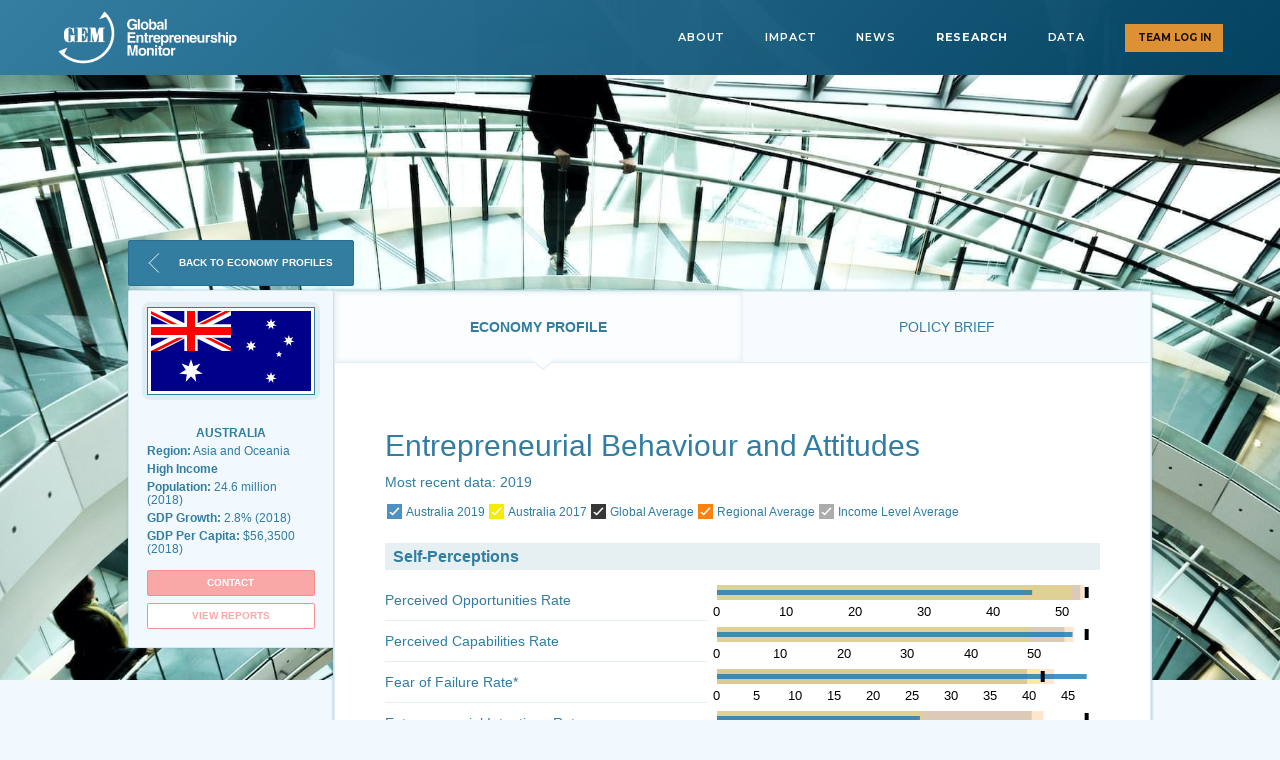

--- FILE ---
content_type: text/html; charset=UTF-8
request_url: https://www.gemconsortium.org/economy-profiles/australia-2
body_size: 21528
content:
<!DOCTYPE html>
    <!--[if IE 9]>
    <html class="lt-ie10" lang="en"> <![endif]-->
    <html class="no-js" lang="en">
    <head>
        <script async src="https://www.googletagmanager.com/gtag/js?id=G-9KK989T90C"></script>
<script> window.dataLayer = window.dataLayer || []; function gtag(){dataLayer.push(arguments);} gtag('js', new Date()); gtag('config', 'G-9KK989T90C'); </script>
        <script crossorigin="anonymous" src="https://polyfill.io/v3/polyfill.min.js?features=Array.of%2CArray.prototype.includes%2CObject.assign%2CPromise"></script>
        <meta charset="utf-8">
        <meta http-equiv="X-UA-mpatible" content="IE=edge">
        <meta name="viewport" content="width=device-width, initial-scale=1">
        <meta name="author" content="">
        <meta name="keywords" content="">
        <meta name="description" content="Understand the entrepreneurial landscape in Australia through key indicators and reports">
        <meta name="csrf-token" content="d6NJ1ZLIF4MLShwWM3lekxRFb92n65XyPMPYSsC3">
        <meta name="homeurl" content="https://www.gemconsortium.org"/>
                <title>Entrepreneurship in Australia - GEM Global Entrepreneurship Monitor</title>

        <meta property="og:locale" content="en_GB">
        <meta property="og:type" content="website">
        <meta property="og:site_name" content="GEM Global Entrepreneurship Monitor">
        <meta property="og:title" content="Entrepreneurship in Australia"/>
        <meta property="og:description" content="Understand the entrepreneurial landscape in Australia through key indicators and reports">
        <meta property="og:image" content="https://www.gemconsortium.org/images/default-social-media-img.jpg">
        <meta property="og:url" content="https://www.gemconsortium.org/economy-profiles/australia-2">
        <meta property="article:section" content="General">

        <meta name="twitter:title" content="Entrepreneurship in Australia">
        <meta name="twitter:description" content="Understand the entrepreneurial landscape in Australia through key indicators and reports">
        <meta name="twitter:image" content="https://www.gemconsortium.org/images/default-social-media-img.jpg">
        <meta name="twitter:card" content="summary_large_image">
        <meta name="twitter:site" content="@gemnow">

        <link rel="icon" href="https://www.gemconsortium.org/images/favicon/favicon.png" type="image/x-icon">
        <link rel="apple-touch-icon" sizes="60x60" href="https://www.gemconsortium.org/images/favicon/apple-touch-icon.png">
        <link rel="icon" type="image/png" sizes="32x32" href="https://www.gemconsortium.org/images/favicon/favicon-32x32.png">
        <link rel="icon" type="image/png" sizes="16x16" href="https://www.gemconsortium.org/images/favicon/favicon-16x16.png">
        <link rel="manifest" href="https://www.gemconsortium.org/images/favicon/manifest.json">
        <link rel="mask-icon" href="https://www.gemconsortium.org/images/favicon/safari-pinned-tab.svg" color="#000000">
        <meta name="apple-mobile-web-app-title" content="GEM">
        <meta name="application-name" content="GEM">
        <meta name="msapplication-TileColor" content="#000000">
        <meta name="theme-color" content="#ffffff">

        <!-- Place favicon.ico and apple-touch-icon.png in the root directory -->
        <link media="all" type="text/css" rel="stylesheet" href="https://www.gemconsortium.org/stylesheets/site-invisio.css">
        <link media="all" type="text/css" rel="stylesheet" href="https://www.gemconsortium.org/stylesheets/jPages.css">
        <link media="all" type="text/css" rel="stylesheet" href="https://www.gemconsortium.org/stylesheets/nv.d3.css">
        <link media="all" type="text/css" rel="stylesheet" href="https://www.gemconsortium.org/stylesheets/animate.css">

        <link href="/css/app.css?id=13dcd2ec566e2d9e1b98" rel="stylesheet">
        <link href="https://fonts.googleapis.com/css2?family=Montserrat:wght@300;400;600;700&display=swap" rel="stylesheet">

        <!-- HTML5 shim and Respond.js for IE8 support of HTML5 elements and media queries -->
        <!--[if lt IE 9]>
        <script src="https://oss.maxcdn.com/html5shiv/3.7.2/html5shiv.min.js"></script>
        <script src="https://oss.maxcdn.com/respond/1.4.2/respond.min.js"></script>
        <![endif]-->

        <script type="text/javascript">
            if (/Android|webOS|iPhone|iPad|iPod|BlackBerry|IEMobile|Opera Mini/i.test(navigator.userAgent)) {
                var url = 'http://gem3.cowvision.net/about/news';
                $(location).attr('href', url);
            }
            var url = 'http://gem3.cowvision.net/about/news';
        </script>
    </head>
    <body
        class="
                            page-country-profile
                                                    compact-header
                    "
    >
        <noscript>
    <iframe
        src="https://www.googletagmanager.com/ns.html?id=G-9KK989T90C"
        height="0"
        width="0"
        style="display:none;visibility:hidden"
    ></iframe>
</noscript>

        <!--[if lt IE 7]>
        <p class="chromeframe">You are using an <strong>outdated</strong> browser. Please <a href="http://browsehappy.com/">upgrade
            your browser</a> or <a href="http://www.google.com/chromeframe/?redirect=true">activate Google Chrome Frame</a> to
            improve your experience.</p>
        <![endif]-->

        <header id="header">
    <div class="login-panel" style="display: none;">
    <div class="container">
        <div class="actions">
            <button type="button" class="btn btn-danger rounded login">Team Log In</button>

            <form method="POST" action="https://www.gemconsortium.org/login" accept-charset="UTF-8" class="form-inline"><input name="_token" type="hidden" value="d6NJ1ZLIF4MLShwWM3lekxRFb92n65XyPMPYSsC3">
                <div class="form-group">
                    <label for="email" class="sr-only">email</label>

                    <input class="form-control input-sm rounded" placeholder="country" name="email" type="text" id="email">
                    <span class="label label-danger">?</span>
                </div>

                <div class="form-group">
                    <label for="password" class="sr-only">password</label>

                    <input class="form-control input-sm rounded" placeholder="password" name="password" type="password" value="" id="password">
                    <span class="label label-danger">?</span>
                </div>

                <div class="form-group">
                    <input class="btn btn-danger rounded" type="submit" value="Login">
                </div>
            </form>
        </div>

        <button type="button" class="close" data-dismiss="alert" aria-label="Close"><span aria-hidden="true">&times;</span></button>
    </div>
</div>

    <div class="main-header">
        <div class="container">
            <div class="inner">
                <div class="logo">
                    <a href="/">
                        <img src="https://www.gemconsortium.org/images/new-logo-white.png" alt="GEM logo">
                    </a>
                </div>
                <nav class="header-navigation">
                    <ul id="navigation" class="main-navigation">
    <li class="">
        <a href="#" id="dropdownMenuLink1" data-toggle="dropdown" aria-haspopup="true" aria-expanded="false">
            About
            <i class="icons8-chevron-down"></i>
        </a>

        <ul class="submenu" aria-labelledby="dropdownMenuLink1">
                            <li><a href="https://www.gemconsortium.org/about/gem/5"><span>Mission &amp; Values</span></a></li>
                            <li><a href="https://www.gemconsortium.org/about/gem/7"><span>National Teams</span></a></li>
                            <li><a href="https://www.gemconsortium.org/about/gem/8"><span>Global Team</span></a></li>
                            <li><a href="https://www.gemconsortium.org/about/gem/1872"><span>Governance</span></a></li>
                            <li><a href="https://www.gemconsortium.org/about/gem/1873"><span>Press Room</span></a></li>
                            <li><a href="https://www.gemconsortium.org/about/gem/1874"><span>Founding Organisations</span></a></li>
                            <li><a href="https://www.gemconsortium.org/about/gem/1879"><span>National Sponsors</span></a></li>
                    </ul>
    </li>
    <li class="">
        <a href="#" id="dropdownMenuLink2" data-toggle="dropdown" aria-haspopup="true" aria-expanded="false">
            Impact
            <i class="icons8-chevron-down"></i>
        </a>

        <ul class="submenu" aria-labelledby="dropdownMenuLink2">
                            <li><a href="https://www.gemconsortium.org/about/impact/9"><span>Academics</span></a></li>
                            <li><a href="https://www.gemconsortium.org/about/impact/10"><span>Entrepreneurs</span></a></li>
                            <li><a href="https://www.gemconsortium.org/about/impact/11"><span>Policymakers</span></a></li>
                            <li><a href="https://www.gemconsortium.org/about/impact/12"><span>Sponsors</span></a></li>
                            <li><a href="https://www.gemconsortium.org/about/impact/1875"><span>International Organisations</span></a></li>
                    </ul>
    </li>
    <li class="">
        <a href="https://www.gemconsortium.org/news">News</a>
    </li>

    <li
        class="active"
    >
        <a href="#" id="dropdownMenuLink3" data-toggle="dropdown" aria-haspopup="true" aria-expanded="false">
            Research
            <i class="icons8-chevron-down"></i>
        </a>

        <ul class="submenu" aria-labelledby="dropdownMenuLink3">
            <li><a href="https://www.gemconsortium.org/reports/latest-global-report"><span>GEM 2024 / 2025 Global Report</span></a></li>
            <li><a href="https://www.gemconsortium.org/reports/covid-impact-report"><span>Diagnosing COVID-19 Impacts on Entrepreneurship</span></a></li>
            <li><a href="https://www.gemconsortium.org/reports/womens-entrepreneurship"><span>Women's Entrepreneurship</span></a></li>
            <li>
                <a href="https://www.gemconsortium.org/report">
                    <span>Reports</span>
                </a>
            </li>
            <li><a href="https://www.gemconsortium.org/economy-profiles"><span>Economy Profiles</span></a></li>
            <li><a href="https://www.gemconsortium.org/research-papers"><span>Papers</span></a></li>
        </ul>
    </li>
    <li
        class=""
    >
        <a href="#" id="dropdownMenuLink4" data-toggle="dropdown" aria-haspopup="true" aria-expanded="false">
            Data
            <i class="icons8-chevron-down"></i>
        </a>

        <ul class="submenu" aria-labelledby="dropdownMenuLink4">
            <li>
                <a href="https://www.gemconsortium.org/data">
                    <span>Data</span>
                </a>
            </li>
            <li><a href="https://www.gemconsortium.org/wiki/1599"><span>Methodology</span></a></li>
            <li><a href="https://www.gemconsortium.org/about/wiki"><span>Knowledge Base</span></a></li>
            <li><a href="https://www.gemconsortium.org/wiki/1154"><span>Definitions</span></a></li>
        </ul>
    </li>
            <li class="has-button">
            <button type="button" class="btn btn-header btn-block team-login">Team Log In</button>
        </li>
    </ul>
                </nav>
                <div class="hamburger">
                    <button id="hamburger">
                        <span></span>
                    </button>
                </div>
            </div>
        </div>
    </div>
</header>

        	<div
    id="banner"
    class="
        static
            "
></div>
        	<div id="breadcrumb">
		<div class="container">
			<div class="container-inner">
				<a href="https://www.gemconsortium.org/country-profiles" class="btn btn-primary">
					<span class="gemicon gemicon-chevron-left white" aria-hidden="true"></span> Back to Economy Profiles
				</a>
			</div>
		</div>
	</div>

	<div id="main" class="country-profile">
		<div class="container">
			<div class="container-inner">
				<div class="profile-inner">
    <div class="profile-info">
		<div class="profile-info-holder">
			<div class="profile-info-left">
				<div class="profile-flag pflag-logo">
					<img src="https://www.gemconsortium.org/images/svg/flags/AU.svg" alt="Australia" title="Australia">
				</div>
				<h4 class="profile-team-name">Australia</h4>
			</div>

			<div class="profile-info-right">
                <h6 class="profile-team-institution">
                    <div class="tooltip-key-indicator">
                        <div class="inner">
                            <a href="/data/key-indicator/4" class="open-indicator-tooltip"><strong>Region:</strong> Asia and Oceania</a>

                            <div class="tooltip-information">
                                <div class="tooltip-heading">
                                    <button type="button" class="close tooltip-close" aria-label="Close"><span aria-hidden="true">&times;</span></button>

                                    <h5 class="title">&nbsp;</h5>
                                </div>

                                <div data-html="true" class="tooltip-body">
                                    <p>Classification of economies by geographic region is based on that of the <a data-html="true" target="_blank" href="https://unstats.un.org/unsd/methodology/m49/#geo-regions">United Nations Statistics Division. </a></p>
                                </div>
                            </div>
                        </div>
                    </div>
                </h6>
                <h6 class="profile-team-institution">
                    <div class="tooltip-key-indicator">
                        <div class="inner">
                            <a href="/data/key-indicator/4" class="open-indicator-tooltip"><strong>High Income</strong></a>

                            <div class="tooltip-information">
                                <div class="tooltip-heading">
                                    <button type="button" class="close tooltip-close" aria-label="Close"><span aria-hidden="true">&times;</span></button>

                                    <h5 class="title">&nbsp;</h5>
                                </div>

                                <div data-html="true" class="tooltip-body">
                                    <p>Based on the income levels set out by the World Economic Forum (WEF) in its Global Competitiveness Report. However, the groupings are slightly different due to the numbers of economies covered. For GEM, the low income group contains both those classified as low income and lower middle by WEF, and the middle income group has those that WEF groups as upper middle. High income is the same for both GEM and WEF.</p>
                                </div>
                            </div>
                        </div>
                    </div>
                </h6>
                <h6 class="profile-team-institution">
                    <div class="tooltip-key-indicator">
                        <div class="inner">
                            <a href="/data/key-indicator/4" class="open-indicator-tooltip"><strong>Population:</strong> 24.6 million (2018)</a>

                            <div class="tooltip-information">
                                <div class="tooltip-heading">
                                    <button type="button" class="close tooltip-close" aria-label="Close"><span aria-hidden="true">&times;</span></button>

                                    <h5 class="title">&nbsp;</h5>
                                </div>

                                <div data-html="true" class="tooltip-body">
                                    <p>
                                        Population data is from the <a href="https://data.worldbank.org/indicator/sp.pop.totl" target="_blank">World Bank</a>,
                                        except Palestinian Territories <a href="http://worldpopulationreview.com/countries/palestine-population/" target="_blank">World Population Review</a>
                                        and Taiwan <a href="https://www.worldometers.info/world-population/taiwan-population/" target="_blank">Worldometers</a>
                                    </p>
                                </div>
                            </div>
                        </div>
                    </div>
                </h6>

                <h6 class="profile-team-vendor">
                    <div class="tooltip-key-indicator">
                        <div class="inner">
                            <a href="/data/key-indicator/4" class="open-indicator-tooltip"><strong>GDP Growth:</strong> 2.8% (2018)</a>

                            <div class="tooltip-information">
                                <div class="tooltip-heading">
                                    <button type="button" class="close tooltip-close" aria-label="Close"><span aria-hidden="true">&times;</span></button>

                                    <h5 class="title">&nbsp;</h5>
                                </div>

                                <div data-html="true" class="tooltip-body">
                                    <p>
                                        GDP growth data is from the <a href="https://www.imf.org/external/pubs/ft/weo/2019/01/weodata/index.aspx" target="_blank">World Economic Outlook Database</a>,
                                        except Palestinian Territories <a href="https://www.worldometers.info/gdp/state-of-palestine-gdp/" target="_blank">Worldometers</a>
                                    </p>
                                </div>
                            </div>
                        </div>
                    </div>
                </h6>

                <h6 class="profile-team-funders">
                    <div class="tooltip-key-indicator">
                        <div class="inner">
                            <a href="/data/key-indicator/4" class="open-indicator-tooltip"><strong>GDP Per Capita:</strong> $56,3500 (2018)</a>

                            <div class="tooltip-information">
                                <div class="tooltip-heading">
                                    <button type="button" class="close tooltip-close" aria-label="Close"><span aria-hidden="true">&times;</span></button>

                                    <h5 class="title">&nbsp;</h5>
                                </div>

                                <div data-html="true" class="tooltip-body">
                                    <p>
                                        GDP per capita data is from the <a href="https://www.imf.org/external/pubs/ft/weo/2019/01/weodata/index.aspx" target="_blank">World Economic Outlook Database</a>,
                                        except Palestinian Territories <a href="https://www.worldometers.info/gdp/state-of-palestine-gdp/" target="_blank">Worldometers</a>
                                    </p>
                                </div>
                            </div>
                        </div>
                    </div>
                </h6>

				<!--<h6 class="profile-team-funders"><strong>SME Contribution to GDP:</strong> 33%</h6>
				<h6 class="profile-team-funders"><strong>Doing Business:</strong>  <strong>Rank:</strong> </h6>
				<h6 class="profile-team-funders"><strong>Starting a Business:</strong>  <strong>Rank:</strong> </h6>
				<h6 class="profile-team-funders"><strong>Global Competitiveness Index:</strong>  <strong>Rank:</strong> </h6>-->
				<!--<h6 class="profile-team-funders"><strong>Economic Development Phase:</strong> High Income</h6>-->

				<button type="button" class="btn btn-danger btn-block toggle-profile" data-type="team">Contact</button>
				<button type="button" class="btn btn-orange btn-block view-profile-reports">View Reports</button>
			</div>
		</div>
	</div>

	<div class="profile-details">
<!--		<div class="profile-heading">
			
        <div class="profile-key-indicators">
	<h5 class="heading">Key Indicators</h5>

	<div class="items">
					<p class="empty-content">There are no key indicators available.</p>
			</div>
</div>		</div>-->
        <div class="nav-tabs-panel" role="tabpanel">
                            <div class="nav-tabs-holder">
                    <ul class="nav nav-tabs grid-2" role="tablist">
                        <li class="active">
                            <a href="#cp" class="tablist-cp" aria-controls="cp" role="tab" data-toggle="tab" >Economy Profile</a>
                        </li>
                        <li
                            role="presentation"
                            class=""
                        >
                            <a href="#pb" class="tablist-pb" aria-controls="pb" role="tab" data-toggle="tab" >Policy Brief</a>
                        </li>
                    </ul>
                </div>
                        <div class="tab-content min-height">
                <div
                    id="cp"
                    role="tabpanel"
                    class="tab-pane expanded fade
                    active in 
                    "
                >
                    <article >
                        <h2>Entrepreneurial Behaviour and Attitudes</h2>
                                                    <span class="pushbar">Most recent data: 2019</span>
                                                 <ul class="color-index clickable" style="display:block;">

                            <li style="cursor:pointer;" data-trigger="measure"><span style="background:#4b92c3 url('../images/tick.png') center;background-size: 100%;"></span>Australia 2019</li>
                            <li style="cursor:pointer; " data-trigger="Australia 2017"><span style="background:#f5eb05 url('../images/tick.png') center;background-size: 100%;"></span>Australia 2017</li>
                            <li style="cursor:pointer;" data-trigger="marker"><span style="background:#373737 url('../images/tick.png') center;background-size: 100%;"></span>Global Average</li>
                            <li style="cursor:pointer;" data-trigger="Regional Average"><span style="background:#f9830e url('../images/tick.png') center;background-size: 100%;"></span>Regional Average</li>
                            <li style="cursor:pointer;" data-trigger="Income Level Average"><span style="background:#acacac url('../images/tick.png') center;background-size: 100%;"></span>Income Level Average</li>
                        </ul>
                        <div class="data-entry-row">
                            <h2 class="table-title">Self-Perceptions</h2>
                            <ul class="first-col">
                                <li>
                                    <div class="tooltip-key-indicator">
                                        <div class="inner">
                                            <a href="/data/key-indicator/4" class="open-indicator-tooltip hidden-xs">Perceived Opportunities Rate</a>
                                            <a href="/data/key-indicator/4" class="open-indicator-tooltip visible-xs">1</a>
                                            <div class="tooltip-information">
                                                <div class="tooltip-heading">
                                                    <button type="button" class="close tooltip-close" aria-label="Close"><span aria-hidden="true">&times;</span></button>
                                                    <h5 class="title">&nbsp;</h5>
                                                </div>
                                                <div class="tooltip-body">
                                                    <span>Perceived Opportunities Rate:</span>Percentage of 18-64 population (individuals involved in any stage of entrepreneurial activity excluded) who see good opportunities to start a firm in the area where they live
                                                </div>
                                            </div>
                                        </div>
                                    </div>
                                </li>
                                <li>
                                    <div class="tooltip-key-indicator">
                                        <div class="inner">
                                            <a href="/data/key-indicator/5" class="open-indicator-tooltip hidden-xs">Perceived Capabilities Rate</a>
                                            <a href="/data/key-indicator/5" class="open-indicator-tooltip visible-xs">2</a>
                                            <div class="tooltip-information">
                                                <div class="tooltip-heading">
                                                    <button type="button" class="close tooltip-close" aria-label="Close"><span aria-hidden="true">&times;</span></button>
                                                    <h5 class="title">&nbsp;</h5>
                                                </div>
                                                <div class="tooltip-body">
                                                    <span>Perceived Capabilities Rate:</span>Percentage of 18-64 population (individuals involved in any stage of entrepreneurial activity excluded) who believe they have the required skills and knowledge to start a business
                                                </div>
                                            </div>
                                        </div>
                                    </div>
                                </li>
                                <li>
                                    <div class="tooltip-key-indicator">
                                        <div class="inner">
                                            <a href="/data/key-indicator/6" class="open-indicator-tooltip hidden-xs">Fear of Failure Rate*</a>
                                            <a href="/data/key-indicator/6" class="open-indicator-tooltip visible-xs">3</a>
                                            <div class="tooltip-information">
                                                <div class="tooltip-heading">
                                                    <button type="button" class="close tooltip-close" aria-label="Close"><span aria-hidden="true">&times;</span></button>
                                                    <h5 class="title">&nbsp;</h5>
                                                </div>
                                                <div class="tooltip-body">
                                                    <span>Fear of Failure Rate*:</span>Percentage of the 18–64 population who agree that they see good opportunities but would not start a business for fear it might fail. NOTE: this is a percentage of those seeing good opportunities, and not the total adult population
                                                </div>
                                            </div>
                                        </div>
                                    </div>
                                </li>
                                <li>
                                    <div class="tooltip-key-indicator">
                                        <div class="inner">
                                            <a href="/data/key-indicator/7" class="open-indicator-tooltip hidden-xs">Entrepreneurial Intentions Rate</a>
                                            <a href="/data/key-indicator/7" class="open-indicator-tooltip visible-xs">4</a>
                                            <div class="tooltip-information">
                                                <div class="tooltip-heading">
                                                    <button type="button" class="close tooltip-close" aria-label="Close"><span aria-hidden="true">&times;</span></button>
                                                    <h5 class="title">&nbsp;</h5>
                                                </div>
                                                <div class="tooltip-body">
                                                    <span>Entrepreneurial Intentions Rate:</span>Percentage of 18-64 population (individuals involved in any stage of entrepreneurial activity excluded) who are latent entrepreneurs and who intend to start a business within three years
                                                </div>
                                            </div>
                                        </div>
                                    </div>
                                </li>
                            </ul>
                            <div class="second-column">
                                <div class="gallery with-transitions" id="chart"></div>
                            </div>
                            <div class="data-titles clearfix">
                                <ul>
                                    <li>1. Perceived Opportunities Rate</li>
                                    <li>2. Perceived Capabilities Rate</li>
                                    <li>3. Fear of Failure Rate*</li>
                                    <li>4. Entrepreneurial Intentations Rate:</li>
                                </ul>
                            </div>
                        </div>
                        <div class="data-entry-row">
                            <h2 class="table-title">Activity</h2>
                            <ul class="first-col">
                                <li>
                                    <div class="tooltip-key-indicator">
                                        <div class="inner">
                                            <a href="/data/key-indicator/1" class="open-indicator-tooltip hidden-xs">Total early-stage Entrepreneurial Activity (TEA)</a>
                                            <a href="/data/key-indicator/1" class="open-indicator-tooltip visible-xs">1</a>
                                            <div class="tooltip-information">
                                                <div class="tooltip-heading">
                                                    <button type="button" class="close tooltip-close" aria-label="Close"><span aria-hidden="true">&times;</span></button>

                                                    <h5 class="title">&nbsp;</h5>
                                                </div>

                                                <div class="tooltip-body">
                                                    <span>Total early-stage Entrepreneurial Activity (TEA):</span>Percentage of 18-64 population who are either a nascent entrepreneur or owner-manager of a new business
                                                </div>
                                            </div>
                                        </div>
                                    </div>
                                </li>
                                <li>
                                    <div class="tooltip-key-indicator">
                                        <div class="inner">
                                            <a href="/data/key-indicator/2" class="open-indicator-tooltip hidden-xs">Established Business Ownership Rate</a>
                                            <a href="/data/key-indicator/2" class="open-indicator-tooltip visible-xs">2</a>
                                            <div class="tooltip-information">
                                                <div class="tooltip-heading">
                                                    <button type="button" class="close tooltip-close" aria-label="Close"><span aria-hidden="true">&times;</span></button>
                                                    <h5 class="title">&nbsp;</h5>
                                                </div>

                                                <div class="tooltip-body">
                                                    <span>Established Business Ownership Rate:</span>Percentage of 18-64 population who are currently an owner-manager of an established business, i.e., owning and managing a running business that has paid salaries, wages, or any other payments to the owners for more than 42 months
                                                </div>
                                            </div>
                                        </div>
                                    </div>
                                </li>
                                <li>
                                    <div class="tooltip-key-indicator">
                                        <div class="inner">
                                            <a href="/data/key-indicator/3" class="open-indicator-tooltip hidden-xs">Entrepreneurial Employee Activity Rate</a>
                                            <a href="/data/key-indicator/3" class="open-indicator-tooltip visible-xs">3</a>
                                            <div class="tooltip-information">
                                                <div class="tooltip-heading">
                                                    <button type="button" class="close tooltip-close" aria-label="Close"><span aria-hidden="true">&times;</span></button>

                                                    <h5 class="title">&nbsp;</h5>
                                                </div>

                                                <div class="tooltip-body">
                                                    <span>Entrepreneurial Employee Activity Rate:</span>Rate of involvement of employees in entrepreneurial activities, such as developing or launching new goods or services, or setting up a new business unit, a new establishment or subsidiary
                                                </div>
                                            </div>
                                        </div>
                                    </div>
                                </li>
                            </ul>
                            <div class="second-column">
                                <div class="gallery with-transitions" id="chartone"></div>
                            </div>
                            <div class="data-titles clearfix">
                                <ul>
                                    <li>1. Total early-stage Entrepreneurial Activity (TEA)</li>
                                    <li>2. Established Business Ownership Rate</li>
                                    <li>3. Entrepreneurial Employee Activity Rate </li>
                                </ul>
                            </div>
                            
                                    
                                    
                                    
                                    
                            
                            
                                    
                                    
                                    
                                    
                            
                        </div>

                        <div class="data-entry-row">
                            <h2 class="table-title">Motivations</h2>
                            <ul class="first-col">
                                <li>
                                    <div class="tooltip-key-indicator">
                                        <div class="inner">
                                            <a href="/data/key-indicator/8" class="open-indicator-tooltip hidden-xs">Motivational Index</a>
                                            <a href="/data/key-indicator/8" class="open-indicator-tooltip visible-xs">1</a>
                                            <div class="tooltip-information">
                                                <div class="tooltip-heading">
                                                    <button type="button" class="close tooltip-close" aria-label="Close"><span aria-hidden="true">&times;</span></button>

                                                    <h5 class="title">&nbsp;</h5>
                                                </div>

                                                <div class="tooltip-body">
                                                    <span>Motivational Index:</span>Percentage of those involved in TEA that are improvement-driven opportunity motivated, divided by the percentage of TEA that is necessity-motivated
                                                </div>
                                            </div>
                                        </div>
                                    </div>
                                </li>
                            </ul>
                            <div class="second-column">
                                <div class="gallery with-transitions" id="charttwo"></div>
                            </div>
                            <div class="data-titles clearfix">
                                <ul>
                                    <li>1. Motivational Index</li>
                                </ul>
                            </div>
                            
                                    
                                    
                            
                            
                                    
                                    
                            
                        </div>
                        <div class="data-entry-row">
                            <h2 class="table-title">Gender Equity</h2>
                            <ul class="first-col">
                                <li>
                                    <div class="tooltip-key-indicator">
                                        <div class="inner">
                                            <a href="/data/key-indicator/9" class="open-indicator-tooltip hidden-xs">Female/Male TEA Ratio</a>
                                            <a href="/data/key-indicator/9" class="open-indicator-tooltip visible-xs">1</a>
                                            <div class="tooltip-information">
                                                <div class="tooltip-heading">
                                                    <button type="button" class="close tooltip-close" aria-label="Close"><span aria-hidden="true">&times;</span></button>
                                                    <h5 class="title">&nbsp;</h5>
                                                </div>
                                                <div class="tooltip-body">
                                                    <span>Female/Male TEA Ratio:</span>Percentage of female 18-64 population who are either a nascent entrepreneur or owner-manager of a 'new business', divided by the equivalent percentage for their male counterparts
                                                </div>
                                            </div>
                                        </div>
                                    </div>
                                </li>
                                <li>
                                    <div class="tooltip-key-indicator">
                                        <div class="inner">
                                            <a href="/data/key-indicator/10" class="open-indicator-tooltip hidden-xs">Female/Male Opportunity-Driven TEA Ratio</a>
                                            <a href="/data/key-indicator/10" class="open-indicator-tooltip visible-xs">2</a>

                                            <div class="tooltip-information">
                                                <div class="tooltip-heading">
                                                    <button type="button" class="close tooltip-close" aria-label="Close"><span aria-hidden="true">&times;</span></button>

                                                    <h5 class="title">&nbsp;</h5>
                                                </div>

                                                <div class="tooltip-body">
                                                    <span>Female/Male Opportunity-Driven TEA Ratio:</span>Percentage of those females involved in TEA who (i) claim to be driven by opportunity as opposed to finding no other option for work; and (ii) who indicate the main driver for being involved in this opportunity is being independent or increasing their income, rather than just maintaining their income, divided by the equivalent percentage for their male counterparts
                                                </div>
                                            </div>
                                        </div>
                                    </div>
                                </li>
                            </ul>
                            <div class="second-column">
                                <div class="gallery with-transitions" id="chartthree"></div>
                            </div>
                            <div class="data-titles clearfix">
                                <ul>
                                    <li>1. Female/Male TEA Ratio</li>
                                    <li>2. Female/Male Opportunity-Driven TEA Ratio</li>
                                </ul>
                            </div>
                            
                                    
                                    
                                    
                            
                            
                                    
                                    
                                    
                            
                        </div>

                            <div class="data-entry-row">
                                <h2 class="table-title">Impact</h2>
                                    <ul class="first-col">
                                        <li>
                                            <div class="tooltip-key-indicator">
                                                <div class="inner">
                                                    <a href="/data/key-indicator/11" class="open-indicator-tooltip hidden-xs">High Job Creation Expectation Rate</a>
                                                    <a href="/data/key-indicator/11" class="open-indicator-tooltip visible-xs">1</a>
                                                    <div class="tooltip-information">
                                                        <div class="tooltip-heading">
                                                            <button type="button" class="close tooltip-close" aria-label="Close"><span aria-hidden="true">&times;</span></button>

                                                            <h5 class="title">&nbsp;</h5>
                                                        </div>

                                                        <div class="tooltip-body">
                                                            <span>High Job Creation Expectation Rate:</span>Percentage of those involved in TEA who expect to create 6 or more jobs in 5 years
                                                        </div>
                                                    </div>
                                                </div>
                                            </div>
                                        </li>
                                        <li>
                                            <div class="tooltip-key-indicator">
                                                <div class="inner">
                                                    <a href="/data/key-indicator/12" class="open-indicator-tooltip hidden-xs">Innovation Rate</a>
                                                    <a href="/data/key-indicator/12" class="open-indicator-tooltip visible-xs">2</a>
                                                    <div class="tooltip-information">
                                                        <div class="tooltip-heading">
                                                            <button type="button" class="close tooltip-close" aria-label="Close"><span aria-hidden="true">&times;</span></button>

                                                            <h5 class="title">&nbsp;</h5>
                                                        </div>

                                                        <div class="tooltip-body">
                                                            <span>Innovation Rate:</span>Percentage of those involved in TEA who indicate that their product or service is new to at least some customers AND that few/no businesses offer the same product
                                                        </div>
                                                    </div>
                                                </div>
                                            </div>
                                        </li>
                                        <li>
                                            <div class="tooltip-key-indicator">
                                                <div class="inner">
                                                    <a href="/data/key-indicator/13" class="open-indicator-tooltip hidden-xs">Business Services Sector Rate</a>
                                                    <a href="/data/key-indicator/13" class="open-indicator-tooltip visible-xs">3</a>
                                                    <div class="tooltip-information">
                                                        <div class="tooltip-heading">
                                                            <button type="button" class="close tooltip-close" aria-label="Close"><span aria-hidden="true">&times;</span></button>

                                                            <h5 class="title">&nbsp;</h5>
                                                        </div>

                                                        <div class="tooltip-body">
                                                            <span>Business Services Sector Rate:</span>Percentage of those involved in TEA in the 'Business Services' sector - Information and Communication, Financial Intermediation and Real Estate, Professional Services or Administrative Services, as defined by the ISIC 4.0 Business Type Codebook
                                                        </div>
                                                    </div>
                                                </div>
                                            </div>
                                        </li>
                                    </ul>
                                    <div class="second-column">
                                        <div class="gallery with-transitions" id="chartfour"></div>
                                    </div>
                                    <div class="data-titles clearfix">
                                        <ul>
                                            <li>1. High Job Creation Expectation Rate</li>
                                            <li>2. Innovation Rate</li>
                                            <li>3. Business Services Sector Rate</li>
                                        </ul>
                                    </div>
                                    
                                            
                                            
                                            
                                            
                                    
                                    
                                            
                                            
                                            
                                            
                                    
                                </div>
                                <div class="data-entry-row">
                                    <h2 class="table-title">Societal Values</h2>
                                    <ul class="first-col">
                                        <li>
                                            <div class="tooltip-key-indicator">
                                                <div class="inner">
                                                    <a href="/data/key-indicator/15" class="open-indicator-tooltip hidden-xs">High Status to Successful Entrepreneurs Rate</a>
                                                    <a href="/data/key-indicator/15" class="open-indicator-tooltip visible-xs">1</a>
                                                    <div class="tooltip-information">
                                                        <div class="tooltip-heading">
                                                            <button type="button" class="close tooltip-close" aria-label="Close"><span aria-hidden="true">&times;</span></button>

                                                            <h5 class="title">&nbsp;</h5>
                                                        </div>

                                                        <div class="tooltip-body">
                                                           <span>High Status to Successful Entrepreneurs Rate:</span>Percentage of 18-64 population who agree with the statement that in their country, successful entrepreneurs receive high status
                                                        </div>
                                                    </div>
                                                </div>
                                            </div>
                                        </li>
                                        <li>
                                            <div class="tooltip-key-indicator">
                                                <div class="inner">
                                                    <a href="/data/key-indicator/16" class="open-indicator-tooltip hidden-xs">Entrepreneurship as a Good Career Choice Rate</a>
                                                    <a href="/data/key-indicator/16" class="open-indicator-tooltip visible-xs">2</a>
                                                    <div class="tooltip-information">
                                                        <div class="tooltip-heading">
                                                            <button type="button" class="close tooltip-close" aria-label="Close"><span aria-hidden="true">&times;</span></button>

                                                            <h5 class="title">&nbsp;</h5>
                                                        </div>

                                                        <div class="tooltip-body">
                                                            <span>Entrepreneurship as a Good Career Choice Rate:</span>Percentage of 18-64 population who agree with the statement that in their country, most people consider starting a business as a desirable career choice
                                                        </div>
                                                    </div>
                                                </div>
                                            </div>
                                        </li>
                                    </ul>
                                    <div class="second-column">
                                        <div class="gallery with-transitions" id="chartfive"></div>
                                    </div>
                                    <div class="data-titles clearfix">
                                        <ul>
                                            <li>1. High Status to Successful Entrepreneurs Rate</li>
                                            <li>2. Entrepreneurship as a Good Career Choice Rate</li>
                                        </ul>
                                    </div>
                                    
                                            
                                            
                                            
                                            
                                    
                                    
                                            
                                            
                                            
                                            
                                    
                                </div>

                                <h2 class="spacer">Entrepreneurial Framework Conditions</h2>
                                                                 <span class="spacer">Most recent data: 2019</span>
                                                                <p>Expert Ratings: 1 = highly insufficient, 5 = highly sufficient</p>


                            </article>

                    <div class="data-tabs-plug-econ">
                        <div  class="tab-pane-holder" role="tabpanel">
                            <ul class="nav nav-tabs grid-2 hidden-xs" role="tablist">
                                <li class="active" role="presentation">
                                    <a href="#spider-data" onclick=""  aria-controls="table-data" role="tab" data-toggle="tab">Spider</a>
                                </li>
                                <li role="presentation">
                                    <a href="#graphs-data" onclick=""  aria-controls="graph-data" role="tab" data-toggle="tab">Bars</a>
                                </li>
                            </ul>

                            <div class="tab-content">

                                <div id="spider-data" class="tab-pane fade in active subcleardata" role="tabpanel">
                                    <input id="idradardata" name="idradardata" type="hidden" value="37">
                                    <canvas id="radarchart" class="hidden-xs" width="580" height="400"></canvas>
                                </div>
                                <a href="#" class="spider-image" data-toggle="modal" data-target="#exampleModal">
                                    <img src="" id="spiderImage">
                                </a>
                                <div class="modal fade" id="exampleModal" tabindex="-1" role="dialog" aria-labelledby="exampleModalLabel" aria-hidden="true">
                                    <div class="modal-dialog" role="document">
                                        <div class="modal-content">
                                            <div class="modal-header spider-modal-header">
                                                <button type="button" class="close" data-dismiss="modal" aria-label="Close">
                                                    <span aria-hidden="true">&times;</span>
                                                </button>
                                            </div>
                                            <div class="modal-body">
                                                <img src="" id="spiderModalImage">
                                            </div>
                                            <div class="modal-footer">
                                                <button type="button" class="btn btn-secondary" data-dismiss="modal">Close</button>
                                            </div>
                                        </div>
                                    </div>
                                </div>
                                <div id="graphs-data" class="tab-pane fade subcleardata" role="tabpanel">
                                    <div>
                                                                                    <ul class="color-index">
                                                <li><span class="colour-one"></span>Australia 2019</li>
                                                <li><span class="colour-two"></span>Australia 2017</li>
                                                <li><span class="colour-three"></span>Regional Average</li>
                                                <li><span class="colour-four"></span>Income Level Average</li>
                                                <li><span class="colour-five"></span>Global Average</li>
                                            </ul>
                                            <ul class="color-index" id="tooltip" style="position:fixed; top:0; left:0; pointer-events: none;">
                                                <li style="display:none; position:absolute;width:200px; background: rgba(255, 255, 255, 0.9);border:1px rgb(194, 194, 194) solid; border-radius:2px; padding:5px;text-align:center;"><span class="colour-one"></span>Australia 2019</li>
                                                <li style="display:none; position:absolute;width:200px; background: rgba(255, 255, 255, 0.9);border:1px rgb(194, 194, 194) solid; border-radius:2px; padding:5px;text-align:center;"><span class="colour-two"></span>Australia 2017</li>
                                                <li style="display:none; position:absolute;width:200px; background: rgba(255, 255, 255, 0.9);border:1px rgb(194, 194, 194) solid; border-radius:2px; padding:5px;text-align:center;"><span class="colour-three"></span>Regional Average</li>
                                                <li style="display:none; position:absolute;width:200px; background: rgba(255, 255, 255, 0.9);border:1px rgb(194, 194, 194) solid; border-radius:2px; padding:5px;text-align:center;"><span class="colour-four"></span>Income Level Average</li>
                                                <li style="display:none; position:absolute;width:200px; background: rgba(255, 255, 255, 0.9);border:1px rgb(194, 194, 194) solid; border-radius:2px; padding:5px;text-align:center;"><span class="colour-five"></span>Global Average</li>
                                            </ul>
                                                                                <svg class="chart"></svg>
                                    </div>
                                </div>
                            </div>
                        </div>
                    </div>
                </div>

                <div
                    id="pb"
                    role="tabpanel"
                    class="tab-pane expanded fade
                    
                    "
                >
                    <article>
                        <h3>Immediate impact: January - July 2020</h3>

<p>&nbsp;</p>

<p>The negative impact of COVID-19 on Australian entrepreneurs has varied, based on industry sector and region. Initial impacts in March and April 2020 were felt when business models were disrupted by sudden closures, social distancing and supply chain disruptions. From February to June 2020, Australia lost close to 800,000 jobs, with the largest declines being in the arts and recreation services (down 35%), accommodation and food services (down 31%), and information and media telecommunications (down 10%). For firms already in investment portfolios, the impacts were negligible as of June 2020. In a survey of 15 top venture capital funds in Australia, an average of 4&ndash; 7% of their portfolios experienced job losses. COVID-19 has also impacted the entrepreneurial ecosystem. A number of co-working spaces have closed due to social distancing requirements. The university sector has been impacted by a loss of revenue from international students, who made up, on average, 52% of the student enrolment in higher education. A number of university innovation hubs and programs have either ceased operation or been rolled into internal university operations. Logistics, including export markets, have been impacted by supply chain disruptions. There have been positive impacts for companies set up for virtual work, such as telehealth, Internet services, data centres, remote workforce automation and fintech. A number of sectors have seen an increase in employment, including: agriculture, up 9%; financial and insurance services, up 4%; and public administration, up 3%. Aspects of the entrepreneurial ecosystem have adapted as well. Hackerspaces have engaged with local government contracts to develop IoT (Internet of things) solutions for COVID-19 responses. Local manufacturing has rapidly transformed to accommodate the development of personal protective equipment. Co-working spaces, innovation hubs and major events have shifted to virtual delivery to maintain and support member bases.</p>

<p>&nbsp;</p>

<p>&nbsp;</p>

<h3>Immediate policy interventions: January - July 2020</h3>

<p>&nbsp;</p>

<p>As a point of comparison, during the 2008&ndash;2009 Global Financial Crisis, policy measures focused on infrastructure, cash stimulus and training. Initial financial stability measures included interest rate cuts, an Australian government guarantee of all Australian bank deposits, and wholesale funding of Australian banks. Financial stimulus measures included an AUD 10.4 billion Economic Security Strategy (ESS), with $8.7 billion in cash payments to pensioners and low-income families, $1.5 billion to housing construction and first-home buyers, and $187 million for training. Soon after, a $15.2 billion package addressed housing, hospitals and education; a $4.7 billion National Building Plan invested inroad, rail and higher education; and a $3.9 billion energyefficient homes package was passed. In early 2009, further investments were made into: improving school infrastructure and social housing projects; the National Broadband Network; clean energy technologies; and the health, tertiary education and research sectors. While the stimulus response to the financial crisis was focused on infrastructure, the initial response to COVID-19 has been on keeping jobs. The COVID-19 stimulus package has targeted job retention, with over AUD 259 billion, or 13.3% of GDP, allocated to support workers, households and businesses.</p>

<p>The main programs include the JobKeeper and JobSeeker programs, and the recently released (as of July) JobTrainer and JobMaker programs. The JobKeeper scheme provides payments to companies to help retain their staff if they have experienced an over 30% decrease in revenue as a result of the COVID-19 pandemic. Eligible employers, sole traders and other entities can apply to receive $1,500 per eligible employee every two weeks. JobSeeker provides payment from $565.70 to $790.10 every two weeks to employees who have been stood down or let go, including sole traders, self-employed, casual workers and contract workers who meet the income test. The JobTrainer program provides access to free or low-cost training in areas of identified skill needs through the establishment of a new $1 billion fund to help graduates and job seekers gain the skills they need to find employment. A further $1.5 billion will be made available to expand and extend the Supporting Apprentices and Trainees wage subsidy. The JobMaker program is a targeted package that aims to fast-track investment into major infrastructure projects, as well as provide access to a range of new grant and loan programs for certain sectors.</p>

<p>&nbsp;</p>

<p>&nbsp;</p>

<h3>Future economic / policy outlook</h3>

<p>&nbsp;</p>

<p>There is a range of economic forecasts: national economic contraction will be 5.5% according to the International Monetary Fund, 3.2% according to the Commonwealth Bank of Australia, and 5% according to the OECD. The OECD predicts a rebound in 2021 of 4.1%. Jobless rate forecasts are uncertain, with a current 22-year high of 7.4%, up from 6.2% in June. In June, the Australian Treasury secretary predicted a potential top level of 8%. The recently announced JobTrainer and JobMaker programs will be implemented over the coming months. The other stimulus packages, JobKeeper and JobSeeker, will enter their 2.0 phase in September and are expected to be reduced from a flat rate to a figure that depends on an individual&rsquo;s circumstances. Other programs and actions include: the Research Sustainability Working Group to address the $4.7 billion shortfall in research funding to universities; $250 million in grants and low-interest loans to help the arts, film and entertainment sectors; and fast-tracking disbursement of the new $50 million Manufacturing Modernisation Fund to ensure local manufacturers are tooled up and ready to embrace a post-COVID economic bounce. State and local governments have also implemented various initiatives that assist businesses on a more regional and targeted basis, with a strong focus on infrastructure investment. There is a risk that new firms and new technologies will fail to emerge. This will have an impact in the medium to long term, as the pipeline of new firms diminishes and Australia&rsquo;s global competitive position diminishes along with it. There is some evidence of this effect within the Australian Business Register data.</p>

                    </article>
                </div>
            </div>
        </div>
	</div>

	<div class="profile-team hide"></div>
</div>
				<div class="profile-actions">
	<div class="btn-group pull-right">
		<!--<button type="button" class="btn btn-default dropdown-toggle" data-toggle="dropdown" aria-expanded="false">
			Select Economy <span class="caret"></span>
		</button>

		<ul class="dropdown-menu" role="menu">
							<li><a href="https://www.gemconsortium.org/country-profile/149" title="">Åland Islands</a></li>
							<li><a href="https://www.gemconsortium.org/country-profile/194" title="">Algeria</a></li>
							<li><a href="https://www.gemconsortium.org/country-profile/35" title="">Angola</a></li>
							<li><a href="https://www.gemconsortium.org/country-profile/36" title="">Argentina</a></li>
							<li><a href="https://www.gemconsortium.org/country-profile/151" title="">Armenia</a></li>
							<li><a href="https://www.gemconsortium.org/country-profile/38" title="">Austria</a></li>
							<li><a href="https://www.gemconsortium.org/country-profile/39" title="">Bahrain</a></li>
							<li><a href="https://www.gemconsortium.org/country-profile/140" title="">Bangladesh</a></li>
							<li><a href="https://www.gemconsortium.org/country-profile/40" title="">Barbados</a></li>
							<li><a href="https://www.gemconsortium.org/country-profile/152" title="">Belarus</a></li>
							<li><a href="https://www.gemconsortium.org/country-profile/42" title="">Belize</a></li>
							<li><a href="https://www.gemconsortium.org/country-profile/43" title="">Bolivia</a></li>
							<li><a href="https://www.gemconsortium.org/country-profile/176" title="">Bosnia and Herzegovina</a></li>
							<li><a href="https://www.gemconsortium.org/country-profile/44" title="">Botswana</a></li>
							<li><a href="https://www.gemconsortium.org/country-profile/170" title="">Brazil</a></li>
							<li><a href="https://www.gemconsortium.org/country-profile/48" title="">Cameroon</a></li>
							<li><a href="https://www.gemconsortium.org/country-profile/49" title="">Canada</a></li>
							<li><a href="https://www.gemconsortium.org/country-profile/50" title="">Chile</a></li>
							<li><a href="https://www.gemconsortium.org/country-profile/166" title="">China</a></li>
							<li><a href="https://www.gemconsortium.org/country-profile/52" title="">Colombia</a></li>
							<li><a href="https://www.gemconsortium.org/country-profile/180" title="">Costa Rica</a></li>
							<li><a href="https://www.gemconsortium.org/country-profile/54" title="">Croatia</a></li>
							<li><a href="https://www.gemconsortium.org/country-profile/145" title="">Cyprus</a></li>
							<li><a href="https://www.gemconsortium.org/country-profile/55" title="">Czech Republic</a></li>
							<li><a href="https://www.gemconsortium.org/country-profile/57" title="">Ecuador</a></li>
							<li><a href="https://www.gemconsortium.org/country-profile/58" title="">Egypt</a></li>
							<li><a href="https://www.gemconsortium.org/country-profile/59" title="">El Salvador</a></li>
							<li><a href="https://www.gemconsortium.org/country-profile/60" title="">Estonia</a></li>
							<li><a href="https://www.gemconsortium.org/country-profile/129" title="">Ethiopia</a></li>
							<li><a href="https://www.gemconsortium.org/country-profile/192" title="">Finland</a></li>
							<li><a href="https://www.gemconsortium.org/country-profile/62" title="">France</a></li>
							<li><a href="https://www.gemconsortium.org/country-profile/63" title="">Georgia</a></li>
							<li><a href="https://www.gemconsortium.org/country-profile/64" title="">Germany</a></li>
							<li><a href="https://www.gemconsortium.org/country-profile/65" title="">Ghana</a></li>
							<li><a href="https://www.gemconsortium.org/country-profile/66" title="">Greece</a></li>
							<li><a href="https://www.gemconsortium.org/country-profile/67" title="">Guatemala</a></li>
							<li><a href="https://www.gemconsortium.org/country-profile/135" title="">Hong Kong</a></li>
							<li><a href="https://www.gemconsortium.org/country-profile/68" title="">Hungary</a></li>
							<li><a href="https://www.gemconsortium.org/country-profile/138" title="">Iceland</a></li>
							<li><a href="https://www.gemconsortium.org/country-profile/69" title="">India</a></li>
							<li><a href="https://www.gemconsortium.org/country-profile/70" title="">Indonesia</a></li>
							<li><a href="https://www.gemconsortium.org/country-profile/72" title="">Ireland</a></li>
							<li><a href="https://www.gemconsortium.org/country-profile/73" title="">Israel</a></li>
							<li><a href="https://www.gemconsortium.org/country-profile/74" title="">Italy</a></li>
							<li><a href="https://www.gemconsortium.org/country-profile/75" title="">Jamaica</a></li>
							<li><a href="https://www.gemconsortium.org/country-profile/76" title="">Japan</a></li>
							<li><a href="https://www.gemconsortium.org/country-profile/175" title="">Jordan</a></li>
							<li><a href="https://www.gemconsortium.org/country-profile/184" title="">Kazakhstan</a></li>
							<li><a href="https://www.gemconsortium.org/country-profile/78" title="">Kosovo</a></li>
							<li><a href="https://www.gemconsortium.org/country-profile/79" title="">Kuwait</a></li>
							<li><a href="https://www.gemconsortium.org/country-profile/80" title="">Latvia</a></li>
							<li><a href="https://www.gemconsortium.org/country-profile/81" title="">Libya</a></li>
							<li><a href="https://www.gemconsortium.org/country-profile/82" title="">Lithuania</a></li>
							<li><a href="https://www.gemconsortium.org/country-profile/83" title="">Luxembourg</a></li>
							<li><a href="https://www.gemconsortium.org/country-profile/85" title="">Malawi</a></li>
							<li><a href="https://www.gemconsortium.org/country-profile/86" title="">Malaysia</a></li>
							<li><a href="https://www.gemconsortium.org/country-profile/87" title="">Mexico</a></li>
							<li><a href="https://www.gemconsortium.org/country-profile/88" title="">Montenegro</a></li>
							<li><a href="https://www.gemconsortium.org/country-profile/89" title="">Morocco</a></li>
							<li><a href="https://www.gemconsortium.org/country-profile/90" title="">Namibia</a></li>
							<li><a href="https://www.gemconsortium.org/country-profile/199" title="">Netherlands</a></li>
							<li><a href="https://www.gemconsortium.org/country-profile/137" title="">New Zealand</a></li>
							<li><a href="https://www.gemconsortium.org/country-profile/93" title="">Nigeria</a></li>
							<li><a href="https://www.gemconsortium.org/country-profile/94" title="">Norway</a></li>
							<li><a href="https://www.gemconsortium.org/country-profile/158" title="">Oman</a></li>
							<li><a href="https://www.gemconsortium.org/country-profile/128" title="">Palestinian Territories</a></li>
							<li><a href="https://www.gemconsortium.org/country-profile/96" title="">Panama</a></li>
							<li><a href="https://www.gemconsortium.org/country-profile/188" title="">Peru</a></li>
							<li><a href="https://www.gemconsortium.org/country-profile/98" title="">Philippines</a></li>
							<li><a href="https://www.gemconsortium.org/country-profile/99" title="">Poland</a></li>
							<li><a href="https://www.gemconsortium.org/country-profile/100" title="">Portugal</a></li>
							<li><a href="https://www.gemconsortium.org/country-profile/101" title="">Puerto Rico</a></li>
							<li><a href="https://www.gemconsortium.org/country-profile/102" title="">Qatar</a></li>
							<li><a href="https://www.gemconsortium.org/country-profile/103" title="">Romania</a></li>
							<li><a href="https://www.gemconsortium.org/country-profile/141" title="">Saudi Arabia</a></li>
							<li><a href="https://www.gemconsortium.org/country-profile/91" title="">Senegal</a></li>
							<li><a href="https://www.gemconsortium.org/country-profile/171" title="">Serbia</a></li>
							<li><a href="https://www.gemconsortium.org/country-profile/105" title="">Singapore</a></li>
							<li><a href="https://www.gemconsortium.org/country-profile/106" title="">Slovakia</a></li>
							<li><a href="https://www.gemconsortium.org/country-profile/107" title="">Slovenia</a></li>
							<li><a href="https://www.gemconsortium.org/country-profile/108" title="">South Africa</a></li>
							<li><a href="https://www.gemconsortium.org/country-profile/125" title="">South Korea</a></li>
							<li><a href="https://www.gemconsortium.org/country-profile/109" title="">Spain</a></li>
							<li><a href="https://www.gemconsortium.org/country-profile/112" title="">Suriname</a></li>
							<li><a href="https://www.gemconsortium.org/country-profile/110" title="">Sweden</a></li>
							<li><a href="https://www.gemconsortium.org/country-profile/111" title="">Switzerland</a></li>
							<li><a href="https://www.gemconsortium.org/country-profile/133" title="">Syria</a></li>
							<li><a href="https://www.gemconsortium.org/country-profile/113" title="">Taiwan</a></li>
							<li><a href="https://www.gemconsortium.org/country-profile/114" title="">Thailand</a></li>
							<li><a href="https://www.gemconsortium.org/country-profile/7" title="">Togo</a></li>
							<li><a href="https://www.gemconsortium.org/country-profile/136" title="">Tonga</a></li>
							<li><a href="https://www.gemconsortium.org/country-profile/115" title="">Trinidad and Tobago</a></li>
							<li><a href="https://www.gemconsortium.org/country-profile/123" title="">Tunisia</a></li>
							<li><a href="https://www.gemconsortium.org/country-profile/116" title="">Turkey</a></li>
							<li><a href="https://www.gemconsortium.org/country-profile/117" title="">Uganda</a></li>
							<li><a href="https://www.gemconsortium.org/country-profile/172" title="">Ukraine</a></li>
							<li><a href="https://www.gemconsortium.org/country-profile/130" title="">United Arab Emirates</a></li>
							<li><a href="https://www.gemconsortium.org/country-profile/121" title="">United Kingdom</a></li>
							<li><a href="https://www.gemconsortium.org/country-profile/122" title="">United States</a></li>
							<li><a href="https://www.gemconsortium.org/country-profile/118" title="">Uruguay</a></li>
							<li><a href="https://www.gemconsortium.org/country-profile/142" title="">Vanuatu</a></li>
							<li><a href="https://www.gemconsortium.org/country-profile/126" title="">Venezuela</a></li>
							<li><a href="https://www.gemconsortium.org/country-profile/193" title="">Vietnam</a></li>
							<li><a href="https://www.gemconsortium.org/country-profile/134" title="">Yemen</a></li>
							<li><a href="https://www.gemconsortium.org/country-profile/120" title="">Zambia</a></li>
					</ul>-->
		<button type="button" class="btn btn-default scrollup">
			<a href="#">Scroll to the top</a>
		</button>
	</div>
</div>				<div class="profile-reports">
	<div class="panel panel-default">
		<div class="panel-heading">
			<div class="title">
				<h3 class="panel-title">Australia Reports</h3>
			</div>
		</div>

		<div class="panel-body half-min-height">
							<table class="table table-hover tablesorter">
					<thead>
						<tr>
							<th colspan="2">Name</th>
							<th class="th-button-small sorter-false">
								<button type="button" class="btn btn-link disabled">&nbsp;</button>
							</th>
						</tr>
					</thead>

					<tbody>
													<tr>
	<td class="td-tooltip">
		<div class="tooltip-panel-information">
			<a href="/report/information/50240" class="open-panel-tooltip">
				<span class="gemicon gemicon-info" aria-hidden="true"></span>
			</a>

			<div class="tooltip-information report">
				<div class="tooltip-heading">
					<button type="button" class="close tooltip-close" aria-label="Close"><span aria-hidden="true">&times;</span></button>

					<h5 class="title">Report information</h5>
				</div>

				<div class="tooltip-body">
					                                            <img src="https://www.gemconsortium.org/images/reports/2017/50240.jpg" alt="pdf" title="pdf" class="document-preview">
                                        
					<ul class="document-info">
						<li><strong>Year of publication:</strong> 2017</li>
						<li><strong>Category:</strong> National Reports</li>
						<li><strong>Language:</strong> English</li>
						<li><strong>Upload date:</strong> 2019-03-08</li>
                                                <li><br>Entrepreneurship participation and quality in Australia remains strong compared with other developed (innovation-driven) economies. Ares of weakness include fear of failure and international orientation.</li>
                                                <li><strong>URL:</strong> <a href="https://www.gemconsortium.org/report/50240">https://www.gemconsortium.org/report/50240</a></li>
					</ul>

				</div>
			</div>
		</div>
	</td>
	<td>GEM Australia 2017/18 Report </td>
	<td>
		<button type="button" file="50240" class="btn btn-default pull-right wider downloadaction on-large">Download (1.52 MB)</button>

		<button type="button" file="50240" class="btn-simple pull-right downloadaction on-small"><span class="gemicon gemicon-download" aria-hidden="true"></span></button>
	</td>
</tr>
													<tr>
	<td class="td-tooltip">
		<div class="tooltip-panel-information">
			<a href="/report/information/50035" class="open-panel-tooltip">
				<span class="gemicon gemicon-info" aria-hidden="true"></span>
			</a>

			<div class="tooltip-information report">
				<div class="tooltip-heading">
					<button type="button" class="close tooltip-close" aria-label="Close"><span aria-hidden="true">&times;</span></button>

					<h5 class="title">Report information</h5>
				</div>

				<div class="tooltip-body">
					                                            <img src="https://www.gemconsortium.org/images/reports/2016/50035.jpg" alt="pdf" title="pdf" class="document-preview">
                                        
					<ul class="document-info">
						<li><strong>Year of publication:</strong> 2016</li>
						<li><strong>Category:</strong> National Reports</li>
						<li><strong>Language:</strong> English</li>
						<li><strong>Upload date:</strong> 2018-03-30</li>
                                                <li><br><p>Australia continues to show strong levels of entrepreneurial activity, ranked among the top developed (innovation-driven) economies.</p>
</li>
                                                <li><strong>URL:</strong> <a href="https://www.gemconsortium.org/report/50035">https://www.gemconsortium.org/report/50035</a></li>
					</ul>

				</div>
			</div>
		</div>
	</td>
	<td>GEM Australia 2016/17 Report </td>
	<td>
		<button type="button" file="50035" class="btn btn-default pull-right wider downloadaction on-large">Download (1.04 MB)</button>

		<button type="button" file="50035" class="btn-simple pull-right downloadaction on-small"><span class="gemicon gemicon-download" aria-hidden="true"></span></button>
	</td>
</tr>
													<tr>
	<td class="td-tooltip">
		<div class="tooltip-panel-information">
			<a href="/report/information/49493" class="open-panel-tooltip">
				<span class="gemicon gemicon-info" aria-hidden="true"></span>
			</a>

			<div class="tooltip-information report">
				<div class="tooltip-heading">
					<button type="button" class="close tooltip-close" aria-label="Close"><span aria-hidden="true">&times;</span></button>

					<h5 class="title">Report information</h5>
				</div>

				<div class="tooltip-body">
					                                            <img src="https://www.gemconsortium.org/images/reports/2015/49493.jpg" alt="pdf" title="pdf" class="document-preview">
                                        
					<ul class="document-info">
						<li><strong>Year of publication:</strong> 2015</li>
						<li><strong>Category:</strong> National Reports</li>
						<li><strong>Language:</strong> English</li>
						<li><strong>Upload date:</strong> 2016-02-09</li>
                                                <li><br>2014 GEM Australia Report</li>
                                                <li><strong>URL:</strong> <a href="https://www.gemconsortium.org/report/49493">https://www.gemconsortium.org/report/49493</a></li>
					</ul>

				</div>
			</div>
		</div>
	</td>
	<td>GEM Australia 2014 National Report </td>
	<td>
		<button type="button" file="49493" class="btn btn-default pull-right wider downloadaction on-large">Download (3.73 MB)</button>

		<button type="button" file="49493" class="btn-simple pull-right downloadaction on-small"><span class="gemicon gemicon-download" aria-hidden="true"></span></button>
	</td>
</tr>
													<tr>
	<td class="td-tooltip">
		<div class="tooltip-panel-information">
			<a href="/report/information/50045" class="open-panel-tooltip">
				<span class="gemicon gemicon-info" aria-hidden="true"></span>
			</a>

			<div class="tooltip-information report">
				<div class="tooltip-heading">
					<button type="button" class="close tooltip-close" aria-label="Close"><span aria-hidden="true">&times;</span></button>

					<h5 class="title">Report information</h5>
				</div>

				<div class="tooltip-body">
					                                            <img src="https://www.gemconsortium.org/images/reports/2015/50045.jpg" alt="pdf" title="pdf" class="document-preview">
                                        
					<ul class="document-info">
						<li><strong>Year of publication:</strong> 2015</li>
						<li><strong>Category:</strong> National Reports</li>
						<li><strong>Language:</strong> English</li>
						<li><strong>Upload date:</strong> 2018-05-29</li>
                                                <li><br>GEM Australia 2015/2016 Report</li>
                                                <li><strong>URL:</strong> <a href="https://www.gemconsortium.org/report/50045">https://www.gemconsortium.org/report/50045</a></li>
					</ul>

				</div>
			</div>
		</div>
	</td>
	<td>GEM Australia 2015/2016 Report </td>
	<td>
		<button type="button" file="50045" class="btn btn-default pull-right wider downloadaction on-large">Download (2.46 MB)</button>

		<button type="button" file="50045" class="btn-simple pull-right downloadaction on-small"><span class="gemicon gemicon-download" aria-hidden="true"></span></button>
	</td>
</tr>
													<tr>
	<td class="td-tooltip">
		<div class="tooltip-panel-information">
			<a href="/report/information/48372" class="open-panel-tooltip">
				<span class="gemicon gemicon-info" aria-hidden="true"></span>
			</a>

			<div class="tooltip-information report">
				<div class="tooltip-heading">
					<button type="button" class="close tooltip-close" aria-label="Close"><span aria-hidden="true">&times;</span></button>

					<h5 class="title">Report information</h5>
				</div>

				<div class="tooltip-body">
					                                            <img src="https://www.gemconsortium.org/images/reports/2012/48372.jpg" alt="pdf" title="pdf" class="document-preview">
                                        
					<ul class="document-info">
						<li><strong>Year of publication:</strong> 2012</li>
						<li><strong>Category:</strong> National Reports</li>
						<li><strong>Language:</strong> English</li>
						<li><strong>Upload date:</strong> 2015-03-27</li>
                                                <li><br><p>
	This report maps the current state of entrepreneurship in Australia using data from the Global Entrepreneurship Monitor (GEM) for the year 2011. The central finding of this report is that entrepreneurship is certainly alive and well in Australia. With 10.5 per cent of the adult population involved in setting up a new business or owning a newly founded business as measured by the total entrepreneurial activity rate (TEA) in 2011, Australia ranks second only to the United States among the innovation-driven (developed) economies. Compared with 2010 the TEA rate has increased by 2.7 percentage points. Furthermore, in regard to employee entrepreneurial activity (EEA) rate in established firms, Australia ranks above average. According to GEM data, 5 per cent of the adult population is engaged in developing or launching new products, a new business unit or subsidiary for their employer.</p>
</li>
                                                <li><strong>URL:</strong> <a href="https://www.gemconsortium.org/report/48372">https://www.gemconsortium.org/report/48372</a></li>
					</ul>

				</div>
			</div>
		</div>
	</td>
	<td>GEM Australia 2011 Report </td>
	<td>
		<button type="button" file="48372" class="btn btn-default pull-right wider downloadaction on-large">Download (1.26 MB)</button>

		<button type="button" file="48372" class="btn-simple pull-right downloadaction on-small"><span class="gemicon gemicon-download" aria-hidden="true"></span></button>
	</td>
</tr>
											</tbody>
				</table>

									<div class="load-more" >
						<button onclick="GetNextProfileReport(37)" type="button" class="btn btn-default btn-lg rounded" data-loading-text="Loading..." autocomplete="off">Load more</button>
					</div>
									</div>
	</div>
</div>			</div>
		</div>
	</div>

        <footer id="footer">
    <div class="footer-bg">
        <div class="container padded">
            <div class="outer">
                <div class="inner">
                    <div class="illustration">
                        <img src="https://www.gemconsortium.org/images/svg/footer-illustration.svg" alt="GEM Illustration">
                    </div>

                    <div class="content">
                        <h6>Connect with us</h6>
                        <ul class="social">
                                                            <li>
                                    <a
                                        href="https://www.facebook.com/GEMonitor"
                                        target="_blank"
                                        rel="noopener"
                                        class="network-facebook"
                                    >
                                        <i class="icons8-facebook"></i>
                                    </a>
                                </li>
                                                            <li>
                                    <a
                                        href="https://twitter.com/gemnow"
                                        target="_blank"
                                        rel="noopener"
                                        class="network-twitter"
                                    >
                                        <i class="icons8-twitter"></i>
                                    </a>
                                </li>
                                                            <li>
                                    <a
                                        href="http://linkedin.com/company/global-entrepreneurship-monitor"
                                        target="_blank"
                                        rel="noopener"
                                        class="network-linkedin"
                                    >
                                        <i class="icons8-linkedin"></i>
                                    </a>
                                </li>
                                                    </ul>

                        <hr>

                        <nav>
                            <ul class="links">
                                                                                                            <li>
                                            <a href="https://www.gemconsortium.org/about/impact/9">
                                                Join GEM’s Research <i class="icons8-arrow-right"></i>
                                            </a>
                                        </li>
                                                                            <li>
                                            <a href="https://www.gemconsortium.org/contact">
                                                Contact <i class="icons8-arrow-right"></i>
                                            </a>
                                        </li>
                                                                                                    <li>
                                    <a
                                        href="#"
                                        data-toggle="modal"
                                        data-target="#signupModal"
                                        type="button"
                                    >
                                        Subscribe
                                        <i class="icons8-arrow-right"></i>
                                    </a>
                                </li>
                            </ul>
                        </nav>
                    </div>
                </div>
            </div>
            <div class="address">
                <p>Global Entrepreneurship Research Association, London Business School, Regents Park, London NW1 4SA, UK</p>
            </div>
        </div>
    </div>
</footer>

        <!-- Signup Modal -->
<div class="modal fade" id="signupModal" tabindex="-1" role="dialog" aria-labelledby="signup" aria-hidden="true">
    <div class="modal-dialog modal-dialog-centered" role="document">
        <div class="modal-content">
            <div class="modal-body">
                <!-- Begin Mailchimp Signup Form -->
<link href="//cdn-images.mailchimp.com/embedcode/classic-10_7.css" rel="stylesheet" type="text/css">
<style type="text/css">
    #mc_embed_signup{background:#fff; clear:left; font:14px Helvetica,Arial,sans-serif; }
    /* Add your own Mailchimp form style overrides in your site stylesheet or in this style block.
       We recommend moving this block and the preceding CSS link to the HEAD of your HTML file. */
</style>
<div id="mc_embed_signup">
    <form action="https://gemconsortium.us3.list-manage.com/subscribe/post?u=952b6df0692f9b5c4c0e95b6f&amp;id=16aca169f9" method="post" id="mc-embedded-subscribe-form" name="mc-embedded-subscribe-form" class="validate" target="_blank" novalidate>
        <div id="mc_embed_signup_scroll">

            <div class="indicates-required"><span class="asterisk">*</span> indicates required</div>
            <div class="mc-field-group">
                <label for="mce-EMAIL">Email Address  <span class="asterisk">*</span>
                </label>
                <input type="email" value="" name="EMAIL" class="required email" id="mce-EMAIL">
            </div>
            <div class="mc-field-group">
                <label for="mce-FNAME">First Name </label>
                <input type="text" value="" name="FNAME" class="" id="mce-FNAME">
            </div>
            <div class="mc-field-group">
                <label for="mce-LNAME">Last Name </label>
                <input type="text" value="" name="LNAME" class="" id="mce-LNAME">
            </div>
            <div class="mc-field-group">
                <label for="mce-MMERGE3">Location </label>
                <select name="MMERGE3" class="" id="mce-MMERGE3">
                    <option value=""></option>
                    <option value="United States of America">United States of America</option>
                    <option value="Aaland Islands">Aaland Islands</option>
                    <option value="Afghanistan">Afghanistan</option>
                    <option value="Albania">Albania</option>
                    <option value="Algeria">Algeria</option>
                    <option value="American Samoa">American Samoa</option>
                    <option value="Andorra">Andorra</option>
                    <option value="Angola">Angola</option>
                    <option value="Anguilla">Anguilla</option>
                    <option value="Antarctica">Antarctica</option>
                    <option value="Antigua And Barbuda">Antigua And Barbuda</option>
                    <option value="Argentina">Argentina</option>
                    <option value="Armenia">Armenia</option>
                    <option value="Aruba">Aruba</option>
                    <option value="Australia">Australia</option>
                    <option value="Austria">Austria</option>
                    <option value="Azerbaijan">Azerbaijan</option>
                    <option value="Bahamas">Bahamas</option>
                    <option value="Bahrain">Bahrain</option>
                    <option value="Bangladesh">Bangladesh</option>
                    <option value="Barbados">Barbados</option>
                    <option value="Belarus">Belarus</option>
                    <option value="Belgium">Belgium</option>
                    <option value="Belize">Belize</option>
                    <option value="Benin">Benin</option>
                    <option value="Bermuda">Bermuda</option>
                    <option value="Bhutan">Bhutan</option>
                    <option value="Bolivia">Bolivia</option>
                    <option value="Bonaire, Saint Eustatius and Saba">Bonaire, Saint Eustatius and Saba</option>
                    <option value="Bosnia and Herzegovina">Bosnia and Herzegovina</option>
                    <option value="Botswana">Botswana</option>
                    <option value="Bouvet Island">Bouvet Island</option>
                    <option value="Brazil">Brazil</option>
                    <option value="British Indian Ocean Territory">British Indian Ocean Territory</option>
                    <option value="Brunei Darussalam">Brunei Darussalam</option>
                    <option value="Bulgaria">Bulgaria</option>
                    <option value="Burkina Faso">Burkina Faso</option>
                    <option value="Burundi">Burundi</option>
                    <option value="Cambodia">Cambodia</option>
                    <option value="Cameroon">Cameroon</option>
                    <option value="Canada">Canada</option>
                    <option value="Cape Verde">Cape Verde</option>
                    <option value="Cayman Islands">Cayman Islands</option>
                    <option value="Central African Republic">Central African Republic</option>
                    <option value="Chad">Chad</option>
                    <option value="Chile">Chile</option>
                    <option value="China">China</option>
                    <option value="Christmas Island">Christmas Island</option>
                    <option value="Cocos (Keeling) Islands">Cocos (Keeling) Islands</option>
                    <option value="Colombia">Colombia</option>
                    <option value="Comoros">Comoros</option>
                    <option value="Congo">Congo</option>
                    <option value="Cook Islands">Cook Islands</option>
                    <option value="Costa Rica">Costa Rica</option>
                    <option value="Cote D'Ivoire">Cote D'Ivoire</option>
                    <option value="Croatia">Croatia</option>
                    <option value="Cuba">Cuba</option>
                    <option value="Curacao">Curacao</option>
                    <option value="Cyprus">Cyprus</option>
                    <option value="Czech Republic">Czech Republic</option>
                    <option value="Democratic Republic of the Congo">Democratic Republic of the Congo</option>
                    <option value="Denmark">Denmark</option>
                    <option value="Djibouti">Djibouti</option>
                    <option value="Dominica">Dominica</option>
                    <option value="Dominican Republic">Dominican Republic</option>
                    <option value="Ecuador">Ecuador</option>
                    <option value="Egypt">Egypt</option>
                    <option value="El Salvador">El Salvador</option>
                    <option value="Equatorial Guinea">Equatorial Guinea</option>
                    <option value="Eritrea">Eritrea</option>
                    <option value="Estonia">Estonia</option>
                    <option value="Ethiopia">Ethiopia</option>
                    <option value="Falkland Islands">Falkland Islands</option>
                    <option value="Faroe Islands">Faroe Islands</option>
                    <option value="Fiji">Fiji</option>
                    <option value="Finland">Finland</option>
                    <option value="France">France</option>
                    <option value="French Guiana">French Guiana</option>
                    <option value="French Polynesia">French Polynesia</option>
                    <option value="French Southern Territories">French Southern Territories</option>
                    <option value="Gabon">Gabon</option>
                    <option value="Gambia">Gambia</option>
                    <option value="Georgia">Georgia</option>
                    <option value="Germany">Germany</option>
                    <option value="Ghana">Ghana</option>
                    <option value="Gibraltar">Gibraltar</option>
                    <option value="Greece">Greece</option>
                    <option value="Greenland">Greenland</option>
                    <option value="Grenada">Grenada</option>
                    <option value="Guadeloupe">Guadeloupe</option>
                    <option value="Guam">Guam</option>
                    <option value="Guatemala">Guatemala</option>
                    <option value="Guernsey">Guernsey</option>
                    <option value="Guinea">Guinea</option>
                    <option value="Guinea-Bissau">Guinea-Bissau</option>
                    <option value="Guyana">Guyana</option>
                    <option value="Haiti">Haiti</option>
                    <option value="Heard and Mc Donald Islands">Heard and Mc Donald Islands</option>
                    <option value="Honduras">Honduras</option>
                    <option value="Hong Kong">Hong Kong</option>
                    <option value="Hungary">Hungary</option>
                    <option value="Iceland">Iceland</option>
                    <option value="India">India</option>
                    <option value="Indonesia">Indonesia</option>
                    <option value="Iran">Iran</option>
                    <option value="Iraq">Iraq</option>
                    <option value="Ireland">Ireland</option>
                    <option value="Isle of Man">Isle of Man</option>
                    <option value="Israel">Israel</option>
                    <option value="Italy">Italy</option>
                    <option value="Jamaica">Jamaica</option>
                    <option value="Japan">Japan</option>
                    <option value="Jersey  (Channel Islands)">Jersey  (Channel Islands)</option>
                    <option value="Jordan">Jordan</option>
                    <option value="Kazakhstan">Kazakhstan</option>
                    <option value="Kenya">Kenya</option>
                    <option value="Kiribati">Kiribati</option>
                    <option value="Kuwait">Kuwait</option>
                    <option value="Kyrgyzstan">Kyrgyzstan</option>
                    <option value="Lao People's Democratic Republic">Lao People's Democratic Republic</option>
                    <option value="Latvia">Latvia</option>
                    <option value="Lebanon">Lebanon</option>
                    <option value="Lesotho">Lesotho</option>
                    <option value="Liberia">Liberia</option>
                    <option value="Libya">Libya</option>
                    <option value="Liechtenstein">Liechtenstein</option>
                    <option value="Lithuania">Lithuania</option>
                    <option value="Luxembourg">Luxembourg</option>
                    <option value="Macau">Macau</option>
                    <option value="Macedonia">Macedonia</option>
                    <option value="Madagascar">Madagascar</option>
                    <option value="Malawi">Malawi</option>
                    <option value="Malaysia">Malaysia</option>
                    <option value="Maldives">Maldives</option>
                    <option value="Mali">Mali</option>
                    <option value="Malta">Malta</option>
                    <option value="Marshall Islands">Marshall Islands</option>
                    <option value="Martinique">Martinique</option>
                    <option value="Mauritania">Mauritania</option>
                    <option value="Mauritius">Mauritius</option>
                    <option value="Mayotte">Mayotte</option>
                    <option value="Mexico">Mexico</option>
                    <option value="Micronesia, Federated States of">Micronesia, Federated States of</option>
                    <option value="Moldova, Republic of">Moldova, Republic of</option>
                    <option value="Monaco">Monaco</option>
                    <option value="Mongolia">Mongolia</option>
                    <option value="Montenegro">Montenegro</option>
                    <option value="Montserrat">Montserrat</option>
                    <option value="Morocco">Morocco</option>
                    <option value="Mozambique">Mozambique</option>
                    <option value="Myanmar">Myanmar</option>
                    <option value="Namibia">Namibia</option>
                    <option value="Nauru">Nauru</option>
                    <option value="Nepal">Nepal</option>
                    <option value="Netherlands">Netherlands</option>
                    <option value="Netherlands Antilles">Netherlands Antilles</option>
                    <option value="New Caledonia">New Caledonia</option>
                    <option value="New Zealand">New Zealand</option>
                    <option value="Nicaragua">Nicaragua</option>
                    <option value="Niger">Niger</option>
                    <option value="Nigeria">Nigeria</option>
                    <option value="Niue">Niue</option>
                    <option value="Norfolk Island">Norfolk Island</option>
                    <option value="North Korea">North Korea</option>
                    <option value="Northern Mariana Islands">Northern Mariana Islands</option>
                    <option value="Norway">Norway</option>
                    <option value="Oman">Oman</option>
                    <option value="Pakistan">Pakistan</option>
                    <option value="Palau">Palau</option>
                    <option value="Palestine">Palestine</option>
                    <option value="Panama">Panama</option>
                    <option value="Papua New Guinea">Papua New Guinea</option>
                    <option value="Paraguay">Paraguay</option>
                    <option value="Peru">Peru</option>
                    <option value="Philippines">Philippines</option>
                    <option value="Pitcairn">Pitcairn</option>
                    <option value="Poland">Poland</option>
                    <option value="Portugal">Portugal</option>
                    <option value="Puerto Rico">Puerto Rico</option>
                    <option value="Qatar">Qatar</option>
                    <option value="Republic of Kosovo">Republic of Kosovo</option>
                    <option value="Reunion">Reunion</option>
                    <option value="Romania">Romania</option>
                    <option value="Russia">Russia</option>
                    <option value="Rwanda">Rwanda</option>
                    <option value="Saint Kitts and Nevis">Saint Kitts and Nevis</option>
                    <option value="Saint Lucia">Saint Lucia</option>
                    <option value="Saint Martin">Saint Martin</option>
                    <option value="Saint Vincent and the Grenadines">Saint Vincent and the Grenadines</option>
                    <option value="Samoa (Independent)">Samoa (Independent)</option>
                    <option value="San Marino">San Marino</option>
                    <option value="Sao Tome and Principe">Sao Tome and Principe</option>
                    <option value="Saudi Arabia">Saudi Arabia</option>
                    <option value="Senegal">Senegal</option>
                    <option value="Serbia">Serbia</option>
                    <option value="Seychelles">Seychelles</option>
                    <option value="Sierra Leone">Sierra Leone</option>
                    <option value="Singapore">Singapore</option>
                    <option value="Sint Maarten">Sint Maarten</option>
                    <option value="Slovakia">Slovakia</option>
                    <option value="Slovenia">Slovenia</option>
                    <option value="Solomon Islands">Solomon Islands</option>
                    <option value="Somalia">Somalia</option>
                    <option value="South Africa">South Africa</option>
                    <option value="South Georgia and the South Sandwich Islands">South Georgia and the South Sandwich Islands</option>
                    <option value="South Korea">South Korea</option>
                    <option value="South Sudan">South Sudan</option>
                    <option value="Spain">Spain</option>
                    <option value="Sri Lanka">Sri Lanka</option>
                    <option value="St. Helena">St. Helena</option>
                    <option value="St. Pierre and Miquelon">St. Pierre and Miquelon</option>
                    <option value="Sudan">Sudan</option>
                    <option value="Suriname">Suriname</option>
                    <option value="Svalbard and Jan Mayen Islands">Svalbard and Jan Mayen Islands</option>
                    <option value="Swaziland">Swaziland</option>
                    <option value="Sweden">Sweden</option>
                    <option value="Switzerland">Switzerland</option>
                    <option value="Syria">Syria</option>
                    <option value="Taiwan">Taiwan</option>
                    <option value="Tajikistan">Tajikistan</option>
                    <option value="Tanzania">Tanzania</option>
                    <option value="Thailand">Thailand</option>
                    <option value="Timor-Leste">Timor-Leste</option>
                    <option value="Togo">Togo</option>
                    <option value="Tokelau">Tokelau</option>
                    <option value="Tonga">Tonga</option>
                    <option value="Trinidad and Tobago">Trinidad and Tobago</option>
                    <option value="Tunisia">Tunisia</option>
                    <option value="Turkey">Turkey</option>
                    <option value="Turkmenistan">Turkmenistan</option>
                    <option value="Turks &amp; Caicos Islands">Turks &amp; Caicos Islands</option>
                    <option value="Turks and Caicos Islands">Turks and Caicos Islands</option>
                    <option value="Tuvalu">Tuvalu</option>
                    <option value="Uganda">Uganda</option>
                    <option value="Ukraine">Ukraine</option>
                    <option value="United Arab Emirates">United Arab Emirates</option>
                    <option value="United Kingdom">United Kingdom</option>
                    <option value="Uruguay">Uruguay</option>
                    <option value="USA Minor Outlying Islands">USA Minor Outlying Islands</option>
                    <option value="Uzbekistan">Uzbekistan</option>
                    <option value="Vanuatu">Vanuatu</option>
                    <option value="Vatican City State (Holy See)">Vatican City State (Holy See)</option>
                    <option value="Venezuela">Venezuela</option>
                    <option value="Vietnam">Vietnam</option>
                    <option value="Virgin Islands (British)">Virgin Islands (British)</option>
                    <option value="Virgin Islands (U.S.)">Virgin Islands (U.S.)</option>
                    <option value="Wallis and Futuna Islands">Wallis and Futuna Islands</option>
                    <option value="Western Sahara">Western Sahara</option>
                    <option value="Yemen">Yemen</option>
                    <option value="Zambia">Zambia</option>
                    <option value="Zimbabwe">Zimbabwe</option>

                </select>
            </div>
            <div class="mc-field-group input-group">
                <strong>You are: </strong>
                <ul><li><input type="radio" value="Academic" name="MMERGE4" id="mce-MMERGE4-0"><label for="mce-MMERGE4-0">Academic</label></li>
                    <li><input type="radio" value="Policymaker" name="MMERGE4" id="mce-MMERGE4-1"><label for="mce-MMERGE4-1">Policymaker</label></li>
                    <li><input type="radio" value="Researcher" name="MMERGE4" id="mce-MMERGE4-2"><label for="mce-MMERGE4-2">Researcher</label></li>
                    <li><input type="radio" value="Entrepreneur" name="MMERGE4" id="mce-MMERGE4-3"><label for="mce-MMERGE4-3">Entrepreneur</label></li>
                    <li><input type="radio" value="Journalist" name="MMERGE4" id="mce-MMERGE4-4"><label for="mce-MMERGE4-4">Journalist</label></li>
                    <li><input type="radio" value="Other (please specify)" name="MMERGE4" id="mce-MMERGE4-5"><label for="mce-MMERGE4-5">Other (please specify)</label></li>
                </ul>
            </div>
            <div class="mc-field-group">
                <label for="mce-MMERGE5">Other </label>
                <input type="text" value="" name="MMERGE5" class="" id="mce-MMERGE5">
            </div>
            <div class="mc-field-group input-group">
                <strong>I'm interested in entrepreneurship in: </strong>
                <ul><li><input type="checkbox" value="2" name="group[24157][2]" id="mce-group[24157]-24157-0"><label for="mce-group[24157]-24157-0">Sub-Saharan Africa</label></li>
                    <li><input type="checkbox" value="4" name="group[24157][4]" id="mce-group[24157]-24157-1"><label for="mce-group[24157]-24157-1">Middle East and North Africa</label></li>
                    <li><input type="checkbox" value="8" name="group[24157][8]" id="mce-group[24157]-24157-2"><label for="mce-group[24157]-24157-2">Central Asia</label></li>
                    <li><input type="checkbox" value="16" name="group[24157][16]" id="mce-group[24157]-24157-3"><label for="mce-group[24157]-24157-3">South and Eastern Asia</label></li>
                    <li><input type="checkbox" value="32" name="group[24157][32]" id="mce-group[24157]-24157-4"><label for="mce-group[24157]-24157-4">Oceania</label></li>
                    <li><input type="checkbox" value="64" name="group[24157][64]" id="mce-group[24157]-24157-5"><label for="mce-group[24157]-24157-5">Europe (EU)</label></li>
                    <li><input type="checkbox" value="128" name="group[24157][128]" id="mce-group[24157]-24157-6"><label for="mce-group[24157]-24157-6">Europe (non-EU)</label></li>
                    <li><input type="checkbox" value="256" name="group[24157][256]" id="mce-group[24157]-24157-7"><label for="mce-group[24157]-24157-7">North America</label></li>
                    <li><input type="checkbox" value="512" name="group[24157][512]" id="mce-group[24157]-24157-8"><label for="mce-group[24157]-24157-8">Latin America and the Caribbean</label></li>
                </ul>
            </div>
            <div id="mce-responses" class="clear">
                <div class="response" id="mce-error-response" style="display:none"></div>
                <div class="response" id="mce-success-response" style="display:none"></div>
            </div>    <!-- real people should not fill this in and expect good things - do not remove this or risk form bot signups-->
            <div style="position: absolute; left: -5000px;" aria-hidden="true"><input type="text" name="b_952b6df0692f9b5c4c0e95b6f_16aca169f9" tabindex="-1" value=""></div>
            <div class="clear">
                                    <input type="submit" value="Subscribe" name="subscribe" id="mc-embedded-subscribe" class="button">
                            </div>
        </div>
    </form>
</div>

<!--End mc_embed_signup-->
            </div>
            <div class="modal-footer">
                <a
                    class="btn btn-secondary"
                    href="https://www.gemconsortium.org/report/50691"
                >
                    Already Subscribed?
                </a>
            </div>
        </div>
    </div>
</div>

        <div id="loader">
            <div class="loader">Loading...</div>
        </div>

        <input id="baseurl" name="baseurl" type="hidden" value="https://www.gemconsortium.org">

        
        <script src="https://www.gemconsortium.org/js/vendor/jquery.min.js"></script>

        <script src="https://www.gemconsortium.org/js/vendor/bootstrap.min.js"></script>
        <script src="https://www.gemconsortium.org/js/site/d3.v3.min.js"></script>
        <script src="https://www.gemconsortium.org/js/site/topojson.v1.min.js"></script>
        <script src="https://www.gemconsortium.org/js/vendor/jquery.cookie.js"></script>
        <script src="https://www.gemconsortium.org/js/vendor/jquery.tablesorter.min.js"></script>
        <script src="https://www.gemconsortium.org/js/vendor/jPages.min.js"></script>
        <script src="https://www.gemconsortium.org/js/site/site.js?v=1"></script>
        <script src="https://www.gemconsortium.org/js/site/common.js?v=1"></script>
        <script src="/js/manifest.js?id=d07251febd29d2c18fee" type="text/javascript"></script>
        <script src="/js/vendor.js?id=5ff9b3f61958cf546828" type="text/javascript"></script>
        <script src="/js/app.js?id=6393e57784a58e7e6229" type="text/javascript"></script>
        <script src="http://d3js.org/d3.v3.min.js"></script>
<script src="https://www.gemconsortium.org/js/vendor/Chart.bundle.js"></script>
<script src="https://www.gemconsortium.org/js/site/country-profile.js"></script>
<script src="https://www.gemconsortium.org/js/site/nv.d3.js"></script>
<script src="https://www.gemconsortium.org/js/site/treemap.js"></script>
    </body>
</html>


--- FILE ---
content_type: text/css
request_url: https://www.gemconsortium.org/stylesheets/site-invisio.css
body_size: 981
content:
.flex{
    display:flex;
}
.flex-column{
    flex-direction:column;
    display: inherit;
}
.align-between{
    align-content: space-between;
}
.justify-between{
    justify-content: space-between;
}
.data-category, .data-panel{
    width:100%;
}
.ph-1{
    padding-left:10px;
    padding-right:10px;
}
.w-370{
    width:370px;
}
#DBE, #TOT{
   /* display:none;*/
}
#go{
    margin-right:10px;
}
.legend {
    display:flex;
    flex-direction:row;

}
.legend div > span{
    width: 100%;
    height: 15px;
    margin-right: 4px;
    margin-top: 2px;
    margin-left: 4px;
    position: absolute;
}
.ml-5{
    margin-left: 5rem;
}
.go{

    width: 31.3%;
    height: 70px;
    font-size: 18px;
    position: relative;

}
.grid-1 li.active{
    width:100%;
}
.zoom{
    font-size:16px;
}
.info-header {
    padding-left: 36px;
    padding-right: 36px;
    padding-top: 30px;
}

.info-header a {
    font-weight: 700;
    display: block;
    text-align: center;
    color: #d07b61 ;
}

--- FILE ---
content_type: text/css
request_url: https://www.gemconsortium.org/stylesheets/nv.d3.css
body_size: 11940
content:
/* nvd3 version 1.8.5-dev (https://github.com/novus/nvd3) 2017-02-15 */
.nvd3 .nv-axis {
    pointer-events:none;
    opacity: 1;
}

.nvd3 .nv-axis path {
    fill: none;
    stroke: #000;
    stroke-opacity: .75;
    shape-rendering: crispEdges;
}

.nvd3 .nv-axis path.domain {
    stroke-opacity: .75;
}

.nvd3 .nv-axis.nv-x path.domain {
    stroke-opacity: 0;
}

.nvd3 .nv-axis line {
    fill: none;
    stroke: #e5e5e5;
    shape-rendering: crispEdges;
}

.nvd3 .nv-axis .zero line,
    /*this selector may not be necessary*/ .nvd3 .nv-axis line.zero {
    stroke-opacity: .75;
}

.nvd3 .nv-axis .nv-axisMaxMin text {
    font-weight: bold;
}

.nvd3 .x  .nv-axis .nv-axisMaxMin text,
.nvd3 .x2 .nv-axis .nv-axisMaxMin text,
.nvd3 .x3 .nv-axis .nv-axisMaxMin text {
    text-anchor: middle;
}

.nvd3 .nv-axis.nv-disabled {
    opacity: 0;
}

.nvd3 .nv-bars rect {
    fill-opacity: .75;

    transition: fill-opacity 250ms linear;
}

.nvd3 .nv-bars rect.hover {
    fill-opacity: 1;
}

.nvd3 .nv-bars .hover rect {
    fill: lightblue;
}

.nvd3 .nv-bars text {
    fill: rgba(0,0,0,0);
}

.nvd3 .nv-bars .hover text {
    fill: rgba(0,0,0,1);
}

.nvd3 .nv-multibar .nv-groups rect,
.nvd3 .nv-multibarHorizontal .nv-groups rect,
.nvd3 .nv-discretebar .nv-groups rect {
    stroke-opacity: 0;

    transition: fill-opacity 250ms linear;
}

.nvd3 .nv-multibar .nv-groups rect:hover,
.nvd3 .nv-multibarHorizontal .nv-groups rect:hover,
.nvd3 .nv-candlestickBar .nv-ticks rect:hover,
.nvd3 .nv-discretebar .nv-groups rect:hover {
    fill-opacity: 1;
}

.nvd3 .nv-discretebar .nv-groups text,
.nvd3 .nv-multibarHorizontal .nv-groups text {
    font-weight: bold;
    fill: rgba(0,0,0,1);
    stroke: rgba(0,0,0,0);
}

/* boxplot CSS */
.nvd3 .nv-boxplot circle {
  fill-opacity: 0.5;
}

.nvd3 .nv-boxplot circle:hover {
  fill-opacity: 1;
}

.nvd3 .nv-boxplot rect:hover {
  fill-opacity: 1;
}

.nvd3 line.nv-boxplot-median {
  stroke: black;
}

.nv-boxplot-tick:hover {
  stroke-width: 2.5px;
}
/* bullet */
.nvd3.nv-bullet { font: 10px sans-serif; }
.nvd3.nv-bullet .nv-measure { fill-opacity: .8; }
.nvd3.nv-bullet .nv-measure:hover { fill-opacity: 1; }
.nvd3.nv-bullet .nv-marker { stroke: #000; stroke-width: 2px; }
.nvd3.nv-bullet .nv-markerTriangle { stroke: #000; fill: #fff; stroke-width: 1.5px; }
.nvd3.nv-bullet .nv-markerLine { stroke: #000; stroke-width: 4px; }
.nvd3.nv-bullet .nv-tick line { stroke: #666; stroke-width: .5px; }
.nvd3.nv-bullet .nv-range.nv-s0 { fill: #999; }
.nvd3.nv-bullet .nv-range.nv-s1 { fill: #666; }
.nvd3.nv-bullet .nv-range.nv-s2 { fill: #333; }
.nvd3.nv-bullet .nv-title { font-size: 14px; font-weight: bold; }
.nvd3.nv-bullet .nv-subtitle { fill: #999; }

.nvd3.nv-bullet .nv-range {
    fill: #f5eb05;
    fill-opacity: .2;
}

.nvd3.nv-bullet .nv-range[data-label = 'Income Level Average'] {
    fill: #545454;
}

.nvd3.nv-bullet .nv-range[data-label = 'Regional Average'] {
    fill: #f9830e;
}

.nvd3.nv-bullet .nv-range:hover {
    fill-opacity: .5;
}

.nvd3.nv-candlestickBar .nv-ticks .nv-tick {
    stroke-width: 1px;
}

.nvd3.nv-candlestickBar .nv-ticks .nv-tick.hover {
    stroke-width: 2px;
}

.nvd3.nv-candlestickBar .nv-ticks .nv-tick.positive rect {
    stroke: #2ca02c;
    fill: #2ca02c;
}

.nvd3.nv-candlestickBar .nv-ticks .nv-tick.negative rect {
    stroke: #d62728;
    fill: #d62728;
}

.with-transitions .nv-candlestickBar .nv-ticks .nv-tick {
    transition: stroke-width 250ms linear, stroke-opacity 250ms linear;
}

.nvd3.nv-candlestickBar .nv-ticks line {
    stroke: #333;
}

.nv-force-node {
    stroke: #fff;
    stroke-width: 1.5px;
}

.nv-force-link {
    stroke: #999;
    stroke-opacity: .6;
}

.nv-force-node text {
    stroke-width: 0px;
}

.nvd3 .nv-legend .nv-disabled rect {
    /*fill-opacity: 0;*/
}

.nvd3 .nv-check-box .nv-box {
    fill-opacity:0;
    stroke-width:2;
}

.nvd3 .nv-check-box .nv-check {
    fill-opacity:0;
    stroke-width:4;
}

.nvd3 .nv-series.nv-disabled .nv-check-box .nv-check {
    fill-opacity:0;
    stroke-opacity:0;
}

.nvd3 .nv-controlsWrap .nv-legend .nv-check-box .nv-check {
    opacity: 0;
}

/* line plus bar */
.nvd3.nv-linePlusBar .nv-bar rect {
    fill-opacity: .75;
}

.nvd3.nv-linePlusBar .nv-bar rect:hover {
    fill-opacity: 1;
}
.nvd3 .nv-groups path.nv-line {
    fill: none;
}

.nvd3 .nv-groups path.nv-area {
    stroke: none;
}

.nvd3.nv-line .nvd3.nv-scatter .nv-groups .nv-point {
    fill-opacity: 0;
    stroke-opacity: 0;
}

.nvd3.nv-scatter.nv-single-point .nv-groups .nv-point {
    fill-opacity: .5 !important;
    stroke-opacity: .5 !important;
}


.with-transitions .nvd3 .nv-groups .nv-point {
    transition: stroke-width 250ms linear, stroke-opacity 250ms linear;
}

.nvd3.nv-scatter .nv-groups .nv-point.hover,
.nvd3 .nv-groups .nv-point.hover {
    stroke-width: 7px;
    fill-opacity: .95 !important;
    stroke-opacity: .95 !important;
}


.nvd3 .nv-point-paths path {
    stroke: #aaa;
    stroke-opacity: 0;
    fill: #eee;
    fill-opacity: 0;
}


.nvd3 .nv-indexLine {
    cursor: ew-resize;
}

/********************
 * SVG CSS
 */

/********************
  Default CSS for an svg element nvd3 used
*/
svg.nvd3-svg {
    -webkit-user-select: none;
       -moz-user-select: none;
        -ms-user-select: none;
            user-select: none;
    display: block;
    width:100%;
    height:100%;
}

/********************
  Box shadow and border radius styling
*/
.nvtooltip.with-3d-shadow, .with-3d-shadow .nvtooltip {
    box-shadow: 0 5px 10px rgba(0,0,0,.2);
    border-radius: 5px;
}


.nvd3 text {
    font: normal 13px Arial, sans-serif;
    margin-top: 3px;
}

.nvd3 .title {
    font: bold 14px Arial, sans-serif;
}

.nvd3 .nv-background {
    fill: white;
    fill-opacity: 0;
}

.nvd3.nv-noData {
    font-size: 18px;
    font-weight: bold;
}


/**********
*  Brush
*/

.nv-brush .extent {
    fill-opacity: .125;
    shape-rendering: crispEdges;
}

.nv-brush .resize path {
    fill: #eee;
    stroke: #666;
}


/**********
*  Legend
*/

.nvd3 .nv-legend .nv-series {
    cursor: pointer;
}

.nvd3 .nv-legend .nv-disabled circle {
    fill-opacity: 0;
}

/* focus */
.nvd3 .nv-brush .extent {
    fill-opacity: 0 !important;
}

.nvd3 .nv-brushBackground rect {
    stroke: #000;
    stroke-width: .4;
    fill: #fff;
    fill-opacity: .7;
}

/**********
*  Print
*/

@media print {
    .nvd3 text {
        stroke-width: 0;
        fill-opacity: 1;
    }
}

.nvd3.nv-ohlcBar .nv-ticks .nv-tick {
    stroke-width: 1px;
}

.nvd3.nv-ohlcBar .nv-ticks .nv-tick.hover {
    stroke-width: 2px;
}

.nvd3.nv-ohlcBar .nv-ticks .nv-tick.positive {
    stroke: #2ca02c;
}

.nvd3.nv-ohlcBar .nv-ticks .nv-tick.negative {
    stroke: #d62728;
}


.nvd3 .background path {
    fill: none;
    stroke: #EEE;
    stroke-opacity: .4;
    shape-rendering: crispEdges;
}

.nvd3 .foreground path {
    fill: none;
    stroke-opacity: .7;
}

.nvd3 .nv-parallelCoordinates-brush .extent {
    fill: #fff;
    fill-opacity: .6;
    stroke: gray;
    shape-rendering: crispEdges;
}

.nvd3 .nv-parallelCoordinates .hover  {
    fill-opacity: 1;
	stroke-width: 3px;
}


.nvd3 .missingValuesline line {
  fill: none;
  stroke: black;
  stroke-width: 1;
  stroke-opacity: 1;
  stroke-dasharray: 5, 5;
}

.nvd3.nv-pie path {
    stroke-opacity: 0;
    transition: fill-opacity 250ms linear, stroke-width 250ms linear, stroke-opacity 250ms linear;
}

.nvd3.nv-pie .nv-pie-title {
    font-size: 24px;
    fill: rgba(19, 196, 249, 0.59);
}

.nvd3.nv-pie .nv-slice text {
    stroke: #000;
    stroke-width: 0;
}

.nvd3.nv-pie path {
    stroke: #fff;
    stroke-width: 1px;
    stroke-opacity: 1;
}

.nvd3.nv-pie path {
    fill-opacity: .7;
}

.nvd3.nv-pie .hover path {
    fill-opacity: 1;
}

.nvd3.nv-pie .nv-label {
    pointer-events: none;
}

.nvd3.nv-pie .nv-label rect {
    fill-opacity: 0;
    stroke-opacity: 0;
}

/* scatter */
.nvd3 .nv-groups .nv-point.hover {
    stroke-width: 20px;
    stroke-opacity: .5;
}

.nvd3 .nv-scatter .nv-point.hover {
    fill-opacity: 1;
}

.nv-noninteractive {
    pointer-events: none;
}

.nv-distx, .nv-disty {
    pointer-events: none;
}

/* sparkline */
.nvd3.nv-sparkline path {
    fill: none;
}

.nvd3.nv-sparklineplus g.nv-hoverValue {
    pointer-events: none;
}

.nvd3.nv-sparklineplus .nv-hoverValue line {
    stroke: #333;
    stroke-width: 1.5px;
}

.nvd3.nv-sparklineplus,
.nvd3.nv-sparklineplus g {
    pointer-events: all;
}

.nvd3 .nv-hoverArea {
    fill-opacity: 0;
    stroke-opacity: 0;
}

.nvd3.nv-sparklineplus .nv-xValue,
.nvd3.nv-sparklineplus .nv-yValue {
    stroke-width: 0;
    font-size: .9em;
    font-weight: normal;
}

.nvd3.nv-sparklineplus .nv-yValue {
    stroke: #f66;
}

.nvd3.nv-sparklineplus .nv-maxValue {
    stroke: #2ca02c;
    fill: #2ca02c;
}

.nvd3.nv-sparklineplus .nv-minValue {
    stroke: #d62728;
    fill: #d62728;
}

.nvd3.nv-sparklineplus .nv-currentValue {
    font-weight: bold;
    font-size: 1.1em;
}
/* stacked area */
.nvd3.nv-stackedarea path.nv-area {
    fill-opacity: .7;
    stroke-opacity: 0;
    transition: fill-opacity 250ms linear, stroke-opacity 250ms linear;
}

.nvd3.nv-stackedarea path.nv-area.hover {
    fill-opacity: .9;
}


.nvd3.nv-stackedarea .nv-groups .nv-point {
    stroke-opacity: 0;
    fill-opacity: 0;
}

.nvtooltip {
    position: absolute;
    background-color: rgba(255,255,255,1.0);
    color: rgba(0,0,0,1.0);
    padding: 1px;
    border: 1px solid rgba(0,0,0,.2);
    z-index: 10000;
    display: block;

    font-family: Arial, sans-serif;
    font-size: 13px;
    text-align: left;
    pointer-events: none;

    white-space: nowrap;

    -webkit-user-select: none;

       -moz-user-select: none;

        -ms-user-select: none;

            user-select: none;
}

.nvtooltip {
    background: rgba(255,255,255, 0.8);
    border: 1px solid rgba(0,0,0,0.5);
    border-radius: 4px;
    left: -200px!important;
    top: -20px!important;
}

/*Give tooltips that old fade in transition by
    putting a "with-transitions" class on the container div.
*/
.nvtooltip.with-transitions, .with-transitions .nvtooltip {
    transition: opacity 50ms linear;

    transition-delay: 200ms;
}

.nvtooltip.x-nvtooltip,
.nvtooltip.y-nvtooltip {
    padding: 8px;
}

.nvtooltip h3 {
    margin: 0;
    padding: 4px 14px;
    line-height: 18px;
    font-weight: normal;
    background-color: rgba(247,247,247,0.75);
    color: rgba(0,0,0,1.0);
    text-align: center;

    border-bottom: 1px solid #ebebeb;

    border-radius: 5px 5px 0 0;
}

.nvtooltip p {
    margin: 0;
    padding: 5px 14px;
    text-align: center;
}

.nvtooltip span {
    display: inline-block;
    margin: 2px 0;
}

.nvtooltip table {
    margin: 6px;
    border-spacing:0;
}


.nvtooltip table td {
    padding: 2px 9px 2px 0;
    vertical-align: middle;
}

.nvtooltip table td.key {
    font-weight: normal;
}

.nvtooltip table td.key.total {
    font-weight: bold;
}

.nvtooltip table td.value {
    text-align: right;
    font-weight: bold;
}

.nvtooltip table td.percent {
    color: darkgray;
}

.nvtooltip table tr.highlight td {
    padding: 1px 9px 1px 0;
    border-bottom-style: solid;
    border-bottom-width: 1px;
    border-top-style: solid;
    border-top-width: 1px;
}

.nvtooltip table td.legend-color-guide div {
    width: 8px;
    height: 8px;
    vertical-align: middle;
}

.nvtooltip table td.legend-color-guide div {
    width: 12px;
    height: 12px;
    border: 1px solid #999;
}

.nvtooltip .footer {
    padding: 3px;
    text-align: center;
}

.nvtooltip-pending-removal {
    pointer-events: none;
    display: none;
}


/****
Interactive Layer
*/
.nvd3 .nv-interactiveGuideLine {
    pointer-events:none;
}

.nvd3 line.nv-guideline {
    stroke: #ccc;
}
/****
Strike
 */
.clickable li, .clickable span{
    transition: all .2s ease-in;
}
.strike {
    text-decoration: line-through;
}
.strike span{
    border: 1px solid #d1d1d1;
    background-color: transparent!important;
}

--- FILE ---
content_type: text/css
request_url: https://www.gemconsortium.org/css/app.css?id=13dcd2ec566e2d9e1b98
body_size: 252782
content:
/*!
 * Bootstrap v3.3.7 (http://getbootstrap.com)
 * Copyright 2011-2016 Twitter, Inc.
 * Licensed under MIT (https://github.com/twbs/bootstrap/blob/master/LICENSE)
 */

/*! normalize.css v3.0.2 | MIT License | git.io/normalize */html{font-family:sans-serif;-ms-text-size-adjust:100%;-webkit-text-size-adjust:100%}body{margin:0}article,aside,details,figcaption,figure,footer,header,hgroup,main,menu,nav,section,summary{display:block}audio,canvas,progress,video{display:inline-block;vertical-align:baseline}audio:not([controls]){display:none;height:0}[hidden],template{display:none}a{background-color:transparent}a:active,a:hover{outline:0}abbr[title]{border-bottom:1px dotted}b,strong{font-weight:700}dfn{font-style:italic}h1{font-size:2em;margin:.67em 0}mark{background:#ff0;color:#000}small{font-size:80%}sub,sup{font-size:75%;line-height:0;position:relative;vertical-align:baseline}sup{top:-.5em}sub{bottom:-.25em}img{border:0}svg:not(:root){overflow:hidden}figure{margin:1em 40px}hr{-webkit-box-sizing:content-box;box-sizing:content-box;height:0}pre{overflow:auto}code,kbd,pre,samp{font-family:monospace,monospace;font-size:1em}button,input,optgroup,select,textarea{color:inherit;font:inherit;margin:0}button{overflow:visible}button,select{text-transform:none}button,html input[type=button],input[type=reset],input[type=submit]{-webkit-appearance:button;cursor:pointer}button[disabled],html input[disabled]{cursor:default}button::-moz-focus-inner,input::-moz-focus-inner{border:0;padding:0}input{line-height:normal}input[type=checkbox],input[type=radio]{-webkit-box-sizing:border-box;box-sizing:border-box;padding:0}input[type=number]::-webkit-inner-spin-button,input[type=number]::-webkit-outer-spin-button{height:auto}input[type=search]{-webkit-appearance:textfield;-webkit-box-sizing:content-box;box-sizing:content-box}input[type=search]::-webkit-search-cancel-button,input[type=search]::-webkit-search-decoration{-webkit-appearance:none}fieldset{border:1px solid silver;margin:0 2px;padding:.35em .625em .75em}textarea{overflow:auto}optgroup{font-weight:700}table{border-collapse:collapse;border-spacing:0}td,th{padding:0}

/*! Source: https://github.com/h5bp/html5-boilerplate/blob/master/src/css/main.css */@media print{*,:after,:before{background:transparent!important;color:#000!important;-webkit-box-shadow:none!important;box-shadow:none!important;text-shadow:none!important}a,a:visited{text-decoration:underline}a[href]:after{content:" (" attr(href) ")"}abbr[title]:after{content:" (" attr(title) ")"}a[href^="#"]:after,a[href^="javascript:"]:after{content:""}blockquote,pre{border:1px solid #999;page-break-inside:avoid}thead{display:table-header-group}img,tr{page-break-inside:avoid}img{max-width:100%!important}h2,h3,p{orphans:3;widows:3}h2,h3{page-break-after:avoid}select{background:#fff!important}.navbar{display:none}.btn>.caret,.dropup>.btn>.caret{border-top-color:#000!important}.label{border:1px solid #000}.table{border-collapse:collapse!important}.table td,.table th{background-color:#fff!important}.table-bordered td,.table-bordered th{border:1px solid #ddd!important}}@font-face{font-family:Glyphicons Halflings;src:url(/fonts/vendor/bootstrap-sass/bootstrap/glyphicons-halflings-regular.eot?7ad17c6085dee9a33787bac28fb23d46);src:url(/fonts/vendor/bootstrap-sass/bootstrap/glyphicons-halflings-regular.eot?7ad17c6085dee9a33787bac28fb23d46) format("embedded-opentype"),url(/fonts/vendor/bootstrap-sass/bootstrap/glyphicons-halflings-regular.woff?68ed1dac06bf0409c18ae7bc62889170) format("woff"),url(/fonts/vendor/bootstrap-sass/bootstrap/glyphicons-halflings-regular.ttf?e49d52e74b7689a0727def99da31f3eb) format("truetype"),url(/fonts/vendor/bootstrap-sass/bootstrap/glyphicons-halflings-regular.svg?ff423a4251cf2986555523dfe315c42b) format("svg")}.glyphicon{position:relative;top:1px;display:inline-block;font-family:Glyphicons Halflings;font-style:normal;font-weight:400;line-height:1;-webkit-font-smoothing:antialiased;-moz-osx-font-smoothing:grayscale}.glyphicon-asterisk:before{content:"*"}.glyphicon-plus:before{content:"+"}.glyphicon-eur:before,.glyphicon-euro:before{content:"\20AC"}.glyphicon-minus:before{content:"\2212"}.glyphicon-cloud:before{content:"\2601"}.glyphicon-envelope:before{content:"\2709"}.glyphicon-pencil:before{content:"\270F"}.glyphicon-glass:before{content:"\E001"}.glyphicon-music:before{content:"\E002"}.glyphicon-search:before{content:"\E003"}.glyphicon-heart:before{content:"\E005"}.glyphicon-star:before{content:"\E006"}.glyphicon-star-empty:before{content:"\E007"}.glyphicon-user:before{content:"\E008"}.glyphicon-film:before{content:"\E009"}.glyphicon-th-large:before{content:"\E010"}.glyphicon-th:before{content:"\E011"}.glyphicon-th-list:before{content:"\E012"}.glyphicon-ok:before{content:"\E013"}.glyphicon-remove:before{content:"\E014"}.glyphicon-zoom-in:before{content:"\E015"}.glyphicon-zoom-out:before{content:"\E016"}.glyphicon-off:before{content:"\E017"}.glyphicon-signal:before{content:"\E018"}.glyphicon-cog:before{content:"\E019"}.glyphicon-trash:before{content:"\E020"}.glyphicon-home:before{content:"\E021"}.glyphicon-file:before{content:"\E022"}.glyphicon-time:before{content:"\E023"}.glyphicon-road:before{content:"\E024"}.glyphicon-download-alt:before{content:"\E025"}.glyphicon-download:before{content:"\E026"}.glyphicon-upload:before{content:"\E027"}.glyphicon-inbox:before{content:"\E028"}.glyphicon-play-circle:before{content:"\E029"}.glyphicon-repeat:before{content:"\E030"}.glyphicon-refresh:before{content:"\E031"}.glyphicon-list-alt:before{content:"\E032"}.glyphicon-lock:before{content:"\E033"}.glyphicon-flag:before{content:"\E034"}.glyphicon-headphones:before{content:"\E035"}.glyphicon-volume-off:before{content:"\E036"}.glyphicon-volume-down:before{content:"\E037"}.glyphicon-volume-up:before{content:"\E038"}.glyphicon-qrcode:before{content:"\E039"}.glyphicon-barcode:before{content:"\E040"}.glyphicon-tag:before{content:"\E041"}.glyphicon-tags:before{content:"\E042"}.glyphicon-book:before{content:"\E043"}.glyphicon-bookmark:before{content:"\E044"}.glyphicon-print:before{content:"\E045"}.glyphicon-camera:before{content:"\E046"}.glyphicon-font:before{content:"\E047"}.glyphicon-bold:before{content:"\E048"}.glyphicon-italic:before{content:"\E049"}.glyphicon-text-height:before{content:"\E050"}.glyphicon-text-width:before{content:"\E051"}.glyphicon-align-left:before{content:"\E052"}.glyphicon-align-center:before{content:"\E053"}.glyphicon-align-right:before{content:"\E054"}.glyphicon-align-justify:before{content:"\E055"}.glyphicon-list:before{content:"\E056"}.glyphicon-indent-left:before{content:"\E057"}.glyphicon-indent-right:before{content:"\E058"}.glyphicon-facetime-video:before{content:"\E059"}.glyphicon-picture:before{content:"\E060"}.glyphicon-map-marker:before{content:"\E062"}.glyphicon-adjust:before{content:"\E063"}.glyphicon-tint:before{content:"\E064"}.glyphicon-edit:before{content:"\E065"}.glyphicon-share:before{content:"\E066"}.glyphicon-check:before{content:"\E067"}.glyphicon-move:before{content:"\E068"}.glyphicon-step-backward:before{content:"\E069"}.glyphicon-fast-backward:before{content:"\E070"}.glyphicon-backward:before{content:"\E071"}.glyphicon-play:before{content:"\E072"}.glyphicon-pause:before{content:"\E073"}.glyphicon-stop:before{content:"\E074"}.glyphicon-forward:before{content:"\E075"}.glyphicon-fast-forward:before{content:"\E076"}.glyphicon-step-forward:before{content:"\E077"}.glyphicon-eject:before{content:"\E078"}.glyphicon-chevron-left:before{content:"\E079"}.glyphicon-chevron-right:before{content:"\E080"}.glyphicon-plus-sign:before{content:"\E081"}.glyphicon-minus-sign:before{content:"\E082"}.glyphicon-remove-sign:before{content:"\E083"}.glyphicon-ok-sign:before{content:"\E084"}.glyphicon-question-sign:before{content:"\E085"}.glyphicon-info-sign:before{content:"\E086"}.glyphicon-screenshot:before{content:"\E087"}.glyphicon-remove-circle:before{content:"\E088"}.glyphicon-ok-circle:before{content:"\E089"}.glyphicon-ban-circle:before{content:"\E090"}.glyphicon-arrow-left:before{content:"\E091"}.glyphicon-arrow-right:before{content:"\E092"}.glyphicon-arrow-up:before{content:"\E093"}.glyphicon-arrow-down:before{content:"\E094"}.glyphicon-share-alt:before{content:"\E095"}.glyphicon-resize-full:before{content:"\E096"}.glyphicon-resize-small:before{content:"\E097"}.glyphicon-exclamation-sign:before{content:"\E101"}.glyphicon-gift:before{content:"\E102"}.glyphicon-leaf:before{content:"\E103"}.glyphicon-fire:before{content:"\E104"}.glyphicon-eye-open:before{content:"\E105"}.glyphicon-eye-close:before{content:"\E106"}.glyphicon-warning-sign:before{content:"\E107"}.glyphicon-plane:before{content:"\E108"}.glyphicon-calendar:before{content:"\E109"}.glyphicon-random:before{content:"\E110"}.glyphicon-comment:before{content:"\E111"}.glyphicon-magnet:before{content:"\E112"}.glyphicon-chevron-up:before{content:"\E113"}.glyphicon-chevron-down:before{content:"\E114"}.glyphicon-retweet:before{content:"\E115"}.glyphicon-shopping-cart:before{content:"\E116"}.glyphicon-folder-close:before{content:"\E117"}.glyphicon-folder-open:before{content:"\E118"}.glyphicon-resize-vertical:before{content:"\E119"}.glyphicon-resize-horizontal:before{content:"\E120"}.glyphicon-hdd:before{content:"\E121"}.glyphicon-bullhorn:before{content:"\E122"}.glyphicon-bell:before{content:"\E123"}.glyphicon-certificate:before{content:"\E124"}.glyphicon-thumbs-up:before{content:"\E125"}.glyphicon-thumbs-down:before{content:"\E126"}.glyphicon-hand-right:before{content:"\E127"}.glyphicon-hand-left:before{content:"\E128"}.glyphicon-hand-up:before{content:"\E129"}.glyphicon-hand-down:before{content:"\E130"}.glyphicon-circle-arrow-right:before{content:"\E131"}.glyphicon-circle-arrow-left:before{content:"\E132"}.glyphicon-circle-arrow-up:before{content:"\E133"}.glyphicon-circle-arrow-down:before{content:"\E134"}.glyphicon-globe:before{content:"\E135"}.glyphicon-wrench:before{content:"\E136"}.glyphicon-tasks:before{content:"\E137"}.glyphicon-filter:before{content:"\E138"}.glyphicon-briefcase:before{content:"\E139"}.glyphicon-fullscreen:before{content:"\E140"}.glyphicon-dashboard:before{content:"\E141"}.glyphicon-paperclip:before{content:"\E142"}.glyphicon-heart-empty:before{content:"\E143"}.glyphicon-link:before{content:"\E144"}.glyphicon-phone:before{content:"\E145"}.glyphicon-pushpin:before{content:"\E146"}.glyphicon-usd:before{content:"\E148"}.glyphicon-gbp:before{content:"\E149"}.glyphicon-sort:before{content:"\E150"}.glyphicon-sort-by-alphabet:before{content:"\E151"}.glyphicon-sort-by-alphabet-alt:before{content:"\E152"}.glyphicon-sort-by-order:before{content:"\E153"}.glyphicon-sort-by-order-alt:before{content:"\E154"}.glyphicon-sort-by-attributes:before{content:"\E155"}.glyphicon-sort-by-attributes-alt:before{content:"\E156"}.glyphicon-unchecked:before{content:"\E157"}.glyphicon-expand:before{content:"\E158"}.glyphicon-collapse-down:before{content:"\E159"}.glyphicon-collapse-up:before{content:"\E160"}.glyphicon-log-in:before{content:"\E161"}.glyphicon-flash:before{content:"\E162"}.glyphicon-log-out:before{content:"\E163"}.glyphicon-new-window:before{content:"\E164"}.glyphicon-record:before{content:"\E165"}.glyphicon-save:before{content:"\E166"}.glyphicon-open:before{content:"\E167"}.glyphicon-saved:before{content:"\E168"}.glyphicon-import:before{content:"\E169"}.glyphicon-export:before{content:"\E170"}.glyphicon-send:before{content:"\E171"}.glyphicon-floppy-disk:before{content:"\E172"}.glyphicon-floppy-saved:before{content:"\E173"}.glyphicon-floppy-remove:before{content:"\E174"}.glyphicon-floppy-save:before{content:"\E175"}.glyphicon-floppy-open:before{content:"\E176"}.glyphicon-credit-card:before{content:"\E177"}.glyphicon-transfer:before{content:"\E178"}.glyphicon-cutlery:before{content:"\E179"}.glyphicon-header:before{content:"\E180"}.glyphicon-compressed:before{content:"\E181"}.glyphicon-earphone:before{content:"\E182"}.glyphicon-phone-alt:before{content:"\E183"}.glyphicon-tower:before{content:"\E184"}.glyphicon-stats:before{content:"\E185"}.glyphicon-sd-video:before{content:"\E186"}.glyphicon-hd-video:before{content:"\E187"}.glyphicon-subtitles:before{content:"\E188"}.glyphicon-sound-stereo:before{content:"\E189"}.glyphicon-sound-dolby:before{content:"\E190"}.glyphicon-sound-5-1:before{content:"\E191"}.glyphicon-sound-6-1:before{content:"\E192"}.glyphicon-sound-7-1:before{content:"\E193"}.glyphicon-copyright-mark:before{content:"\E194"}.glyphicon-registration-mark:before{content:"\E195"}.glyphicon-cloud-download:before{content:"\E197"}.glyphicon-cloud-upload:before{content:"\E198"}.glyphicon-tree-conifer:before{content:"\E199"}.glyphicon-tree-deciduous:before{content:"\E200"}*,:after,:before{-webkit-box-sizing:border-box;box-sizing:border-box}html{font-size:10px;-webkit-tap-highlight-color:rgba(0,0,0,0)}body{font-family:Helvetica Neue,Helvetica,Arial,sans-serif;font-size:14px;line-height:1.42857143;color:#327da0;background-color:#fff}button,input,select,textarea{font-family:inherit;font-size:inherit;line-height:inherit}a{color:#327da0;text-decoration:none}a:focus,a:hover{color:#204f66;text-decoration:underline}a:focus{outline:thin dotted;outline:5px auto -webkit-focus-ring-color;outline-offset:-2px}figure{margin:0}img{vertical-align:middle}.img-responsive{display:block;max-width:100%;height:auto}.img-rounded{border-radius:2px}.img-thumbnail{padding:4px;line-height:1.42857143;background-color:#fff;border:1px solid #ddd;border-radius:2px;-webkit-transition:all .2s ease-in-out;transition:all .2s ease-in-out;display:inline-block;max-width:100%;height:auto}.img-circle{border-radius:50%}hr{margin-top:20px;margin-bottom:20px;border:0;border-top:1px solid #eee}.sr-only{position:absolute;width:1px;height:1px;margin:-1px;padding:0;overflow:hidden;clip:rect(0,0,0,0);border:0}.sr-only-focusable:active,.sr-only-focusable:focus{position:static;width:auto;height:auto;margin:0;overflow:visible;clip:auto}.h1,.h2,.h3,.h4,.h5,.h6,h1,h2,h3,h4,h5,h6{font-family:inherit;font-weight:500;line-height:1.1;color:inherit}.h1 .small,.h1 small,.h2 .small,.h2 small,.h3 .small,.h3 small,.h4 .small,.h4 small,.h5 .small,.h5 small,.h6 .small,.h6 small,h1 .small,h1 small,h2 .small,h2 small,h3 .small,h3 small,h4 .small,h4 small,h5 .small,h5 small,h6 .small,h6 small{font-weight:400;line-height:1;color:#777}.h1,.h2,.h3,h1,h2,h3{margin-top:20px;margin-bottom:10px}.h1 .small,.h1 small,.h2 .small,.h2 small,.h3 .small,.h3 small,h1 .small,h1 small,h2 .small,h2 small,h3 .small,h3 small{font-size:65%}.h4,.h5,.h6,h4,h5,h6{margin-top:10px;margin-bottom:10px}.h4 .small,.h4 small,.h5 .small,.h5 small,.h6 .small,.h6 small,h4 .small,h4 small,h5 .small,h5 small,h6 .small,h6 small{font-size:75%}.h1,h1{font-size:36px}.h2,h2{font-size:30px}.h3,h3{font-size:24px}.h4,h4{font-size:18px}.h5,h5{font-size:14px}.h6,h6{font-size:12px}p{margin:0 0 10px}.lead{margin-bottom:20px;font-size:16px;font-weight:300;line-height:1.4}@media (min-width:768px){.lead{font-size:21px}}.small,small{font-size:85%}.mark,mark{background-color:#fdf8e2;padding:.2em}.text-left{text-align:left}.text-right{text-align:right}.text-center{text-align:center}.text-justify{text-align:justify}.text-nowrap{white-space:nowrap}.text-lowercase{text-transform:lowercase}.text-uppercase{text-transform:uppercase}.text-capitalize{text-transform:capitalize}.text-muted{color:#777}.text-primary{color:#327da0}a.text-primary:hover{color:#265f79}.text-success{color:#34786a}a.text-success:hover{color:#25554b}.text-info{color:#317590}a.text-info:hover{color:#24566a}.text-warning{color:#866f09}a.text-warning:hover{color:#564705}.text-danger{color:#f35151}a.text-danger:hover{color:#f02121}.bg-primary{color:#fff;background-color:#327da0}a.bg-primary:hover{background-color:#265f79}.bg-success{background-color:#def1ed}a.bg-success:hover{background-color:#bbe1d9}.bg-info{background-color:#e0eff4}a.bg-info:hover{background-color:#badae7}.bg-warning{background-color:#fdf8e2}a.bg-warning:hover{background-color:#faedb2}.bg-danger{background-color:#fff}a.bg-danger:hover{background-color:#e6e5e5}.page-header{padding-bottom:9px;margin:40px 0 20px;border-bottom:1px solid #eee}ol,ul{margin-top:0;margin-bottom:10px}ol ol,ol ul,ul ol,ul ul{margin-bottom:0}.list-inline,.list-unstyled{padding-left:0;list-style:none}.list-inline{margin-left:-5px}.list-inline>li{display:inline-block;padding-left:5px;padding-right:5px}dl{margin-top:0;margin-bottom:20px}dd,dt{line-height:1.42857143}dt{font-weight:700}dd{margin-left:0}.dl-horizontal dd:after,.dl-horizontal dd:before{content:" ";display:table}.dl-horizontal dd:after{clear:both}@media (min-width:768px){.dl-horizontal dt{float:left;width:160px;clear:left;text-align:right;overflow:hidden;text-overflow:ellipsis;white-space:nowrap}.dl-horizontal dd{margin-left:180px}}abbr[data-original-title],abbr[title]{cursor:help;border-bottom:1px dotted #777}.initialism{font-size:90%;text-transform:uppercase}blockquote{padding:10px 20px;margin:0 0 20px;font-size:17.5px;border-left:5px solid #eee}blockquote ol:last-child,blockquote p:last-child,blockquote ul:last-child{margin-bottom:0}blockquote .small,blockquote footer,blockquote small{display:block;font-size:80%;line-height:1.42857143;color:#777}blockquote .small:before,blockquote footer:before,blockquote small:before{content:"\2014   \A0"}.blockquote-reverse,blockquote.pull-right{padding-right:15px;padding-left:0;border-right:5px solid #eee;border-left:0;text-align:right}.blockquote-reverse .small:before,.blockquote-reverse footer:before,.blockquote-reverse small:before,blockquote.pull-right .small:before,blockquote.pull-right footer:before,blockquote.pull-right small:before{content:""}.blockquote-reverse .small:after,.blockquote-reverse footer:after,.blockquote-reverse small:after,blockquote.pull-right .small:after,blockquote.pull-right footer:after,blockquote.pull-right small:after{content:"\A0   \2014"}address{margin-bottom:20px;font-style:normal;line-height:1.42857143}code,kbd,pre,samp{font-family:Menlo,Monaco,Consolas,Courier New,monospace}code{color:#c7254e;background-color:#f9f2f4}code,kbd{padding:2px 4px;font-size:90%;border-radius:2px}kbd{color:#fff;background-color:#333;-webkit-box-shadow:inset 0 -1px 0 rgba(0,0,0,.25);box-shadow:inset 0 -1px 0 rgba(0,0,0,.25)}kbd kbd{padding:0;font-size:100%;font-weight:700;-webkit-box-shadow:none;box-shadow:none}pre{display:block;padding:9.5px;margin:0 0 10px;font-size:13px;line-height:1.42857143;word-break:break-all;word-wrap:break-word;color:#333;background-color:#f5f5f5;border:1px solid #ccc;border-radius:2px}pre code{padding:0;font-size:inherit;color:inherit;white-space:pre-wrap;background-color:transparent;border-radius:0}.pre-scrollable{max-height:340px;overflow-y:scroll}.container{margin-right:auto;margin-left:auto;padding-left:0;padding-right:0}.container:after,.container:before{content:" ";display:table}.container:after{clear:both}@media (min-width:768px){.container{width:740px}}@media (min-width:992px){.container{width:960px}}@media (min-width:1200px){.container{width:1200px}}.container-fluid{margin-right:auto;margin-left:auto;padding-left:0;padding-right:0}.container-fluid:after,.container-fluid:before{content:" ";display:table}.container-fluid:after{clear:both}.row{margin-left:0;margin-right:0}.row:after,.row:before{content:" ";display:table}.row:after{clear:both}.col-lg-1,.col-lg-2,.col-lg-3,.col-lg-4,.col-lg-5,.col-lg-6,.col-lg-7,.col-lg-8,.col-lg-9,.col-lg-10,.col-lg-11,.col-lg-12,.col-md-1,.col-md-2,.col-md-3,.col-md-4,.col-md-5,.col-md-6,.col-md-7,.col-md-8,.col-md-9,.col-md-10,.col-md-11,.col-md-12,.col-sm-1,.col-sm-2,.col-sm-3,.col-sm-4,.col-sm-5,.col-sm-6,.col-sm-7,.col-sm-8,.col-sm-9,.col-sm-10,.col-sm-11,.col-sm-12,.col-xs-1,.col-xs-2,.col-xs-3,.col-xs-4,.col-xs-5,.col-xs-6,.col-xs-7,.col-xs-8,.col-xs-9,.col-xs-10,.col-xs-11,.col-xs-12{position:relative;min-height:1px;padding-left:0;padding-right:0}.col-xs-1,.col-xs-2,.col-xs-3,.col-xs-4,.col-xs-5,.col-xs-6,.col-xs-7,.col-xs-8,.col-xs-9,.col-xs-10,.col-xs-11,.col-xs-12{float:left}.col-xs-1{width:8.33333333%}.col-xs-2{width:16.66666667%}.col-xs-3{width:25%}.col-xs-4{width:33.33333333%}.col-xs-5{width:41.66666667%}.col-xs-6{width:50%}.col-xs-7{width:58.33333333%}.col-xs-8{width:66.66666667%}.col-xs-9{width:75%}.col-xs-10{width:83.33333333%}.col-xs-11{width:91.66666667%}.col-xs-12{width:100%}.col-xs-pull-0{right:auto}.col-xs-pull-1{right:8.33333333%}.col-xs-pull-2{right:16.66666667%}.col-xs-pull-3{right:25%}.col-xs-pull-4{right:33.33333333%}.col-xs-pull-5{right:41.66666667%}.col-xs-pull-6{right:50%}.col-xs-pull-7{right:58.33333333%}.col-xs-pull-8{right:66.66666667%}.col-xs-pull-9{right:75%}.col-xs-pull-10{right:83.33333333%}.col-xs-pull-11{right:91.66666667%}.col-xs-pull-12{right:100%}.col-xs-push-0{left:auto}.col-xs-push-1{left:8.33333333%}.col-xs-push-2{left:16.66666667%}.col-xs-push-3{left:25%}.col-xs-push-4{left:33.33333333%}.col-xs-push-5{left:41.66666667%}.col-xs-push-6{left:50%}.col-xs-push-7{left:58.33333333%}.col-xs-push-8{left:66.66666667%}.col-xs-push-9{left:75%}.col-xs-push-10{left:83.33333333%}.col-xs-push-11{left:91.66666667%}.col-xs-push-12{left:100%}.col-xs-offset-0{margin-left:0}.col-xs-offset-1{margin-left:8.33333333%}.col-xs-offset-2{margin-left:16.66666667%}.col-xs-offset-3{margin-left:25%}.col-xs-offset-4{margin-left:33.33333333%}.col-xs-offset-5{margin-left:41.66666667%}.col-xs-offset-6{margin-left:50%}.col-xs-offset-7{margin-left:58.33333333%}.col-xs-offset-8{margin-left:66.66666667%}.col-xs-offset-9{margin-left:75%}.col-xs-offset-10{margin-left:83.33333333%}.col-xs-offset-11{margin-left:91.66666667%}.col-xs-offset-12{margin-left:100%}@media (min-width:768px){.col-sm-1,.col-sm-2,.col-sm-3,.col-sm-4,.col-sm-5,.col-sm-6,.col-sm-7,.col-sm-8,.col-sm-9,.col-sm-10,.col-sm-11,.col-sm-12{float:left}.col-sm-1{width:8.33333333%}.col-sm-2{width:16.66666667%}.col-sm-3{width:25%}.col-sm-4{width:33.33333333%}.col-sm-5{width:41.66666667%}.col-sm-6{width:50%}.col-sm-7{width:58.33333333%}.col-sm-8{width:66.66666667%}.col-sm-9{width:75%}.col-sm-10{width:83.33333333%}.col-sm-11{width:91.66666667%}.col-sm-12{width:100%}.col-sm-pull-0{right:auto}.col-sm-pull-1{right:8.33333333%}.col-sm-pull-2{right:16.66666667%}.col-sm-pull-3{right:25%}.col-sm-pull-4{right:33.33333333%}.col-sm-pull-5{right:41.66666667%}.col-sm-pull-6{right:50%}.col-sm-pull-7{right:58.33333333%}.col-sm-pull-8{right:66.66666667%}.col-sm-pull-9{right:75%}.col-sm-pull-10{right:83.33333333%}.col-sm-pull-11{right:91.66666667%}.col-sm-pull-12{right:100%}.col-sm-push-0{left:auto}.col-sm-push-1{left:8.33333333%}.col-sm-push-2{left:16.66666667%}.col-sm-push-3{left:25%}.col-sm-push-4{left:33.33333333%}.col-sm-push-5{left:41.66666667%}.col-sm-push-6{left:50%}.col-sm-push-7{left:58.33333333%}.col-sm-push-8{left:66.66666667%}.col-sm-push-9{left:75%}.col-sm-push-10{left:83.33333333%}.col-sm-push-11{left:91.66666667%}.col-sm-push-12{left:100%}.col-sm-offset-0{margin-left:0}.col-sm-offset-1{margin-left:8.33333333%}.col-sm-offset-2{margin-left:16.66666667%}.col-sm-offset-3{margin-left:25%}.col-sm-offset-4{margin-left:33.33333333%}.col-sm-offset-5{margin-left:41.66666667%}.col-sm-offset-6{margin-left:50%}.col-sm-offset-7{margin-left:58.33333333%}.col-sm-offset-8{margin-left:66.66666667%}.col-sm-offset-9{margin-left:75%}.col-sm-offset-10{margin-left:83.33333333%}.col-sm-offset-11{margin-left:91.66666667%}.col-sm-offset-12{margin-left:100%}}@media (min-width:992px){.col-md-1,.col-md-2,.col-md-3,.col-md-4,.col-md-5,.col-md-6,.col-md-7,.col-md-8,.col-md-9,.col-md-10,.col-md-11,.col-md-12{float:left}.col-md-1{width:8.33333333%}.col-md-2{width:16.66666667%}.col-md-3{width:25%}.col-md-4{width:33.33333333%}.col-md-5{width:41.66666667%}.col-md-6{width:50%}.col-md-7{width:58.33333333%}.col-md-8{width:66.66666667%}.col-md-9{width:75%}.col-md-10{width:83.33333333%}.col-md-11{width:91.66666667%}.col-md-12{width:100%}.col-md-pull-0{right:auto}.col-md-pull-1{right:8.33333333%}.col-md-pull-2{right:16.66666667%}.col-md-pull-3{right:25%}.col-md-pull-4{right:33.33333333%}.col-md-pull-5{right:41.66666667%}.col-md-pull-6{right:50%}.col-md-pull-7{right:58.33333333%}.col-md-pull-8{right:66.66666667%}.col-md-pull-9{right:75%}.col-md-pull-10{right:83.33333333%}.col-md-pull-11{right:91.66666667%}.col-md-pull-12{right:100%}.col-md-push-0{left:auto}.col-md-push-1{left:8.33333333%}.col-md-push-2{left:16.66666667%}.col-md-push-3{left:25%}.col-md-push-4{left:33.33333333%}.col-md-push-5{left:41.66666667%}.col-md-push-6{left:50%}.col-md-push-7{left:58.33333333%}.col-md-push-8{left:66.66666667%}.col-md-push-9{left:75%}.col-md-push-10{left:83.33333333%}.col-md-push-11{left:91.66666667%}.col-md-push-12{left:100%}.col-md-offset-0{margin-left:0}.col-md-offset-1{margin-left:8.33333333%}.col-md-offset-2{margin-left:16.66666667%}.col-md-offset-3{margin-left:25%}.col-md-offset-4{margin-left:33.33333333%}.col-md-offset-5{margin-left:41.66666667%}.col-md-offset-6{margin-left:50%}.col-md-offset-7{margin-left:58.33333333%}.col-md-offset-8{margin-left:66.66666667%}.col-md-offset-9{margin-left:75%}.col-md-offset-10{margin-left:83.33333333%}.col-md-offset-11{margin-left:91.66666667%}.col-md-offset-12{margin-left:100%}}@media (min-width:1200px){.col-lg-1,.col-lg-2,.col-lg-3,.col-lg-4,.col-lg-5,.col-lg-6,.col-lg-7,.col-lg-8,.col-lg-9,.col-lg-10,.col-lg-11,.col-lg-12{float:left}.col-lg-1{width:8.33333333%}.col-lg-2{width:16.66666667%}.col-lg-3{width:25%}.col-lg-4{width:33.33333333%}.col-lg-5{width:41.66666667%}.col-lg-6{width:50%}.col-lg-7{width:58.33333333%}.col-lg-8{width:66.66666667%}.col-lg-9{width:75%}.col-lg-10{width:83.33333333%}.col-lg-11{width:91.66666667%}.col-lg-12{width:100%}.col-lg-pull-0{right:auto}.col-lg-pull-1{right:8.33333333%}.col-lg-pull-2{right:16.66666667%}.col-lg-pull-3{right:25%}.col-lg-pull-4{right:33.33333333%}.col-lg-pull-5{right:41.66666667%}.col-lg-pull-6{right:50%}.col-lg-pull-7{right:58.33333333%}.col-lg-pull-8{right:66.66666667%}.col-lg-pull-9{right:75%}.col-lg-pull-10{right:83.33333333%}.col-lg-pull-11{right:91.66666667%}.col-lg-pull-12{right:100%}.col-lg-push-0{left:auto}.col-lg-push-1{left:8.33333333%}.col-lg-push-2{left:16.66666667%}.col-lg-push-3{left:25%}.col-lg-push-4{left:33.33333333%}.col-lg-push-5{left:41.66666667%}.col-lg-push-6{left:50%}.col-lg-push-7{left:58.33333333%}.col-lg-push-8{left:66.66666667%}.col-lg-push-9{left:75%}.col-lg-push-10{left:83.33333333%}.col-lg-push-11{left:91.66666667%}.col-lg-push-12{left:100%}.col-lg-offset-0{margin-left:0}.col-lg-offset-1{margin-left:8.33333333%}.col-lg-offset-2{margin-left:16.66666667%}.col-lg-offset-3{margin-left:25%}.col-lg-offset-4{margin-left:33.33333333%}.col-lg-offset-5{margin-left:41.66666667%}.col-lg-offset-6{margin-left:50%}.col-lg-offset-7{margin-left:58.33333333%}.col-lg-offset-8{margin-left:66.66666667%}.col-lg-offset-9{margin-left:75%}.col-lg-offset-10{margin-left:83.33333333%}.col-lg-offset-11{margin-left:91.66666667%}.col-lg-offset-12{margin-left:100%}}table{background-color:transparent}caption{padding-top:7px;padding-bottom:7px;color:#777}caption,th{text-align:left}.table{width:100%;max-width:100%;margin-bottom:20px}.table>tbody>tr>td,.table>tbody>tr>th,.table>tfoot>tr>td,.table>tfoot>tr>th,.table>thead>tr>td,.table>thead>tr>th{padding:7px;line-height:1.42857143;vertical-align:top;border-top:1px solid rgba(50,125,160,.15)}.table>thead>tr>th{vertical-align:bottom;border-bottom:2px solid rgba(50,125,160,.15)}.table>caption+thead>tr:first-child>td,.table>caption+thead>tr:first-child>th,.table>colgroup+thead>tr:first-child>td,.table>colgroup+thead>tr:first-child>th,.table>thead:first-child>tr:first-child>td,.table>thead:first-child>tr:first-child>th{border-top:0}.table>tbody+tbody{border-top:2px solid rgba(50,125,160,.15)}.table .table{background-color:#fff}.table-condensed>tbody>tr>td,.table-condensed>tbody>tr>th,.table-condensed>tfoot>tr>td,.table-condensed>tfoot>tr>th,.table-condensed>thead>tr>td,.table-condensed>thead>tr>th{padding:5px}.table-bordered,.table-bordered>tbody>tr>td,.table-bordered>tbody>tr>th,.table-bordered>tfoot>tr>td,.table-bordered>tfoot>tr>th,.table-bordered>thead>tr>td,.table-bordered>thead>tr>th{border:1px solid rgba(50,125,160,.15)}.table-bordered>thead>tr>td,.table-bordered>thead>tr>th{border-bottom-width:2px}.table-striped>tbody>tr:nth-child(odd){background-color:#f9f9f9}.table-hover>tbody>tr:hover{background-color:#f2f9ff}table col[class*=col-]{position:static;float:none;display:table-column}table td[class*=col-],table th[class*=col-]{position:static;float:none;display:table-cell}.table>tbody>tr.active>td,.table>tbody>tr.active>th,.table>tbody>tr>td.active,.table>tbody>tr>th.active,.table>tfoot>tr.active>td,.table>tfoot>tr.active>th,.table>tfoot>tr>td.active,.table>tfoot>tr>th.active,.table>thead>tr.active>td,.table>thead>tr.active>th,.table>thead>tr>td.active,.table>thead>tr>th.active{background-color:#f2f9ff}.table-hover>tbody>tr.active:hover>td,.table-hover>tbody>tr.active:hover>th,.table-hover>tbody>tr:hover>.active,.table-hover>tbody>tr>td.active:hover,.table-hover>tbody>tr>th.active:hover{background-color:#d9edff}.table>tbody>tr.success>td,.table>tbody>tr.success>th,.table>tbody>tr>td.success,.table>tbody>tr>th.success,.table>tfoot>tr.success>td,.table>tfoot>tr.success>th,.table>tfoot>tr>td.success,.table>tfoot>tr>th.success,.table>thead>tr.success>td,.table>thead>tr.success>th,.table>thead>tr>td.success,.table>thead>tr>th.success{background-color:#def1ed}.table-hover>tbody>tr.success:hover>td,.table-hover>tbody>tr.success:hover>th,.table-hover>tbody>tr:hover>.success,.table-hover>tbody>tr>td.success:hover,.table-hover>tbody>tr>th.success:hover{background-color:#cce9e3}.table>tbody>tr.info>td,.table>tbody>tr.info>th,.table>tbody>tr>td.info,.table>tbody>tr>th.info,.table>tfoot>tr.info>td,.table>tfoot>tr.info>th,.table>tfoot>tr>td.info,.table>tfoot>tr>th.info,.table>thead>tr.info>td,.table>thead>tr.info>th,.table>thead>tr>td.info,.table>thead>tr>th.info{background-color:#e0eff4}.table-hover>tbody>tr.info:hover>td,.table-hover>tbody>tr.info:hover>th,.table-hover>tbody>tr:hover>.info,.table-hover>tbody>tr>td.info:hover,.table-hover>tbody>tr>th.info:hover{background-color:#cde4ee}.table>tbody>tr.warning>td,.table>tbody>tr.warning>th,.table>tbody>tr>td.warning,.table>tbody>tr>th.warning,.table>tfoot>tr.warning>td,.table>tfoot>tr.warning>th,.table>tfoot>tr>td.warning,.table>tfoot>tr>th.warning,.table>thead>tr.warning>td,.table>thead>tr.warning>th,.table>thead>tr>td.warning,.table>thead>tr>th.warning{background-color:#fdf8e2}.table-hover>tbody>tr.warning:hover>td,.table-hover>tbody>tr.warning:hover>th,.table-hover>tbody>tr:hover>.warning,.table-hover>tbody>tr>td.warning:hover,.table-hover>tbody>tr>th.warning:hover{background-color:#fcf3ca}.table>tbody>tr.danger>td,.table>tbody>tr.danger>th,.table>tbody>tr>td.danger,.table>tbody>tr>th.danger,.table>tfoot>tr.danger>td,.table>tfoot>tr.danger>th,.table>tfoot>tr>td.danger,.table>tfoot>tr>th.danger,.table>thead>tr.danger>td,.table>thead>tr.danger>th,.table>thead>tr>td.danger,.table>thead>tr>th.danger{background-color:#fff}.table-hover>tbody>tr.danger:hover>td,.table-hover>tbody>tr.danger:hover>th,.table-hover>tbody>tr:hover>.danger,.table-hover>tbody>tr>td.danger:hover,.table-hover>tbody>tr>th.danger:hover{background-color:#f2f2f2}.table-responsive{overflow-x:auto;min-height:.01%}@media screen and (max-width:767px){.table-responsive{width:100%;margin-bottom:15px;overflow-y:hidden;-ms-overflow-style:-ms-autohiding-scrollbar;border:1px solid rgba(50,125,160,.15)}.table-responsive>.table{margin-bottom:0}.table-responsive>.table>tbody>tr>td,.table-responsive>.table>tbody>tr>th,.table-responsive>.table>tfoot>tr>td,.table-responsive>.table>tfoot>tr>th,.table-responsive>.table>thead>tr>td,.table-responsive>.table>thead>tr>th{white-space:nowrap}.table-responsive>.table-bordered{border:0}.table-responsive>.table-bordered>tbody>tr>td:first-child,.table-responsive>.table-bordered>tbody>tr>th:first-child,.table-responsive>.table-bordered>tfoot>tr>td:first-child,.table-responsive>.table-bordered>tfoot>tr>th:first-child,.table-responsive>.table-bordered>thead>tr>td:first-child,.table-responsive>.table-bordered>thead>tr>th:first-child{border-left:0}.table-responsive>.table-bordered>tbody>tr>td:last-child,.table-responsive>.table-bordered>tbody>tr>th:last-child,.table-responsive>.table-bordered>tfoot>tr>td:last-child,.table-responsive>.table-bordered>tfoot>tr>th:last-child,.table-responsive>.table-bordered>thead>tr>td:last-child,.table-responsive>.table-bordered>thead>tr>th:last-child{border-right:0}.table-responsive>.table-bordered>tbody>tr:last-child>td,.table-responsive>.table-bordered>tbody>tr:last-child>th,.table-responsive>.table-bordered>tfoot>tr:last-child>td,.table-responsive>.table-bordered>tfoot>tr:last-child>th{border-bottom:0}}fieldset{margin:0;min-width:0}fieldset,legend{padding:0;border:0}legend{display:block;width:100%;margin-bottom:20px;font-size:21px;line-height:inherit;color:#333;border-bottom:1px solid #e5e5e5}label{display:inline-block;max-width:100%;margin-bottom:5px;font-weight:700}input[type=search]{-webkit-box-sizing:border-box;box-sizing:border-box}input[type=checkbox],input[type=radio]{margin:4px 0 0;margin-top:1px\9;line-height:normal}input[type=file]{display:block}input[type=range]{display:block;width:100%}select[multiple],select[size]{height:auto}input[type=checkbox]:focus,input[type=file]:focus,input[type=radio]:focus{outline:thin dotted;outline:5px auto -webkit-focus-ring-color;outline-offset:-2px}output{padding-top:6px}.form-control,output{display:block;font-size:14px;line-height:1.42857143;color:#327da0}.form-control{width:100%;height:32px;padding:5px 14px;background-color:#fff;background-image:none;border:1px solid #327da0;border-radius:2px;-webkit-box-shadow:inset 0 1px 1px rgba(0,0,0,.075);box-shadow:inset 0 1px 1px rgba(0,0,0,.075);-webkit-transition:border-color .15s ease-in-out,box-shadow .15s ease-in-out;-webkit-transition:border-color .15s ease-in-out,-webkit-box-shadow .15s ease-in-out;transition:border-color .15s ease-in-out,-webkit-box-shadow .15s ease-in-out;transition:border-color .15s ease-in-out,box-shadow .15s ease-in-out;transition:border-color .15s ease-in-out,box-shadow .15s ease-in-out,-webkit-box-shadow .15s ease-in-out}.form-control:focus{border-color:#327da0;outline:0;-webkit-box-shadow:inset 0 1px 1px rgba(0,0,0,.075),0 0 8px rgba(50,125,160,.6);box-shadow:inset 0 1px 1px rgba(0,0,0,.075),0 0 8px rgba(50,125,160,.6)}.form-control::-moz-placeholder{color:#68afd0;opacity:1}.form-control:-ms-input-placeholder{color:#68afd0}.form-control::-webkit-input-placeholder{color:#68afd0}.form-control[disabled],.form-control[readonly],fieldset[disabled] .form-control{cursor:not-allowed;background-color:#f6fbfe;opacity:1}textarea.form-control{height:auto}input[type=search]{-webkit-appearance:none}@media screen and (-webkit-min-device-pixel-ratio:0){input[type=date],input[type=datetime-local],input[type=month],input[type=time]{line-height:32px}.input-group-sm>.input-group-btn>input.btn[type=date],.input-group-sm>.input-group-btn>input.btn[type=datetime-local],.input-group-sm>.input-group-btn>input.btn[type=month],.input-group-sm>.input-group-btn>input.btn[type=time],.input-group-sm>input.form-control[type=date],.input-group-sm>input.form-control[type=datetime-local],.input-group-sm>input.form-control[type=month],.input-group-sm>input.form-control[type=time],.input-group-sm>input.input-group-addon[type=date],.input-group-sm>input.input-group-addon[type=datetime-local],.input-group-sm>input.input-group-addon[type=month],.input-group-sm>input.input-group-addon[type=time],input[type=date].input-sm,input[type=datetime-local].input-sm,input[type=month].input-sm,input[type=time].input-sm{line-height:28px}.input-group-lg>.input-group-btn>input.btn[type=date],.input-group-lg>.input-group-btn>input.btn[type=datetime-local],.input-group-lg>.input-group-btn>input.btn[type=month],.input-group-lg>.input-group-btn>input.btn[type=time],.input-group-lg>input.form-control[type=date],.input-group-lg>input.form-control[type=datetime-local],.input-group-lg>input.form-control[type=month],.input-group-lg>input.form-control[type=time],.input-group-lg>input.input-group-addon[type=date],.input-group-lg>input.input-group-addon[type=datetime-local],.input-group-lg>input.input-group-addon[type=month],.input-group-lg>input.input-group-addon[type=time],input[type=date].input-lg,input[type=datetime-local].input-lg,input[type=month].input-lg,input[type=time].input-lg{line-height:38px}}.form-group{margin-bottom:15px}.checkbox,.radio{position:relative;display:block;margin-top:10px;margin-bottom:10px}.checkbox label,.radio label{min-height:20px;padding-left:20px;margin-bottom:0;font-weight:400;cursor:pointer}.checkbox-inline input[type=checkbox],.checkbox input[type=checkbox],.radio-inline input[type=radio],.radio input[type=radio]{position:absolute;margin-left:-20px;margin-top:4px\9}.checkbox+.checkbox,.radio+.radio{margin-top:-5px}.checkbox-inline,.radio-inline{display:inline-block;padding-left:20px;margin-bottom:0;vertical-align:middle;font-weight:400;cursor:pointer}.checkbox-inline+.checkbox-inline,.radio-inline+.radio-inline{margin-top:0;margin-left:10px}.checkbox-inline.disabled,.checkbox.disabled label,.radio-inline.disabled,.radio.disabled label,fieldset[disabled] .checkbox-inline,fieldset[disabled] .checkbox label,fieldset[disabled] .radio-inline,fieldset[disabled] .radio label,fieldset[disabled] input[type=checkbox],fieldset[disabled] input[type=radio],input[type=checkbox].disabled,input[type=checkbox][disabled],input[type=radio].disabled,input[type=radio][disabled]{cursor:not-allowed}.form-control-static{padding-top:6px;padding-bottom:6px;margin-bottom:0}.form-control-static.input-lg,.form-control-static.input-sm,.input-group-lg>.form-control-static.form-control,.input-group-lg>.form-control-static.input-group-addon,.input-group-lg>.input-group-btn>.form-control-static.btn,.input-group-sm>.form-control-static.form-control,.input-group-sm>.form-control-static.input-group-addon,.input-group-sm>.input-group-btn>.form-control-static.btn{padding-left:0;padding-right:0}.form-group-sm .form-control,.input-group-sm>.form-control,.input-group-sm>.input-group-addon,.input-group-sm>.input-group-btn>.btn,.input-sm{height:28px;padding:4px 10px;font-size:12px;line-height:1.5;border-radius:2px}.form-group-sm .form-control,.input-group-sm>.input-group-btn>select.btn,.input-group-sm>select.form-control,.input-group-sm>select.input-group-addon,select.input-sm{height:28px;line-height:28px}.form-group-sm .form-control,.input-group-sm>.input-group-btn>select.btn[multiple],.input-group-sm>.input-group-btn>textarea.btn,.input-group-sm>select.form-control[multiple],.input-group-sm>select.input-group-addon[multiple],.input-group-sm>textarea.form-control,.input-group-sm>textarea.input-group-addon,select[multiple].input-sm,textarea.input-sm{height:auto}.form-group-lg .form-control,.input-group-lg>.form-control,.input-group-lg>.input-group-addon,.input-group-lg>.input-group-btn>.btn,.input-lg{height:38px;padding:10px 20px;font-size:14px;line-height:1.33;border-radius:2px}.form-group-lg .form-control,.input-group-lg>.input-group-btn>select.btn,.input-group-lg>select.form-control,.input-group-lg>select.input-group-addon,select.input-lg{height:38px;line-height:38px}.form-group-lg .form-control,.input-group-lg>.input-group-btn>select.btn[multiple],.input-group-lg>.input-group-btn>textarea.btn,.input-group-lg>select.form-control[multiple],.input-group-lg>select.input-group-addon[multiple],.input-group-lg>textarea.form-control,.input-group-lg>textarea.input-group-addon,select[multiple].input-lg,textarea.input-lg{height:auto}.has-feedback{position:relative}.has-feedback .form-control{padding-right:40px}.form-control-feedback{position:absolute;top:0;right:0;z-index:2;display:block;width:32px;height:32px;line-height:32px;text-align:center;pointer-events:none}.input-group-lg>.form-control+.form-control-feedback,.input-group-lg>.input-group-addon+.form-control-feedback,.input-group-lg>.input-group-btn>.btn+.form-control-feedback,.input-lg+.form-control-feedback{width:38px;height:38px;line-height:38px}.input-group-sm>.form-control+.form-control-feedback,.input-group-sm>.input-group-addon+.form-control-feedback,.input-group-sm>.input-group-btn>.btn+.form-control-feedback,.input-sm+.form-control-feedback{width:28px;height:28px;line-height:28px}.has-success .checkbox,.has-success .checkbox-inline,.has-success.checkbox-inline label,.has-success.checkbox label,.has-success .control-label,.has-success .help-block,.has-success .radio,.has-success .radio-inline,.has-success.radio-inline label,.has-success.radio label{color:#34786a}.has-success .form-control{border-color:#34786a;-webkit-box-shadow:inset 0 1px 1px rgba(0,0,0,.075);box-shadow:inset 0 1px 1px rgba(0,0,0,.075)}.has-success .form-control:focus{border-color:#25554b;-webkit-box-shadow:inset 0 1px 1px rgba(0,0,0,.075),0 0 6px #5bb8a4;box-shadow:inset 0 1px 1px rgba(0,0,0,.075),0 0 6px #5bb8a4}.has-success .input-group-addon{color:#34786a;border-color:#34786a;background-color:#def1ed}.has-success .form-control-feedback{color:#34786a}.has-warning .checkbox,.has-warning .checkbox-inline,.has-warning.checkbox-inline label,.has-warning.checkbox label,.has-warning .control-label,.has-warning .help-block,.has-warning .radio,.has-warning .radio-inline,.has-warning.radio-inline label,.has-warning.radio label{color:#866f09}.has-warning .form-control{border-color:#866f09;-webkit-box-shadow:inset 0 1px 1px rgba(0,0,0,.075);box-shadow:inset 0 1px 1px rgba(0,0,0,.075)}.has-warning .form-control:focus{border-color:#564705;-webkit-box-shadow:inset 0 1px 1px rgba(0,0,0,.075),0 0 6px #e6bf0f;box-shadow:inset 0 1px 1px rgba(0,0,0,.075),0 0 6px #e6bf0f}.has-warning .input-group-addon{color:#866f09;border-color:#866f09;background-color:#fdf8e2}.has-warning .form-control-feedback{color:#866f09}.has-error .checkbox,.has-error .checkbox-inline,.has-error.checkbox-inline label,.has-error.checkbox label,.has-error .control-label,.has-error .help-block,.has-error .radio,.has-error .radio-inline,.has-error.radio-inline label,.has-error.radio label{color:#f35151}.has-error .form-control{border-color:#f35151;-webkit-box-shadow:inset 0 1px 1px rgba(0,0,0,.075);box-shadow:inset 0 1px 1px rgba(0,0,0,.075)}.has-error .form-control:focus{border-color:#f02121;-webkit-box-shadow:inset 0 1px 1px rgba(0,0,0,.075),0 0 6px #fab1b1;box-shadow:inset 0 1px 1px rgba(0,0,0,.075),0 0 6px #fab1b1}.has-error .input-group-addon{color:#f35151;border-color:#f35151;background-color:#fff}.has-error .form-control-feedback{color:#f35151}.has-feedback label~.form-control-feedback{top:25px}.has-feedback label.sr-only~.form-control-feedback{top:0}.help-block{display:block;margin-top:5px;margin-bottom:10px;color:#7cb9d6}@media (min-width:768px){.form-inline .form-group{display:inline-block;margin-bottom:0;vertical-align:middle}.form-inline .form-control{display:inline-block;width:auto;vertical-align:middle}.form-inline .form-control-static{display:inline-block}.form-inline .input-group{display:inline-table;vertical-align:middle}.form-inline .input-group .form-control,.form-inline .input-group .input-group-addon,.form-inline .input-group .input-group-btn{width:auto}.form-inline .input-group>.form-control{width:100%}.form-inline .control-label{margin-bottom:0;vertical-align:middle}.form-inline .checkbox,.form-inline .radio{display:inline-block;margin-top:0;margin-bottom:0;vertical-align:middle}.form-inline .checkbox label,.form-inline .radio label{padding-left:0}.form-inline .checkbox input[type=checkbox],.form-inline .radio input[type=radio]{position:relative;margin-left:0}.form-inline .has-feedback .form-control-feedback{top:0}}.form-horizontal .checkbox,.form-horizontal .checkbox-inline,.form-horizontal .radio,.form-horizontal .radio-inline{margin-top:0;margin-bottom:0;padding-top:6px}.form-horizontal .checkbox,.form-horizontal .radio{min-height:26px}.form-horizontal .form-group{margin-left:0;margin-right:0}.form-horizontal .form-group:after,.form-horizontal .form-group:before{content:" ";display:table}.form-horizontal .form-group:after{clear:both}@media (min-width:768px){.form-horizontal .control-label{text-align:right;margin-bottom:0;padding-top:6px}}.form-horizontal .has-feedback .form-control-feedback{right:0}@media (min-width:768px){.form-horizontal .form-group-lg .control-label{padding-top:14.3px}}@media (min-width:768px){.form-horizontal .form-group-sm .control-label{padding-top:5px}}.btn{display:inline-block;margin-bottom:0;font-weight:400;text-align:center;vertical-align:middle;-ms-touch-action:manipulation;touch-action:manipulation;cursor:pointer;background-image:none;border:1px solid transparent;white-space:nowrap;padding:5px 14px;font-size:14px;line-height:1.42857143;border-radius:2px;-webkit-user-select:none;-moz-user-select:none;-ms-user-select:none;user-select:none}.btn.active.focus,.btn.active:focus,.btn.focus,.btn:active.focus,.btn:active:focus,.btn:focus{outline:thin dotted;outline:5px auto -webkit-focus-ring-color;outline-offset:-2px}.btn.focus,.btn:focus,.btn:hover{color:#327da0;text-decoration:none}.btn.active,.btn:active{outline:0;background-image:none;-webkit-box-shadow:inset 0 3px 5px rgba(0,0,0,.125);box-shadow:inset 0 3px 5px rgba(0,0,0,.125)}.btn.disabled,.btn[disabled],fieldset[disabled] .btn{cursor:not-allowed;pointer-events:none;opacity:.65;filter:alpha(opacity=65);-webkit-box-shadow:none;box-shadow:none}.btn-default{color:#327da0;background-color:#fff;border-color:#327da0}.btn-default.active,.btn-default.focus,.btn-default:active,.btn-default:focus,.btn-default:hover,.open>.btn-default.dropdown-toggle{color:#327da0;background-color:#e6e5e5;border-color:#235971}.btn-default .badge,.btn-primary{color:#fff;background-color:#327da0}.btn-primary{border-color:#2c6e8d}.btn-primary.active,.btn-primary.focus,.btn-primary:active,.btn-primary:focus,.btn-primary:hover,.open>.btn-primary.dropdown-toggle{color:#fff;background-color:#265f79;border-color:#1d495e}.btn-primary.active,.btn-primary:active,.open>.btn-primary.dropdown-toggle{background-image:none}.btn-primary.disabled,.btn-primary.disabled.active,.btn-primary.disabled.focus,.btn-primary.disabled:active,.btn-primary.disabled:focus,.btn-primary.disabled:hover,.btn-primary[disabled],.btn-primary[disabled].active,.btn-primary[disabled].focus,.btn-primary[disabled]:active,.btn-primary[disabled]:focus,.btn-primary[disabled]:hover,fieldset[disabled] .btn-primary,fieldset[disabled] .btn-primary.active,fieldset[disabled] .btn-primary.focus,fieldset[disabled] .btn-primary:active,fieldset[disabled] .btn-primary:focus,fieldset[disabled] .btn-primary:hover{background-color:#327da0;border-color:#2c6e8d}.btn-primary .badge{color:#327da0;background-color:#fff}.btn-success{color:#fff;background-color:#77c4b4;border-color:#65bcaa}.btn-success.active,.btn-success.focus,.btn-success:active,.btn-success:focus,.btn-success:hover,.open>.btn-success.dropdown-toggle{color:#fff;background-color:#53b5a0;border-color:#459f8c}.btn-success.active,.btn-success:active,.open>.btn-success.dropdown-toggle{background-image:none}.btn-success.disabled,.btn-success.disabled.active,.btn-success.disabled.focus,.btn-success.disabled:active,.btn-success.disabled:focus,.btn-success.disabled:hover,.btn-success[disabled],.btn-success[disabled].active,.btn-success[disabled].focus,.btn-success[disabled]:active,.btn-success[disabled]:focus,.btn-success[disabled]:hover,fieldset[disabled] .btn-success,fieldset[disabled] .btn-success.active,fieldset[disabled] .btn-success.focus,fieldset[disabled] .btn-success:active,fieldset[disabled] .btn-success:focus,fieldset[disabled] .btn-success:hover{background-color:#77c4b4;border-color:#65bcaa}.btn-success .badge{color:#77c4b4;background-color:#fff}.btn-info{color:#fff;background-color:#5faac8;border-color:#4ca0c1}.btn-info.active,.btn-info.focus,.btn-info:active,.btn-info:focus,.btn-info:hover,.open>.btn-info.dropdown-toggle{color:#fff;background-color:#3e94b6;border-color:#357e9b}.btn-info.active,.btn-info:active,.open>.btn-info.dropdown-toggle{background-image:none}.btn-info.disabled,.btn-info.disabled.active,.btn-info.disabled.focus,.btn-info.disabled:active,.btn-info.disabled:focus,.btn-info.disabled:hover,.btn-info[disabled],.btn-info[disabled].active,.btn-info[disabled].focus,.btn-info[disabled]:active,.btn-info[disabled]:focus,.btn-info[disabled]:hover,fieldset[disabled] .btn-info,fieldset[disabled] .btn-info.active,fieldset[disabled] .btn-info.focus,fieldset[disabled] .btn-info:active,fieldset[disabled] .btn-info:focus,fieldset[disabled] .btn-info:hover{background-color:#5faac8;border-color:#4ca0c1}.btn-info .badge{color:#5faac8;background-color:#fff}.btn-warning{color:#fff;background-color:#f7e282;border-color:#f5dc6a}.btn-warning.active,.btn-warning.focus,.btn-warning:active,.btn-warning:focus,.btn-warning:hover,.open>.btn-warning.dropdown-toggle{color:#fff;background-color:#f4d752;border-color:#f2cf31}.btn-warning.active,.btn-warning:active,.open>.btn-warning.dropdown-toggle{background-image:none}.btn-warning.disabled,.btn-warning.disabled.active,.btn-warning.disabled.focus,.btn-warning.disabled:active,.btn-warning.disabled:focus,.btn-warning.disabled:hover,.btn-warning[disabled],.btn-warning[disabled].active,.btn-warning[disabled].focus,.btn-warning[disabled]:active,.btn-warning[disabled]:focus,.btn-warning[disabled]:hover,fieldset[disabled] .btn-warning,fieldset[disabled] .btn-warning.active,fieldset[disabled] .btn-warning.focus,fieldset[disabled] .btn-warning:active,fieldset[disabled] .btn-warning:focus,fieldset[disabled] .btn-warning:hover{background-color:#f7e282;border-color:#f5dc6a}.btn-warning .badge{color:#f7e282;background-color:#fff}.btn-danger{color:#fff;background-color:#f9a7a7;border-color:#f78f8f}.btn-danger.active,.btn-danger.focus,.btn-danger:active,.btn-danger:focus,.btn-danger:hover,.open>.btn-danger.dropdown-toggle{color:#fff;background-color:#f67777;border-color:#f35656}.btn-danger.active,.btn-danger:active,.open>.btn-danger.dropdown-toggle{background-image:none}.btn-danger.disabled,.btn-danger.disabled.active,.btn-danger.disabled.focus,.btn-danger.disabled:active,.btn-danger.disabled:focus,.btn-danger.disabled:hover,.btn-danger[disabled],.btn-danger[disabled].active,.btn-danger[disabled].focus,.btn-danger[disabled]:active,.btn-danger[disabled]:focus,.btn-danger[disabled]:hover,fieldset[disabled] .btn-danger,fieldset[disabled] .btn-danger.active,fieldset[disabled] .btn-danger.focus,fieldset[disabled] .btn-danger:active,fieldset[disabled] .btn-danger:focus,fieldset[disabled] .btn-danger:hover{background-color:#f9a7a7;border-color:#f78f8f}.btn-danger .badge{color:#f9a7a7;background-color:#fff}.btn-link{color:#327da0;font-weight:400;border-radius:0}.btn-link,.btn-link.active,.btn-link:active,.btn-link[disabled],fieldset[disabled] .btn-link{background-color:transparent;-webkit-box-shadow:none;box-shadow:none}.btn-link,.btn-link:active,.btn-link:focus,.btn-link:hover{border-color:transparent}.btn-link:focus,.btn-link:hover{color:#204f66;text-decoration:underline;background-color:transparent}.btn-link[disabled]:focus,.btn-link[disabled]:hover,fieldset[disabled] .btn-link:focus,fieldset[disabled] .btn-link:hover{color:#777;text-decoration:none}.btn-group-lg>.btn,.btn-lg{padding:10px 20px;font-size:14px;line-height:1.33;border-radius:2px}.btn-group-sm>.btn,.btn-sm{padding:4px 10px;font-size:12px;line-height:1.5;border-radius:2px}.btn-group-xs>.btn,.btn-xs{padding:1px 5px;font-size:12px;line-height:1.5;border-radius:2px}.btn-block{display:block;width:100%}.btn-block+.btn-block{margin-top:5px}input[type=button].btn-block,input[type=reset].btn-block,input[type=submit].btn-block{width:100%}.fade{opacity:0;-webkit-transition:opacity .15s linear;transition:opacity .15s linear}.fade.in{opacity:1}.collapse{display:none;visibility:hidden}.collapse.in{display:block;visibility:visible}tr.collapse.in{display:table-row}tbody.collapse.in{display:table-row-group}.collapsing{position:relative;height:0;overflow:hidden;-webkit-transition-property:height,visibility;transition-property:height,visibility;-webkit-transition-duration:.35s;transition-duration:.35s;-webkit-transition-timing-function:ease;transition-timing-function:ease}.caret{display:inline-block;width:0;height:0;margin-left:2px;vertical-align:middle;border-top:4px solid;border-right:4px solid transparent;border-left:4px solid transparent}.dropdown{position:relative}.dropdown-toggle:focus{outline:0}.dropdown-menu{position:absolute;top:100%;left:0;z-index:1000;display:none;float:left;min-width:160px;padding:5px 0;margin:2px 0 0;list-style:none;font-size:14px;text-align:left;background-color:#fff;border:1px solid #ccc;border:1px solid rgba(0,0,0,.15);border-radius:2px;-webkit-box-shadow:0 6px 12px rgba(0,0,0,.175);box-shadow:0 6px 12px rgba(0,0,0,.175);background-clip:padding-box}.dropdown-menu.pull-right{right:0;left:auto}.dropdown-menu .divider{height:1px;margin:9px 0;overflow:hidden;background-color:#e5e5e5}.dropdown-menu>li>a{display:block;padding:3px 20px;clear:both;font-weight:400;line-height:1.42857143;color:#327da0;white-space:nowrap}.dropdown-menu>li>a:focus,.dropdown-menu>li>a:hover{text-decoration:none;color:#262626;background-color:#f2f9ff}.dropdown-menu>.active>a,.dropdown-menu>.active>a:focus,.dropdown-menu>.active>a:hover{color:#fff;text-decoration:none;outline:0;background-color:#327da0}.dropdown-menu>.disabled>a,.dropdown-menu>.disabled>a:focus,.dropdown-menu>.disabled>a:hover{color:#777}.dropdown-menu>.disabled>a:focus,.dropdown-menu>.disabled>a:hover{text-decoration:none;background-color:transparent;background-image:none;filter:progid:DXImageTransform.Microsoft.gradient(enabled = false);cursor:not-allowed}.open>.dropdown-menu{display:block}.open>a{outline:0}.dropdown-menu-right{left:auto;right:0}.dropdown-menu-left{left:0;right:auto}.dropdown-header{display:block;padding:3px 20px;font-size:12px;line-height:1.42857143;color:#777;white-space:nowrap}.dropdown-backdrop{position:fixed;left:0;right:0;bottom:0;top:0;z-index:990}.pull-right>.dropdown-menu{right:0;left:auto}.dropup .caret,.navbar-fixed-bottom .dropdown .caret{border-top:0;border-bottom:4px solid;content:""}.dropup .dropdown-menu,.navbar-fixed-bottom .dropdown .dropdown-menu{top:auto;bottom:100%;margin-bottom:1px}@media (min-width:768px){.navbar-right .dropdown-menu{right:0;left:auto}.navbar-right .dropdown-menu-left{left:0;right:auto}}.btn-group,.btn-group-vertical{position:relative;display:inline-block;vertical-align:middle}.btn-group-vertical>.btn,.btn-group>.btn{position:relative;float:left}.btn-group-vertical>.btn.active,.btn-group-vertical>.btn:active,.btn-group-vertical>.btn:focus,.btn-group-vertical>.btn:hover,.btn-group>.btn.active,.btn-group>.btn:active,.btn-group>.btn:focus,.btn-group>.btn:hover{z-index:2}.btn-group .btn+.btn,.btn-group .btn+.btn-group,.btn-group .btn-group+.btn,.btn-group .btn-group+.btn-group{margin-left:-1px}.btn-toolbar{margin-left:-5px}.btn-toolbar:after,.btn-toolbar:before{content:" ";display:table}.btn-toolbar:after{clear:both}.btn-toolbar .btn-group,.btn-toolbar .input-group{float:left}.btn-toolbar>.btn,.btn-toolbar>.btn-group,.btn-toolbar>.input-group{margin-left:5px}.btn-group>.btn:not(:first-child):not(:last-child):not(.dropdown-toggle){border-radius:0}.btn-group>.btn:first-child{margin-left:0}.btn-group>.btn:first-child:not(:last-child):not(.dropdown-toggle){border-bottom-right-radius:0;border-top-right-radius:0}.btn-group>.btn:last-child:not(:first-child),.btn-group>.dropdown-toggle:not(:first-child){border-bottom-left-radius:0;border-top-left-radius:0}.btn-group>.btn-group{float:left}.btn-group>.btn-group:not(:first-child):not(:last-child)>.btn{border-radius:0}.btn-group>.btn-group:first-child>.btn:last-child,.btn-group>.btn-group:first-child>.dropdown-toggle{border-bottom-right-radius:0;border-top-right-radius:0}.btn-group>.btn-group:last-child>.btn:first-child{border-bottom-left-radius:0;border-top-left-radius:0}.btn-group .dropdown-toggle:active,.btn-group.open .dropdown-toggle{outline:0}.btn-group>.btn+.dropdown-toggle{padding-left:8px;padding-right:8px}.btn-group-lg.btn-group>.btn+.dropdown-toggle,.btn-group>.btn-lg+.dropdown-toggle{padding-left:12px;padding-right:12px}.btn-group.open .dropdown-toggle{-webkit-box-shadow:inset 0 3px 5px rgba(0,0,0,.125);box-shadow:inset 0 3px 5px rgba(0,0,0,.125)}.btn-group.open .dropdown-toggle.btn-link{-webkit-box-shadow:none;box-shadow:none}.btn .caret{margin-left:0}.btn-group-lg>.btn .caret,.btn-lg .caret{border-width:5px 5px 0;border-bottom-width:0}.dropup .btn-group-lg>.btn .caret,.dropup .btn-lg .caret{border-width:0 5px 5px}.btn-group-vertical>.btn,.btn-group-vertical>.btn-group,.btn-group-vertical>.btn-group>.btn{display:block;float:none;width:100%;max-width:100%}.btn-group-vertical>.btn-group:after,.btn-group-vertical>.btn-group:before{content:" ";display:table}.btn-group-vertical>.btn-group:after{clear:both}.btn-group-vertical>.btn-group>.btn{float:none}.btn-group-vertical>.btn+.btn,.btn-group-vertical>.btn+.btn-group,.btn-group-vertical>.btn-group+.btn,.btn-group-vertical>.btn-group+.btn-group{margin-top:-1px;margin-left:0}.btn-group-vertical>.btn:not(:first-child):not(:last-child){border-radius:0}.btn-group-vertical>.btn:first-child:not(:last-child){border-top-right-radius:2px;border-bottom-right-radius:0;border-bottom-left-radius:0}.btn-group-vertical>.btn:last-child:not(:first-child){border-bottom-left-radius:2px;border-top-right-radius:0;border-top-left-radius:0}.btn-group-vertical>.btn-group:not(:first-child):not(:last-child)>.btn{border-radius:0}.btn-group-vertical>.btn-group:first-child:not(:last-child)>.btn:last-child,.btn-group-vertical>.btn-group:first-child:not(:last-child)>.dropdown-toggle{border-bottom-right-radius:0;border-bottom-left-radius:0}.btn-group-vertical>.btn-group:last-child:not(:first-child)>.btn:first-child{border-top-right-radius:0;border-top-left-radius:0}.btn-group-justified{display:table;width:100%;table-layout:fixed;border-collapse:separate}.btn-group-justified>.btn,.btn-group-justified>.btn-group{float:none;display:table-cell;width:1%}.btn-group-justified>.btn-group .btn{width:100%}.btn-group-justified>.btn-group .dropdown-menu{left:auto}[data-toggle=buttons]>.btn-group>.btn input[type=checkbox],[data-toggle=buttons]>.btn-group>.btn input[type=radio],[data-toggle=buttons]>.btn input[type=checkbox],[data-toggle=buttons]>.btn input[type=radio]{position:absolute;clip:rect(0,0,0,0);pointer-events:none}.input-group{position:relative;display:table;border-collapse:separate}.input-group[class*=col-]{float:none;padding-left:0;padding-right:0}.input-group .form-control{position:relative;z-index:2;float:left;width:100%;margin-bottom:0}.input-group-addon,.input-group-btn,.input-group .form-control{display:table-cell}.input-group-addon:not(:first-child):not(:last-child),.input-group-btn:not(:first-child):not(:last-child),.input-group .form-control:not(:first-child):not(:last-child){border-radius:0}.input-group-addon,.input-group-btn{width:1%;white-space:nowrap;vertical-align:middle}.input-group-addon{padding:5px 14px;font-size:14px;font-weight:400;line-height:1;color:#327da0;text-align:center;background-color:#f6fbfe;border:1px solid #327da0;border-radius:2px}.input-group-addon.input-sm,.input-group-sm>.input-group-addon,.input-group-sm>.input-group-btn>.input-group-addon.btn{padding:4px 10px;font-size:12px;border-radius:2px}.input-group-addon.input-lg,.input-group-lg>.input-group-addon,.input-group-lg>.input-group-btn>.input-group-addon.btn{padding:10px 20px;font-size:14px;border-radius:2px}.input-group-addon input[type=checkbox],.input-group-addon input[type=radio]{margin-top:0}.input-group-addon:first-child,.input-group-btn:first-child>.btn,.input-group-btn:first-child>.btn-group>.btn,.input-group-btn:first-child>.dropdown-toggle,.input-group-btn:last-child>.btn-group:not(:last-child)>.btn,.input-group-btn:last-child>.btn:not(:last-child):not(.dropdown-toggle),.input-group .form-control:first-child{border-bottom-right-radius:0;border-top-right-radius:0}.input-group-addon:first-child{border-right:0}.input-group-addon:last-child,.input-group-btn:first-child>.btn-group:not(:first-child)>.btn,.input-group-btn:first-child>.btn:not(:first-child),.input-group-btn:last-child>.btn,.input-group-btn:last-child>.btn-group>.btn,.input-group-btn:last-child>.dropdown-toggle,.input-group .form-control:last-child{border-bottom-left-radius:0;border-top-left-radius:0}.input-group-addon:last-child{border-left:0}.input-group-btn{font-size:0;white-space:nowrap}.input-group-btn,.input-group-btn>.btn{position:relative}.input-group-btn>.btn+.btn{margin-left:-1px}.input-group-btn>.btn:active,.input-group-btn>.btn:focus,.input-group-btn>.btn:hover{z-index:2}.input-group-btn:first-child>.btn,.input-group-btn:first-child>.btn-group{margin-right:-1px}.input-group-btn:last-child>.btn,.input-group-btn:last-child>.btn-group{margin-left:-1px}.nav{margin-bottom:0;padding-left:0;list-style:none}.nav:after,.nav:before{content:" ";display:table}.nav:after{clear:both}.nav>li,.nav>li>a{position:relative;display:block}.nav>li>a{padding:10px 15px}.nav>li>a:focus,.nav>li>a:hover{text-decoration:none;background-color:#eee}.nav>li.disabled>a{color:#777}.nav>li.disabled>a:focus,.nav>li.disabled>a:hover{color:#777;text-decoration:none;background-color:transparent;cursor:not-allowed}.nav .open>a,.nav .open>a:focus,.nav .open>a:hover{background-color:#eee;border-color:#327da0}.nav .nav-divider{height:1px;margin:9px 0;overflow:hidden;background-color:#e5e5e5}.nav>li>a>img{max-width:none}.nav-tabs{border-bottom:1px solid #ddd}.nav-tabs>li{float:left;margin-bottom:-1px}.nav-tabs>li>a{margin-right:2px;line-height:1.42857143;border:1px solid transparent;border-radius:2px 2px 0 0}.nav-tabs>li>a:hover{border-color:#eee #eee #ddd}.nav-tabs>li.active>a,.nav-tabs>li.active>a:focus,.nav-tabs>li.active>a:hover{color:#555;background-color:#fff;border:1px solid #ddd;border-bottom-color:transparent;cursor:default}.nav-pills>li{float:left}.nav-pills>li>a{border-radius:2px}.nav-pills>li+li{margin-left:2px}.nav-pills>li.active>a,.nav-pills>li.active>a:focus,.nav-pills>li.active>a:hover{color:#fff;background-color:#327da0}.nav-stacked>li{float:none}.nav-stacked>li+li{margin-top:2px;margin-left:0}.nav-justified,.nav-tabs.nav-justified{width:100%}.nav-justified>li,.nav-tabs.nav-justified>li{float:none}.nav-justified>li>a,.nav-tabs.nav-justified>li>a{text-align:center;margin-bottom:5px}.nav-justified>.dropdown .dropdown-menu{top:auto;left:auto}@media (min-width:768px){.nav-justified>li,.nav-tabs.nav-justified>li{display:table-cell;width:1%}.nav-justified>li>a,.nav-tabs.nav-justified>li>a{margin-bottom:0}}.nav-tabs-justified,.nav-tabs.nav-justified{border-bottom:0}.nav-tabs-justified>li>a,.nav-tabs.nav-justified>li>a{margin-right:0;border-radius:2px}.nav-tabs-justified>.active>a,.nav-tabs-justified>.active>a:focus,.nav-tabs-justified>.active>a:hover,.nav-tabs.nav-justified>.active>a,.nav-tabs.nav-justified>.active>a:focus,.nav-tabs.nav-justified>.active>a:hover{border:1px solid #ddd}@media (min-width:768px){.nav-tabs-justified>li>a,.nav-tabs.nav-justified>li>a{border-bottom:1px solid #ddd;border-radius:2px 2px 0 0}.nav-tabs-justified>.active>a,.nav-tabs-justified>.active>a:focus,.nav-tabs-justified>.active>a:hover,.nav-tabs.nav-justified>.active>a,.nav-tabs.nav-justified>.active>a:focus,.nav-tabs.nav-justified>.active>a:hover{border-bottom-color:#fff}}.tab-content>.tab-pane{display:none;visibility:hidden}.tab-content>.active{display:block;visibility:visible}.nav-tabs .dropdown-menu{margin-top:-1px;border-top-right-radius:0;border-top-left-radius:0}.navbar{position:relative;min-height:50px;margin-bottom:20px;border:1px solid transparent}.navbar:after,.navbar:before{content:" ";display:table}.navbar:after{clear:both}@media (min-width:768px){.navbar{border-radius:2px}}.navbar-header:after,.navbar-header:before{content:" ";display:table}.navbar-header:after{clear:both}@media (min-width:768px){.navbar-header{float:left}}.navbar-collapse{overflow-x:visible;padding-right:0;padding-left:0;border-top:1px solid transparent;-webkit-box-shadow:inset 0 1px 0 hsla(0,0%,100%,.1);box-shadow:inset 0 1px 0 hsla(0,0%,100%,.1);-webkit-overflow-scrolling:touch}.navbar-collapse:after,.navbar-collapse:before{content:" ";display:table}.navbar-collapse:after{clear:both}.navbar-collapse.in{overflow-y:auto}@media (min-width:768px){.navbar-collapse{width:auto;border-top:0;-webkit-box-shadow:none;box-shadow:none}.navbar-collapse.collapse{display:block!important;visibility:visible!important;height:auto!important;padding-bottom:0;overflow:visible!important}.navbar-collapse.in{overflow-y:visible}.navbar-fixed-bottom .navbar-collapse,.navbar-fixed-top .navbar-collapse,.navbar-static-top .navbar-collapse{padding-left:0;padding-right:0}}.navbar-fixed-bottom .navbar-collapse,.navbar-fixed-top .navbar-collapse{max-height:340px}@media (max-device-width:480px) and (orientation:landscape){.navbar-fixed-bottom .navbar-collapse,.navbar-fixed-top .navbar-collapse{max-height:200px}}.container-fluid>.navbar-collapse,.container-fluid>.navbar-header,.container>.navbar-collapse,.container>.navbar-header{margin-right:0;margin-left:0}@media (min-width:768px){.container-fluid>.navbar-collapse,.container-fluid>.navbar-header,.container>.navbar-collapse,.container>.navbar-header{margin-right:0;margin-left:0}}.navbar-static-top{z-index:1000;border-width:0 0 1px}@media (min-width:768px){.navbar-static-top{border-radius:0}}.navbar-fixed-bottom,.navbar-fixed-top{position:fixed;right:0;left:0;z-index:1030}@media (min-width:768px){.navbar-fixed-bottom,.navbar-fixed-top{border-radius:0}}.navbar-fixed-top{top:0;border-width:0 0 1px}.navbar-fixed-bottom{bottom:0;margin-bottom:0;border-width:1px 0 0}.navbar-brand{float:left;padding:15px 0;font-size:14px;line-height:20px;height:50px}.navbar-brand:focus,.navbar-brand:hover{text-decoration:none}.navbar-brand>img{display:block}@media (min-width:768px){.navbar>.container-fluid .navbar-brand,.navbar>.container .navbar-brand{margin-left:0}}.navbar-toggle{position:relative;float:right;margin-right:0;padding:9px 10px;margin-top:8px;margin-bottom:8px;background-color:transparent;background-image:none;border:1px solid transparent;border-radius:2px}.navbar-toggle:focus{outline:0}.navbar-toggle .icon-bar{display:block;width:22px;height:2px;border-radius:1px}.navbar-toggle .icon-bar+.icon-bar{margin-top:4px}@media (min-width:768px){.navbar-toggle{display:none}}.navbar-nav{margin:7.5px 0}.navbar-nav>li>a{padding-top:10px;padding-bottom:10px;line-height:20px}@media (max-width:767px){.navbar-nav .open .dropdown-menu{position:static;float:none;width:auto;margin-top:0;background-color:transparent;border:0;-webkit-box-shadow:none;box-shadow:none}.navbar-nav .open .dropdown-menu .dropdown-header,.navbar-nav .open .dropdown-menu>li>a{padding:5px 15px 5px 25px}.navbar-nav .open .dropdown-menu>li>a{line-height:20px}.navbar-nav .open .dropdown-menu>li>a:focus,.navbar-nav .open .dropdown-menu>li>a:hover{background-image:none}}@media (min-width:768px){.navbar-nav{float:left;margin:0}.navbar-nav>li{float:left}.navbar-nav>li>a{padding-top:15px;padding-bottom:15px}}.navbar-form{margin:9px 0;padding:10px 0;border-top:1px solid transparent;border-bottom:1px solid transparent;-webkit-box-shadow:inset 0 1px 0 hsla(0,0%,100%,.1),0 1px 0 hsla(0,0%,100%,.1);box-shadow:inset 0 1px 0 hsla(0,0%,100%,.1),0 1px 0 hsla(0,0%,100%,.1)}@media (min-width:768px){.navbar-form .form-group{display:inline-block;margin-bottom:0;vertical-align:middle}.navbar-form .form-control{display:inline-block;width:auto;vertical-align:middle}.navbar-form .form-control-static{display:inline-block}.navbar-form .input-group{display:inline-table;vertical-align:middle}.navbar-form .input-group .form-control,.navbar-form .input-group .input-group-addon,.navbar-form .input-group .input-group-btn{width:auto}.navbar-form .input-group>.form-control{width:100%}.navbar-form .control-label{margin-bottom:0;vertical-align:middle}.navbar-form .checkbox,.navbar-form .radio{display:inline-block;margin-top:0;margin-bottom:0;vertical-align:middle}.navbar-form .checkbox label,.navbar-form .radio label{padding-left:0}.navbar-form .checkbox input[type=checkbox],.navbar-form .radio input[type=radio]{position:relative;margin-left:0}.navbar-form .has-feedback .form-control-feedback{top:0}}@media (max-width:767px){.navbar-form .form-group{margin-bottom:5px}.navbar-form .form-group:last-child{margin-bottom:0}}@media (min-width:768px){.navbar-form{width:auto;border:0;margin-left:0;margin-right:0;padding-top:0;padding-bottom:0;-webkit-box-shadow:none;box-shadow:none}}.navbar-nav>li>.dropdown-menu{margin-top:0;border-top-right-radius:0;border-top-left-radius:0}.navbar-fixed-bottom .navbar-nav>li>.dropdown-menu{border-top-right-radius:2px;border-top-left-radius:2px;border-bottom-right-radius:0;border-bottom-left-radius:0}.navbar-btn{margin-top:9px;margin-bottom:9px}.btn-group-sm>.navbar-btn.btn,.navbar-btn.btn-sm{margin-top:11px;margin-bottom:11px}.btn-group-xs>.navbar-btn.btn,.navbar-btn.btn-xs{margin-top:14px;margin-bottom:14px}.navbar-text{margin-top:15px;margin-bottom:15px}@media (min-width:768px){.navbar-text{float:left;margin-left:0;margin-right:0}}@media (min-width:768px){.navbar-left{float:left!important}.navbar-right{float:right!important}.navbar-right,.navbar-right~.navbar-right{margin-right:0}}.navbar-default{background-color:#f8f8f8;border-color:#e7e7e7}.navbar-default .navbar-brand{color:#777}.navbar-default .navbar-brand:focus,.navbar-default .navbar-brand:hover{color:#5e5d5d;background-color:transparent}.navbar-default .navbar-nav>li>a,.navbar-default .navbar-text{color:#777}.navbar-default .navbar-nav>li>a:focus,.navbar-default .navbar-nav>li>a:hover{color:#333;background-color:transparent}.navbar-default .navbar-nav>.active>a,.navbar-default .navbar-nav>.active>a:focus,.navbar-default .navbar-nav>.active>a:hover{color:#555;background-color:#e7e7e7}.navbar-default .navbar-nav>.disabled>a,.navbar-default .navbar-nav>.disabled>a:focus,.navbar-default .navbar-nav>.disabled>a:hover{color:#ccc;background-color:transparent}.navbar-default .navbar-toggle{border-color:#ddd}.navbar-default .navbar-toggle:focus,.navbar-default .navbar-toggle:hover{background-color:#ddd}.navbar-default .navbar-toggle .icon-bar{background-color:#888}.navbar-default .navbar-collapse,.navbar-default .navbar-form{border-color:#e7e7e7}.navbar-default .navbar-nav>.open>a,.navbar-default .navbar-nav>.open>a:focus,.navbar-default .navbar-nav>.open>a:hover{background-color:#e7e7e7;color:#555}@media (max-width:767px){.navbar-default .navbar-nav .open .dropdown-menu>li>a{color:#777}.navbar-default .navbar-nav .open .dropdown-menu>li>a:focus,.navbar-default .navbar-nav .open .dropdown-menu>li>a:hover{color:#333;background-color:transparent}.navbar-default .navbar-nav .open .dropdown-menu>.active>a,.navbar-default .navbar-nav .open .dropdown-menu>.active>a:focus,.navbar-default .navbar-nav .open .dropdown-menu>.active>a:hover{color:#555;background-color:#e7e7e7}.navbar-default .navbar-nav .open .dropdown-menu>.disabled>a,.navbar-default .navbar-nav .open .dropdown-menu>.disabled>a:focus,.navbar-default .navbar-nav .open .dropdown-menu>.disabled>a:hover{color:#ccc;background-color:transparent}}.navbar-default .navbar-link{color:#777}.navbar-default .navbar-link:hover{color:#333}.navbar-default .btn-link{color:#777}.navbar-default .btn-link:focus,.navbar-default .btn-link:hover{color:#333}.navbar-default .btn-link[disabled]:focus,.navbar-default .btn-link[disabled]:hover,fieldset[disabled] .navbar-default .btn-link:focus,fieldset[disabled] .navbar-default .btn-link:hover{color:#ccc}.navbar-inverse{background-color:#222;border-color:#090909}.navbar-inverse .navbar-brand{color:#9d9d9d}.navbar-inverse .navbar-brand:focus,.navbar-inverse .navbar-brand:hover{color:#fff;background-color:transparent}.navbar-inverse .navbar-nav>li>a,.navbar-inverse .navbar-text{color:#9d9d9d}.navbar-inverse .navbar-nav>li>a:focus,.navbar-inverse .navbar-nav>li>a:hover{color:#fff;background-color:transparent}.navbar-inverse .navbar-nav>.active>a,.navbar-inverse .navbar-nav>.active>a:focus,.navbar-inverse .navbar-nav>.active>a:hover{color:#fff;background-color:#090909}.navbar-inverse .navbar-nav>.disabled>a,.navbar-inverse .navbar-nav>.disabled>a:focus,.navbar-inverse .navbar-nav>.disabled>a:hover{color:#444;background-color:transparent}.navbar-inverse .navbar-toggle{border-color:#333}.navbar-inverse .navbar-toggle:focus,.navbar-inverse .navbar-toggle:hover{background-color:#333}.navbar-inverse .navbar-toggle .icon-bar{background-color:#fff}.navbar-inverse .navbar-collapse,.navbar-inverse .navbar-form{border-color:#101010}.navbar-inverse .navbar-nav>.open>a,.navbar-inverse .navbar-nav>.open>a:focus,.navbar-inverse .navbar-nav>.open>a:hover{background-color:#090909;color:#fff}@media (max-width:767px){.navbar-inverse .navbar-nav .open .dropdown-menu>.dropdown-header{border-color:#090909}.navbar-inverse .navbar-nav .open .dropdown-menu .divider{background-color:#090909}.navbar-inverse .navbar-nav .open .dropdown-menu>li>a{color:#9d9d9d}.navbar-inverse .navbar-nav .open .dropdown-menu>li>a:focus,.navbar-inverse .navbar-nav .open .dropdown-menu>li>a:hover{color:#fff;background-color:transparent}.navbar-inverse .navbar-nav .open .dropdown-menu>.active>a,.navbar-inverse .navbar-nav .open .dropdown-menu>.active>a:focus,.navbar-inverse .navbar-nav .open .dropdown-menu>.active>a:hover{color:#fff;background-color:#090909}.navbar-inverse .navbar-nav .open .dropdown-menu>.disabled>a,.navbar-inverse .navbar-nav .open .dropdown-menu>.disabled>a:focus,.navbar-inverse .navbar-nav .open .dropdown-menu>.disabled>a:hover{color:#444;background-color:transparent}}.navbar-inverse .navbar-link{color:#9d9d9d}.navbar-inverse .navbar-link:hover{color:#fff}.navbar-inverse .btn-link{color:#9d9d9d}.navbar-inverse .btn-link:focus,.navbar-inverse .btn-link:hover{color:#fff}.navbar-inverse .btn-link[disabled]:focus,.navbar-inverse .btn-link[disabled]:hover,fieldset[disabled] .navbar-inverse .btn-link:focus,fieldset[disabled] .navbar-inverse .btn-link:hover{color:#444}.breadcrumb{padding:8px 15px;margin-bottom:20px;list-style:none;background-color:#f5f5f5;border-radius:2px}.breadcrumb>li{display:inline-block}.breadcrumb>li+li:before{content:"/\A0";padding:0 5px;color:#ccc}.breadcrumb>.active{color:#777}.pagination{display:inline-block;padding-left:0;margin:20px 0;border-radius:2px}.pagination>li{display:inline}.pagination>li>a,.pagination>li>span{position:relative;float:left;padding:5px 14px;line-height:1.42857143;text-decoration:none;color:#327da0;background-color:#fff;border:1px solid #ddd;margin-left:-1px}.pagination>li:first-child>a,.pagination>li:first-child>span{margin-left:0;border-bottom-left-radius:2px;border-top-left-radius:2px}.pagination>li:last-child>a,.pagination>li:last-child>span{border-bottom-right-radius:2px;border-top-right-radius:2px}.pagination>li>a:focus,.pagination>li>a:hover,.pagination>li>span:focus,.pagination>li>span:hover{color:#204f66;background-color:#eee;border-color:#ddd}.pagination>.active>a,.pagination>.active>a:focus,.pagination>.active>a:hover,.pagination>.active>span,.pagination>.active>span:focus,.pagination>.active>span:hover{z-index:2;color:#fff;background-color:#327da0;border-color:#327da0;cursor:default}.pagination>.disabled>a,.pagination>.disabled>a:focus,.pagination>.disabled>a:hover,.pagination>.disabled>span,.pagination>.disabled>span:focus,.pagination>.disabled>span:hover{color:#777;background-color:#fff;border-color:#ddd;cursor:not-allowed}.pagination-lg>li>a,.pagination-lg>li>span{padding:10px 20px;font-size:14px}.pagination-lg>li:first-child>a,.pagination-lg>li:first-child>span{border-bottom-left-radius:2px;border-top-left-radius:2px}.pagination-lg>li:last-child>a,.pagination-lg>li:last-child>span{border-bottom-right-radius:2px;border-top-right-radius:2px}.pagination-sm>li>a,.pagination-sm>li>span{padding:4px 10px;font-size:12px}.pagination-sm>li:first-child>a,.pagination-sm>li:first-child>span{border-bottom-left-radius:2px;border-top-left-radius:2px}.pagination-sm>li:last-child>a,.pagination-sm>li:last-child>span{border-bottom-right-radius:2px;border-top-right-radius:2px}.pager{padding-left:0;margin:20px 0;list-style:none;text-align:center}.pager:after,.pager:before{content:" ";display:table}.pager:after{clear:both}.pager li{display:inline}.pager li>a,.pager li>span{display:inline-block;padding:5px 14px;background-color:#fff;border:1px solid #ddd;border-radius:15px}.pager li>a:focus,.pager li>a:hover{text-decoration:none;background-color:#eee}.pager .next>a,.pager .next>span{float:right}.pager .previous>a,.pager .previous>span{float:left}.pager .disabled>a,.pager .disabled>a:focus,.pager .disabled>a:hover,.pager .disabled>span{color:#777;background-color:#fff;cursor:not-allowed}.label{display:inline;padding:.2em .6em .3em;font-size:75%;font-weight:700;line-height:1;color:#fff;text-align:center;white-space:nowrap;vertical-align:baseline;border-radius:.25em}.label:empty{display:none}.btn .label{position:relative;top:-1px}a.label:focus,a.label:hover{color:#fff;text-decoration:none;cursor:pointer}.label-default{background-color:#777}.label-default[href]:focus,.label-default[href]:hover{background-color:#5e5e5e}.label-primary{background-color:#327da0}.label-primary[href]:focus,.label-primary[href]:hover{background-color:#265f79}.label-success{background-color:#77c4b4}.label-success[href]:focus,.label-success[href]:hover{background-color:#53b5a0}.label-info{background-color:#5faac8}.label-info[href]:focus,.label-info[href]:hover{background-color:#3e94b6}.label-warning{background-color:#f7e282}.label-warning[href]:focus,.label-warning[href]:hover{background-color:#f4d752}.label-danger{background-color:#f9a7a7}.label-danger[href]:focus,.label-danger[href]:hover{background-color:#f67777}.badge{display:inline-block;min-width:10px;padding:3px 7px;font-size:12px;font-weight:700;color:#fff;line-height:1;vertical-align:baseline;white-space:nowrap;text-align:center;background-color:#777;border-radius:10px}.badge:empty{display:none}.btn .badge{position:relative;top:-1px}.btn-group-xs>.btn .badge,.btn-xs .badge{top:0;padding:1px 5px}.list-group-item.active>.badge,.nav-pills>.active>a>.badge{color:#327da0;background-color:#fff}.list-group-item>.badge{float:right}.list-group-item>.badge+.badge{margin-right:5px}.nav-pills>li>a>.badge{margin-left:3px}a.badge:focus,a.badge:hover{color:#fff;text-decoration:none;cursor:pointer}.jumbotron{padding:30px 15px;margin-bottom:30px;background-color:#eee}.jumbotron,.jumbotron .h1,.jumbotron h1{color:inherit}.jumbotron p{margin-bottom:15px;font-size:21px;font-weight:200}.jumbotron>hr{border-top-color:#d5d5d5}.container-fluid .jumbotron,.container .jumbotron{border-radius:2px}.jumbotron .container{max-width:100%}@media screen and (min-width:768px){.jumbotron{padding:48px 0}.container-fluid .jumbotron,.container .jumbotron{padding-left:60px;padding-right:60px}.jumbotron .h1,.jumbotron h1{font-size:63px}}.thumbnail{display:block;padding:4px;margin-bottom:20px;line-height:1.42857143;background-color:#fff;border:1px solid #ddd;border-radius:2px;-webkit-transition:border .2s ease-in-out;transition:border .2s ease-in-out}.thumbnail>img,.thumbnail a>img{display:block;max-width:100%;height:auto;margin-left:auto;margin-right:auto}.thumbnail .caption{padding:9px;color:#327da0}a.thumbnail.active,a.thumbnail:focus,a.thumbnail:hover{border-color:#327da0}.alert{padding:15px;margin-bottom:20px;border:1px solid transparent;border-radius:2px}.alert h4{margin-top:0;color:inherit}.alert .alert-link{font-weight:700}.alert>p,.alert>ul{margin-bottom:0}.alert>p+p{margin-top:5px}.alert-dismissable,.alert-dismissible{padding-right:35px}.alert-dismissable .close,.alert-dismissible .close{position:relative;top:-2px;right:-21px;color:inherit}.alert-success{background-color:#def1ed;border-color:#cce9de;color:#34786a}.alert-success hr{border-top-color:#bbe1d3}.alert-success .alert-link{color:#25554b}.alert-info{background-color:#e0eff4;border-color:#c5e7eb;color:#317590}.alert-info hr{border-top-color:#b2dfe5}.alert-info .alert-link{color:#24566a}.alert-warning{background-color:#fdf8e2;border-color:#fceaca;color:#866f09}.alert-warning hr{border-top-color:#fae1b2}.alert-warning .alert-link{color:#564705}.alert-danger{background-color:#fff;border-color:#f2f2f2;color:#f35151}.alert-danger hr{border-top-color:#e6e5e5}.alert-danger .alert-link{color:#f02121}@-webkit-keyframes progress-bar-stripes{0%{background-position:40px 0}to{background-position:0 0}}@keyframes progress-bar-stripes{0%{background-position:40px 0}to{background-position:0 0}}.progress{overflow:hidden;height:20px;margin-bottom:20px;background-color:rgba(50,125,160,.15);border-radius:2px;-webkit-box-shadow:inset 0 1px 2px rgba(0,0,0,.1);box-shadow:inset 0 1px 2px rgba(0,0,0,.1)}.progress-bar{float:left;width:0;height:100%;font-size:12px;line-height:20px;color:#fff;text-align:center;background-color:#327da0;-webkit-box-shadow:inset 0 -1px 0 rgba(0,0,0,.15);box-shadow:inset 0 -1px 0 rgba(0,0,0,.15);-webkit-transition:width .6s ease;transition:width .6s ease}.progress-bar-striped,.progress-striped .progress-bar{background-image:linear-gradient(45deg,hsla(0,0%,100%,.15) 25%,transparent 0,transparent 50%,hsla(0,0%,100%,.15) 0,hsla(0,0%,100%,.15) 75%,transparent 0,transparent);background-size:40px 40px}.progress-bar.active,.progress.active .progress-bar{-webkit-animation:progress-bar-stripes 2s linear infinite;animation:progress-bar-stripes 2s linear infinite}.progress-bar-success{background-color:#77c4b4}.progress-striped .progress-bar-success{background-image:linear-gradient(45deg,hsla(0,0%,100%,.15) 25%,transparent 0,transparent 50%,hsla(0,0%,100%,.15) 0,hsla(0,0%,100%,.15) 75%,transparent 0,transparent)}.progress-bar-info{background-color:#5faac8}.progress-striped .progress-bar-info{background-image:linear-gradient(45deg,hsla(0,0%,100%,.15) 25%,transparent 0,transparent 50%,hsla(0,0%,100%,.15) 0,hsla(0,0%,100%,.15) 75%,transparent 0,transparent)}.progress-bar-warning{background-color:#f7e282}.progress-striped .progress-bar-warning{background-image:linear-gradient(45deg,hsla(0,0%,100%,.15) 25%,transparent 0,transparent 50%,hsla(0,0%,100%,.15) 0,hsla(0,0%,100%,.15) 75%,transparent 0,transparent)}.progress-bar-danger{background-color:#f9a7a7}.progress-striped .progress-bar-danger{background-image:linear-gradient(45deg,hsla(0,0%,100%,.15) 25%,transparent 0,transparent 50%,hsla(0,0%,100%,.15) 0,hsla(0,0%,100%,.15) 75%,transparent 0,transparent)}.media{margin-top:15px}.media:first-child{margin-top:0}.media-right,.media>.pull-right{padding-left:10px}.media-left,.media>.pull-left{padding-right:10px}.media-body,.media-left,.media-right{display:table-cell;vertical-align:top}.media-middle{vertical-align:middle}.media-bottom{vertical-align:bottom}.media-heading{margin-top:0;margin-bottom:5px}.media-list{padding-left:0;list-style:none}.list-group{margin-bottom:20px;padding-left:0}.list-group-item{position:relative;display:block;padding:10px 15px;margin-bottom:-1px;background-color:#fff;border:1px solid #ddd}.list-group-item:first-child{border-top-right-radius:2px;border-top-left-radius:2px}.list-group-item:last-child{margin-bottom:0;border-bottom-right-radius:2px;border-bottom-left-radius:2px}a.list-group-item{color:#555}a.list-group-item .list-group-item-heading{color:#333}a.list-group-item:focus,a.list-group-item:hover{text-decoration:none;color:#555;background-color:#f5f5f5}.list-group-item.disabled,.list-group-item.disabled:focus,.list-group-item.disabled:hover{background-color:#eee;color:#777;cursor:not-allowed}.list-group-item.disabled .list-group-item-heading,.list-group-item.disabled:focus .list-group-item-heading,.list-group-item.disabled:hover .list-group-item-heading{color:inherit}.list-group-item.disabled .list-group-item-text,.list-group-item.disabled:focus .list-group-item-text,.list-group-item.disabled:hover .list-group-item-text{color:#777}.list-group-item.active,.list-group-item.active:focus,.list-group-item.active:hover{z-index:2;color:#fff;background-color:#327da0;border-color:#327da0}.list-group-item.active .list-group-item-heading,.list-group-item.active .list-group-item-heading>.small,.list-group-item.active .list-group-item-heading>small,.list-group-item.active:focus .list-group-item-heading,.list-group-item.active:focus .list-group-item-heading>.small,.list-group-item.active:focus .list-group-item-heading>small,.list-group-item.active:hover .list-group-item-heading,.list-group-item.active:hover .list-group-item-heading>.small,.list-group-item.active:hover .list-group-item-heading>small{color:inherit}.list-group-item.active .list-group-item-text,.list-group-item.active:focus .list-group-item-text,.list-group-item.active:hover .list-group-item-text{color:#b6d8e8}.list-group-item-success{color:#34786a;background-color:#def1ed}a.list-group-item-success{color:#34786a}a.list-group-item-success .list-group-item-heading{color:inherit}a.list-group-item-success:focus,a.list-group-item-success:hover{color:#34786a;background-color:#cce9e3}a.list-group-item-success.active,a.list-group-item-success.active:focus,a.list-group-item-success.active:hover{color:#fff;background-color:#34786a;border-color:#34786a}.list-group-item-info{color:#317590;background-color:#e0eff4}a.list-group-item-info{color:#317590}a.list-group-item-info .list-group-item-heading{color:inherit}a.list-group-item-info:focus,a.list-group-item-info:hover{color:#317590;background-color:#cde4ee}a.list-group-item-info.active,a.list-group-item-info.active:focus,a.list-group-item-info.active:hover{color:#fff;background-color:#317590;border-color:#317590}.list-group-item-warning{color:#866f09;background-color:#fdf8e2}a.list-group-item-warning{color:#866f09}a.list-group-item-warning .list-group-item-heading{color:inherit}a.list-group-item-warning:focus,a.list-group-item-warning:hover{color:#866f09;background-color:#fcf3ca}a.list-group-item-warning.active,a.list-group-item-warning.active:focus,a.list-group-item-warning.active:hover{color:#fff;background-color:#866f09;border-color:#866f09}.list-group-item-danger{color:#f35151;background-color:#fff}a.list-group-item-danger{color:#f35151}a.list-group-item-danger .list-group-item-heading{color:inherit}a.list-group-item-danger:focus,a.list-group-item-danger:hover{color:#f35151;background-color:#f2f2f2}a.list-group-item-danger.active,a.list-group-item-danger.active:focus,a.list-group-item-danger.active:hover{color:#fff;background-color:#f35151;border-color:#f35151}.list-group-item-heading{margin-top:0;margin-bottom:5px}.list-group-item-text{margin-bottom:0;line-height:1.3}.panel{margin-bottom:20px;background-color:#fff;border:1px solid transparent;border-radius:2px;-webkit-box-shadow:0 1px 1px rgba(0,0,0,.05);box-shadow:0 1px 1px rgba(0,0,0,.05)}.panel-body{padding:15px}.panel-body:after,.panel-body:before{content:" ";display:table}.panel-body:after{clear:both}.panel-heading{padding:10px 15px;border-bottom:1px solid transparent;border-top-right-radius:1px;border-top-left-radius:1px}.panel-heading>.dropdown .dropdown-toggle,.panel-title{color:inherit}.panel-title{margin-top:0;margin-bottom:0;font-size:16px}.panel-title>a{color:inherit}.panel-footer{padding:10px 15px;background-color:#f5f5f5;border-top:1px solid #ddd;border-bottom-right-radius:1px;border-bottom-left-radius:1px}.panel>.list-group,.panel>.panel-collapse>.list-group{margin-bottom:0}.panel>.list-group .list-group-item,.panel>.panel-collapse>.list-group .list-group-item{border-width:1px 0;border-radius:0}.panel>.list-group:first-child .list-group-item:first-child,.panel>.panel-collapse>.list-group:first-child .list-group-item:first-child{border-top:0;border-top-right-radius:1px;border-top-left-radius:1px}.panel>.list-group:last-child .list-group-item:last-child,.panel>.panel-collapse>.list-group:last-child .list-group-item:last-child{border-bottom:0;border-bottom-right-radius:1px;border-bottom-left-radius:1px}.list-group+.panel-footer,.panel-heading+.list-group .list-group-item:first-child{border-top-width:0}.panel>.panel-collapse>.table,.panel>.table,.panel>.table-responsive>.table{margin-bottom:0}.panel>.panel-collapse>.table caption,.panel>.table-responsive>.table caption,.panel>.table caption{padding-left:15px;padding-right:15px}.panel>.table-responsive:first-child>.table:first-child,.panel>.table-responsive:first-child>.table:first-child>tbody:first-child>tr:first-child,.panel>.table-responsive:first-child>.table:first-child>thead:first-child>tr:first-child,.panel>.table:first-child,.panel>.table:first-child>tbody:first-child>tr:first-child,.panel>.table:first-child>thead:first-child>tr:first-child{border-top-right-radius:1px;border-top-left-radius:1px}.panel>.table-responsive:first-child>.table:first-child>tbody:first-child>tr:first-child td:first-child,.panel>.table-responsive:first-child>.table:first-child>tbody:first-child>tr:first-child th:first-child,.panel>.table-responsive:first-child>.table:first-child>thead:first-child>tr:first-child td:first-child,.panel>.table-responsive:first-child>.table:first-child>thead:first-child>tr:first-child th:first-child,.panel>.table:first-child>tbody:first-child>tr:first-child td:first-child,.panel>.table:first-child>tbody:first-child>tr:first-child th:first-child,.panel>.table:first-child>thead:first-child>tr:first-child td:first-child,.panel>.table:first-child>thead:first-child>tr:first-child th:first-child{border-top-left-radius:1px}.panel>.table-responsive:first-child>.table:first-child>tbody:first-child>tr:first-child td:last-child,.panel>.table-responsive:first-child>.table:first-child>tbody:first-child>tr:first-child th:last-child,.panel>.table-responsive:first-child>.table:first-child>thead:first-child>tr:first-child td:last-child,.panel>.table-responsive:first-child>.table:first-child>thead:first-child>tr:first-child th:last-child,.panel>.table:first-child>tbody:first-child>tr:first-child td:last-child,.panel>.table:first-child>tbody:first-child>tr:first-child th:last-child,.panel>.table:first-child>thead:first-child>tr:first-child td:last-child,.panel>.table:first-child>thead:first-child>tr:first-child th:last-child{border-top-right-radius:1px}.panel>.table-responsive:last-child>.table:last-child,.panel>.table-responsive:last-child>.table:last-child>tbody:last-child>tr:last-child,.panel>.table-responsive:last-child>.table:last-child>tfoot:last-child>tr:last-child,.panel>.table:last-child,.panel>.table:last-child>tbody:last-child>tr:last-child,.panel>.table:last-child>tfoot:last-child>tr:last-child{border-bottom-right-radius:1px;border-bottom-left-radius:1px}.panel>.table-responsive:last-child>.table:last-child>tbody:last-child>tr:last-child td:first-child,.panel>.table-responsive:last-child>.table:last-child>tbody:last-child>tr:last-child th:first-child,.panel>.table-responsive:last-child>.table:last-child>tfoot:last-child>tr:last-child td:first-child,.panel>.table-responsive:last-child>.table:last-child>tfoot:last-child>tr:last-child th:first-child,.panel>.table:last-child>tbody:last-child>tr:last-child td:first-child,.panel>.table:last-child>tbody:last-child>tr:last-child th:first-child,.panel>.table:last-child>tfoot:last-child>tr:last-child td:first-child,.panel>.table:last-child>tfoot:last-child>tr:last-child th:first-child{border-bottom-left-radius:1px}.panel>.table-responsive:last-child>.table:last-child>tbody:last-child>tr:last-child td:last-child,.panel>.table-responsive:last-child>.table:last-child>tbody:last-child>tr:last-child th:last-child,.panel>.table-responsive:last-child>.table:last-child>tfoot:last-child>tr:last-child td:last-child,.panel>.table-responsive:last-child>.table:last-child>tfoot:last-child>tr:last-child th:last-child,.panel>.table:last-child>tbody:last-child>tr:last-child td:last-child,.panel>.table:last-child>tbody:last-child>tr:last-child th:last-child,.panel>.table:last-child>tfoot:last-child>tr:last-child td:last-child,.panel>.table:last-child>tfoot:last-child>tr:last-child th:last-child{border-bottom-right-radius:1px}.panel>.panel-body+.table,.panel>.panel-body+.table-responsive,.panel>.table+.panel-body,.panel>.table-responsive+.panel-body{border-top:1px solid rgba(50,125,160,.15)}.panel>.table>tbody:first-child>tr:first-child td,.panel>.table>tbody:first-child>tr:first-child th{border-top:0}.panel>.table-bordered,.panel>.table-responsive>.table-bordered{border:0}.panel>.table-bordered>tbody>tr>td:first-child,.panel>.table-bordered>tbody>tr>th:first-child,.panel>.table-bordered>tfoot>tr>td:first-child,.panel>.table-bordered>tfoot>tr>th:first-child,.panel>.table-bordered>thead>tr>td:first-child,.panel>.table-bordered>thead>tr>th:first-child,.panel>.table-responsive>.table-bordered>tbody>tr>td:first-child,.panel>.table-responsive>.table-bordered>tbody>tr>th:first-child,.panel>.table-responsive>.table-bordered>tfoot>tr>td:first-child,.panel>.table-responsive>.table-bordered>tfoot>tr>th:first-child,.panel>.table-responsive>.table-bordered>thead>tr>td:first-child,.panel>.table-responsive>.table-bordered>thead>tr>th:first-child{border-left:0}.panel>.table-bordered>tbody>tr>td:last-child,.panel>.table-bordered>tbody>tr>th:last-child,.panel>.table-bordered>tfoot>tr>td:last-child,.panel>.table-bordered>tfoot>tr>th:last-child,.panel>.table-bordered>thead>tr>td:last-child,.panel>.table-bordered>thead>tr>th:last-child,.panel>.table-responsive>.table-bordered>tbody>tr>td:last-child,.panel>.table-responsive>.table-bordered>tbody>tr>th:last-child,.panel>.table-responsive>.table-bordered>tfoot>tr>td:last-child,.panel>.table-responsive>.table-bordered>tfoot>tr>th:last-child,.panel>.table-responsive>.table-bordered>thead>tr>td:last-child,.panel>.table-responsive>.table-bordered>thead>tr>th:last-child{border-right:0}.panel>.table-bordered>tbody>tr:first-child>td,.panel>.table-bordered>tbody>tr:first-child>th,.panel>.table-bordered>tbody>tr:last-child>td,.panel>.table-bordered>tbody>tr:last-child>th,.panel>.table-bordered>tfoot>tr:last-child>td,.panel>.table-bordered>tfoot>tr:last-child>th,.panel>.table-bordered>thead>tr:first-child>td,.panel>.table-bordered>thead>tr:first-child>th,.panel>.table-responsive>.table-bordered>tbody>tr:first-child>td,.panel>.table-responsive>.table-bordered>tbody>tr:first-child>th,.panel>.table-responsive>.table-bordered>tbody>tr:last-child>td,.panel>.table-responsive>.table-bordered>tbody>tr:last-child>th,.panel>.table-responsive>.table-bordered>tfoot>tr:last-child>td,.panel>.table-responsive>.table-bordered>tfoot>tr:last-child>th,.panel>.table-responsive>.table-bordered>thead>tr:first-child>td,.panel>.table-responsive>.table-bordered>thead>tr:first-child>th{border-bottom:0}.panel>.table-responsive{border:0;margin-bottom:0}.panel-group{margin-bottom:20px}.panel-group .panel{margin-bottom:0;border-radius:2px}.panel-group .panel+.panel{margin-top:5px}.panel-group .panel-heading{border-bottom:0}.panel-group .panel-heading+.panel-collapse>.list-group,.panel-group .panel-heading+.panel-collapse>.panel-body{border-top:1px solid #ddd}.panel-group .panel-footer{border-top:0}.panel-group .panel-footer+.panel-collapse .panel-body{border-bottom:1px solid #ddd}.panel-default{border-color:#ddd}.panel-default>.panel-heading{color:#333;background-color:#f5f5f5;border-color:#ddd}.panel-default>.panel-heading+.panel-collapse>.panel-body{border-top-color:#ddd}.panel-default>.panel-heading .badge{color:#f5f5f5;background-color:#333}.panel-default>.panel-footer+.panel-collapse>.panel-body{border-bottom-color:#ddd}.panel-primary{border-color:#327da0}.panel-primary>.panel-heading{color:#fff;background-color:#327da0;border-color:#327da0}.panel-primary>.panel-heading+.panel-collapse>.panel-body{border-top-color:#327da0}.panel-primary>.panel-heading .badge{color:#327da0;background-color:#fff}.panel-primary>.panel-footer+.panel-collapse>.panel-body{border-bottom-color:#327da0}.panel-success{border-color:#cce9de}.panel-success>.panel-heading{color:#34786a;background-color:#def1ed;border-color:#cce9de}.panel-success>.panel-heading+.panel-collapse>.panel-body{border-top-color:#cce9de}.panel-success>.panel-heading .badge{color:#def1ed;background-color:#34786a}.panel-success>.panel-footer+.panel-collapse>.panel-body{border-bottom-color:#cce9de}.panel-info{border-color:#c5e7eb}.panel-info>.panel-heading{color:#317590;background-color:#e0eff4;border-color:#c5e7eb}.panel-info>.panel-heading+.panel-collapse>.panel-body{border-top-color:#c5e7eb}.panel-info>.panel-heading .badge{color:#e0eff4;background-color:#317590}.panel-info>.panel-footer+.panel-collapse>.panel-body{border-bottom-color:#c5e7eb}.panel-warning{border-color:#fceaca}.panel-warning>.panel-heading{color:#866f09;background-color:#fdf8e2;border-color:#fceaca}.panel-warning>.panel-heading+.panel-collapse>.panel-body{border-top-color:#fceaca}.panel-warning>.panel-heading .badge{color:#fdf8e2;background-color:#866f09}.panel-warning>.panel-footer+.panel-collapse>.panel-body{border-bottom-color:#fceaca}.panel-danger{border-color:#f2f2f2}.panel-danger>.panel-heading{color:#f35151;background-color:#fff;border-color:#f2f2f2}.panel-danger>.panel-heading+.panel-collapse>.panel-body{border-top-color:#f2f2f2}.panel-danger>.panel-heading .badge{color:#fff;background-color:#f35151}.panel-danger>.panel-footer+.panel-collapse>.panel-body{border-bottom-color:#f2f2f2}.embed-responsive{position:relative;display:block;height:0;padding:0;overflow:hidden}.embed-responsive .embed-responsive-item,.embed-responsive embed,.embed-responsive iframe,.embed-responsive object,.embed-responsive video{position:absolute;top:0;left:0;bottom:0;height:100%;width:100%;border:0}.embed-responsive.embed-responsive-16by9{padding-bottom:56.25%}.embed-responsive.embed-responsive-4by3{padding-bottom:75%}.well{min-height:20px;padding:19px;margin-bottom:20px;background-color:#fff;border:1px solid #ededed;border-radius:2px;-webkit-box-shadow:inset 0 1px 1px rgba(0,0,0,.05);box-shadow:inset 0 1px 1px rgba(0,0,0,.05)}.well blockquote{border-color:#ddd;border-color:rgba(0,0,0,.15)}.well-lg{padding:24px;border-radius:2px}.well-sm{padding:9px;border-radius:2px}.close{float:right;font-size:21px;font-weight:400;line-height:1;color:#327da0;text-shadow:none;opacity:.2;filter:alpha(opacity=20)}.close:focus,.close:hover{color:#327da0;text-decoration:none;cursor:pointer;opacity:.5;filter:alpha(opacity=50)}button.close{padding:0;cursor:pointer;background:transparent;border:0;-webkit-appearance:none}.modal,.modal-open{overflow:hidden}.modal{display:none;position:fixed;top:0;right:0;bottom:0;left:0;z-index:1050;-webkit-overflow-scrolling:touch;outline:0}.modal.fade .modal-dialog{-webkit-transform:translateY(-25%);transform:translateY(-25%);-webkit-transition:-webkit-transform .3s ease-out;transition:-webkit-transform .3s ease-out;transition:transform .3s ease-out;transition:transform .3s ease-out,-webkit-transform .3s ease-out}.modal.in .modal-dialog{-webkit-transform:translate(0);transform:translate(0)}.modal-open .modal{overflow-x:hidden;overflow-y:auto}.modal-dialog{position:relative;width:auto;margin:10px}.modal-content{position:relative;background-color:#fff;border:1px solid #999;border:1px solid rgba(0,0,0,.2);border-radius:2px;-webkit-box-shadow:0 3px 9px rgba(0,0,0,.5);box-shadow:0 3px 9px rgba(0,0,0,.5);background-clip:padding-box;outline:0}.modal-backdrop{position:absolute;top:0;right:0;left:0;background-color:#327da0}.modal-backdrop.fade{opacity:0;filter:alpha(opacity=0)}.modal-backdrop.in{opacity:.23;filter:alpha(opacity=23)}.modal-header{padding:15px;border-bottom:1px solid #e5e5e5;min-height:16.42857143px}.modal-header .close{margin-top:-2px}.modal-title{margin:0;line-height:1.42857143}.modal-body{position:relative;padding:15px}.modal-footer{padding:15px;text-align:right;border-top:1px solid #e5e5e5}.modal-footer:after,.modal-footer:before{content:" ";display:table}.modal-footer:after{clear:both}.modal-footer .btn+.btn{margin-left:5px;margin-bottom:0}.modal-footer .btn-group .btn+.btn{margin-left:-1px}.modal-footer .btn-block+.btn-block{margin-left:0}.modal-scrollbar-measure{position:absolute;top:-9999px;width:50px;height:50px;overflow:scroll}@media (min-width:768px){.modal-dialog{width:600px;margin:30px auto}.modal-content{-webkit-box-shadow:0 5px 15px rgba(0,0,0,.5);box-shadow:0 5px 15px rgba(0,0,0,.5)}.modal-sm{width:300px}}@media (min-width:992px){.modal-lg{width:900px}}.tooltip{position:absolute;z-index:1070;display:block;visibility:visible;font-family:Helvetica Neue,Helvetica,Arial,sans-serif;font-size:12px;font-weight:400;line-height:1.4;opacity:0;filter:alpha(opacity=0)}.tooltip.in{opacity:1;filter:alpha(opacity=100)}.tooltip.top{margin-top:-3px;padding:10px 0}.tooltip.right{margin-left:3px;padding:0 10px}.tooltip.bottom{margin-top:3px;padding:10px 0}.tooltip.left{margin-left:-3px;padding:0 10px}.tooltip-inner{max-width:200px;padding:3px 8px;color:#327da0;text-align:center;text-decoration:none;background-color:#fff6f1;border-radius:2px}.tooltip-arrow{position:absolute;width:0;height:0;border-color:transparent;border-style:solid}.tooltip.top .tooltip-arrow{bottom:0;left:50%;margin-left:-10px;border-width:10px 10px 0;border-top-color:#fff6f1}.tooltip.top-left .tooltip-arrow{right:10px}.tooltip.top-left .tooltip-arrow,.tooltip.top-right .tooltip-arrow{bottom:0;margin-bottom:-10px;border-width:10px 10px 0;border-top-color:#fff6f1}.tooltip.top-right .tooltip-arrow{left:10px}.tooltip.right .tooltip-arrow{top:50%;left:0;margin-top:-10px;border-width:10px 10px 10px 0;border-right-color:#fff6f1}.tooltip.left .tooltip-arrow{top:50%;right:0;margin-top:-10px;border-width:10px 0 10px 10px;border-left-color:#fff6f1}.tooltip.bottom .tooltip-arrow{top:0;left:50%;margin-left:-10px;border-width:0 10px 10px;border-bottom-color:#fff6f1}.tooltip.bottom-left .tooltip-arrow{right:10px}.tooltip.bottom-left .tooltip-arrow,.tooltip.bottom-right .tooltip-arrow{top:0;margin-top:-10px;border-width:0 10px 10px;border-bottom-color:#fff6f1}.tooltip.bottom-right .tooltip-arrow{left:10px}.popover{position:absolute;top:0;left:0;z-index:1060;display:none;max-width:276px;padding:1px;font-family:Helvetica Neue,Helvetica,Arial,sans-serif;font-size:14px;font-weight:400;line-height:1.42857143;text-align:left;background-color:#fff;background-clip:padding-box;border:1px solid #ccc;border:1px solid rgba(0,0,0,.2);border-radius:2px;-webkit-box-shadow:0 5px 10px rgba(0,0,0,.2);box-shadow:0 5px 10px rgba(0,0,0,.2);white-space:normal}.popover.top{margin-top:-10px}.popover.right{margin-left:10px}.popover.bottom{margin-top:10px}.popover.left{margin-left:-10px}.popover-title{margin:0;padding:8px 14px;font-size:14px;background-color:#f7f7f7;border-bottom:1px solid #ebebeb;border-radius:1px 1px 0 0}.popover-content{padding:9px 14px}.popover>.arrow,.popover>.arrow:after{position:absolute;display:block;width:0;height:0;border-color:transparent;border-style:solid}.popover>.arrow{border-width:11px}.popover>.arrow:after{border-width:10px;content:""}.popover.top>.arrow{left:50%;margin-left:-11px;border-bottom-width:0;border-top-color:#999;border-top-color:rgba(0,0,0,.25);bottom:-11px}.popover.top>.arrow:after{content:" ";bottom:1px;margin-left:-10px;border-bottom-width:0;border-top-color:#fff}.popover.right>.arrow{top:50%;left:-11px;margin-top:-11px;border-left-width:0;border-right-color:#999;border-right-color:rgba(0,0,0,.25)}.popover.right>.arrow:after{content:" ";left:1px;bottom:-10px;border-left-width:0;border-right-color:#fff}.popover.bottom>.arrow{left:50%;margin-left:-11px;border-top-width:0;border-bottom-color:#999;border-bottom-color:rgba(0,0,0,.25);top:-11px}.popover.bottom>.arrow:after{content:" ";top:1px;margin-left:-10px;border-top-width:0;border-bottom-color:#fff}.popover.left>.arrow{top:50%;right:-11px;margin-top:-11px;border-right-width:0;border-left-color:#999;border-left-color:rgba(0,0,0,.25)}.popover.left>.arrow:after{content:" ";right:1px;border-right-width:0;border-left-color:#fff;bottom:-10px}.carousel,.carousel-inner{position:relative}.carousel-inner{overflow:hidden;width:100%}.carousel-inner>.item{display:none;position:relative;-webkit-transition:left .6s ease-in-out;transition:left .6s ease-in-out}.carousel-inner>.item>a>img,.carousel-inner>.item>img{display:block;max-width:100%;height:auto;line-height:1}@media (-webkit-transform-3d),(transform-3d){.carousel-inner>.item{-webkit-transition:-webkit-transform .6s ease-in-out;transition:-webkit-transform .6s ease-in-out;transition:transform .6s ease-in-out;transition:transform .6s ease-in-out,-webkit-transform .6s ease-in-out;-webkit-backface-visibility:hidden;backface-visibility:hidden;-webkit-perspective:1000;perspective:1000}.carousel-inner>.item.active.right,.carousel-inner>.item.next{-webkit-transform:translate3d(100%,0,0);transform:translate3d(100%,0,0);left:0}.carousel-inner>.item.active.left,.carousel-inner>.item.prev{-webkit-transform:translate3d(-100%,0,0);transform:translate3d(-100%,0,0);left:0}.carousel-inner>.item.active,.carousel-inner>.item.next.left,.carousel-inner>.item.prev.right{-webkit-transform:translateZ(0);transform:translateZ(0);left:0}}.carousel-inner>.active,.carousel-inner>.next,.carousel-inner>.prev{display:block}.carousel-inner>.active{left:0}.carousel-inner>.next,.carousel-inner>.prev{position:absolute;top:0;width:100%}.carousel-inner>.next{left:100%}.carousel-inner>.prev{left:-100%}.carousel-inner>.next.left,.carousel-inner>.prev.right{left:0}.carousel-inner>.active.left{left:-100%}.carousel-inner>.active.right{left:100%}.carousel-control{position:absolute;top:0;left:0;bottom:0;width:15%;opacity:.5;filter:alpha(opacity=50);font-size:20px;color:#fff;text-align:center;text-shadow:0 1px 2px rgba(0,0,0,.6)}.carousel-control.left{background-image:-webkit-gradient(linear,left top,right top,from(rgba(0,0,0,.5)),to(rgba(0,0,0,.0001)));background-image:linear-gradient(90deg,rgba(0,0,0,.5) 0,rgba(0,0,0,.0001));background-repeat:repeat-x;filter:progid:DXImageTransform.Microsoft.gradient(startColorstr="#80000000",endColorstr="#00000000",GradientType=1)}.carousel-control.right{left:auto;right:0;background-image:-webkit-gradient(linear,left top,right top,from(rgba(0,0,0,.0001)),to(rgba(0,0,0,.5)));background-image:linear-gradient(90deg,rgba(0,0,0,.0001) 0,rgba(0,0,0,.5));background-repeat:repeat-x;filter:progid:DXImageTransform.Microsoft.gradient(startColorstr="#00000000",endColorstr="#80000000",GradientType=1)}.carousel-control:focus,.carousel-control:hover{outline:0;color:#fff;text-decoration:none;opacity:.9;filter:alpha(opacity=90)}.carousel-control .glyphicon-chevron-left,.carousel-control .glyphicon-chevron-right,.carousel-control .icon-next,.carousel-control .icon-prev{position:absolute;top:50%;z-index:5;display:inline-block}.carousel-control .glyphicon-chevron-left,.carousel-control .icon-prev{left:50%;margin-left:-10px}.carousel-control .glyphicon-chevron-right,.carousel-control .icon-next{right:50%;margin-right:-10px}.carousel-control .icon-next,.carousel-control .icon-prev{width:20px;height:20px;margin-top:-10px;font-family:serif}.carousel-control .icon-prev:before{content:"\2039"}.carousel-control .icon-next:before{content:"\203A"}.carousel-indicators{position:absolute;bottom:10px;left:50%;z-index:15;width:60%;margin-left:-30%;padding-left:0;list-style:none;text-align:center}.carousel-indicators li{display:inline-block;width:10px;height:10px;margin:1px;text-indent:-999px;border:1px solid #fff;border-radius:10px;cursor:pointer;background-color:#000\9;background-color:transparent}.carousel-indicators .active{margin:0;width:12px;height:12px;background-color:#fff}.carousel-caption{position:absolute;left:15%;right:15%;bottom:20px;z-index:10;padding-top:20px;padding-bottom:20px;color:#fff;text-align:center;text-shadow:0 1px 2px rgba(0,0,0,.6)}.carousel-caption .btn{text-shadow:none}@media screen and (min-width:768px){.carousel-control .glyphicon-chevron-left,.carousel-control .glyphicon-chevron-right,.carousel-control .icon-next,.carousel-control .icon-prev{width:30px;height:30px;margin-top:-15px;font-size:30px}.carousel-control .glyphicon-chevron-left,.carousel-control .icon-prev{margin-left:-15px}.carousel-control .glyphicon-chevron-right,.carousel-control .icon-next{margin-right:-15px}.carousel-caption{left:20%;right:20%;padding-bottom:30px}.carousel-indicators{bottom:20px}}.clearfix:after,.clearfix:before{content:" ";display:table}.clearfix:after{clear:both}.center-block{display:block;margin-left:auto;margin-right:auto}.pull-right{float:right!important}.pull-left{float:left!important}.hide{display:none!important}.show{display:block!important}.invisible{visibility:hidden}.text-hide{font:0/0 a;color:transparent;text-shadow:none;background-color:transparent;border:0}.hidden{display:none!important;visibility:hidden!important}.affix{position:fixed}@-ms-viewport{width:device-width}.visible-lg,.visible-lg-block,.visible-lg-inline,.visible-lg-inline-block,.visible-md,.visible-md-block,.visible-md-inline,.visible-md-inline-block,.visible-sm,.visible-sm-block,.visible-sm-inline,.visible-sm-inline-block,.visible-xs,.visible-xs-block,.visible-xs-inline,.visible-xs-inline-block{display:none!important}@media (max-width:767px){.visible-xs{display:block!important}table.visible-xs{display:table}tr.visible-xs{display:table-row!important}td.visible-xs,th.visible-xs{display:table-cell!important}}@media (max-width:767px){.visible-xs-block{display:block!important}}@media (max-width:767px){.visible-xs-inline{display:inline!important}}@media (max-width:767px){.visible-xs-inline-block{display:inline-block!important}}@media (min-width:768px) and (max-width:991px){.visible-sm{display:block!important}table.visible-sm{display:table}tr.visible-sm{display:table-row!important}td.visible-sm,th.visible-sm{display:table-cell!important}}@media (min-width:768px) and (max-width:991px){.visible-sm-block{display:block!important}}@media (min-width:768px) and (max-width:991px){.visible-sm-inline{display:inline!important}}@media (min-width:768px) and (max-width:991px){.visible-sm-inline-block{display:inline-block!important}}@media (min-width:992px) and (max-width:1199px){.visible-md{display:block!important}table.visible-md{display:table}tr.visible-md{display:table-row!important}td.visible-md,th.visible-md{display:table-cell!important}}@media (min-width:992px) and (max-width:1199px){.visible-md-block{display:block!important}}@media (min-width:992px) and (max-width:1199px){.visible-md-inline{display:inline!important}}@media (min-width:992px) and (max-width:1199px){.visible-md-inline-block{display:inline-block!important}}@media (min-width:1200px){.visible-lg{display:block!important}table.visible-lg{display:table}tr.visible-lg{display:table-row!important}td.visible-lg,th.visible-lg{display:table-cell!important}}@media (min-width:1200px){.visible-lg-block{display:block!important}}@media (min-width:1200px){.visible-lg-inline{display:inline!important}}@media (min-width:1200px){.visible-lg-inline-block{display:inline-block!important}}@media (max-width:767px){.hidden-xs{display:none!important}}@media (min-width:768px) and (max-width:991px){.hidden-sm{display:none!important}}@media (min-width:992px) and (max-width:1199px){.hidden-md{display:none!important}}@media (min-width:1200px){.hidden-lg{display:none!important}}.visible-print{display:none!important}@media print{.visible-print{display:block!important}table.visible-print{display:table}tr.visible-print{display:table-row!important}td.visible-print,th.visible-print{display:table-cell!important}}.visible-print-block{display:none!important}@media print{.visible-print-block{display:block!important}}.visible-print-inline{display:none!important}@media print{.visible-print-inline{display:inline!important}}.visible-print-inline-block{display:none!important}@media print{.visible-print-inline-block{display:inline-block!important}}@media print{.hidden-print{display:none!important}}

/*!
 * Icon Font GEM
 * Made with love by Icons8 [ https://icons8.com/ ] using webfont [ https://github.com/itgalaxy/webfont ]
 *
 * Contacts:
 *    [ https://icons8.com/contact ]
 *
 * Follow Icon8 on
 *    Twitter [ https://twitter.com/icons_8 ]
 *    Facebook [ https://www.facebook.com/Icons8 ]
 *    Google+ [ https://plus.google.com/+Icons8 ]
 *    GitHub [ https://github.com/icons8 ]
 */@font-face{font-family:GEM;src:url(/fonts/GEM.eot?dcb56e737824ed29712cf129af704bff);src:url(/fonts/GEM.eot?dcb56e737824ed29712cf129af704bff) format("embedded-opentype"),url(/fonts/GEM.woff2?9bb452c134409eddc3ec1691ae1f575e) format("woff2"),url(/fonts/GEM.woff?b04265d31315a060e490fbc49074d4a7) format("woff"),url(/fonts/GEM.ttf?8b6844a54c67a8397bf179ef6b749d28) format("truetype"),url(/fonts/GEM.svg?b608073be103153db6e977d078de9e8d) format("svg");font-weight:400;font-style:normal;font-display:swap}@media screen and (-webkit-min-device-pixel-ratio:0){@font-face{font-family:GEM;src:url(/fonts/GEM.svg?b608073be103153db6e977d078de9e8d) format("svg")}}.icons8-academics:before,.icons8-arrow-right:before,.icons8-back-arrow:before,.icons8-chevron-down:before,.icons8-chevron-up:before,.icons8-close-menu:before,.icons8-download:before,.icons8-entrepreneurs:before,.icons8-facebook:before,.icons8-international:before,.icons8-linkedin:before,.icons8-menu:before,.icons8-next-arrow:before,.icons8-policymakers:before,.icons8-sponsors:before,.icons8-twitter:before,[data-icons8]:before{display:inline-block;font-family:GEM;font-style:normal;font-weight:400;font-variant:normal;line-height:1;text-decoration:inherit;text-rendering:optimizeLegibility;text-transform:none;-moz-osx-font-smoothing:grayscale;-webkit-font-smoothing:antialiased;font-smoothing:antialiased}[data-icons8]:before{content:attr(data-icons8)}.icons8-academics:before{content:"\F100"}.icons8-arrow-right:before{content:"\F101"}.icons8-back-arrow:before{content:"\F102"}.icons8-chevron-down:before{content:"\F103"}.icons8-chevron-up:before{content:"\F104"}.icons8-close-menu:before{content:"\F105"}.icons8-download:before{content:"\F106"}.icons8-entrepreneurs:before{content:"\F107"}.icons8-facebook:before{content:"\F108"}.icons8-international:before{content:"\F109"}.icons8-linkedin:before{content:"\F10A"}.icons8-menu:before{content:"\F10B"}.icons8-next-arrow:before{content:"\F10C"}.icons8-policymakers:before{content:"\F10D"}.icons8-sponsors:before{content:"\F10E"}.icons8-twitter:before{content:"\F10F"}@-webkit-keyframes loader{0%{-webkit-transform:rotate(0deg);transform:rotate(0deg)}to{-webkit-transform:rotate(1turn);transform:rotate(1turn)}}@keyframes loader{0%{-webkit-transform:rotate(0deg);transform:rotate(0deg)}to{-webkit-transform:rotate(1turn);transform:rotate(1turn)}}#banner{min-height:605px}@media (max-width:1199px){#banner{min-height:505px}}@media (max-width:767px){#banner{min-height:0}}#banner.static{background-image:none;display:none}@media (min-width:768px){#banner.static{display:block;background-image:url(/images/page-background.jpg?7656c2e2fc6abbfcea87c806932a3464);background-position:50%;background-repeat:no-repeat;background-size:cover}}#banner.static+#breadcrumb{margin-top:-440px}@media (max-width:1199px){#banner.static+#breadcrumb{margin-top:-300px}}@media (max-width:767px){#banner.static+#breadcrumb{margin-top:0}}#banner.static+#main{margin-top:-392px}@media (max-width:1199px){#banner.static+#main{margin-top:-292px}}@media (max-width:767px){#banner.static+#main{margin-top:0}}#banner.report{z-index:-1}@media (min-width:768px){#banner.report{background-image:url(/images/banner-reports.jpg?f45d2c2771131a93df2af1d661f3c7ef)}}@media (min-width:768px){#banner.news{background-image:url(/images/banner-news.jpg?ac56b9d06c415ee7cee6a0c104b4a313)}}#banner.dynamic{min-height:528px;position:relative}@media (max-width:1199px){#banner.dynamic{min-height:475px}}@media (max-width:991px){#banner.dynamic{min-height:450px}}@media (max-width:767px){#banner.dynamic{min-height:0;padding-top:56.25%}}#banner.dynamic+#main{margin-top:-58px;position:relative;z-index:5}@media (max-width:767px){#banner.dynamic+#main{margin-top:0}}#banner.empty+#main{margin-top:-392px}#banner .inner-background{background-color:rgba(0,0,0,.35)}@media (min-width:768px){#banner .inner-background{padding-bottom:0;background-color:transparent}}#banner .container.inner{position:relative;z-index:3}#banner .logo{margin-top:31px;margin-left:88px}#banner .logo img{width:250px;margin:0}#banner .banner-wrapper{width:100%;height:100%;position:absolute;top:0;z-index:1}#banner .banner-inner{position:relative;overflow:hidden;width:100%;height:100%}#banner .banner-inner .item{background-position:50%;background-repeat:no-repeat;background-size:cover;height:100%}#banner .banner-caption{padding:152px 0 0 88px;width:56.66666667%;float:left}@media (max-width:1199px){#banner .banner-caption{padding-top:142px;padding-left:48px}}@media (max-width:991px){#banner .banner-caption{padding-left:58px}}@media (max-width:767px){#banner .banner-caption{padding:32px 20px 0;width:100%;float:none}}@media (max-width:479px){#banner .banner-caption{padding-top:28px}}#banner .banner-caption.with-video{width:52.33333333%}@media (max-width:767px){#banner .banner-caption.with-video{display:none}}#banner .video-holder{margin-left:2.33333333%;padding-top:118px;width:45.33333333%;float:left}@media (max-width:767px){#banner .video-holder{margin-left:0;padding-top:0;width:100%;float:none}}#banner .video{margin-right:67px;padding-top:56.25%;position:relative;-webkit-box-shadow:0 0 2px 1px rgba(50,125,160,.15);box-shadow:0 0 2px 1px rgba(50,125,160,.15)}@media (max-width:1199px){#banner .video{margin-right:30px}}@media (max-width:767px){#banner .video{margin-left:20px;margin-right:20px}}#banner .video iframe{width:100%;height:100%;position:absolute;top:0;left:0}#banner .description,#banner .title{margin:0;color:#fff;text-transform:uppercase;display:inline}#banner .description span,#banner .title span{background-color:#f9a7a7;padding:6px 14px;display:inline;-moz-box-decoration-break:clone;-webkit-box-decoration-break:clone;-o-box-decoration-break:clone;-ms-box-decoration-break:clone;box-decoration-break:clone}@media (max-width:767px){#banner .description span,#banner .title span{padding:0 8px}}#banner .title{font-size:30px;font-weight:700;line-height:53px;position:relative}@media (max-width:1359px){#banner .title{font-size:28px;line-height:51px}}@media (max-width:1199px){#banner .title{font-size:25px;line-height:46px}}@media (max-width:991px){#banner .title{font-size:22px;line-height:41px}}@media (max-width:767px){#banner .title{font-size:25px;line-height:37px}}@media (max-width:479px){#banner .title{font-size:19px;line-height:29px}}#banner .title:before{content:"";margin-right:-5px;width:0;height:0;border-left:97px solid transparent;border-bottom:47px solid #f9a7a7;position:absolute;top:0;right:100%;-webkit-transform:rotate(-8deg);transform:rotate(-8deg)}@media (max-width:1359px){#banner .title:before{border-bottom-width:44px}}@media (max-width:1199px){#banner .title:before{border-left-width:73px;border-bottom-width:41px;top:-1px;-webkit-transform:rotate(-9deg);transform:rotate(-9deg)}}@media (max-width:991px){#banner .title:before{border-bottom-width:37px}}@media (max-width:767px){#banner .title:before{border-left-width:29px;border-bottom-width:29px;top:2px;-webkit-transform:rotate(-14deg);transform:rotate(-14deg)}}@media (max-width:479px){#banner .title:before{margin-right:-2px;border-left-width:25px;border-bottom-width:23px;top:2px;-webkit-transform:rotate(-9deg);transform:rotate(-9deg)}}#banner .description{font-size:28px;font-weight:400;line-height:50px}@media (max-width:1359px){#banner .description{font-size:26px;line-height:48px}}@media (max-width:1199px){#banner .description{font-size:20px;line-height:41px}}@media (max-width:991px){#banner .description{font-size:17px;line-height:36px}}@media (max-width:767px){#banner .description{font-size:20px;line-height:30px}}@media (max-width:479px){#banner .description{font-size:16px;line-height:24px}}#banner .btn{margin-top:6px;padding:13px 16px 15px;border:none;border-radius:2px;font-size:11px;-webkit-box-shadow:inset 0 -3px 0 0 #519087;box-shadow:inset 0 -3px 0 0 #519087}@media (max-width:479px){#banner .btn{margin-top:6px;padding:7px 10px 8px}}#banner .sponsors,#banner .sponsors-horizontal{background-color:rgba(0,0,0,.35);margin:0;padding:16px 0;max-height:322px;list-style:none outside none;border-bottom-left-radius:2px;border-top-left-radius:2px;position:absolute;top:38px;right:0;z-index:3}@media (max-width:1199px){#banner .sponsors,#banner .sponsors-horizontal{padding-top:12px;padding-bottom:12px;top:31px}}@media (max-width:767px){#banner .sponsors,#banner .sponsors-horizontal{display:none}}#banner .sponsors-horizontal li,#banner .sponsors li{padding:0 14px}#banner .sponsors-horizontal li+li,#banner .sponsors li+li{padding-top:22px}@media (max-width:1199px){#banner .sponsors-horizontal li+li,#banner .sponsors li+li{padding-top:19px}}#banner .sponsors-horizontal li a,#banner .sponsors-horizontal li a:focus,#banner .sponsors-horizontal li a:hover,#banner .sponsors li a,#banner .sponsors li a:focus,#banner .sponsors li a:hover{text-decoration:none}#banner .sponsors-horizontal li a:focus,#banner .sponsors li a:focus{outline:none}#banner .sponsors-horizontal li img,#banner .sponsors li img{margin-bottom:0;max-width:100px}@media (max-width:1199px){#banner .sponsors-horizontal li img,#banner .sponsors li img{max-width:84px}}#banner .sponsors-horizontal{margin-top:32px;margin-right:88px;float:right;position:static}#banner .sponsors-horizontal:after,#banner .sponsors-horizontal:before{content:" ";display:table}#banner .sponsors-horizontal:after{clear:both}@media (max-width:1199px){#banner .sponsors-horizontal{margin-right:48px}}@media (max-width:991px){#banner .sponsors-horizontal{max-width:226px;margin-right:58px}}#banner .sponsors-horizontal li{float:left}#banner .sponsors-horizontal li+li{padding-top:8px}@media (max-width:767px){#breadcrumb{padding:20px}}#breadcrumb+#main{margin-top:4px}@media (max-width:767px){#breadcrumb .container-inner{text-align:center}}#breadcrumb .btn{padding:12px 20px 12px 15px;line-height:20px}@media (max-width:767px){#breadcrumb .btn{margin-left:auto;margin-right:auto;padding:8px 12px 8px 7px}}#breadcrumb .btn .gemicon{margin-right:12px;width:20px;height:20px}#breadcrumb .btn .gemicon-chevron-left,#breadcrumb .btn .gemicon-chevron-right{background-size:auto 20px}html{min-height:100%;position:relative}.spacer{margin-bottom:20px;display:block}.colour-two{background:red}body{background-color:#f2f9fe}@media (max-width:991px){body{margin-bottom:0}}@media (max-width:767px){body{min-width:auto;line-height:1.4em}}a{cursor:pointer}@media (max-width:767px){h1{font-size:30px}}@media (max-width:767px){h2{font-size:26px}}@media (max-width:767px){h3{font-size:22px}}img{margin-bottom:24px;width:100%}@media (max-width:767px){img{margin-bottom:14px}}figure img{margin-bottom:0}.column{float:left}h4.panel-title .all_sub{float:left;margin-top:5px}.btn{min-width:98px;font-size:10px;font-weight:700;text-transform:uppercase;-webkit-transition:all .3s ease;transition:all .3s ease}.btn.active.focus,.btn.active:focus,.btn.focus,.btn.focus:active,.btn:active:focus,.btn:focus{outline:none}.btn.rounded{border-radius:17px}.btn.wide{min-width:128px}.btn.wider{min-width:144px}.btn.widest{min-width:168px}.btn .caret{margin-left:4px}.btn-default.active,.btn-default.focus,.btn-default:active,.btn-default:focus,.btn-default:hover,.open>.btn-default.dropdown-toggle{background-color:#265f79;border-color:#1d495e;color:#fff}.btn-default.active,.btn-default:active,.open>.btn-default.dropdown-toggle{background-image:none}.btn-default.disabled,.btn-default.disabled.active,.btn-default.disabled.focus,.btn-default.disabled:active,.btn-default.disabled:focus,.btn-default.disabled:hover,.btn-default[disabled],.btn-default[disabled].active,.btn-default[disabled].focus,.btn-default[disabled]:active,.btn-default[disabled]:focus,.btn-default[disabled]:hover,fieldset[disabled] .btn-default,fieldset[disabled] .btn-default.active,fieldset[disabled] .btn-default.focus,fieldset[disabled] .btn-default:active,fieldset[disabled] .btn-default:focus,fieldset[disabled] .btn-default:hover{background-color:#fff;border-color:#327da0;color:#327da0}.btn-orange{background-color:#fff;border-color:#f78f8f;color:#f9a7a7}.btn-orange.active,.btn-orange.focus,.btn-orange:active,.btn-orange:focus,.btn-orange:hover,.open>.btn-orange.dropdown-toggle{background-color:#f67777;border-color:#f35656;color:#fff}.btn-orange.active,.btn-orange:active,.open>.btn-orange.dropdown-toggle{background-image:none}.btn-orange.disabled,.btn-orange.disabled.active,.btn-orange.disabled.focus,.btn-orange.disabled:active,.btn-orange.disabled:focus,.btn-orange.disabled:hover,.btn-orange[disabled],.btn-orange[disabled].active,.btn-orange[disabled].focus,.btn-orange[disabled]:active,.btn-orange[disabled]:focus,.btn-orange[disabled]:hover,fieldset[disabled] .btn-orange,fieldset[disabled] .btn-orange.active,fieldset[disabled] .btn-orange.focus,fieldset[disabled] .btn-orange:active,fieldset[disabled] .btn-orange:focus,fieldset[disabled] .btn-orange:hover{background-color:#f9a7a7;border-color:#f78f8f}.btn-warning,.btn-warning.active,.btn-warning.focus,.btn-warning:active,.btn-warning:focus,.btn-warning:hover,.open>.btn-warning.dropdown-toggle{color:#327da0}.form-group{margin-bottom:5px}.form-control.rounded{border-radius:17px}.form-control option{padding:2px 13px}.has-success .form-control::-moz-placeholder{color:#34786a;opacity:1}.has-success .form-control:-ms-input-placeholder{color:#34786a}.has-success .form-control::-webkit-input-placeholder{color:#34786a}.has-warning .form-control::-moz-placeholder{color:#866f09;opacity:1}.has-warning .form-control:-ms-input-placeholder{color:#866f09}.has-warning .form-control::-webkit-input-placeholder{color:#866f09}.has-error .form-control::-moz-placeholder{color:#f35151;opacity:1}.has-error .form-control:-ms-input-placeholder{color:#f35151}.has-error .form-control::-webkit-input-placeholder{color:#f35151}.nav-tabs-panel{background-color:#fff;border:1px solid rgba(50,125,160,.15);border-radius:2px;-webkit-box-shadow:0 0 2px 1px rgba(50,125,160,.15);box-shadow:0 0 2px 1px rgba(50,125,160,.15)}@media (max-width:767px){.nav-tabs-holder{height:auto;overflow-x:auto}}.nav-tabs{border:none;border-bottom:1px solid rgba(50,125,160,.15)}.nav-tabs>li{margin:0;text-align:center}@media (max-width:1199px){.nav-tabs>li{font-size:13px}}@media (max-width:767px){.nav-tabs>li{font-size:14px}}.nav-tabs>li+li{border-left:1px solid rgba(50,125,160,.1)}.nav-tabs>li>a{background-color:#f6fbfe;margin:0;padding:25px 12px;border:none;border-radius:0;text-transform:uppercase;text-shadow:0 1px 0 #fff;-webkit-transition:all .3s ease;transition:all .3s ease}@media (min-width:992px) and (max-width:1199px){.nav-tabs>li>a{padding-left:4px;padding-right:4px}}@media (max-width:767px){.nav-tabs>li>a{padding-top:18px;padding-bottom:18px}}.nav-tabs>li>a:focus,.nav-tabs>li>a:hover{background-color:#fbfdfe;border:none}.nav-tabs>li>a:focus{outline:none}@media (min-width:768px) and (max-width:991px){.nav-tabs>li>a.tablist-impact,.nav-tabs>li>a.tablist-news,.nav-tabs>li>a.tablist-sponsors,.nav-tabs>li>a.tablist-wiki{padding-top:25px;padding-bottom:26px}}@media (min-width:768px) and (max-width:991px){.nav-tabs>li>a.tablist-gem,.nav-tabs>li>a.tablist-research-papers{padding-top:16px;padding-bottom:17px}}.nav-tabs>li.active>a{background-color:#fbfdfe;border:none;font-weight:700;color:#327da0;position:relative;text-shadow:none;-webkit-box-shadow:inset 0 0 4px 1px rgba(95,170,200,.15);box-shadow:inset 0 0 4px 1px rgba(95,170,200,.15)}.nav-tabs>li.active>a:after,.nav-tabs>li.active>a:before{content:"";margin-left:-4px;width:0;height:0;border-style:solid;pointer-events:none;position:absolute;top:100%;left:50%}.nav-tabs>li.active>a:after{margin-top:-7px;margin-left:-12px;border-width:14px 16px 0;border-color:#fbfdfe transparent transparent}.nav-tabs>li.active>a:before{margin-top:1px;border-width:7px 8px 0;border-color:rgba(50,125,160,.2) transparent transparent}.nav-tabs>li.active>a:focus,.nav-tabs>li.active>a:hover{background-color:#fbfdfe;border:none;color:#327da0}.nav-tabs.grid-2>li{width:50%}@media (max-width:767px){.nav-tabs.grid-3{width:100%}}.nav-tabs.grid-3>li{width:33.33333333%}.nav-tabs.report{overflow:hidden}.nav-tabs.report li{height:80px}@media (min-width:768px){.nav-tabs.report li{height:auto}}.nav-tabs.report li a{height:100%}@media (max-width:767px){.nav-tabs.grid-4{width:208%}}.nav-tabs.grid-4>li{width:25%}@media (max-width:767px){.nav-tabs.grid-5{width:260%}}.nav-tabs.grid-5>li{width:20%}@media (min-width:768px) and (max-width:991px){.nav-tabs.grid-5>li{height:70px}}@media (max-width:767px){.nav-tabs.about-grid{width:100%}}.nav-tabs.about-grid>li{width:100%;background:#f6fbfe}@media (min-width:768px){.nav-tabs.about-grid>li{width:20%}}@media (max-width:767px){.nav-tabs.grid-6{width:100%}}.nav-tabs.grid-6>li{width:100%}@media (min-width:768px){.nav-tabs.grid-6>li{width:16.66666667%}}@media (min-width:768px) and (max-width:991px){.nav-tabs.grid-6>li{height:70px}}.tab-pane{padding:26px 50px}@media (max-width:1023px){.tab-pane{padding-left:31px;padding-right:31px}}@media (max-width:991px){.tab-pane{padding-left:26px;padding-right:26px}}@media (max-width:767px){.tab-pane{padding-left:16px;padding-right:16px}}.tab-pane.expanded{padding-top:46px;padding-bottom:46px}.tab-pane.spaced{padding-top:73px;padding-bottom:73px}.tab-pane.narrow{padding-left:36px;padding-right:36px}@media (max-width:991px){.tab-pane.narrow{padding-left:26px;padding-right:26px}}@media (max-width:767px){.tab-pane.narrow{padding-left:20px;padding-right:20px}}.tab-pane .nav-tabs{border:1px solid rgba(50,125,160,.15);border-radius:5px;border-bottom-right-radius:0;border-bottom-left-radius:0}.tab-pane .nav-tabs>li>a{padding:16px 12px;text-transform:none}.tab-pane .nav-tabs>li:first-of-type>a{border-top-left-radius:5px}.tab-pane .nav-tabs>li:last-of-type>a{border-top-right-radius:5px}.tab-pane .tab-pane{padding:22px 36px;border:1px solid rgba(50,125,160,.15);border-top:none;border-radius:5px;border-top-right-radius:0;border-top-left-radius:0}.tab-pane.narrow .tab-pane{padding-left:50px;padding-right:50px}@media (max-width:1023px){.tab-pane.narrow .tab-pane{padding-left:31px;padding-right:31px}}@media (max-width:767px){.tab-pane.narrow .tab-pane{padding-left:16px;padding-right:16px}}.table{border-bottom:1px solid rgba(50,125,160,.15)}.table>tbody>tr>td,.table>tbody>tr>th,.table>tfoot>tr>td,.table>tfoot>tr>th,.table>thead>tr>td,.table>thead>tr>th{position:relative;padding:15px}.table>tbody>tr>td .btn.pull-right+.btn.pull-right,.table>tbody>tr>th .btn.pull-right+.btn.pull-right,.table>tfoot>tr>td .btn.pull-right+.btn.pull-right,.table>tfoot>tr>th .btn.pull-right+.btn.pull-right,.table>thead>tr>td .btn.pull-right+.btn.pull-right,.table>thead>tr>th .btn.pull-right+.btn.pull-right{margin-right:8px}.table>tbody>tr>td .gemicon,.table>tbody>tr>th .gemicon,.table>tfoot>tr>td .gemicon,.table>tfoot>tr>th .gemicon,.table>thead>tr>td .gemicon,.table>thead>tr>th .gemicon{width:27px;height:27px}@media (min-width:768px){.table>tbody>tr>td .gemicon.on-small,.table>tbody>tr>th .gemicon.on-small,.table>tfoot>tr>td .gemicon.on-small,.table>tfoot>tr>th .gemicon.on-small,.table>thead>tr>td .gemicon.on-small,.table>thead>tr>th .gemicon.on-small{display:none}}.table>tbody>tr>td .date,.table>tbody>tr>th .date,.table>tfoot>tr>td .date,.table>tfoot>tr>th .date,.table>thead>tr>td .date,.table>thead>tr>th .date{font-size:10px;text-transform:uppercase}.table>tbody>tr>td .flag,.table>tbody>tr>th .flag,.table>tfoot>tr>td .flag,.table>tfoot>tr>th .flag,.table>thead>tr>td .flag,.table>thead>tr>th .flag{margin-bottom:0;width:40px;height:28px}.table>tbody>tr>td,.table>tfoot>tr>td,.table>thead>tr>td{vertical-align:middle;padding:7px}.table>tbody>tr>td>div,.table>tfoot>tr>td>div,.table>thead>tr>td>div{display:-webkit-box;display:-ms-flexbox;display:flex;-webkit-box-pack:end;-ms-flex-pack:end;justify-content:flex-end}.table>tbody>tr>td>div a,.table>tfoot>tr>td>div a,.table>thead>tr>td>div a{margin-right:5px}.table>thead>tr>th{border-bottom-width:1px}.table>thead>tr>th.flag-border{border-bottom:none}.table.expanded>tbody>tr>td,.table.expanded>tbody>tr>th{padding-top:16px;padding-bottom:16px}.well{padding:22px 36px}.panel,.well{border:1px solid rgba(50,125,160,.15);border-radius:5px;-webkit-box-shadow:0 0 2px 1px rgba(50,125,160,.15);box-shadow:0 0 2px 1px rgba(50,125,160,.15)}.panel-default>.panel-heading{background-color:#f2f9fe;border:none;border-bottom:1px solid #fff;color:#327da0}.panel-heading{padding:24px 50px 18px;border-top-right-radius:4px;border-top-left-radius:4px}.panel-heading:after,.panel-heading:before{content:" ";display:table}.panel-heading:after{clear:both}@media (max-width:1023px){.panel-heading{padding-left:31px;padding-right:31px}}@media (max-width:767px){.panel-heading{padding:14px 16px 12px}}.panel-heading .title{float:left}.panel-heading .title:after,.panel-heading .title:before{content:" ";display:table}.panel-heading .title:after{clear:both}.panel-heading .title .gemicon{margin-right:22px;width:29px;height:28px;float:left}.panel-heading .control-panel{margin:0;padding:0;float:right}.panel-title{margin:0;font-size:18px;font-weight:700;line-height:27px;text-shadow:0 1px 0 #fff;float:left}@media (max-width:767px){.panel-title{font-size:15px}}.panel-author{margin:0 0 0 12px;font-size:14px;font-style:italic;line-height:29px;text-shadow:0 1px 0 #fff;float:left}.panel-body{padding:26px 50px;border-top:1px solid rgba(50,125,160,.15)}@media (max-width:1023px){.panel-body{padding-left:31px;padding-right:31px}}@media (max-width:767px){.panel-body{padding-left:16px;padding-right:16px}}.panel-footer{background-color:#fff;padding:24px 50px 18px;border:none;border-top:1px solid rgba(50,125,160,.15);border-bottom-right-radius:4px;border-bottom-left-radius:4px;color:#327da0}.panel-footer:after,.panel-footer:before{content:" ";display:table}.panel-footer:after{clear:both}@media (max-width:1023px){.panel-footer{padding-left:31px;padding-right:31px}}@media (max-width:767px){.panel-footer{padding-left:16px;padding-right:16px}}.loader{font:0/0 a;color:transparent;text-shadow:none;background-color:transparent;border:0;border:4px solid rgba(50,125,160,.46);border-left-color:#327da0;-webkit-animation:loader 1.1s linear infinite;animation:loader 1.1s linear infinite}.loader,.loader:after{width:24px;height:24px;border-radius:50%}.breadcrumb{background:none;background-color:rgba(0,0,0,.4);margin-bottom:6px;padding:3px 14px;border-radius:0;display:inline-block}.breadcrumb>li{font-size:12px;text-transform:uppercase;text-shadow:0 0 1px hsla(0,0%,100%,.15);line-height:18px}.breadcrumb>li+li:before{content:"\203A   ";padding:0 10px;font-size:18px;font-weight:400;line-height:16px;color:#77c4b4}.breadcrumb>li a{color:#77c4b4;text-decoration:none}.breadcrumb>li a:focus,.breadcrumb>li a:hover{color:#48a693}.breadcrumb>li a:focus{outline:none}.breadcrumb>.active{color:#fff}label.l_kind{text-transform:capitalize}ul.second-col li:first-child strong{padding-top:19px;display:block}.search_list h5{font-weight:700;border-bottom:1px solid;padding-bottom:12px}.search_list .results{margin-bottom:25px}.search_list .results li{margin-bottom:0;float:left}#mc_embed_signup a{color:#e85c41}.container.padded{padding:0 18px}@media (max-width:767px){#main.country-profile,#main.data,#main.home{padding-top:24px}}#spider-data{padding:10px}.report-wrap .title{font-weight:700;margin-right:5px}#research-papers .article-content .btn{margin:15px 0}.report-desc-more p{font-style:italic}#loader{background-color:rgba(50,125,160,.23);width:100%;height:100%;display:none;position:fixed;top:0;left:0;z-index:2000}#loader .loader{margin-top:-50px;margin-left:-50px;border-width:11px;position:absolute;top:50%;left:50%}#loader .loader,#loader .loader:after{width:100px;height:100px}.container-inner{padding:0 88px}.container-inner:after,.container-inner:before{content:" ";display:table}.container-inner:after{clear:both}@media (max-width:1199px){.container-inner{padding-left:48px;padding-right:48px}}@media (max-width:991px){.container-inner{padding-left:58px;padding-right:58px}}@media (max-width:767px){.container-inner{padding-left:0;padding-right:0}#main.country-profile .container-inner,#main.data .container-inner,#main.home .container-inner{padding-left:20px;padding-right:20px}}.min-height{min-height:640px}@media (max-width:767px){.min-height{min-height:440px}}.scroll{overflow-x:auto}.medium-min-height{min-height:473px}@media (max-width:767px){.medium-min-height{min-height:273px}}.half-min-height{min-height:320px}@media (max-width:767px){.half-min-height{min-height:120px}}.btn-group .btn{-webkit-transition:padding 0s ease;transition:padding 0s ease}.btn-group.open{-webkit-box-shadow:0 0 3px 1px rgba(50,125,160,.27);box-shadow:0 0 3px 1px rgba(50,125,160,.27)}.btn-group.open .btn{background-color:#fff;padding-bottom:6px;border-bottom:none;border-bottom-right-radius:0;border-bottom-left-radius:0;color:#327da0;-webkit-box-shadow:none;box-shadow:none}.btn-group.open .dropdown-menu{margin:0;padding:8px 14px 13px;min-width:100%;border-color:#1d495e;border-top:none;border-top-right-radius:0;border-top-left-radius:0;left:0;right:0;-webkit-box-shadow:0 0 3px 1px rgba(50,125,160,.27);box-shadow:0 0 3px 1px rgba(50,125,160,.27)}.btn-group.open .dropdown-menu:before{content:"";background-color:#fff;height:6px;position:absolute;left:0;right:0;bottom:100%}.btn-group.open .dropdown-menu:after{content:"";margin:0 14px;border-top:1px solid rgba(50,125,160,.15);position:absolute;top:0;left:0;right:0}.btn-group.open .dropdown-menu>li>a{padding:5px 8px;font-size:10px;font-weight:700;text-transform:uppercase;white-space:normal;word-wrap:normal}.tab-pane-holder{border-radius:5px;-webkit-box-shadow:0 0 2px 1px rgba(50,125,160,.1);box-shadow:0 0 2px 1px rgba(50,125,160,.1)}.search-panel.spacing{margin-bottom:26px}.search-panel .form-group{margin:0 auto;width:382px;position:relative}@media (max-width:767px){.search-panel .form-group{width:100%}}.search-panel .form-group .gemicon{margin-top:-7px;width:15px;height:15px;position:absolute;top:50%;left:10px}.search-panel .form-control{padding-left:30px;padding-right:43px;height:35px;border-radius:12px}@media (max-width:767px){.search-panel .form-control{height:33px}}.search-panel .form-control::-moz-placeholder{font-size:12px;text-align:center;text-transform:uppercase}.search-panel .form-control:-ms-input-placeholder{font-size:12px;text-align:center;text-transform:uppercase}.search-panel .form-control::-webkit-input-placeholder{font-size:12px;text-align:center;text-transform:uppercase}.search-panel .close{margin-top:-13px;font-size:27px;opacity:1;display:none;position:absolute;top:50%;right:21px;-webkit-transition:all .3s ease;transition:all .3s ease}.search-panel .close:hover{color:#2c6e8d;opacity:1}.load-more{margin-bottom:14px;padding-top:10px;text-align:center}.load-more .btn{min-width:222px}.search-info{margin:6px 0 30px;text-align:center;display:none}.search-info p{font-size:16px}.search-info .loader{margin:0 auto}.search-info .loader+p{margin-top:10px}article{padding:40px 50px 96px}@media (max-width:1023px){article{padding-left:31px;padding-right:31px}}@media (max-width:767px){article{padding:30px 16px 56px}}article.simple{margin:0;padding:0;border:none}article.read{padding-left:0;padding-right:0}article.news,article.page{background-color:#f2f9fe}article>p{margin-bottom:18px;font-size:14px}@media (max-width:767px){article>p{margin-bottom:14px;font-size:15px;line-height:1.2em}}article .document-info{margin-top:-20px;margin-bottom:44px;padding-left:0;padding-bottom:24px;list-style:none outside;border-bottom:1px solid rgba(50,125,160,.1)}article .document-info li{font-size:14px;line-height:18px;display:inline-block}article .document-info li+li:before{content:"// ";padding:0 10px;font-size:15px;font-weight:400;line-height:16px;color:#327da0}article .heading{padding-bottom:48px}@media (max-width:767px){article .heading{padding-bottom:38px}}article .heading .title{margin:0;padding-bottom:15px;border-bottom:1px solid rgba(50,125,160,.1);font-size:20px;font-weight:700;line-height:1.2em;text-transform:uppercase}article figure{margin-bottom:48px}@media (max-width:767px){article figure{margin-bottom:38px}}article figure figcaption{background-color:#f9a7a7;padding:8px 12px 6px;font-size:11px;line-height:1.2em;color:#fff;text-align:right;text-transform:uppercase}.list-custom .date{background-color:#327da0;margin-right:10px;padding:8px 6px;width:64px;color:#fff;text-align:center;text-transform:uppercase;float:left}.list-custom .date .day,.list-custom .date .month{line-height:1.2em;cursor:default;display:block}.list-custom .title{margin:0;padding-right:10px;height:49px;font-size:12px}@media screen and (-webkit-min-device-pixel-ratio:0){.list-custom .title{height:48px}}.list-custom .title a{height:inherit;line-height:1.4em;text-decoration:none;vertical-align:middle;display:table-cell;position:relative;top:1px}@media screen and (-webkit-min-device-pixel-ratio:0){.list-custom .title a{top:0}}.list-custom .title a:focus,.list-custom .title a:hover{outline:none}.list-custom .list-group-item{background-color:#f2f9fe;margin-bottom:0;padding:0;border:none}.list-custom .list-group-item:hover{background-color:#fbfdfe}.list-custom .list-group-item.active{background-color:#77c4b4;border-bottom:4px solid #499c8a}.list-custom .list-group-item.active:focus,.list-custom .list-group-item.active:hover{background-color:#77c4b4}.list-custom .list-group-item.active .date{background-color:#77c4b4;padding-top:10px;padding-bottom:6px;font-weight:700}.list-custom .list-group-item.active .title{font-weight:700;color:#fff;text-transform:uppercase}.list-custom .list-group-item.active .title a{line-height:1.5em;color:#fff;cursor:default;top:2px}@media screen and (-webkit-min-device-pixel-ratio:0){.list-custom .list-group-item.active .title a{line-height:1.4em}}.list-custom .list-group-item.active:after{content:"";margin-top:-6px;width:0;height:0;border-style:solid;border-width:8px 0 8px 10px;border-color:transparent transparent transparent #77c4b4;pointer-events:none;position:absolute;top:50%;left:100%}@media (max-width:991px){.list-custom .list-group-item.active:after{display:none}}.list-custom .list-group-item:first-child{border-top-right-radius:0;border-top-left-radius:0}.list-custom .list-group-item:last-child{border-bottom-right-radius:0;border-bottom-left-radius:0}.list-custom .list-group-body:after,.list-custom .list-group-body:before{content:" ";display:table}.list-custom .list-group-body:after{clear:both}.list-sidebar{padding:30px 0;background-color:#fff6f1}.list-sidebar .title{margin:0}.list-sidebar .title a{text-decoration:none}.list-sidebar .title a:focus,.list-sidebar .title a:hover{outline:none}.list-sidebar .list-group-item{background:none;margin-bottom:0;padding:12px 28px;border:none}.list-sidebar .list-group-item.active,.list-sidebar .list-group-item:hover{background:none}.list-sidebar .list-group-item.active .title{font-weight:700}.list-sidebar .list-group-item:first-child{border-top-right-radius:0;border-top-left-radius:0}.list-sidebar .list-group-item:last-child{border-bottom-right-radius:0;border-bottom-left-radius:0}.empty-content{background-color:#f2f9fe;margin:0;padding:28px;border-radius:2px;font-weight:700;text-align:center}.empty-content.spacer{margin-top:24px}.obscure{display:none}.pagination{margin-bottom:20px;padding-right:10px;text-align:center}.pagination:after,.pagination:before{content:" ";display:table}.pagination:after{clear:both}.pagination a,.pagination a:focus,.pagination a:hover{text-decoration:none}.pagination a:focus{outline:none}.pagination .next,.pagination .previous{margin:0;min-width:auto}.pagination .next span,.pagination .previous span{position:relative;top:-1px}.pagination .previous{float:left}.pagination .next{float:right}.pagination .status{margin:0;cursor:default;pointer-events:none}.panel-column .panel-heading{padding:25px 50px 23px}@media (max-width:1023px){.panel-column .panel-heading{padding-left:31px;padding-right:31px}}@media (max-width:767px){.panel-column .panel-heading{padding:12px 16px 10px}}.panel-column .panel-title{font-size:31px;text-transform:uppercase}@media (max-width:767px){.panel-column .panel-title{font-size:15px}}.panel-column .panel-body{padding:29px 50px;font-size:15px}@media (max-width:1023px){.panel-column .panel-body{padding-left:31px;padding-right:31px}}@media (max-width:767px){.panel-column .panel-body{padding:9px 16px}}.panel-column .panel-body p{margin-bottom:24px}@media (max-width:767px){.panel-column .panel-body p{margin-bottom:14px}}.panel-column .panel-body ul{margin-bottom:24px;padding-left:26px}@media (max-width:767px){.panel-column .panel-body ul{margin-bottom:14px}}.panel-column .panel-body ul li{padding-left:4px}.panel-column .panel-body ul li+li{margin-top:24px}@media (max-width:767px){.panel-column .panel-body ul li+li{margin-top:14px}}.panel-column .panel-footer{padding:26px 28px}@media (max-width:767px){.panel-column .panel-footer{padding:14px 16px}}.panel-latest .panel-heading{padding:15px 31px 16px}@media (max-width:767px){.panel-latest .panel-heading{padding:12px 16px 10px}}.panel-latest .panel-title{font-size:24px;text-transform:uppercase}@media (max-width:767px){.panel-latest .panel-title{font-size:15px}}.panel-latest .panel-body{padding:0}.panel-latest .panel-body .heading{background-color:#327da0;margin:0;padding:11px 12px;font-size:12px;color:#fff;text-align:center;text-transform:uppercase}.panel-latest .panel-body .title{margin:0;font-size:17px;line-height:36px;text-transform:uppercase;display:inline-block}@media (max-width:767px){.panel-latest .panel-body .title{line-height:20px}}.panel-latest .panel-body .title span{padding:5px 10px;display:inline;-moz-box-decoration-break:clone;-webkit-box-decoration-break:clone;-o-box-decoration-break:clone;-ms-box-decoration-break:clone;box-decoration-break:clone}@media (max-width:767px){.panel-latest .panel-body .title span{padding:0 8px}}.panel-latest .panel-body .btn{margin-top:11px}.panel-latest .panel-body .item{background-position:50%;background-repeat:no-repeat;background-size:cover;padding:11px 12px 35px;text-align:center}@media (max-width:767px){.panel-latest .panel-body .item{padding-top:20px}}@media (max-width:479px){.panel-latest .panel-body .item{padding-top:14px;padding-bottom:20px}}.panel-latest .panel-body .item.default{background-image:url(/images/banner-news-600.jpg?eb3ed2810a0b29d360debffc0098d6dd)}.panel-latest .panel-body .item.default .title{color:#fff}.panel-latest .panel-body .item.default .title span{background-color:#327da0}.panel-latest .panel-body .item.default .btn{background-color:rgba(50,125,160,.5);border-color:#fff;color:#fff}.panel-latest .panel-body .item.default .btn.active,.panel-latest .panel-body .item.default .btn.focus,.panel-latest .panel-body .item.default .btn:active,.panel-latest .panel-body .item.default .btn:focus,.panel-latest .panel-body .item.default .btn:hover{background-color:rgba(38,95,121,.8)}.panel-latest .panel-body .item.success{background-image:url(/images/banner-reports-600.jpg?efd5a6e0edb3ba9204388d9ebd874985)}.panel-latest .panel-body .item.success .title{color:#fff}.panel-latest .panel-body .item.success .title span{background-color:#77c4b4}.panel-latest .panel-body .item.success .btn{background-color:rgba(119,196,180,.5);border-color:#fff;color:#fff}.panel-latest .panel-body .item.success .btn.active,.panel-latest .panel-body .item.success .btn.focus,.panel-latest .panel-body .item.success .btn:active,.panel-latest .panel-body .item.success .btn:focus,.panel-latest .panel-body .item.success .btn:hover{background-color:rgba(83,181,160,.8)}.panel-latest .panel-body .item.danger{background-image:url(/images/banner-static-600.jpg?531d4c322bd98c351c7aef35cd73b507)}.panel-latest .panel-body .item.danger .title{color:#fff}.panel-latest .panel-body .item.danger .title span{background-color:#f9a7a7}.panel-latest .panel-body .item.danger .btn{background-color:hsla(0,87%,82%,.5);border-color:#fff;color:#fff}.panel-latest .panel-body .item.danger .btn.active,.panel-latest .panel-body .item.danger .btn.focus,.panel-latest .panel-body .item.danger .btn:active,.panel-latest .panel-body .item.danger .btn:focus,.panel-latest .panel-body .item.danger .btn:hover{background-color:hsla(0,88%,72%,.8)}.panel-latest .panel-footer{padding:15px 31px 16px}.panel-help{background-color:#fff6f1;padding:15px 0 0;margin-bottom:25px;border:1px solid rgba(50,125,160,.15);border-top-right-radius:5px;border-top-left-radius:5px;text-align:center;-webkit-box-shadow:0 0 2px 1px rgba(50,125,160,.15);box-shadow:0 0 2px 1px rgba(50,125,160,.15)}.panel-help.inner{border:none;border-top-right-radius:0;border-top-left-radius:0;-webkit-box-shadow:none;box-shadow:none}.panel-help .title{margin:0;padding:0 34px;font-size:30px;font-weight:700;text-transform:uppercase}@media (max-width:767px){.panel-help .title{font-size:24px}}@media (max-width:767px){.panel-help.inner .title{padding-left:24px;padding-right:24px}}.panel-help .info{margin:3px 0 25px;padding:0 34px;line-height:17px}@media (max-width:767px){.panel-help.inner .info{padding-left:24px;padding-right:24px}}.panel-help .image{background-image:url(/fonts/panel-help-wide.svg?c9ccb260bf0619741d26218419b41561)}.panel-help .image,.panel-help .image-mail{background-position:50% 1px;background-repeat:no-repeat;background-size:cover;padding-top:21%}.panel-help .image-mail{background-image:url(/fonts/panel-help-wide-mail.svg?8bf7634093b01dfaee4f3c413c67348f)}.panel-help .action{background-color:#327da0;padding:14px 0}.panel-help .action .btn{padding-top:6px;padding-bottom:8px;min-width:168px;border:none;-webkit-box-shadow:inset 0 -2px 0 0 #2b5063;box-shadow:inset 0 -2px 0 0 #2b5063}.panel-help-wide{background-color:#fff6f1;-webkit-box-shadow:0 0 2px 1px rgba(50,125,160,.05);box-shadow:0 0 2px 1px rgba(50,125,160,.05)}.panel-help-wide:after,.panel-help-wide:before{content:" ";display:table}.panel-help-wide:after{clear:both}@media (max-width:991px){.panel-help-wide{padding-top:15px;border:1px solid rgba(50,125,160,.15);border-top-right-radius:5px;border-top-left-radius:5px;text-align:center;-webkit-box-shadow:0 0 2px 1px rgba(50,125,160,.15);box-shadow:0 0 2px 1px rgba(50,125,160,.15)}}.panel-help-wide .title{margin:0;padding:16px 24px 16px 30px;font-size:30px;font-weight:700;text-transform:uppercase;float:left}@media (min-width:992px) and (max-width:1199px){.panel-help-wide .title{padding:19px 20px;font-size:24px}}@media (max-width:991px){.panel-help-wide .title{padding:0 34px;font-size:30px;text-align:center;float:none}}@media (max-width:767px){.panel-help-wide .title{font-size:24px}}.panel-help-wide .info{margin:0;padding:14px 20px 14px 0;width:29.25%;line-height:18px;float:left}@media (min-width:992px) and (max-width:1199px){.panel-help-wide .info{width:34%}}@media (max-width:991px){.panel-help-wide .info{margin:3px 0 25px;padding:0 34px;width:100%;line-height:17px;text-align:center;float:none}}.panel-help-wide .image{background-image:url(/fonts/panel-help-wide.svg?c9ccb260bf0619741d26218419b41561);background-position:50% 1px;background-repeat:no-repeat;background-size:cover;padding-top:21%;display:none}@media (max-width:991px){.panel-help-wide .image{display:block}}.panel-help-wide .image-narrow{background-image:url(/fonts/panel-help-narrow.svg?83e190aaeddb5dcd6091dfcfbe3a324c);background-position:2px 100%;background-repeat:no-repeat;background-size:cover;width:97px;height:65px;float:right}@media (max-width:991px){.panel-help-wide .image-narrow{display:none}}.panel-help-wide .action{background-color:#327da0;padding:19px 0 18px;width:33.5%;text-align:center;float:right}@media (max-width:1279px){.panel-help-wide .action{width:31%}}@media (min-width:992px) and (max-width:1199px){.panel-help-wide .action{width:25%}}@media (max-width:991px){.panel-help-wide .action{padding:14px 0;width:100%;float:none}}.panel-help-wide .action .btn{padding-top:6px;padding-bottom:8px;min-width:168px;border:none;-webkit-box-shadow:inset 0 -2px 0 0 #2b5063;box-shadow:inset 0 -2px 0 0 #2b5063}.panel-social{background-color:#fff;border:1px solid rgba(50,125,160,.15);border-radius:5px;text-align:center;-webkit-box-shadow:0 0 2px 1px rgba(50,125,160,.15);box-shadow:0 0 2px 1px rgba(50,125,160,.15)}.panel-social .gemicon{width:40px;height:40px}.panel-social .heading{background-color:#f2f9fe;padding:10px 0;border-bottom:1px solid #fff;color:#327da0}.panel-social a,.panel-social a:focus,.panel-social a:hover{text-decoration:none}.panel-social a:focus{outline:none}.panel-social ul{margin:0;padding:10px 0;list-style:none outside none;border-top:1px solid rgba(50,125,160,.15)}.panel-social ul li+li{padding-top:10px}.panel-share{padding-top:54px}.panel-share:after,.panel-share:before{content:" ";display:table}.panel-share:after{clear:both}@media (max-width:767px){.panel-share{padding-top:34px}}.panel-share .inner{padding-top:12px;border-top:1px solid #327da0}.panel-share .inner:after,.panel-share .inner:before{content:" ";display:table}.panel-share .inner:after{clear:both}.panel-share h5{margin:0 12px 0 0;font-size:14px;line-height:3em;font-weight:700;text-transform:uppercase;float:left}.panel-share .gemicon{width:42px;height:42px}.panel-share a,.panel-share a:focus,.panel-share a:hover{text-decoration:none}.panel-share a:focus{outline:none}.panel-share ul{margin:0;padding:0;list-style:none outside none;float:right}.panel-share ul:after,.panel-share ul:before{content:" ";display:table}.panel-share ul:after{clear:both}@media (max-width:379px){.panel-share ul{float:left}}.panel-share ul li{float:left}.panel-share ul li+li{padding-left:14px}.panel-collapsible{margin-bottom:0;border:none;border-radius:0;-webkit-box-shadow:none;box-shadow:none}.panel-collapsible .panel-body .table{margin-bottom:92px}.panel-collapsible:last-of-type .panel-body .table{margin-bottom:0}.panel-collapsible+.panel-collapsible{margin-top:20px}.panel-collapsible .panel-heading{padding:0 4px 4px 7px;border:none;border-radius:0}.panel-collapsible .panel-title{font-size:14px;line-height:20px;float:none}.panel-collapsible .panel-title>a{padding:2px 0;text-decoration:none;outline:none;display:block;position:relative}.panel-collapsible .panel-title>a:before{content:"\E113";margin-right:28px;font-family:Glyphicons Halflings;font-size:12px;font-style:normal;font-weight:400;line-height:1;-webkit-font-smoothing:antialiased;-moz-osx-font-smoothing:grayscale;display:inline-block;position:relative;top:3px;-webkit-transition:all .3s ease;transition:all .3s ease}.panel-collapsible .panel-title>a[aria-expanded=true]:before{content:"\E114"}.panel-collapsible .panel-body{padding:0;border:none}.knoema-plugin{padding:36px}@media (min-width:992px) and (max-width:1199px){.knoema-plugin{padding-right:31px;padding-bottom:36px}}@media (max-width:767px){.knoema-plugin{padding-left:16px;padding-right:16px}}.column-list{width:36.66666667%;border-right:1px solid rgba(50,125,160,.15);float:left}@media (max-width:991px){.column-list{width:100%;border-right:none;float:none}}.column-news-article{width:63.33333333%;float:left}@media (max-width:991px){.column-news-article{width:100%;float:none}}.page-intro{padding-bottom:46px}.page-intro h1:first-child,.page-intro h2:first-child,.page-intro h3:first-child,.page-intro h4:first-child,.page-intro h5:first-child,.page-intro h6:first-child{margin-top:0}.column-page{width:34.66666667%;float:left}@media (max-width:991px){.column-page{width:100%;float:none}}.column-page-article{margin-left:2.66666667%;width:62.66666667%;float:left}@media (max-width:991px){.column-page-article{margin-left:0;width:100%;float:none}}.tooltip-key-indicator,.tooltip-panel-information{position:relative}.tooltip-key-indicator .gemicon,.tooltip-panel-information .gemicon{width:21px!important;height:21px!important}.tooltip-key-indicator .open-panel-tooltip.is-open~.tooltip-information,.tooltip-panel-information .open-panel-tooltip.is-open~.tooltip-information{display:inline-table!important}.tooltip-key-indicator .tooltip-information,.tooltip-panel-information .tooltip-information{position:absolute;left:14px;top:0}.tooltip-key-indicator .open-indicator-tooltip,.tooltip-key-indicator .open-panel-tooltip,.tooltip-panel-information .open-indicator-tooltip,.tooltip-panel-information .open-panel-tooltip{text-decoration:none;display:block}.tooltip-key-indicator .open-indicator-tooltip:focus,.tooltip-key-indicator .open-panel-tooltip:focus,.tooltip-panel-information .open-indicator-tooltip:focus,.tooltip-panel-information .open-panel-tooltip:focus{outline:none}.tooltip-information{background-color:#fff;margin-bottom:16px;margin-left:0;width:332px;display:none;position:absolute;bottom:100%;z-index:9;-webkit-box-shadow:0 0 14px 0 rgba(50,125,160,.25);box-shadow:0 0 14px 0 rgba(50,125,160,.25)}.tooltip-information .tooltip-close{margin-top:8px;font-size:27px;color:#fff;opacity:1;float:right;-webkit-transition:all .3s ease;transition:all .3s ease}.tooltip-key-indicator .tooltip-information .tooltip-close{color:#327da0}.tooltip-information .tooltip-close:hover{color:#f2f2f2;opacity:1}.tooltip-key-indicator .tooltip-information .tooltip-close:hover{color:#2c6e8d}.tooltip-information .tooltip-heading{background-color:#77c4b4;padding:0 16px 0 26px;position:relative}.tooltip-key-indicator .tooltip-information .tooltip-heading{background-color:#fff}.tooltip-information .tooltip-heading .title{margin:0;padding:14px 0;font-size:12px;font-weight:700;color:#fff;text-transform:uppercase}.tooltip-key-indicator .tooltip-information .tooltip-heading .title{padding-bottom:4px}.tooltip-information .tooltip-body{padding:18px 26px}.tooltip-information .tooltip-body:after,.tooltip-information .tooltip-body:before{content:" ";display:table}.tooltip-information .tooltip-body:after{clear:both}.tooltip-key-indicator .tooltip-information .tooltip-body{padding-top:0;font-size:12px}.tooltip-information .tooltip-body .btn{margin-top:16px}.tooltip-information .tooltip-body ol,.tooltip-information .tooltip-body ul{padding-left:13px}.tooltip-information .document-info,.tooltip-information ol.document-info,.tooltip-information ul.document-info{margin:0;padding:0;width:284px;list-style:none outside}.tooltip-information .document-info li,.tooltip-information ol.document-info li,.tooltip-information ul.document-info li{font-size:14px;line-height:18px;display:block}.tooltip-information .document-preview{font:0/0 a;color:transparent;text-shadow:none;background-color:transparent;border:0;background-color:#fff;background-image:url(/fonts/gem-blue.svg?31576c774ff530711e91643ac635e151);background-position:50%;background-repeat:no-repeat;background-size:auto 40%;margin-top:-42px;margin-left:4px;width:132px;height:186px;display:block;float:right;position:relative;z-index:1}.tooltip-information.report{margin-left:12px;width:522px}.tooltip-information.report .tooltip-body{padding-right:54px}.th-button{width:176px}@media (max-width:767px){.th-button{width:42px}}@media (max-width:767px){.th-button .btn{min-width:42px}}.th-button-small{width:156px}@media (max-width:767px){.th-button-small{width:42px}}@media (max-width:767px){.th-button-small .btn{min-width:42px}}.th-tooltip{width:20px}@media (max-width:991px){.th-tooltip{display:none}}.th-language{width:120px}@media (max-width:991px){.th-language{display:none}}.th-country{width:120px}@media (max-width:767px){.th-country{display:none}}.th-year{width:68px}@media (max-width:991px){.th-year{display:none}}.th-flag{display:none}@media (min-width:992px){.th-flag{display:block}}.desktop-td{display:none}@media (min-width:992px){.desktop-td{display:block}}.td-flag{width:60px;display:none}@media (max-width:767px){.td-flag{padding-left:0!important;padding-right:0!important;width:0}}@media (min-width:992px){.td-flag{display:block}}@media (max-width:767px){.td-flag *{display:none}}.td-tooltip{width:20px}@media (max-width:991px){.td-tooltip{padding-left:0!important;padding-right:0!important;width:0}}@media (max-width:991px){.td-tooltip *,.td-tooltip-hide{display:none}}.td-space{width:36px}@media (max-width:767px){.td-space{display:none}}.td-button{width:176px}@media (max-width:767px){.td-button{width:42px}}@media (max-width:767px){.td-button .btn{min-width:42px}}@media (max-width:767px){.td-country,.td-language{display:none}}@media (max-width:991px){.td-year{display:none}}@media (max-width:767px){.on-large{display:none}}@media (min-width:768px){.on-small{display:none}}.btn-simple{margin:0;padding:0;border:none}.btn-simple,.btn-simple:focus,.btn-simple:hover{background:none;text-decoration:none}.btn-simple:focus{outline:none}button#b_export{margin-left:10px}.popup{display:none;position:absolute;top:30px;left:50%;width:250px;padding:20px;background:#fff;border:1px solid #999;z-index:999999;margin-left:-125px}.data-title-main3{position:relative}.data-title-main3:hover .popup{display:block}.tooltip-key-indicator .inner{overflow-x:auto;overflow-y:auto;width:auto;margin-left:0}.country-select{display:inline-block;margin-right:6px;font-size:13px;width:100%}@media (min-width:420px){.country-select{width:48%}}@media (min-width:768px){.country-select{width:19%}}.letter-wrapper{margin-bottom:20px}.country-letters,.country-title,.letter-wrapper{display:inline-block;width:100%}.country-title{margin-top:20px;margin-bottom:10px}.scrollup a{text-decoration:none}.scrollup:hover a{color:#fff}span.pushbar{margin-bottom:10px;display:inline-block}.tooltip-body a{text-decoration:underline}.tooltip-key-indicator .open-indicator-tooltip,.tooltip-key-indicator .open-panel-tooltip,.tooltip-panel-information .open-indicator-tooltip,.tooltip-panel-information .open-panel-tooltip{overflow:hidden}.article-content p a{font-weight:700;color:#00e}.mailchimp-label{padding:10px;font-size:18px}.data-category{margin-bottom:14px;padding:70px 36px;width:47.33333333%;text-align:center;float:left}@media (max-width:991px){.data-category{padding:44px 32px}}@media (max-width:767px){.data-category{display:none}}.data-category a{display:block}.data-category a:focus{outline:none}.data-category .figure{margin-bottom:0;width:332px;height:312px}@media (min-width:992px) and (max-width:1199px){.data-category .figure{width:296px;height:278px}}@media (max-width:991px){.data-category .figure{width:220px;height:207px}}.data-category+.data-category{margin-left:5.33333333%}.ph-1{padding-right:10px;padding-left:10px}.data-panel{margin-bottom:24px;float:none;width:100%}@media (min-width:768px){.data-panel{float:left}}.data-panel+.data-panel{margin-left:5.33333333%}@media (max-width:767px){.data-panel+.data-panel{margin-left:0}}.data-panel .panel-heading{padding:20px 32px 18px}@media (min-width:992px) and (max-width:1199px){.data-panel .panel-heading{padding-left:22px;padding-right:22px}}@media (max-width:767px){.data-panel .panel-heading{padding:14px 28px 12px}}.data-panel .panel-title{text-align:center;text-transform:uppercase;float:none}@media (max-width:767px){.data-panel .panel-title{font-size:15px}}.data-panel .panel-body{padding:44px 32px 24px;text-align:center}@media (min-width:992px) and (max-width:1199px){.data-panel .panel-body{padding-left:22px;padding-right:22px}}@media (max-width:991px){.data-panel .panel-body{padding-left:18px;padding-right:18px}}@media (max-width:767px){.data-panel .panel-body{padding:24px 16px}}.data-panel .panel-body p{line-height:16px}@media (max-width:767px){.data-panel .panel-body p{margin-left:auto;margin-right:auto;max-width:420px}}.data-panel .panel-body .btn{margin-top:26px}.data-panel .category{margin-bottom:10px;text-decoration:none}@media (max-width:767px){.data-panel .category{display:inline-block}}.data-panel .category:focus,.data-panel .category:hover{text-decoration:none}.data-panel .category:focus{outline:none}@media (max-width:767px){.data-panel .category .figure{width:162px;height:152px}}.data-key-indicators{padding-top:36px;padding-right:36px;border-top:none}@media (min-width:992px) and (max-width:1199px){.data-key-indicators{padding-right:31px;padding-bottom:36px}}@media (max-width:767px){.data-key-indicators{padding-left:16px;padding-right:16px}}.column-article{width:55.66666667%}@media (max-width:1199px){.column-article{width:100%;float:none}}.column-panel{margin-left:6.66666667%;width:37.66666667%}@media (max-width:1199px){.column-panel{margin-top:34px;margin-left:0;width:100%;float:none}}.panel.panel-default.panel-column-3{float:left;margin-right:1.5%;width:100%}@media (min-width:992px){.panel.panel-default.panel-column-3{width:32.3%}}.panel.panel-default.data-columns{width:100%;margin-right:0;float:none;clear:both}@media (min-width:992px){.panel.panel-default.data-columns{clear:none;width:32.3%;margin-right:1.5%;float:left}}.panel.panel-default.panel-column-3.last{margin-right:0}.panel-default>.panel-heading .btn{width:130px;float:right}.panel.panel-default.panel-column-3 .panel-body{padding:15px;height:400px;overflow-y:scroll;margin-bottom:15px;overflow-x:visible}#filters_eco ul,#filters_kind ul,#filters_year ul{list-style:none;padding:0}#filters_eco ul label,#filters_kind ul label,#filters_year ul label{font-weight:400;font-size:14px;margin-bottom:3px;float:left;width:92%}#filters_eco ul li,#filters_kind ul li,#filters_year ul li{border-top:1px solid #eaeaea;padding:3px 0 0;width:100%;float:left;display:-webkit-box;display:-ms-flexbox;display:flex}.panel.panel-default.panel-column-3 input.search{border:1px solid #eaeaea;padding:2px 5px;margin-left:5px;margin-bottom:8px}#KeyChart:empty{display:block;margin:0 auto;padding-bottom:30px}.panel.panel-default.panel-column-3 .panel-heading{text-align:center}.panel.panel-default.panel-column-3 .panel-heading .panel-title{float:none}.bact.ceco,.bact.cind,.bact.cyear{float:left;margin-right:5px}button#b_export{margin:0 auto 10px}@media (min-width:768px){button#b_export{margin-left:10px}}#go{margin:10px auto}@media (min-width:768px){#go{margin-right:10px;margin-top:0}}.right{display:block;float:none;text-align:center;margin:0 auto}@media (min-width:768px){.right{float:right;margin:0 10px}}#all_eco,#all_ind,#all_year{float:left;margin-top:7px;margin-right:5px}.logo-strap p{float:left;margin-top:8px}.logo-strap ul{list-style:none;float:right;margin:0;padding:0}.logo-strap ul li{float:left;border-right:1px solid #999;padding:14px 0}.logo-strap ul li.last{float:left;border-right:none;padding:14px 0}.logo-strap ul li a{float:left;margin:0 20px}.logo-strap ul li a img{height:28px;margin-bottom:0;float:left;width:auto}.panel.logo .panel-body{padding:25px}.country-profile .nav-tabs-panel article{padding-bottom:0}.profile-flag{margin-bottom:15px}.panel-body.data-tabs-plug{border:none;padding:0 38px 38px}.data-table-country,.data-table-year{width:150px;padding:3px 0}.data-table-indicator{width:230px;padding:3px 0}.data-title-main1,.data-title-main2{width:150px;padding:20px 40px}.data-title-main1,.data-title-main2,.data-title-main3{font-weight:700;text-align:center;border-bottom:1px solid #999;margin-bottom:10px}.data-title-main3{width:220px;padding:20px}.data-title{font-weight:700;color:#999;height:55px}.data-table-country,.data-table-indicator,.data-table-year{text-align:center}.data-table{table-layout:fixed;width:100%}#table-data{overflow-x:scroll;overflow-y:hidden;width:100%;padding:25px}.outer{position:relative}.panel.panel-collapsible.drop-down .panel-heading{padding:0}input#e_all_Other{float:left}a.title-pad{float:left;margin-left:14px}.panel-collapsible .panel-title>a.title-pad:before{margin-right:12px}#filters_eco .drop-down ul li{padding-left:28px}.logo-strap ul li a.knoema img{height:19px;margin-top:5px}.panel.panel-collapsible.drop-down{border-top:1px solid #eaeaea;padding-top:6px}.chart .legend{fill:#000;font:14px sans-serif;text-anchor:start;font-size:12px}.chart text{fill:#fff;font:10px sans-serif;text-anchor:end}.chart .label{fill:#000;font:14px sans-serif;text-anchor:end}.bar:hover{fill:brown}.axis line,.axis path{fill:none;stroke:#000;shape-rendering:crispEdges}ul.color-index{list-style:none;padding:0;margin-bottom:20px;display:inline-block}ul.color-index li{float:left;font-size:12px;padding:2px}ul.color-index li span{float:left;width:15px;height:15px;margin-right:4px}ul.color-index li span.colour-one{background:#2076b8}ul.color-index li span.colour-two{background:#aec6eb}ul.color-index li span.colour-three{background:#fd8200}ul.color-index li span.colour-four{background:#febd6e}ul.color-index li span.colour-five{background:#37a000}h3.panel-title{text-transform:uppercase}.panel-body.min-height .row .data-panel{width:47.33333%}#map-outer-container{width:1800px}@media (min-width:768px){#map-outer-container{width:auto}}#map-outer-container #map-container{position:relative;padding-bottom:52.6315789%}#map-outer-container #map-container #mapworld{position:absolute!important;top:0;right:0;bottom:0;left:0}#map-outer-container #map-container .right{position:absolute;bottom:0;right:0}#footer{font-family:Montserrat,sans-serif;color:#4f526b;padding-top:285px}@media (min-width:768px){#footer{padding-top:130px}}@media (min-width:992px){#footer{padding-top:260px}}#footer .footer-bg{background-image:linear-gradient(136deg,#3681a5,#034260);padding-bottom:175px}#footer .outer{position:relative}#footer .outer:after{content:"";position:absolute;top:285px;right:0;bottom:0;left:0;z-index:1;-webkit-box-shadow:0 15px 35px rgba(0,0,0,.33);box-shadow:0 15px 35px rgba(0,0,0,.33)}@media (min-width:768px){#footer .outer:after{top:130px}}@media (min-width:992px){#footer .outer:after{top:50%}}#footer .inner{padding:30px 20px;margin-bottom:30px;height:540px;background-image:-webkit-gradient(linear,left top,left bottom,color-stop(5%,hsla(0,0%,100%,0)),color-stop(50%,#fff),to(#fff));background-image:linear-gradient(180deg,hsla(0,0%,100%,0) 5%,#fff 50%,#fff);position:relative;z-index:2;margin-top:-285px}@media (min-width:768px){#footer .inner{padding:30px 60px;display:-webkit-box;display:-ms-flexbox;display:flex;-webkit-box-pack:justify;-ms-flex-pack:justify;justify-content:space-between;-webkit-box-align:end;-ms-flex-align:end;align-items:flex-end;-webkit-box-orient:horizontal;-webkit-box-direction:reverse;-ms-flex-direction:row-reverse;flex-direction:row-reverse;height:390px;margin-top:-130px;background-image:linear-gradient(180deg,hsla(0,0%,100%,0) 5%,#fff 130px,#fff)}}@media (min-width:992px){#footer .inner{height:520px;margin-top:-260px;background-image:-webkit-gradient(linear,left top,left bottom,color-stop(5%,hsla(0,0%,100%,0)),color-stop(50%,#fff),to(#fff));background-image:linear-gradient(180deg,hsla(0,0%,100%,0) 5%,#fff 50%,#fff)}}@media (min-width:768px){#footer .content{width:275px;margin-right:30px}}@media (min-width:992px){#footer .content{width:320px}}#footer ul{padding-left:0;list-style:none}#footer h6{margin:0 0 1.5em;color:inherit;font-size:11px;font-weight:400;letter-spacing:.85px;text-transform:uppercase;font-family:inherit}#footer hr{border-top:3px solid #db9035;margin:23px 0}#footer .network-facebook{color:#3656d5}#footer .network-facebook:hover{color:#2846bd}#footer .network-twitter{color:#39beda}#footer .network-twitter:hover{color:#25abc7}#footer .network-linkedin{color:#1671a2}#footer .network-linkedin:hover{color:#115a80}#footer .social{display:-webkit-box;display:-ms-flexbox;display:flex;-webkit-box-align:center;-ms-flex-align:center;align-items:center;margin:0 -10px}#footer .social li{padding:0 10px}#footer .social i{display:block;font-size:18px}#footer .links{font-size:11px}#footer .links li{margin-bottom:2.5em}#footer .links a{font-weight:700;letter-spacing:.85px;text-transform:uppercase;color:inherit;display:-webkit-inline-box;display:-ms-inline-flexbox;display:inline-flex}#footer .links a:hover i{-webkit-transform:translateX(10px);transform:translateX(10px);color:#dc9135}#footer .links i{margin-left:10px;-webkit-transform:translateX(0);transform:translateX(0);-webkit-transition:.3s;transition:.3s}#footer .illustration{position:relative;z-index:2;height:255px;-ms-flex-item-align:center;align-self:center}@media (min-width:768px){#footer .illustration{height:auto}}#footer .illustration img{margin:0;height:230px}@media (min-width:768px){#footer .illustration img{margin-top:0;height:auto}}#footer .address{color:#fff;font-size:11px;font-weight:700;letter-spacing:.85px;text-transform:uppercase;text-align:center}.gemicon{font:0/0 a;color:transparent;text-shadow:none;background-color:transparent;border:0;background-position:50%;background-repeat:no-repeat;width:24px;height:24px;vertical-align:top;display:inline-block}.gemicon-admin{background-image:url(/fonts/admin.svg?8bf5269fe769171b6bf75007d5f3467f)}.gemicon-admin.white{background-image:url(/fonts/admin-white.svg?2c3efcfc60d09f74244b90daf334b14f)}.gemicon-admin.orange{background-image:url(/fonts/admin-orange.svg?d02de055b14a986f561d0fadf6f18526)}.gemicon-burger{background-image:url(/fonts/burger.svg?f448ab9976f4978b2029d25757df62e1)}.gemicon-burger.white{background-image:url(/fonts/burger-white.svg?d50b035971a544296a8bc77e36f7f949)}.gemicon-burger.orange{background-image:url(/fonts/burger-orange.svg?e81d170c26e4ea9185096cc5e12a4433)}.gemicon-chevron-left{background-image:url(/fonts/chevron-left.svg?8c8d35fcd90c90b4a2f47bf0474bbe60)}.gemicon-chevron-left.white{background-image:url(/fonts/chevron-left-white.svg?97321151e2220dd66f261c65f87f0d78)}.gemicon-chevron-left.orange{background-image:url(/fonts/chevron-left-orange.svg?945a13a5fb4eff44e82a1950861479ea)}.gemicon-chevron-right{background-image:url(/fonts/chevron-right.svg?93e01fe909a99d2fd73c3a19ea3a6735)}.gemicon-chevron-right.white{background-image:url(/fonts/chevron-right-white.svg?ddc932cd994a342fb9f4c30d144639f9)}.gemicon-chevron-right.orange{background-image:url(/fonts/chevron-right-orange.svg?f30cd383539cc060ceae75bba8bb64d6)}.gemicon-data{background-image:url(/fonts/data.svg?5f2ca46b0e8e9e60bf5b31223cd380c9)}.gemicon-data.white{background-image:url(/fonts/data-white.svg?c797daefef0cd7dd2fbdde43ca1b7f2b)}.gemicon-data.orange{background-image:url(/fonts/data-orange.svg?5d9487d8af042e09a0d400dc8e710461)}.gemicon-delete{background-image:url(/fonts/delete.svg?ebafbd40d1d480a6122b1366b4e50b43)}.gemicon-delete.white{background-image:url(/fonts/delete-white.svg?32eebb368188a1c9d9b470da51538813)}.gemicon-delete.orange{background-image:url(/fonts/delete-orange.svg?c47a75faa212180a600493df6a6ae2d0)}.gemicon-document{background-image:url(/fonts/document.svg?213a5c6325d3dc159e22d35ed2f902d6)}.gemicon-document.white{background-image:url(/fonts/document-white.svg?d69b524e865e3fdd9427057cda4aa02b)}.gemicon-document.orange{background-image:url(/fonts/document-orange.svg?a4559a952c54c7e88fb2b8db088431e9)}.gemicon-download{background-image:url(/fonts/download.svg?9d5fed209488f0e77d15a468849d94ca)}.gemicon-download.white{background-image:url(/fonts/download-white.svg?c0c02bd9d89b64d368d7dfc97de1ce0e)}.gemicon-download.orange{background-image:url(/fonts/download-orange.svg?e8db88fe24f06562859d9a0280c74c78)}.gemicon-edit{background-image:url(/fonts/edit.svg?2d0af2031fb518faf2d31637a6e8c466)}.gemicon-edit.white{background-image:url(/fonts/edit-white.svg?915aa9b9a42b4f7ceacb1e1924514b6a)}.gemicon-edit.orange{background-image:url(/fonts/edit-orange.svg?e20bbb47f754fa03eea511fd54415093)}.gemicon-email{background-image:url(/fonts/email.svg?95b7ba6099a033999605b38d4ffd660d)}.gemicon-email.white{background-image:url(/fonts/email-white.svg?ab12842d47f83c951ea0d6e114ae1d8a)}.gemicon-email.orange{background-image:url(/fonts/email-orange.svg?8a5a9765b850cf7f1e79aedff6a60c4f)}.gemicon-facebook{background-image:url(/fonts/facebook.svg?cb2b70bb2f8bcf653c45b3675515626b)}.gemicon-facebook.white{background-image:url(/fonts/facebook-white.svg?b193cc5258c1fe91a29881a7913326da)}.gemicon-facebook.orange{background-image:url(/fonts/facebook-orange.svg?a128e06a00871f20f73b2e3fc10678c9)}.gemicon-feed{background-image:url(/fonts/feed.svg?7a68b27068321afea61e3156bed6b7c4)}.gemicon-feed.white{background-image:url(/fonts/feed-white.svg?5f5ffda0e5ae2504f4ce4e578a06a6de)}.gemicon-feed.orange{background-image:url(/fonts/feed-orange.svg?78bfbd0ef524a8d709a8ee4743aef1b7)}.gemicon-file-zip{background-image:url(/fonts/file-zip.svg?c0b72ad35d3425cbc8a157a1e532c083)}.gemicon-file-zip.white{background-image:url(/fonts/file-zip-white.svg?4aa6b88b720ada899d9f0d0f989268c8)}.gemicon-file-zip.orange{background-image:url(/fonts/file-zip-orange.svg?5938adda024c8e4f16a408069d3d68f7)}.gemicon-flag{background-image:url(/fonts/flag.svg?9e5cd0b90c96716e61714fe6d9c27cb5)}.gemicon-flag.white{background-image:url(/fonts/flag-white.svg?e6230c577ca9be958e983501d7306db3)}.gemicon-flag.orange{background-image:url(/fonts/flag-orange.svg?36817122a7754b3c27d565ba63b9ec19)}.gemicon-info{background-image:url(/fonts/info.svg?b65552dbb0d498388c198567d24a19bc)}.gemicon-info.white{background-image:url(/fonts/info-white.svg?790e983e5ff9fdccd35cfde842affac9)}.gemicon-info.orange{background-image:url(/fonts/info-orange.svg?4560a98a2f3475daa52ad10d6722100f)}.gemicon-info.green{background-image:url(/fonts/info-green.svg?eb6d63736eca8592f2f2a8e7fc93fb68)}.gemicon-linkedin{background-image:url(/fonts/linkedin.svg?833bbabda71d7ed4785e68566c9f3253)}.gemicon-linkedin.white{background-image:url(/fonts/linkedin-white.svg?569304a0ac281a1a88da5cdda2d0a111)}.gemicon-linkedin.orange{background-image:url(/fonts/linkedin-orange.svg?7a8003e32ef4b54e6ec3eec5d35aa886)}.gemicon-notification{background-image:url(/fonts/notification.svg?5eab386f2b41d2b72d7aab56a37f4bd2)}.gemicon-notification.white{background-image:url(/fonts/notification-white.svg?d2cf59ce377db56532d2ecdd75416d99)}.gemicon-notification.orange{background-image:url(/fonts/notification-orange.svg?230bdf8eb531c5e3dd61f3b8bac51efa)}.gemicon-play{background-image:url(/fonts/play.svg?fb66edb6a9b008fd5f9d1079b88c6fd8)}.gemicon-play.white{background-image:url(/fonts/play-white.svg?cf52161f2b31878e4061e7a9d592c6b1)}.gemicon-play.orange{background-image:url(/fonts/play-orange.svg?49c03ce3855e6fcfd96d4a2eb2f9ffcb)}.gemicon-post-comment{background-image:url(/fonts/post-comment.svg?d59f09c44f7c3c86fafe965d873ca2dd)}.gemicon-post-comment.white{background-image:url(/fonts/post-comment-white.svg?c4762e7d40fa7d1114288b1b7072395b)}.gemicon-post-comment.orange{background-image:url(/fonts/post-comment-orange.svg?a075e8311536446bf26702736dea68fd)}.gemicon-profile{background-image:url(/fonts/profile.svg?679eac3a1812a1e10ba0f1848089c1b1)}.gemicon-profile.white{background-image:url(/fonts/profile-white.svg?1eddb77cb4e20177fc68640841fd3071)}.gemicon-profile.orange{background-image:url(/fonts/profile-orange.svg?1346150808723cfb0b73e440ba48192c)}.gemicon-profile-add{background-image:url(/fonts/profile-add.svg?5cf8411b9ea6ec2d5c10baa6d8ea504c)}.gemicon-profile-add.white{background-image:url(/fonts/profile-add-white.svg?8bc1a407dc87827eb89ae772d6d1e755)}.gemicon-profile-add.orange{background-image:url(/fonts/profile-add-orange.svg?5577d6fe184b7032b745ec32acea2c10)}.gemicon-report{background-image:url(/fonts/report.svg?54592243b16758942b6524fc369a5874)}.gemicon-report.white{background-image:url(/fonts/report-white.svg?559421b0f25ad0b3b49de120d397df5d)}.gemicon-report.orange{background-image:url(/fonts/report-orange.svg?686dd8feab328d29d7779c3863fd2692)}.gemicon-search{background-image:url(/fonts/search.svg?ef1da507d08a0f3d50e7b1c749644bf0)}.gemicon-search.white{background-image:url(/fonts/search-white.svg?11ee33266ef9bf6aa25f4dfabd8f6aae)}.gemicon-search.orange{background-image:url(/fonts/search-orange.svg?75a4f3f38bd10d2cdab55d731d262da8)}.gemicon-site{background-image:url(/fonts/site.svg?500f66bb160c738f4fdce779a30edff8)}.gemicon-site.white{background-image:url(/fonts/site-white.svg?2525b5db881b8f3813c81e4a0c267472)}.gemicon-site.orange{background-image:url(/fonts/site-orange.svg?4cc374d13214b6b8aa0b46fc89735237)}.gemicon-research{background-image:url(/fonts/research.svg?f99f24a774973a15a6cbb5b344c44ac0)}.gemicon-research.white{background-image:url(/fonts/research-white.svg?f70898018b932c842fdd9ec0ae1eef29)}.gemicon-research.orange{background-image:url(/fonts/research-orange.svg?2265bb5d5b3030cb86978b84c1763e51)}.gemicon-social-media{background-image:url(/fonts/social-media.svg?999b2c01ca511a43d69fd0aee7f9b662)}.gemicon-social-media.white{background-image:url(/fonts/social-media-white.svg?e9b78d2a52d3d03cac66d9364cd3f4b2)}.gemicon-social-media.orange{background-image:url(/fonts/social-media-orange.svg?d4b2f787ab79c249c45c136a3d79192d)}.gemicon-sponsored-post{background-image:url(/fonts/sponsored-post.svg?39ef55e735d044fa83120eff91501579)}.gemicon-sponsored-post.white{background-image:url(/fonts/sponsored-post-white.svg?44ffa237c0735e23339d37a3d4d917f9)}.gemicon-sponsored-post.orange{background-image:url(/fonts/sponsored-post-orange.svg?de4c0ef5696c1888e373713f6fd79e8a)}.gemicon-twitter{background-image:url(/fonts/twitter.svg?3b265d76bbde421cf3b27b4fbc5a2449)}.gemicon-twitter.white{background-image:url(/fonts/twitter-white.svg?87a3b711228773bfb95b5b3c862db50d)}.gemicon-twitter.orange{background-image:url(/fonts/twitter-orange.svg?3e6013ad5e572379fa5d9d149a686377)}.gemicon-upload{background-image:url(/fonts/upload.svg?039a67f8fbf9bff02ecad2d84684492d)}.gemicon-upload.white{background-image:url(/fonts/upload-white.svg?492c134e3fdbbe8667a08d2be3a8e6d6)}.gemicon-upload.orange{background-image:url(/fonts/upload-orange.svg?5f520101d7f4a5fbbb78975ffce02b7d)}.gemicon-wiki{background-image:url(/fonts/wiki.svg?396bfdc240d07f925e174737282b4fb3)}.gemicon-wiki.white{background-image:url(/fonts/wiki-white.svg?fa1b2022f0bd650ceac25197b0f36e12)}.gemicon-wiki.orange{background-image:url(/fonts/wiki-orange.svg?ecb4b8ff60bf693e71c47c6de119e541)}.gemicon-wiki-admin{background-image:url(/fonts/wiki-admin.svg?88da17e468c0c801f0307dec55d899eb)}.gemicon-wiki-admin.white{background-image:url(/fonts/wiki-admin-white.svg?54953ba871dbc108aa1b97fa54c0f04e)}.gemicon-wiki-admin.orange{background-image:url(/fonts/wiki-admin-orange.svg?d60ce1a15b06f33106567c6ba00430db)}.menu-open .header-navigation{visibility:visible;opacity:1}.menu-open .main-navigation{-webkit-transform:translateX(0);transform:translateX(0)}.menu-open .hamburger button{background:#3c8db3}.menu-open .hamburger span{background:transparent}.menu-open .hamburger span:after,.menu-open .hamburger span:before{-webkit-box-shadow:0 0 0 1px #fff;box-shadow:0 0 0 1px #fff}.menu-open .hamburger span:before{bottom:0;margin-bottom:0;-webkit-transform:rotate(45deg);transform:rotate(45deg)}.menu-open .hamburger span:after{top:0;margin-top:0;-webkit-transform:rotate(-45deg);transform:rotate(-45deg)}@media (min-width:768px){.compact-header .main-header{padding:10px 0}.compact-header .main-header .logo img{height:55px;width:auto}}#header{position:-webkit-sticky;position:sticky;top:0;z-index:1030}.hamburger{position:relative;z-index:1031;margin:-10px -16px;display:block}@media (min-width:768px){.hamburger{display:none}}.hamburger button{width:75px;height:75px;background:#dc9135;border:0;padding:0;display:-webkit-box;display:-ms-flexbox;display:flex;-webkit-box-pack:center;-ms-flex-pack:center;justify-content:center;-webkit-box-align:center;-ms-flex-align:center;align-items:center}.hamburger span{position:relative}.hamburger span,.hamburger span:after,.hamburger span:before{display:block;height:2px;width:20px;background:#fff;-webkit-transition:.3s;transition:.3s;-webkit-box-shadow:0 0 0 0 #fff;box-shadow:0 0 0 0 #fff}.hamburger span:after,.hamburger span:before{content:"";position:absolute;left:0;right:0}.hamburger span:before{bottom:100%;margin-bottom:4px}.hamburger span:after{top:100%;margin-top:4px}.main-header{padding:10px 0;color:#fff;font-family:Montserrat,sans-serif}@media (min-width:768px){.main-header{padding:32px 0;-webkit-transition:.3s;transition:.3s}}.main-header:after,.main-header:before{content:"";top:0;left:0;right:0;bottom:0;position:absolute;z-index:-1}.main-header:before{background-image:url(/images/header-bg.jpg?e3d7985d7a3718e9f0b9892645d7b277);background-size:cover;background-position:top}.main-header:after{background-image:linear-gradient(136deg,rgba(54,129,165,.975),rgba(3,66,96,.975))}.main-header .container{padding:0 17px}.main-header .inner{display:-webkit-box;display:-ms-flexbox;display:flex;-webkit-box-align:center;-ms-flex-align:center;align-items:center;-webkit-box-pack:justify;-ms-flex-pack:justify;justify-content:space-between}.main-header .logo img{margin:0;height:55px;width:auto}@media (min-width:992px){.main-header .logo img{-webkit-transition:.3s;transition:.3s;height:60px}}@media (min-width:1200px){.main-header .logo img{height:83px}}.header-navigation{text-transform:uppercase;font-weight:600;font-size:18px;letter-spacing:.85px;position:fixed;top:0;right:0;bottom:0;width:285px;visibility:hidden;opacity:0;-webkit-transition:.3s;transition:.3s}@media (min-width:768px){.header-navigation{position:relative;width:auto;font-size:11px;visibility:visible;opacity:1}}.header-navigation:after{position:fixed;top:0;left:0;right:0;bottom:0;z-index:-1;content:"";background-color:rgba(10,68,96,.75)}@media (min-width:768px){.header-navigation:after{display:none}}.header-navigation a{display:-webkit-box;display:-ms-flexbox;display:flex;-webkit-box-align:center;-ms-flex-align:center;align-items:center;-webkit-box-pack:justify;-ms-flex-pack:justify;justify-content:space-between}@media (min-width:768px){.header-navigation a{display:block}}.header-navigation i{font-size:.5em}@media (min-width:768px){.header-navigation i{display:none}}.main-navigation{padding-left:0;list-style:none;background-image:linear-gradient(136deg,#3681a5,#034260);overflow:auto;padding:75px 30px 30px;height:100%;-webkit-transform:translateX(100px);transform:translateX(100px);-webkit-transition:.3s;transition:.3s}@media (min-width:768px){.main-navigation{-webkit-transform:translateX(0);transform:translateX(0);background:none;padding:0;margin:0 -20px;display:-webkit-box;display:-ms-flexbox;display:flex;-webkit-box-align:center;-ms-flex-align:center;align-items:center;overflow:visible}}.main-navigation>li{border-bottom:1px solid #54869f}.main-navigation>li:last-child{border-bottom:0}@media (min-width:768px){.main-navigation>li{border-bottom:0}}.main-navigation>li>a{padding:18px 0}@media (min-width:768px){.main-navigation>li>a{padding:18px 10px}}@media (min-width:992px){.main-navigation>li>a{padding:18px 20px}}.main-navigation>.has-button{margin-top:16px}@media (min-width:768px){.main-navigation>.has-button{margin-top:0;padding:0 10px}}@media (min-width:992px){.main-navigation>.has-button{padding:0 20px}}.main-navigation li{position:relative}.main-navigation .active a{font-weight:700}.main-navigation a{color:inherit}.main-navigation .dropdown-backdrop{z-index:0}.main-navigation li.open i{-webkit-transform:rotate(180deg);transform:rotate(180deg)}.main-navigation li.open ul{display:block;opacity:1;-webkit-transform:translateY(0);transform:translateY(0);visibility:visible}@media (min-width:768px){.main-navigation li:hover ul{display:block;opacity:1;-webkit-transform:translateY(0);transform:translateY(0);visibility:visible}}@media (max-width:767px){.main-navigation .btn-header{padding:10px;font-size:13px;font-weight:600}}@media (min-width:992px){.main-navigation .buttons{display:-webkit-box;display:-ms-flexbox;display:flex;margin:0 -8px}}.main-navigation .buttons .button{margin-bottom:16px}@media (min-width:768px){.main-navigation .buttons .button{margin-bottom:0;padding:4px 0}}@media (min-width:992px){.main-navigation .buttons .button{padding:0 8px}}@media (min-width:768px) and (max-width:991px){.main-navigation .buttons .btn{padding:2px}}.submenu{padding-left:0;list-style:none;border-radius:3px;letter-spacing:.77px;text-transform:uppercase;font-weight:700;font-size:12px;padding-left:30px;padding-bottom:45px;display:none}@media (min-width:768px){.submenu{padding:13px 0;-webkit-box-shadow:0 4px 15px rgba(0,0,0,.22);box-shadow:0 4px 15px rgba(0,0,0,.22);width:150px;background-color:#fff;color:#4f526b;position:absolute;top:100%;left:50%;margin-left:-75px;z-index:2;text-align:center;font-size:10px;-webkit-transition:.3s;transition:.3s;-webkit-transform:translateY(10px);transform:translateY(10px);opacity:0;visibility:hidden;font-weight:700;display:block}}.submenu:before{content:"";width:0;height:0;border-style:solid;border-width:0 5px 5px;border-color:transparent transparent #fff;position:absolute;bottom:100%;left:50%;margin-left:-5px;display:none}@media (min-width:768px){.submenu:before{display:block}}.submenu a{padding:13px 5px}.btn.btn-header{color:#1d0d00;background-color:#dc9135;border-color:#dc9135;border-radius:0;padding:6px;text-align:center;-webkit-box-pack:center;-ms-flex-pack:center;justify-content:center}.btn.btn-header.active,.btn.btn-header.focus,.btn.btn-header:active,.btn.btn-header:focus,.btn.btn-header:hover,.open>.btn.btn-header.dropdown-toggle{color:#1d0d00;background-color:#bd7721;border-color:#b5711f}.btn.btn-header.active,.btn.btn-header:active,.open>.btn.btn-header.dropdown-toggle{background-image:none}.btn.btn-header.disabled,.btn.btn-header.disabled.active,.btn.btn-header.disabled.focus,.btn.btn-header.disabled:active,.btn.btn-header.disabled:focus,.btn.btn-header.disabled:hover,.btn.btn-header[disabled],.btn.btn-header[disabled].active,.btn.btn-header[disabled].focus,.btn.btn-header[disabled]:active,.btn.btn-header[disabled]:focus,.btn.btn-header[disabled]:hover,fieldset[disabled] .btn.btn-header,fieldset[disabled] .btn.btn-header.active,fieldset[disabled] .btn.btn-header.focus,fieldset[disabled] .btn.btn-header:active,fieldset[disabled] .btn.btn-header:focus,fieldset[disabled] .btn.btn-header:hover{background-color:#dc9135;border-color:#dc9135}.btn.btn-header .badge{color:#dc9135;background-color:#1d0d00}.navbar{background-color:#327da0;margin:0;border:none;border-radius:0}.login-panel{padding:15px;text-align:center;background:#fff}.login-panel .container{position:relative}.login-panel .close{font-size:27px;opacity:1;position:absolute;top:-10px;right:9px;-webkit-transition:all .3s ease;transition:all .3s ease}@media (max-width:1199px){.login-panel .close{right:46px}}@media (max-width:991px){.login-panel .close{right:57px}}@media (max-width:767px){.login-panel .close{right:3px}}.login-panel .close:hover{color:#2c6e8d;opacity:1}.login-panel .btn{min-width:142px}.login-panel .info{margin:0}@media (max-width:767px){.login-panel .info{padding-left:38px;padding-right:38px}}.login-panel .actions{min-height:28px}@media (max-width:767px){.login-panel .actions{padding-left:38px;padding-right:38px}}.login-panel .actions .spacer{display:none}@media (max-width:411px){.login-panel .actions .spacer{display:block}}.login-panel .actions .btn-logout{margin-left:14px}@media (max-width:411px){.login-panel .actions .btn-logout{margin-top:10px;margin-left:0}}.login-panel .form-inline{display:none}.login-panel .form-group{width:142px;position:relative}@media (max-width:767px){.login-panel .form-group{width:100%}}.login-panel .form-group+.form-group{margin-left:12px}@media (max-width:767px){.login-panel .form-group+.form-group{margin-left:0}}.login-panel .form-group .label{margin-top:-9px;padding:3px 0;width:18px;height:18px;border-radius:50%;font-size:13px;text-align:center;position:absolute;top:50%;right:5px}.login-panel .form-control{padding-left:16px;padding-right:33px;width:100%}.login-panel .form-control::-moz-placeholder{font-size:10px;text-transform:uppercase}.login-panel .form-control:-ms-input-placeholder{font-size:10px;text-transform:uppercase}.login-panel .form-control::-webkit-input-placeholder{font-size:10px;text-transform:uppercase}.page-home{background:#fff;color:#4f526b;font-family:Montserrat,sans-serif}.page-home:not(.compact-header) #header .main-header:after,.page-home:not(.compact-header) #header .main-header:before{opacity:0}.page-home #header{position:fixed;top:0;left:0;right:0}.page-home h2{font-family:inherit;font-size:32px;font-weight:700;letter-spacing:2.46px;text-transform:uppercase;margin:0 0 1em}.page-home h2.underlined,.page-home h3.underlined{margin-bottom:1.875em}.page-home h2.underlined:after,.page-home h3.underlined:after{content:"";width:61px;height:7px;background-color:#db9035;display:block;margin-top:15px}.homepage-header{position:relative;background-image:url(/images/header-bg.jpg?e3d7985d7a3718e9f0b9892645d7b277);background-size:cover;background-position:top;color:#fff;font-family:Montserrat,sans-serif;margin-bottom:25vw}@media (min-width:768px){.homepage-header{margin-bottom:0}}.homepage-header:before{content:"";position:absolute;top:0;left:0;right:0;bottom:0;background-image:linear-gradient(136deg,rgba(54,129,165,.975),rgba(3,66,96,.975));z-index:1}.homepage-header .container{position:relative;z-index:2}.homepage-header .slide{padding:110px 0 0}@media (min-width:768px){.homepage-header .slide{padding:185px 0 140px}}@media (min-width:768px){.homepage-header .inner{display:-webkit-box;display:-ms-flexbox;display:flex;-webkit-box-align:center;-ms-flex-align:center;align-items:center;-webkit-box-pack:justify;-ms-flex-pack:justify;justify-content:space-between}}@media (min-width:768px){.homepage-header .content{width:40%}}.homepage-header .video{margin-top:40px;margin-bottom:-25vw}@media (min-width:768px){.homepage-header .video{margin:0;width:40%}}.homepage-header .embed-responsive{-webkit-box-shadow:0 2px 35px rgba(0,0,0,.53);box-shadow:0 2px 35px rgba(0,0,0,.53)}.homepage-header h1{text-transform:uppercase;color:#fff;font-size:22px;font-weight:300;letter-spacing:2.46px;margin:0 0 1.15em;font-family:inherit;line-height:1.3}@media (min-width:768px){.homepage-header h1{max-width:475px;font-size:32px}}.homepage-header h1 strong{font-weight:600}.homepage-header .btn-outline{color:inherit;border:1px solid #fff;font-size:11px;font-weight:700;letter-spacing:.85px;text-transform:uppercase;padding:27px 30px;border-radius:0;width:100%}@media (min-width:768px){.homepage-header .btn-outline{width:auto}}.homepage-header .btn-outline i:last-child{margin-left:30px}.homepage-header .btn-outline:hover{background-color:#fff;color:#000}section.featured-content{position:relative;z-index:2;padding:30px 0}@media (min-width:768px){section.featured-content{padding:0;margin-top:-80px}}section.featured-content .row{margin:0 -15px;display:-webkit-box;display:-ms-flexbox;display:flex;-ms-flex-wrap:wrap;flex-wrap:wrap}section.featured-content .row:after,section.featured-content .row:before{content:none}section.featured-content div[class^=col-]{padding:0 15px;margin-bottom:20px}@media (min-width:768px){section.featured-content div[class^=col-]{-ms-flex-negative:0;flex-shrink:0;margin-bottom:30px}}section.featured-content .featured-content-block{position:relative;-webkit-box-shadow:0 5px 12px rgba(0,0,0,.15);box-shadow:0 5px 12px rgba(0,0,0,.15);color:#fff;padding:40px;background-size:cover;background-position:50%;font-family:Montserrat,sans-serif;height:100%;-webkit-transition:.5s;transition:.5s;min-height:210px}section.featured-content .featured-content-block:after,section.featured-content .featured-content-block:before{content:"";position:absolute;top:0;left:0;right:0;bottom:0}section.featured-content .featured-content-block:before{background-color:#094968;opacity:.2;z-index:0}section.featured-content .featured-content-block:after{background-image:-webkit-gradient(linear,left top,left bottom,from(transparent),to(#094968));background-image:linear-gradient(180deg,transparent,#094968);z-index:1}section.featured-content a{text-decoration:none}section.featured-content a:hover .featured-content-block{-webkit-transform:translateY(-10px);transform:translateY(-10px)}section.featured-content a:hover .read-more{color:#dc9135}section.featured-content a:hover i{-webkit-transform:translateX(10px);transform:translateX(10px)}section.featured-content .inner{position:relative;z-index:2;height:100%;display:-webkit-box;display:-ms-flexbox;display:flex;-webkit-box-orient:vertical;-webkit-box-direction:normal;-ms-flex-direction:column;flex-direction:column;-webkit-box-pack:justify;-ms-flex-pack:justify;justify-content:space-between}section.featured-content h3{text-transform:uppercase;color:#fff;font-size:16px;font-weight:600;letter-spacing:1.14px;margin:0 0 16px;line-height:1.2}section.featured-content .read-more{font-size:11px;font-weight:600;letter-spacing:1px;text-transform:uppercase;display:-webkit-box;display:-ms-flexbox;display:flex;-webkit-transition:.3s;transition:.3s}section.featured-content i{margin-left:22px;-webkit-transition:-webkit-transform .3s;transition:-webkit-transform .3s;transition:transform .3s;transition:transform .3s,-webkit-transform .3s}.reports-stakeholders{padding:30px 0 60px}@media (min-width:768px){.reports-stakeholders{padding-top:60px;overflow:hidden}}.reports-stakeholders .row.row{display:block;margin:0 -15px}@media (min-width:768px){.reports-stakeholders .row.row{display:-webkit-box;display:-ms-flexbox;display:flex}}.reports-stakeholders div[class^=col-]{padding:0 15px}.latest-reports{display:-webkit-box;display:-ms-flexbox;display:flex;-webkit-box-orient:vertical;-webkit-box-direction:normal;-ms-flex-direction:column;flex-direction:column;height:100%;margin-bottom:50px}@media (min-width:768px){.latest-reports{margin-bottom:0}}.reports{display:-webkit-box;display:-ms-flexbox;display:flex;-webkit-box-orient:vertical;-webkit-box-direction:normal;-ms-flex-direction:column;flex-direction:column}.report,.reports{-webkit-box-flex:1;-ms-flex-positive:1;flex-grow:1}.report{-webkit-box-shadow:0 2px 15px rgba(0,0,0,.09);box-shadow:0 2px 15px rgba(0,0,0,.09);background-color:#fff;padding:50px 40px;background-size:cover;background-position:50%;color:#4f526b;font-family:Montserrat,sans-serif;margin-bottom:40px;position:relative}.report:last-child{margin-bottom:0}.report.special-topic{color:#fff}.report.special-topic:after{position:absolute;content:"";top:0;left:0;right:0;bottom:0;background-image:linear-gradient(220deg,transparent,#094968)}.report.special-topic .actions .download a i,.report.special-topic .actions .learn-more a,.report.special-topic .actions .learn-more a i,.report h3{color:inherit}.report h3{max-width:330px;font-size:26px;font-weight:700;letter-spacing:2px;text-transform:uppercase;line-height:1.2;margin:0 0 2em;z-index:1;word-break:break-word}.report h3 a{color:inherit}.report .inner{display:-webkit-box;display:-ms-flexbox;display:flex;height:100%;-webkit-box-orient:vertical;-webkit-box-direction:normal;-ms-flex-direction:column;flex-direction:column;-webkit-box-pack:justify;-ms-flex-pack:justify;justify-content:space-between}.report .actions{font-size:11px;font-weight:600;letter-spacing:1px;text-transform:uppercase}@media (min-width:768px){.report .actions{display:-webkit-box;display:-ms-flexbox;display:flex;-webkit-box-pack:justify;-ms-flex-pack:justify;justify-content:space-between;-webkit-box-align:center;-ms-flex-align:center;align-items:center}}.report .actions .action{margin-bottom:20px;z-index:1}@media (min-width:768px){.report .actions .action{margin-bottom:0}}.report .actions .action:last-child{margin-bottom:0}.report .actions a{color:inherit;display:-webkit-box;display:-ms-flexbox;display:flex;-webkit-box-align:center;-ms-flex-align:center;align-items:center}.report .actions i{margin-left:20px}.report .learn-more a{color:#dc9135}.report .learn-more a i{color:#4f526b}.report .download i{color:#dc9135;font-size:2.4em;-webkit-transform:translateY(-.1em);transform:translateY(-.1em)}.stakeholder-impact{position:relative}.stakeholder-impact:before{content:"";position:absolute;top:-180px;bottom:-180px;left:0;right:0;background-color:#f0f0f0;z-index:-1}@media (min-width:768px){.stakeholder-impact:before{top:12px;bottom:55px;left:-240px;right:-75vw}}.stakeholder{border-left:5px solid #fff;color:#4f526b;font-family:Montserrat,sans-serif;margin-bottom:20px;position:relative;font-size:14px;line-height:1.57;padding:20px 25px;display:block;-webkit-transition:.15s;transition:.15s}@media (min-width:768px){.stakeholder{margin-bottom:30px}}.stakeholder.stakeholder{text-decoration:none}.stakeholder:hover:after{-webkit-box-shadow:0 2px 15px rgba(0,0,0,.09);box-shadow:0 2px 15px rgba(0,0,0,.09)}.stakeholder:after{content:"";position:absolute;top:0;left:0;bottom:0;right:0;background:#fff;z-index:-1;-webkit-box-shadow:0 7px 9px rgba(0,0,0,.01);box-shadow:0 7px 9px rgba(0,0,0,.01)}@media (min-width:768px){.stakeholder:after{right:-112px}}.stakeholder:last-child{margin-bottom:0}.stakeholder.stakeholder-academics{border-left-color:#dc9135}.stakeholder.stakeholder-academics:hover h3{color:#dc9135}.stakeholder.stakeholder-policymakers{border-left-color:#6ab1cb}.stakeholder.stakeholder-policymakers:hover h3{color:#6ab1cb}.stakeholder.stakeholder-sponsors{border-left-color:#4f526b}.stakeholder.stakeholder-sponsors:hover h3{color:#4f526b}.stakeholder.stakeholder-entrepreneurs{border-left-color:#30789b}.stakeholder.stakeholder-entrepreneurs:hover h3{color:#30789b}.stakeholder.stakeholder-international-organizations{border-left-color:#6bad50}.stakeholder.stakeholder-international-organizations:hover h3{color:#6bad50}.stakeholder .inner{display:-webkit-box;display:-ms-flexbox;display:flex}.stakeholder h3{letter-spacing:2px;font-size:26px;font-weight:700;text-transform:uppercase;margin:0 0 5px}.stakeholder p{margin:0}.stakeholder .icon{position:absolute;left:100%;top:0;bottom:0;-webkit-box-align:center;-ms-flex-align:center;align-items:center;-webkit-box-pack:center;-ms-flex-pack:center;justify-content:center;font-size:2em;color:#000;width:112px;display:none}@media (min-width:768px){.stakeholder .icon{display:-webkit-box;display:-ms-flexbox;display:flex}}@media (min-width:768px) and (max-width:870px){.stakeholder .icon{display:none}}@media (min-width:992px) and (max-width:1090px){.stakeholder .icon{display:none}}@media (min-width:1200px) and (max-width:1325px){.stakeholder .icon{display:none}}.national-team-ecosystem .inner{color:#fff}@media (min-width:768px){.national-team-ecosystem .inner{background-image:linear-gradient(136deg,#3681a5,#034260);display:-webkit-box;display:-ms-flexbox;display:flex;padding:60px 0}}.national-team-ecosystem .image-text-block{padding:40px 20px;background-image:linear-gradient(136deg,#3681a5,#034260)}@media (min-width:768px){.national-team-ecosystem .image-text-block{padding:0 60px;-ms-flex-preferred-size:50%;flex-basis:50%;width:50%;background:none}.national-team-ecosystem .image-text-block:first-child{border-right:1px solid hsla(0,0%,100%,.26)}}.national-team-ecosystem h2,.national-team-ecosystem p{max-width:100%}.image-text-block{text-align:center;color:#fff;font-family:Montserrat,sans-serif;font-size:18px;font-weight:400;line-height:1.6;display:-webkit-box;display:-ms-flexbox;display:flex;-webkit-box-orient:vertical;-webkit-box-direction:normal;-ms-flex-direction:column;flex-direction:column;-webkit-box-align:center;-ms-flex-align:center;align-items:center}.image-text-block .image{width:188px;height:188px;border:10px solid #0083a9;background-color:#f0f0f0;border-radius:50%;background-size:cover;background-position:50%;-webkit-box-shadow:0 5px 35px rgba(0,0,0,.29);box-shadow:0 5px 35px rgba(0,0,0,.29);margin:0 auto 30px}.image-text-block.image-text-block h2{color:#fff;margin-bottom:15px}.image-text-block p{margin-bottom:60px}.image-text-block a{color:inherit;display:-webkit-inline-box;display:-ms-inline-flexbox;display:inline-flex;text-decoration:none;font-weight:600}.image-text-block a:hover{color:#dc9135}.image-text-block i{margin-left:20px}.image-text-block .learn-more{text-transform:uppercase;font-size:11px;margin-top:auto}.global-sponsor{padding:60px 0;font-size:.875em}@media (min-width:768px){.global-sponsor{padding:120px 0}}.global-sponsor h2{text-align:center}.global-sponsor h2:after{margin-left:auto;margin-right:auto}@media (min-width:768px){.global-sponsor .inner{display:-webkit-box;display:-ms-flexbox;display:flex;-webkit-box-align:center;-ms-flex-align:center;align-items:center}}.global-sponsor img{max-width:225px;margin-bottom:24px}.global-sponsor .image{text-align:center;padding:0 40px;font-weight:400;line-height:1.5;margin-bottom:30px}@media (min-width:768px){.global-sponsor .image{width:42.5%;-ms-flex-negative:0;flex-shrink:0;margin-bottom:0}}.global-sponsor .image p{margin:0}.global-sponsor .content{font-size:16px;font-weight:400;line-height:1.6;text-align:center}@media (min-width:768px){.global-sponsor .content{font-size:18px;text-align:left;-webkit-box-flex:1;-ms-flex-positive:1;flex-grow:1}}@media (min-width:992px){.global-sponsor .content{padding-right:60px}}.report-sponsors{text-align:center;padding-bottom:50px}@media (min-width:768px){.report-sponsors{padding-bottom:95px}}.report-sponsors h3.underlined{margin-top:0;font-size:1.625em;font-weight:700;letter-spacing:2px;text-transform:uppercase}.report-sponsors h3.underlined:after{margin-left:auto;margin-right:auto;margin-top:25px}@media (min-width:768px){.report-sponsors .inner{display:-webkit-box;display:-ms-flexbox;display:flex;-webkit-box-pack:justify;-ms-flex-pack:justify;justify-content:space-between}.report-sponsors .inner:after,.report-sponsors .inner:before{content:"";display:block}}.report-sponsors .sponsor{margin-bottom:3em}@media (min-width:768px){.report-sponsors .sponsor{margin-bottom:0}}.report-sponsors .sponsor:last-child{margin-bottom:0}.report-sponsors img{max-width:169px;max-height:62px;margin-bottom:2.5em}.report-sponsors p{max-width:245px;margin:0 auto;font-size:.875em}.report-sponsors .buttons{margin-top:60px}.national-sponsors{background-image:-webkit-gradient(linear,left bottom,left top,from(#fff),to(#f7f7f7));background-image:linear-gradient(0deg,#fff 0,#f7f7f7);padding:70px 0 0;text-align:center}.national-sponsors h3{font-size:23px;font-weight:700;letter-spacing:1.77px;text-transform:uppercase;margin-bottom:40px}.national-sponsors .sponsors{display:-webkit-box;display:-ms-flexbox;display:flex;-webkit-box-align:center;-ms-flex-align:center;align-items:center;overflow:hidden}.national-sponsors .sponsors:hover ul{-webkit-animation-play-state:paused;animation-play-state:paused}.national-sponsors img{max-height:94px;width:auto;max-width:100%;margin:0}.national-sponsors .hooper-track{-webkit-box-align:center;-ms-flex-align:center;align-items:center}.national-sponsors .hooper-slide{height:auto;padding:0 16px}.page-home .buttons .btn{color:#fff;font-size:11px;font-weight:700;letter-spacing:.85px;text-transform:uppercase;padding:15px 20px;border-radius:0}.page-home .buttons .btn-sponsor{color:#fff;background-color:#327da0;border-color:#327da0}.open>.page-home .buttons .btn-sponsor.dropdown-toggle,.page-home .buttons .btn-sponsor.active,.page-home .buttons .btn-sponsor.focus,.page-home .buttons .btn-sponsor:active,.page-home .buttons .btn-sponsor:focus,.page-home .buttons .btn-sponsor:hover{color:#fff;background-color:#265f79;border-color:#235971}.open>.page-home .buttons .btn-sponsor.dropdown-toggle,.page-home .buttons .btn-sponsor.active,.page-home .buttons .btn-sponsor:active{background-image:none}.page-home .buttons .btn-sponsor.disabled,.page-home .buttons .btn-sponsor.disabled.active,.page-home .buttons .btn-sponsor.disabled.focus,.page-home .buttons .btn-sponsor.disabled:active,.page-home .buttons .btn-sponsor.disabled:focus,.page-home .buttons .btn-sponsor.disabled:hover,.page-home .buttons .btn-sponsor[disabled],.page-home .buttons .btn-sponsor[disabled].active,.page-home .buttons .btn-sponsor[disabled].focus,.page-home .buttons .btn-sponsor[disabled]:active,.page-home .buttons .btn-sponsor[disabled]:focus,.page-home .buttons .btn-sponsor[disabled]:hover,fieldset[disabled] .page-home .buttons .btn-sponsor,fieldset[disabled] .page-home .buttons .btn-sponsor.active,fieldset[disabled] .page-home .buttons .btn-sponsor.focus,fieldset[disabled] .page-home .buttons .btn-sponsor:active,fieldset[disabled] .page-home .buttons .btn-sponsor:focus,fieldset[disabled] .page-home .buttons .btn-sponsor:hover{background-color:#327da0;border-color:#327da0}.page-home .buttons .btn-sponsor .badge{color:#327da0;background-color:#fff}.page-home .buttons .btn-link{font-weight:600}.open>.page-home .buttons .btn-link.dropdown-toggle,.page-home .buttons .btn-link,.page-home .buttons .btn-link.active,.page-home .buttons .btn-link.focus,.page-home .buttons .btn-link:active,.page-home .buttons .btn-link:focus,.page-home .buttons .btn-link:hover{color:#dc9135;background-color:transparent;border-color:transparent}.open>.page-home .buttons .btn-link.dropdown-toggle,.page-home .buttons .btn-link.active,.page-home .buttons .btn-link:active{background-image:none}.page-home .buttons .btn-link.disabled,.page-home .buttons .btn-link.disabled.active,.page-home .buttons .btn-link.disabled.focus,.page-home .buttons .btn-link.disabled:active,.page-home .buttons .btn-link.disabled:focus,.page-home .buttons .btn-link.disabled:hover,.page-home .buttons .btn-link[disabled],.page-home .buttons .btn-link[disabled].active,.page-home .buttons .btn-link[disabled].focus,.page-home .buttons .btn-link[disabled]:active,.page-home .buttons .btn-link[disabled]:focus,.page-home .buttons .btn-link[disabled]:hover,fieldset[disabled] .page-home .buttons .btn-link,fieldset[disabled] .page-home .buttons .btn-link.active,fieldset[disabled] .page-home .buttons .btn-link.focus,fieldset[disabled] .page-home .buttons .btn-link:active,fieldset[disabled] .page-home .buttons .btn-link:focus,fieldset[disabled] .page-home .buttons .btn-link:hover{background-color:transparent;border-color:transparent}.page-home .buttons .btn-link .badge{color:transparent;background-color:#dc9135}.profile-inner:after,.profile-inner:before{content:" ";display:table}.profile-inner:after{clear:both}.profile-info{background-color:#f2f9fe;padding:16px 18px 18px;width:20%;border:1px solid rgba(50,125,160,.15);border-right:none;border-bottom-left-radius:2px;border-top-left-radius:2px;text-align:center;-webkit-box-shadow:0 0 2px 1px rgba(50,125,160,.15);box-shadow:0 0 2px 1px rgba(50,125,160,.15);float:left;position:relative}@media (max-width:1199px){.profile-info{padding-left:48px;padding-right:48px;width:100%;border-top-right-radius:2px;border-top-left-radius:2px;border-bottom-right-radius:0;border-bottom-left-radius:0;float:none}}@media (max-width:991px){.profile-info{padding-left:31px;padding-right:31px}}@media (max-width:767px){.profile-info{padding-left:16px;padding-right:16px}}.profile-info:after{content:"";background-color:#f2f9fe;width:5px;height:100%;position:absolute;top:0;right:0;z-index:1}@media (max-width:1199px){.profile-info:after{width:100%;height:5px;top:auto;left:0;right:auto;bottom:-1px}}.profile-info .btn{margin-top:14px}@media (min-width:768px) and (max-width:1199px){.profile-info .btn{width:140px;display:inline-block}}@media (max-width:767px){.profile-info .btn{margin-left:auto;margin-right:auto;max-width:278px}}@media (min-width:480px) and (max-width:767px){.profile-info .btn{max-width:178px}}.profile-info .btn+.btn{margin-top:7px}@media (min-width:768px) and (max-width:1199px){.profile-info .btn+.btn{margin-top:14px;margin-left:8px}}.profile-flag{border-radius:3px;-webkit-box-shadow:0 0 0 5px rgba(50,125,160,.1);box-shadow:0 0 0 5px rgba(50,125,160,.1);display:inline-block}.profile-flag img{font:0/0 a;color:transparent;text-shadow:none;background-color:transparent;border:0;background-color:#fff;background-image:url(/fonts/gem-blue.svg?31576c774ff530711e91643ac635e151);background-position:50%;background-repeat:no-repeat;background-size:auto 70%;margin-bottom:0;padding:3px;border:1px solid #327da0;width:168px;height:88px;display:block}@media (min-width:1200px) and (max-width:1279px){.profile-flag img{width:160px;height:84px}}@media (min-width:768px) and (max-width:1199px){.profile-flag img{width:188px;height:98px}}.profile-map{border-radius:3px;-webkit-box-shadow:0 0 0 5px rgba(50,125,160,.1);box-shadow:0 0 0 5px rgba(50,125,160,.1);display:inline-block}.profile-map img{font:0/0 a;color:transparent;text-shadow:none;background-color:transparent;border:0;background-color:#fff;background-image:url(/fonts/gem-blue.svg?31576c774ff530711e91643ac635e151);background-position:50%;background-repeat:no-repeat;background-size:auto 70%;margin-bottom:0;padding:3px;border:1px solid #327da0;width:168px;height:113px;display:block}.profile-info-holder:after,.profile-info-holder:before{content:" ";display:table}.profile-info-holder:after{clear:both}@media (min-width:768px) and (max-width:1199px){.profile-info-left{float:left}}@media (min-width:768px) and (max-width:1199px){.profile-info-right{margin-left:24px;width:472px;text-align:left;float:left}}@media (min-width:768px) and (max-width:991px){.profile-info-right{width:328px}}.profile-team-name{margin:12px 0 0;font-size:12px;font-weight:700;text-align:center;text-transform:uppercase}@media (min-width:768px) and (max-width:1199px){.profile-team-name{margin-top:18px;font-size:13px}}@media (max-width:767px){.profile-team-name{font-size:14px}}.profile-team-funders,.profile-team-institution,.profile-team-vendor{margin:5px 0 0;font-size:12px;text-align:left}@media (min-width:768px) and (max-width:1199px){.profile-team-funders,.profile-team-institution,.profile-team-vendor{text-align:left}}.profile-team-funders strong,.profile-team-institution strong,.profile-team-vendor strong{display:inline}.profile-details,.profile-team{background-color:#fff;padding:37px 68px;width:80%;min-height:228px;border:1px solid rgba(50,125,160,.15);border-bottom-right-radius:2px;border-top-right-radius:2px;-webkit-box-shadow:0 0 2px 1px rgba(50,125,160,.15);box-shadow:0 0 2px 1px rgba(50,125,160,.15);float:left;position:relative}@media (max-width:1199px){.profile-details,.profile-team{width:100%;border-top-right-radius:0;border-top-left-radius:0;float:none}}@media (max-width:991px){.profile-details,.profile-team{padding-left:31px;padding-right:31px}}@media (max-width:767px){.profile-details,.profile-team{padding:24px 16px}}.profile-details article,.profile-team article{margin:0;padding-top:0;padding-left:0;padding-right:0}.profile-details article>p,.profile-team article>p{margin-bottom:14px;font-size:15px;line-height:19px}.profile-details{padding:0}@media (min-width:992px) and (max-width:1199px){.profile-details{padding-left:48px}}.profile-team{padding:58px 26px 37px}.profile-team:after,.profile-team:before{content:" ";display:table}.profile-team:after{clear:both}@media (max-width:991px){.profile-team{padding:37px 31px}}.profile-team .btn.email{padding-top:0;padding-bottom:0;min-width:80px}.profile-team .btn.email .gemicon{width:27px;height:24px}.profile-team-leaders:after,.profile-team-leaders:before{content:" ";display:table}.profile-team-leaders:after{clear:both}@media (max-width:767px){.profile-team-leaders{text-align:center}}.profile-team-leader{background-color:#fff;margin-left:34px;margin-bottom:34px;padding:11px 16px 16px;width:160px;border:1px solid rgba(50,125,160,.2);text-align:center;float:left;min-height:170px}@media (max-width:1279px){.profile-team-leader{margin-left:60px;width:162px}}@media (max-width:1199px){.profile-team-leader{margin-left:22px;margin-right:12px;width:180px}}@media (max-width:991px){.profile-team-leader{margin-left:0;margin-right:30px;width:160px}}@media (max-width:767px){.profile-team-leader{margin-right:0;display:inline-block;float:none}}.profile-team-leader .gemicon{width:51px;height:51px}.profile-team-leader .status{margin-bottom:0;font-size:14px;font-weight:700}.profile-team-leader .name{margin-top:2px;font-size:12px}@media (max-width:767px){.profile-team-leader+.profile-team-leader{margin-top:24px}}.profile-team-members{padding-top:36px}.profile-team-members:after,.profile-team-members:before{content:" ";display:table}.profile-team-members:after{clear:both}@media (max-width:767px){.profile-team-members{text-align:center}}.team-member{margin-left:29px;padding:24px 6px 6px;width:162px;min-height:120px;text-align:center;float:left}@media (max-width:1279px){.team-member{margin-left:60px}}@media (max-width:1199px){.team-member{margin-left:22px;margin-right:30px;width:180px}}@media (max-width:991px){.team-member{margin-left:0;margin-right:30px;width:160px}}@media (max-width:767px){.team-member{width:154px;display:inline-block;float:none}}@media (max-width:479px){.team-member{margin-right:30px;width:144px}}@media (max-width:423px){.team-member{margin-right:0;width:160px}}@media (max-width:479px){.team-member:nth-child(2n+2){margin-right:0}}@media (min-width:768px) and (max-width:991px){.team-member:nth-child(3n+3){margin-right:0}}.team-member .status{margin-top:0;font-size:14px}.team-member .name{margin-top:0;margin-bottom:8px;font-size:12px}.profile-key-indicators{background-color:#f2f9fe}.profile-key-indicators .heading{background-color:#327da0;margin:0;padding:14px 26px;font-size:14px;font-weight:400;color:#fff;text-transform:uppercase}@media (max-width:767px){.profile-key-indicators .heading{padding-left:16px;padding-right:16px}}.profile-key-indicators .items{padding:32px 26px}@media (max-width:767px){.profile-key-indicators .items{padding:24px 16px}}.profile-key-indicators .items .open-indicator-tooltip{font-size:15px;font-weight:700;line-height:17px}@media (max-width:767px){.profile-key-indicators .items .open-indicator-tooltip{line-height:normal}}.profile-key-indicators .items .tooltip-key-indicator+.tooltip-key-indicator{margin-top:18px}@media (max-width:767px){.profile-key-indicators .items .tooltip-key-indicator+.tooltip-key-indicator{margin-top:14px}}.profile-key-indicators .items .empty-content{background:none;padding:0;border-radius:0;line-height:18px;text-align:left}@media (min-width:1848px){.profile-key-indicators .tooltip-key-indicator .inner{display:inline-block;position:relative}}@media (max-width:1847px){.profile-key-indicators .tooltip-information{margin-left:0;margin-right:16px;left:auto;right:100%}}@media (max-width:991px){.profile-key-indicators .tooltip-information{margin:0 0 12px -166px;top:auto;left:50%;right:auto;bottom:100%}}@media (max-width:359px){.profile-key-indicators .tooltip-information{margin-left:-160px;width:320px}}@media (max-width:991px){.profile-key-indicators .tooltip-information:before{content:"";margin-left:-8px;width:0;height:0;border-style:solid;border-width:10px 8px 0;border-color:#fff transparent transparent;pointer-events:none;position:absolute;top:100%;left:50%;z-index:2}}@media (max-width:991px){.profile-key-indicators .tooltip-information:after{content:"";margin-top:-6px;margin-left:-12px;width:0;height:0;border:4px solid transparent;border-left-width:10px;border-bottom-width:10px;position:absolute;top:100%;left:50%;-webkit-box-shadow:-1px 1px 2px 0 rgba(50,125,160,.1);box-shadow:-1px 1px 2px 0 rgba(50,125,160,.1);-webkit-transform-origin:50% 0;transform-origin:50% 0;-webkit-transform:rotate(-45deg);transform:rotate(-45deg);z-index:1}}@media (max-width:1847px){.profile-key-indicators .tooltip-heading:before{border-width:8px 0 8px 10px;border-color:transparent transparent transparent #fff;left:100%;right:auto}}@media (max-width:991px){.profile-key-indicators .tooltip-heading:before{display:none}}@media (max-width:1847px){.profile-key-indicators .tooltip-heading:after{left:auto;right:-1px;-webkit-box-shadow:1px 1px 2px 0 rgba(50,125,160,.1);box-shadow:1px 1px 2px 0 rgba(50,125,160,.1);-webkit-transform:rotate(-45deg);transform:rotate(-45deg)}}@media (max-width:991px){.profile-key-indicators .tooltip-heading:after{display:none}}.profile-title{margin-bottom:14px;font-size:19px;font-weight:700;line-height:24px}.profile-heading{padding:20px 0 14px;position:relative}@media (max-width:991px){.profile-heading{padding:0}}.profile-heading .profile-title{margin:0}.profile-heading .profile-key-indicators{margin-left:20px;width:334px;position:absolute;top:100%;left:100%}@media (max-width:991px){.profile-heading .profile-key-indicators{margin-left:0;width:100%;position:static}}.profile-actions{padding-top:10px}.profile-actions:after,.profile-actions:before{content:" ";display:table}.profile-actions:after{clear:both}.profile-reports{margin-top:58px}.data-entry-row{display:inline-block;width:100%;clear:both;margin-bottom:20px}svg.nvd3-svg{height:42px}.profile-team-leaders .data-entry-row{margin-left:0}.table-title{font-size:16px;background:#e6f0f2;padding:5px 8px;font-weight:700;display:block}.data-entry-row ul{float:left;padding:0}.data-entry-row ul li{list-style:none;border-bottom:1px solid #e6f0f2;padding:10px 0}ul.first-col{width:5%}@media (min-width:768px){ul.first-col{width:45%;float:left}}ul.first-col .tooltip-information span{font-weight:700;display:block}@media (min-width:768px){ul.first-col .tooltip-information span{display:none}}.second-column{width:95%}@media (min-width:768px){.second-column{width:55%;float:left}}.data-titles{padding-top:20px;clear:both}@media (min-width:768px){.data-titles{display:none}}.data-titles ul{float:none}.data-titles ul li{width:100%}.data-table-title{padding-top:20px;clear:both}.data-table-title ul{float:none}.data-table-title ul li{width:100%}ul.second-col,ul.third-col{width:20%;text-align:center}#radarchart{margin:0 auto}@media (min-width:768px){.spider-image{display:none}}.modal .spider-modal-header{padding-bottom:30px}.panel-status .panel-body{padding:12px;font-size:15px}.panel-status .panel-body p{margin-bottom:24px}.panel-status .panel-body ul{margin-bottom:24px;padding-left:13px}.panel-status .panel-body ul li{padding-left:10px;line-height:1.6em}.panel-status .panel-body ul li+li{margin-top:24px}.status-code{background-color:#fff6f1;padding:58px 28px 80px;text-align:center}.status-title{margin:0;font-size:42px;font-weight:700}.status-icon{padding-top:58px}.status-icon img{width:152px}.status-content{margin:0 auto;padding:66px 0;width:36.66666667%}.status-content .title{margin-top:0;margin-bottom:24px;font-size:18px;font-weight:700;line-height:1.2em}.status-content .actions{padding-top:34px;text-align:center}.tablesorter .tablesorter-header{white-space:normal;cursor:pointer}.tablesorter .tablesorter-header .tablesorter-header-inner{display:inline-block;position:relative}.tablesorter .tablesorter-header .tablesorter-header-inner:after,.tablesorter .tablesorter-header .tablesorter-header-inner:before{font-family:Glyphicons Halflings;font-size:10px;font-style:normal;font-weight:400;line-height:1;-webkit-font-smoothing:antialiased;-moz-osx-font-smoothing:grayscale;display:inline-block;position:absolute;left:100%}.tablesorter .tablesorter-header .tablesorter-header-inner:before{content:"\E113";margin-left:9px;top:2px}.tablesorter .tablesorter-header .tablesorter-header-inner:after{content:"\E114";margin-left:8px;bottom:0}.tablesorter thead .headerSortUp .tablesorter-header-inner:before,.tablesorter thead .tablesorter-headerAsc .tablesorter-header-inner:before,.tablesorter thead .tablesorter-headerSortUp .tablesorter-header-inner:before{content:"";display:none}.tablesorter thead .headerSortUp .tablesorter-header-inner:after,.tablesorter thead .tablesorter-headerAsc .tablesorter-header-inner:after,.tablesorter thead .tablesorter-headerSortUp .tablesorter-header-inner:after{content:"\E113";margin-left:9px;font-size:12px;bottom:3px}.tablesorter thead .headerSortDown .tablesorter-header-inner:before,.tablesorter thead .tablesorter-headerDesc .tablesorter-header-inner:before,.tablesorter thead .tablesorter-headerSortDown .tablesorter-header-inner:before{content:"";display:none}.tablesorter thead .headerSortDown .tablesorter-header-inner:after,.tablesorter thead .tablesorter-headerDesc .tablesorter-header-inner:after,.tablesorter thead .tablesorter-headerSortDown .tablesorter-header-inner:after{content:"\E114";margin-left:8px;font-size:12px;bottom:3px}.tablesorter thead .sorter-false{background:none;cursor:default}.tablesorter thead .sorter-false .tablesorter-header-inner{display:block}.tablesorter thead .sorter-false .tablesorter-header-inner:after,.tablesorter thead .sorter-false .tablesorter-header-inner:before{content:"";display:none}.tablesorter-header-inner span{text-transform:capitalize}table.mobile-profiles thead{display:table;width:100%}table.mobile-profiles thead th{text-align:center}table.mobile-profiles tbody{display:table;width:100%;text-align:center}table.mobile-profiles tbody tr td{padding:0}table.mobile-profiles tbody tr td a{padding:10px;display:block;font-size:15px}.error-page{clear:both;text-align:center;margin-top:40px}.error-page h2{font-size:40px}.error-page span{font-size:16px;font-style:italic}.error-page p{margin-top:20px;font-size:16px}.error-page a{margin-left:10px}.fade-down-up-enter-active,.fade-down-up-leave-active{-webkit-transition:.5s;transition:.5s}.fade-down-up-enter,.fade-down-up-leave-to{opacity:0;-webkit-transform:translateY(10px);transform:translateY(10px)}.page-news #news{overflow:hidden}.page-news .latest-news{position:relative;min-height:1px;padding-left:10px;padding-right:10px}@media (min-width:992px){.page-news .latest-news{float:left;width:33.33333333%}}.page-news .latest-news .image{background-repeat:no-repeat;background-size:cover;height:238px;position:relative;background-image:url(/images/latest_news.png?13579700213cd5ad0dd66149a356b8fe);z-index:0;display:-webkit-box;display:-ms-flexbox;display:flex;-webkit-box-align:center;-ms-flex-align:center;align-items:center}.page-news .latest-news .image .overlay{background-color:rgba(50,95,117,.81);content:"";position:absolute;height:100%;top:0;left:0;right:0;bottom:0;width:100%;z-index:-1}.page-news .latest-news .image .text{z-index:2;color:#fff;padding:0 30px;line-height:35px;text-transform:uppercase}.page-news .latest-news .image .text h2{font-size:60px;font-weight:700;margin:0}.page-news .latest-news .image .text h2 span{display:block;font-size:18px;font-weight:300}.page-news .featured-article{position:relative;min-height:1px;padding:0 10px;margin-top:25px}@media (min-width:992px){.page-news .featured-article{float:left;width:66.66666667%;height:238px;margin-top:0}}.page-news .featured-article .inner-article{-webkit-box-shadow:0 9px 25px rgba(0,0,0,.09);box-shadow:0 9px 25px rgba(0,0,0,.09);height:100%;width:100%}.page-news .featured-article .inner-article .image{position:relative;min-height:1px;padding-left:0;padding-right:0;height:200px}@media (min-width:768px){.page-news .featured-article .inner-article .image{float:left;width:58.33333333%}}@media (min-width:992px){.page-news .featured-article .inner-article .image{height:100%}}.page-news .featured-article .inner-article .image .inner{width:100%;background-repeat:no-repeat;background-size:cover;height:100%}.page-news .featured-article .inner-article .content{position:relative;min-height:1px;padding-left:0;padding-right:0;padding:15px 20px;height:100%;display:-webkit-box;display:-ms-flexbox;display:flex;-webkit-box-pack:justify;-ms-flex-pack:justify;justify-content:space-between;-webkit-box-orient:vertical;-webkit-box-direction:normal;-ms-flex-direction:column;flex-direction:column}@media (min-width:768px){.page-news .featured-article .inner-article .content{float:left;width:41.66666667%}}.page-news .featured-article .inner-article .content h5{font-size:14px;text-transform:uppercase;font-weight:700;line-height:20px;padding-bottom:15px;margin-bottom:15px;border-bottom:1px solid #f4f4f4}.page-news .featured-article .inner-article .content time{color:#868686;font-weight:500;font-size:11px}.page-news .articles-row{display:-webkit-box;display:-ms-flexbox;display:flex;-webkit-box-orient:vertical;-webkit-box-direction:normal;-ms-flex-direction:column;flex-direction:column}.page-news .articles-row .news-categories{-webkit-box-ordinal-group:4;-ms-flex-order:3;order:3}@media (min-width:992px){.page-news .articles-row .news-categories{-webkit-box-ordinal-group:2;-ms-flex-order:1;order:1}}.page-news .articles-row .news-categories h3{margin:30px 0 20px;font-size:14px;text-transform:uppercase;font-weight:700}@media (min-width:992px){.page-news .articles-row .news-categories h3{text-align:center}}.page-news .articles-row .news-categories ul{padding:0}@media (min-width:992px){.page-news .articles-row .news-categories ul{-webkit-box-pack:center;-ms-flex-pack:center;justify-content:center;-ms-flex-wrap:wrap;flex-wrap:wrap;display:-webkit-box;display:-ms-flexbox;display:flex}}.page-news .articles-row .news-categories ul li{list-style-type:none;margin:0 0 20px}@media (min-width:992px){.page-news .articles-row .news-categories ul li{margin:0 10px 10px}}.page-news .articles-row .news-categories ul li.active a{background:#77c4b4;color:#fff;text-decoration:none}.page-news .articles-row .news-categories ul li a{border-radius:3px;font-size:11px;border:1px solid #77c4b4;padding:10px 20px;display:inline-block}@media (min-width:992px){.page-news .articles-row .news-categories ul li a{display:block}}.page-news .articles-row .news-categories ul li a:hover{text-decoration:none;background:#77c4b4;color:#fff}.page-news .articles-row .articles{display:-webkit-box;display:-ms-flexbox;display:flex;-ms-flex-wrap:wrap;flex-wrap:wrap;padding:30px 0 50px;-webkit-box-ordinal-group:2;-ms-flex-order:1;order:1}@media (min-width:992px){.page-news .articles-row .articles{-webkit-box-ordinal-group:3;-ms-flex-order:2;order:2}}.page-news .articles-row .articles .news-card{position:relative;min-height:1px;padding-left:10px;padding-right:10px}@media (min-width:768px){.page-news .articles-row .articles .news-card{float:left;width:50%}}@media (min-width:992px){.page-news .articles-row .articles .news-card{float:left;width:33.33333333%}}.page-news .articles-row .articles p{margin:0 auto}.page-news .pagination{display:-webkit-box;display:-ms-flexbox;display:flex;-webkit-box-align:center;-ms-flex-align:center;align-items:center;-webkit-box-pack:center;-ms-flex-pack:center;justify-content:center;-webkit-box-ordinal-group:3;-ms-flex-order:2;order:2;font-size:18px}@media (min-width:992px){.page-news .pagination{-webkit-box-ordinal-group:4;-ms-flex-order:3;order:3}}.page-news .pagination a,.page-news .pagination button{margin:0 15px;padding:15px;border:none;font-weight:700;background-color:transparent;color:#325f75}.page-news-article #news>.row{display:-webkit-box;display:-ms-flexbox;display:flex;-webkit-box-orient:vertical;-webkit-box-direction:reverse;-ms-flex-direction:column-reverse;flex-direction:column-reverse}@media (min-width:992px){.page-news-article #news>.row{-webkit-box-orient:horizontal;-webkit-box-direction:normal;-ms-flex-direction:row;flex-direction:row}}.page-news-article .tab-pane{padding:50px 0}.page-news-article .categories-sidebar{position:relative;float:left;width:100%;min-height:1px;padding-left:20px;padding-right:20px;margin:40px 0}@media (min-width:992px){.page-news-article .categories-sidebar{position:relative;min-height:1px;padding-left:10px;padding-right:10px;padding-left:40px;margin:0}}@media (min-width:992px) and (min-width:992px){.page-news-article .categories-sidebar{float:left;width:29.16666667%}}@media (min-width:992px){.page-news-article .categories-sidebar .inner-sidebar{position:-webkit-sticky;position:sticky;top:25px}}.page-news-article .categories-sidebar .inner-sidebar h3{text-transform:uppercase;font-size:18px;margin-top:0;font-weight:700}.page-news-article .categories-sidebar .inner-sidebar ul{padding:0 15px 0 0;margin-top:40px}.page-news-article .categories-sidebar .inner-sidebar ul li{margin-bottom:20px;list-style-type:none}.page-news-article .categories-sidebar .inner-sidebar ul li a{border-radius:3px;display:inline-block;font-size:11px;border:1px solid #77c4b4;padding:10px}@media (min-width:1200px){.page-news-article .categories-sidebar .inner-sidebar ul li a{padding:10px 20px}}.page-news-article .categories-sidebar .inner-sidebar ul li a:hover{text-decoration:none;background:#77c4b4;color:#fff}.page-news-article .main-content{position:relative;min-height:1px;padding-left:20px;padding-right:20px;border-left:2px solid #f4f4f4}@media (min-width:992px){.page-news-article .main-content{float:left;width:70.83333333%}}@media (min-width:992px){.page-news-article .main-content .article-header{margin-left:20.83333333%}}.page-news-article .main-content .article-header .title h1{line-height:24px;font-size:20px;font-weight:700;margin:0 0 25px;text-transform:uppercase}.page-news-article .main-content .article-header .image{margin:50px 0}@media (min-width:992px){.page-news-article .main-content .article-header .image{margin:50px 50px 60px 0}}.page-news-article .main-content .article-header .image img{max-width:100%;-webkit-box-shadow:0 6px 26px rgba(0,0,0,.2);box-shadow:0 6px 26px rgba(0,0,0,.2)}.page-news-article .main-content .article-content{display:-webkit-box;display:-ms-flexbox;display:flex}.page-news-article .main-content .article-content .share-article{display:none;font-size:11px}@media (min-width:992px){.page-news-article .main-content .article-content .share-article{position:relative;min-height:1px;padding-left:10px;padding-right:10px;display:block}}@media (min-width:992px) and (min-width:992px){.page-news-article .main-content .article-content .share-article{float:left;width:20.83333333%}}.page-news-article .main-content .article-content .share-article .panel-share{padding-top:0}@media (min-width:992px){.page-news-article .main-content .article-content .share-article .panel-share{position:-webkit-sticky;position:sticky;top:25px}}.page-news-article .main-content .article-content .share-article .panel-share .gemicon{width:32px;height:32px}.page-news-article .main-content .article-content .share-article .panel-share .gemicon.gemicon-facebook{background-image:url(/fonts/news-facebook.svg?3098d65abcfadffd2075ebab92f1a6c9)}.page-news-article .main-content .article-content .share-article .panel-share .gemicon.gemicon-twitter{background-image:url(/fonts/news-twitter.svg?6bc18a9c80973b90cb63b516d61ac83f)}.page-news-article .main-content .article-content .share-article .panel-share .gemicon.gemicon-linkedin{background-image:url(/fonts/news-linkedin.svg?e73324b6ba9cff6a48f3bb610a2a666e)}.page-news-article .main-content .article-content .share-article .panel-share .inner{border-top:none;padding:0}.page-news-article .main-content .article-content .share-article .panel-share .inner h5{font-size:11px;margin:0;font-weight:500;text-transform:inherit;line-height:20px}.page-news-article .main-content .article-content .share-article .panel-share .inner ul{float:none;padding-right:15px;margin-top:25px}.page-news-article .main-content .article-content .share-article .panel-share .inner ul li{float:none;clear:both;display:block;margin-bottom:20px;padding:0;text-align:right}.page-news-article .main-content .article-content .article-text{position:relative;min-height:1px;padding-left:0;padding-right:0;padding-right:50px}@media (min-width:992px){.page-news-article .main-content .article-content .article-text{float:left;width:79.16666667%}}.page-news-article .main-content .related-articles{border-top:1px solid #e0e5e7}@media (min-width:992px){.page-news-article .main-content .related-articles{margin-left:20.83333333%}}.page-news-article .main-content .related-articles h3{font-size:20px;font-weight:700;text-transform:uppercase;margin:35px 0}@media (min-width:992px){.page-news-article .main-content .related-articles h3{margin:40px 0}}.page-contact{background:#fff}.page-contact:not(.compact-header) #header .main-header:after,.page-contact:not(.compact-header) #header .main-header:before{opacity:0}.page-contact #header{position:fixed;top:0;left:0;right:0}.page-contact .contact-row{margin-left:-10px;margin-right:-10px}.page-contact .contact-row:after,.page-contact .contact-row:before{content:" ";display:table}.page-contact .contact-row:after{clear:both}.page-contact .container{padding:0 17px}.page-contact .contact{position:relative;background-image:url(/images/header-bg.jpg?e3d7985d7a3718e9f0b9892645d7b277);background-size:cover;background-position:top;padding-top:100px}@media (min-width:768px){.page-contact .contact{padding-top:225px}}.page-contact .contact:before{content:"";position:absolute;top:0;left:0;right:0;bottom:0;background-image:linear-gradient(136deg,rgba(54,129,165,.975),rgba(3,66,96,.975));z-index:1}.page-contact .form,.page-contact .text{position:relative;z-index:4}.page-contact .text{position:relative;min-height:1px;padding-left:10px;padding-right:10px;color:#fff;font-family:Montserrat,sans-serif;font-size:14px;font-weight:400;line-height:22px}@media (min-width:768px){.page-contact .text{float:left;width:41.66666667%}}@media (min-width:992px){.page-contact .text{float:left;width:33.33333333%}}@media (min-width:768px){.page-contact .text{padding-bottom:200px}}.page-contact .text a{font-weight:600;text-decoration:underline;color:inherit}.page-contact .text a:hover{color:#dc9135}@media (min-width:768px){.page-contact .text h1{display:none}}.page-contact .text p{margin-bottom:1.5em}.page-contact h1{color:inherit;font-family:inherit;font-size:32px;font-weight:700;letter-spacing:2.46px;text-transform:uppercase;margin:0 0 1em}.page-contact .form{position:relative;min-height:1px;padding-left:10px;padding-right:10px}@media (min-width:768px){.page-contact .form{float:left;width:58.33333333%}}@media (min-width:992px){.page-contact .form{margin-left:8.33333333%}}.page-contact .angled{position:absolute;bottom:0;left:0;right:0;height:33%;z-index:3;width:100%}.page-reportsCovid,.page-reportsGlobal,.page-reportsWomens{color:#4f526b;font-family:Montserrat,sans-serif}@media (min-width:992px){.page-reportsCovid:not(.compact-header) #header .main-header:after,.page-reportsCovid:not(.compact-header) #header .main-header:before,.page-reportsGlobal:not(.compact-header) #header .main-header:after,.page-reportsGlobal:not(.compact-header) #header .main-header:before,.page-reportsWomens:not(.compact-header) #header .main-header:after,.page-reportsWomens:not(.compact-header) #header .main-header:before{opacity:0}}.page-reportsCovid #header,.page-reportsGlobal #header,.page-reportsWomens #header{position:fixed;top:0;left:0;right:0}.page-reportsCovid .reports-header,.page-reportsGlobal .reports-header,.page-reportsWomens .reports-header{z-index:-1;position:relative;color:#fff;font-family:Montserrat,sans-serif;background-size:cover;background-position:top;height:75px;margin-bottom:0}@media (min-width:768px){.page-reportsCovid .reports-header,.page-reportsGlobal .reports-header,.page-reportsWomens .reports-header{height:120px}}@media (min-width:992px){.page-reportsCovid .reports-header,.page-reportsGlobal .reports-header,.page-reportsWomens .reports-header{height:870px;top:0;left:0;position:absolute;right:0;bottom:0}}.page-reportsCovid .reports-header:before,.page-reportsGlobal .reports-header:before,.page-reportsWomens .reports-header:before{content:"";position:absolute;top:0;left:0;right:0;bottom:0;background-image:linear-gradient(136deg,rgba(54,129,165,.975),rgba(3,66,96,.975));z-index:1}@media (min-width:992px){.page-reportsCovid .reports-header:after,.page-reportsGlobal .reports-header:after,.page-reportsWomens .reports-header:after{content:"";-webkit-transform:skewY(-10deg);transform:skewY(-10deg);position:absolute;bottom:-250px;left:0;right:0;height:550px;background:#f2f9ff;z-index:2}}.page-reportsCovid .reports-main-content,.page-reportsGlobal .reports-main-content,.page-reportsWomens .reports-main-content{z-index:10}@media (min-width:992px){.page-reportsCovid .reports-main-content,.page-reportsGlobal .reports-main-content,.page-reportsWomens .reports-main-content{margin-top:170px}}.page-reportsCovid .reports-main-content .report-content,.page-reportsGlobal .reports-main-content .report-content,.page-reportsWomens .reports-main-content .report-content{-webkit-box-shadow:0 2px 15px rgba(0,0,0,.09);box-shadow:0 2px 15px rgba(0,0,0,.09);background-color:#fff;padding:30px 20px;min-height:700px;display:-webkit-box;display:-ms-flexbox;display:flex;-webkit-box-orient:vertical;-webkit-box-direction:reverse;-ms-flex-direction:column-reverse;flex-direction:column-reverse}@media (min-width:992px){.page-reportsCovid .reports-main-content .report-content,.page-reportsGlobal .reports-main-content .report-content,.page-reportsWomens .reports-main-content .report-content{padding:50px 30px;-webkit-box-orient:horizontal;-webkit-box-direction:normal;-ms-flex-direction:row;flex-direction:row}}@media (min-width:992px){.page-reportsCovid .reports-main-content .report-content .sidebar,.page-reportsGlobal .reports-main-content .report-content .sidebar,.page-reportsWomens .reports-main-content .report-content .sidebar{min-width:380px;width:380px;border-right:2px solid #f4f4f4;padding-right:35px}}.page-reportsCovid .reports-main-content .report-content .sidebar h4,.page-reportsGlobal .reports-main-content .report-content .sidebar h4,.page-reportsWomens .reports-main-content .report-content .sidebar h4{font-size:26px;letter-spacing:2px;text-transform:uppercase;font-weight:700;margin:0 0 56px}.page-reportsCovid .reports-main-content .report-content .sidebar ul,.page-reportsGlobal .reports-main-content .report-content .sidebar ul,.page-reportsWomens .reports-main-content .report-content .sidebar ul{list-style-type:none;margin:0;padding:0}@media (min-width:1200px){.page-reportsCovid .reports-main-content .report-content .sidebar li:last-child article,.page-reportsGlobal .reports-main-content .report-content .sidebar li:last-child article,.page-reportsWomens .reports-main-content .report-content .sidebar li:last-child article{margin-bottom:0}}.page-reportsCovid .reports-main-content .report-content .sidebar article,.page-reportsGlobal .reports-main-content .report-content .sidebar article,.page-reportsWomens .reports-main-content .report-content .sidebar article{padding:0;margin-bottom:35px}@media (min-width:992px){.page-reportsCovid .reports-main-content .report-content .main-content,.page-reportsGlobal .reports-main-content .report-content .main-content,.page-reportsWomens .reports-main-content .report-content .main-content{padding-left:40px}}.page-reportsCovid .reports-main-content .report-content .main-content h1,.page-reportsGlobal .reports-main-content .report-content .main-content h1,.page-reportsWomens .reports-main-content .report-content .main-content h1{font-size:32px;font-weight:700;text-transform:uppercase;letter-spacing:2.4px;margin:0 0 50px}.page-reportsCovid .reports-main-content .report-content .main-content article,.page-reportsGlobal .reports-main-content .report-content .main-content article,.page-reportsWomens .reports-main-content .report-content .main-content article{padding:0}.page-reportsCovid .reports-main-content .report-content .main-content article *,.page-reportsGlobal .reports-main-content .report-content .main-content article *,.page-reportsWomens .reports-main-content .report-content .main-content article *{max-width:100%}.page-reportsCovid .reports-main-content .report-content .main-content article figure,.page-reportsGlobal .reports-main-content .report-content .main-content article figure,.page-reportsWomens .reports-main-content .report-content .main-content article figure{margin-bottom:35px}.page-reportsCovid .reports-main-content .report-content .main-content article .download-report,.page-reportsGlobal .reports-main-content .report-content .main-content article .download-report,.page-reportsWomens .reports-main-content .report-content .main-content article .download-report{color:#fff;background-image:url(/images/download-report-background.png?fc2e4669ca0057311c391a81e8d15a15);background-size:cover;height:100%;width:100%;margin-bottom:35px;padding:20px}@media (min-width:992px){.page-reportsCovid .reports-main-content .report-content .main-content article .download-report,.page-reportsGlobal .reports-main-content .report-content .main-content article .download-report,.page-reportsWomens .reports-main-content .report-content .main-content article .download-report{padding:60px 40px}}.page-reportsCovid .reports-main-content .report-content .main-content article .download-report h2,.page-reportsGlobal .reports-main-content .report-content .main-content article .download-report h2,.page-reportsWomens .reports-main-content .report-content .main-content article .download-report h2{font-size:26px;font-weight:700;letter-spacing:2px;text-transform:uppercase;margin-bottom:35px;line-break:anywhere}.page-reportsCovid .reports-main-content .report-content .main-content article .download-report p,.page-reportsGlobal .reports-main-content .report-content .main-content article .download-report p,.page-reportsWomens .reports-main-content .report-content .main-content article .download-report p{font-size:12px;font-weight:500;line-height:19px}.page-reportsCovid .reports-main-content .report-content .main-content article .download-report .download,.page-reportsGlobal .reports-main-content .report-content .main-content article .download-report .download,.page-reportsWomens .reports-main-content .report-content .main-content article .download-report .download{margin-top:15px}.page-reportsCovid .reports-main-content .report-content .main-content article .download-report .download a,.page-reportsGlobal .reports-main-content .report-content .main-content article .download-report .download a,.page-reportsWomens .reports-main-content .report-content .main-content article .download-report .download a{-webkit-box-pack:end;-ms-flex-pack:end;justify-content:flex-end;font-size:11px;font-weight:600;display:-webkit-box;display:-ms-flexbox;display:flex;-webkit-box-align:center;-ms-flex-align:center;align-items:center;letter-spacing:1px;text-transform:uppercase;color:#fff}.page-reportsCovid .reports-main-content .report-content .main-content article .download-report .download a img,.page-reportsGlobal .reports-main-content .report-content .main-content article .download-report .download a img,.page-reportsWomens .reports-main-content .report-content .main-content article .download-report .download a img{margin:0 0 5px 15px;width:22px}.page-reportsCovid .reports-main-content .report-content .main-content article .article-content p,.page-reportsGlobal .reports-main-content .report-content .main-content article .article-content p,.page-reportsWomens .reports-main-content .report-content .main-content article .article-content p{color:#000}.page-reportsCovid .reports-main-content .report-content .main-content .panel-share,.page-reportsGlobal .reports-main-content .report-content .main-content .panel-share,.page-reportsWomens .reports-main-content .report-content .main-content .panel-share{margin-bottom:30px}@media (min-width:992px){.page-reportsCovid .reports-main-content .report-content .main-content .panel-share,.page-reportsGlobal .reports-main-content .report-content .main-content .panel-share,.page-reportsWomens .reports-main-content .report-content .main-content .panel-share{margin-bottom:0}}.page-reportsCovid .reports-main-content .report-content .main-content .panel-share .inner,.page-reportsGlobal .reports-main-content .report-content .main-content .panel-share .inner,.page-reportsWomens .reports-main-content .report-content .main-content .panel-share .inner{border-color:#db9035;padding-top:35px}.page-reportsCovid .reports-main-content .report-content .main-content .panel-share .inner h5,.page-reportsGlobal .reports-main-content .report-content .main-content .panel-share .inner h5,.page-reportsWomens .reports-main-content .report-content .main-content .panel-share .inner h5{display:block;font-size:11px;font-family:Montserrat,sans-serif;letter-spacing:.85px;font-weight:400}.page-reportsCovid .reports-main-content .report-content .main-content .panel-share .inner ul,.page-reportsGlobal .reports-main-content .report-content .main-content .panel-share .inner ul,.page-reportsWomens .reports-main-content .report-content .main-content .panel-share .inner ul{float:none;clear:both}.page-reportsCovid .reports-main-content .report-content .main-content .panel-share .inner li,.page-reportsGlobal .reports-main-content .report-content .main-content .panel-share .inner li,.page-reportsWomens .reports-main-content .report-content .main-content .panel-share .inner li{padding:0 20px 0 0}.page-reportsCovid .reports-main-content .report-content .main-content .panel-share .inner li .gemicon,.page-reportsGlobal .reports-main-content .report-content .main-content .panel-share .inner li .gemicon,.page-reportsWomens .reports-main-content .report-content .main-content .panel-share .inner li .gemicon{width:18px;height:18px}.page-reportsCovid .reports-main-content .report-content .main-content .panel-share .inner li .gemicon.gemicon-facebook,.page-reportsGlobal .reports-main-content .report-content .main-content .panel-share .inner li .gemicon.gemicon-facebook,.page-reportsWomens .reports-main-content .report-content .main-content .panel-share .inner li .gemicon.gemicon-facebook{background-image:url(/fonts/facebook-black.svg?3c1b150b12930d0cba49a6ad99e74085)}.page-reportsCovid .reports-main-content .report-content .main-content .panel-share .inner li .gemicon.gemicon-twitter,.page-reportsGlobal .reports-main-content .report-content .main-content .panel-share .inner li .gemicon.gemicon-twitter,.page-reportsWomens .reports-main-content .report-content .main-content .panel-share .inner li .gemicon.gemicon-twitter{background-image:url(/fonts/twitter-black.svg?3ff2207de27f53cb30482667be5ecfb6)}.page-reportsCovid .reports-main-content .report-content .main-content .panel-share .inner li .gemicon.gemicon-linkedin,.page-reportsGlobal .reports-main-content .report-content .main-content .panel-share .inner li .gemicon.gemicon-linkedin,.page-reportsWomens .reports-main-content .report-content .main-content .panel-share .inner li .gemicon.gemicon-linkedin{background-image:url(/fonts/linkedin-black.svg?8fb196a7dd872ba4a3956d3948dfbde5)}.page-reportsCovid .economy-profiles,.page-reportsGlobal .economy-profiles,.page-reportsWomens .economy-profiles{margin-top:40px}.page-reportsCovid .economy-profiles h2,.page-reportsGlobal .economy-profiles h2,.page-reportsWomens .economy-profiles h2{font-size:32px;font-weight:700;letter-spacing:2.4px;text-transform:uppercase;position:relative;padding-bottom:15px;margin-bottom:30px}.page-reportsCovid .economy-profiles h2:after,.page-reportsGlobal .economy-profiles h2:after,.page-reportsWomens .economy-profiles h2:after{content:"";width:60px;position:absolute;bottom:0;left:0;height:7px;background-color:#db9035}.page-reportsCovid .economy-profiles p,.page-reportsGlobal .economy-profiles p,.page-reportsWomens .economy-profiles p{font-size:18px;line-height:30px}.page-reportsCovid .economy-profiles .profiles,.page-reportsGlobal .economy-profiles .profiles,.page-reportsWomens .economy-profiles .profiles{margin-top:60px;background-color:#fafafa;padding:40px 0}.page-reportsCovid .economy-profiles .profiles ul,.page-reportsGlobal .economy-profiles .profiles ul,.page-reportsWomens .economy-profiles .profiles ul{list-style-type:none;margin:0;padding:0}.page-reportsCovid .economy-profiles .profiles ul li,.page-reportsGlobal .economy-profiles .profiles ul li,.page-reportsWomens .economy-profiles .profiles ul li{float:left;width:50%;position:relative;min-height:1px;padding-left:0;padding-right:0;margin-bottom:30px;height:50px;display:-webkit-box;display:-ms-flexbox;display:flex;-webkit-box-align:center;-ms-flex-align:center;align-items:center}@media (min-width:768px){.page-reportsCovid .economy-profiles .profiles ul li,.page-reportsGlobal .economy-profiles .profiles ul li,.page-reportsWomens .economy-profiles .profiles ul li{float:left;width:33.33333333%}}@media (min-width:992px){.page-reportsCovid .economy-profiles .profiles ul li,.page-reportsGlobal .economy-profiles .profiles ul li,.page-reportsWomens .economy-profiles .profiles ul li{float:left;width:16.66666667%}}.page-reportsCovid .economy-profiles .profiles ul li a,.page-reportsGlobal .economy-profiles .profiles ul li a,.page-reportsWomens .economy-profiles .profiles ul li a{display:-webkit-box;display:-ms-flexbox;display:flex;-webkit-box-align:center;-ms-flex-align:center;align-items:center;color:#4f526b;font-size:14px}.page-reportsCovid .economy-profiles .profiles ul li a:hover,.page-reportsGlobal .economy-profiles .profiles ul li a:hover,.page-reportsWomens .economy-profiles .profiles ul li a:hover{text-decoration:none;color:#2f303f}.page-reportsCovid .economy-profiles .profiles ul li a img,.page-reportsGlobal .economy-profiles .profiles ul li a img,.page-reportsWomens .economy-profiles .profiles ul li a img{margin:0 5px 0 0;width:24px}.page-reportsCovid .economy-profiles .profiles ul li a span,.page-reportsGlobal .economy-profiles .profiles ul li a span,.page-reportsWomens .economy-profiles .profiles ul li a span{margin-right:5px}.page-reportsCovid footer{background-color:#fafafa;clear:both}[v-cloak]{display:none}.definitions-link{color:#2d4ff0;font-weight:700}
/*# sourceMappingURL=app.css.map*/

--- FILE ---
content_type: image/svg+xml
request_url: https://www.gemconsortium.org/fonts/gem-blue.svg?31576c774ff530711e91643ac635e151
body_size: 2252
content:
<svg xmlns="http://www.w3.org/2000/svg" width="112" height="103" viewBox="0 0 112 103"><g fill="#325E75"><path d="M9.006 60.68c1.48.866 3.784 1.358 6.313 1.358 2.793 0 4.7-.768 7.37-3.013l2.02 2.43c.27.508.59.765.954.765.553 0 .847-.6.847-1.028v-13.19h1.385c.586 0 .98-.29.98-.724 0-.456-.5-.725-.98-.725H15.91c-.482 0-.98.27-.98.725 0 .358.3.725.98.725h1.72v10.93c0 1.012-.896 1.615-2.396 1.615-1.206 0-2.14-.507-2.14-.945V33.238c0-.854.255-1.992 2.48-1.992.845 0 2.034.32 2.724.737 2.054 1.133 4.082 5.683 4.823 10.808l.047.146c.183.366.452.514.927.514.51 0 .9-.31.9-.726V30.607c0-.427-.3-.724-.73-.724-.307 0-.648.136-.89.352l-2.47 1.668c-1.998-1.508-3.665-2.104-5.84-2.104-9.233 0-11.696 7.913-11.696 12.587v7.606c0 4.785 2.168 8.884 5.638 10.687"/><path d="M30.446 60.158c-.51 0-.897.328-.897.765 0 .417.385.726.896.726H54.38V48.555c0-.158-.068-.683-.98-.683-.62 0-.898.346-.896.654l-.082 1.333c-.178 2.173-2.275 10.3-9.4 10.3h-.876V46.424c0-.06.167-.11.368-.11 2.4 0 4.5 2.494 4.5 5.332v1.505c0 .164.074.686.988.686.62 0 .893-.344.893-.686V37.986c0-.36-.273-.726-.893-.726-.486 0-.987.27-.987.726v1.59c0 3.075-1.81 5.015-4.87 5.267v-13.36h2.057c1.633 0 2.49.124 3.074.45 2.46 1.258 4.99 5.733 5.318 9.433.08.715.132 1.19.972 1.19.59 0 .982-.274.982-.683v-11.88H30.613c-.51 0-.894.33-.894.766 0 .413.384.723.893.723h2.14V60.16h-2.307zM58.972 61.708h7.598c.438 0 .81-.332.81-.73 0-.672-.522-.713-1.466-.792l-.156-.012c-1.173-.083-2.428-.55-2.428-1.617V37.052l4.625 21.194.086.64c.1.602.17.942.207 1.15.023.102.038.163.043.193l.008.098c.15.708.295 1.38 1.223 1.38h2.617c.755 0 .85-.392 1.263-2.036l6.11-23.588v24.13H77.2c-.55 0-.98.338-.98.765 0 .456.497.728.98.728h13.333c.91 0 .98-.558.98-.73 0-.426-.43-.765-.98-.765h-2.056V31.54h2.31c.676 0 .98-.376.98-.724 0-.38-.303-.768-.98-.768h-11.67l-4.566 17.15-3.63-17.15H59.31c-.55 0-.98.336-.98.768 0 .453.5.725.98.725h1.974v27.017c0 .772-.408 1.366-2.39 1.747-.71.117-.816.475-.816.675 0 .364.276.728.894.728M90.85.36L80.613 15.872l13.148-4.75c7.67 9.313 11.818 20.708 11.818 32.813 0 29.408-25.083 53.33-55.915 53.33-14.14 0-27.512-5.026-37.76-13.998l6.417-11.7-17.273 8.408C13.46 94.778 31.152 102.64 49.664 102.64c33.797 0 61.29-26.333 61.29-58.705 0-16.206-7.246-32.248-20.104-43.575"/></g></svg>

--- FILE ---
content_type: image/svg+xml
request_url: https://www.gemconsortium.org/images/svg/footer-illustration.svg
body_size: 79520
content:
<?xml version="1.0" encoding="UTF-8"?>
<svg width="445px" height="364px" viewBox="0 0 445 364" version="1.1" xmlns="http://www.w3.org/2000/svg" xmlns:xlink="http://www.w3.org/1999/xlink">
    <title>undraw_analysis_4jis (1)</title>
    <defs>
        <linearGradient x1="49.9984429%" y1="100%" x2="49.9984429%" y2="0%" id="linearGradient-1">
            <stop stop-color="#808080" stop-opacity="0.25" offset="0%"></stop>
            <stop stop-color="#808080" stop-opacity="0.12" offset="54%"></stop>
            <stop stop-color="#808080" stop-opacity="0.1" offset="100%"></stop>
        </linearGradient>
        <linearGradient x1="50%" y1="100%" x2="50%" y2="0%" id="linearGradient-2">
            <stop stop-color="#808080" stop-opacity="0.25" offset="0%"></stop>
            <stop stop-color="#808080" stop-opacity="0.12" offset="54%"></stop>
            <stop stop-color="#808080" stop-opacity="0.1" offset="100%"></stop>
        </linearGradient>
        <linearGradient x1="50%" y1="62.7664029%" x2="50%" y2="44.7664029%" id="linearGradient-3">
            <stop stop-color="#808080" stop-opacity="0.25" offset="0%"></stop>
            <stop stop-color="#808080" stop-opacity="0.12" offset="54%"></stop>
            <stop stop-color="#808080" stop-opacity="0.1" offset="100%"></stop>
        </linearGradient>
        <linearGradient x1="49.9974037%" y1="100%" x2="49.9974037%" y2="0.00511098643%" id="linearGradient-4">
            <stop stop-color="#808080" stop-opacity="0.25" offset="0%"></stop>
            <stop stop-color="#808080" stop-opacity="0.12" offset="54%"></stop>
            <stop stop-color="#808080" stop-opacity="0.1" offset="100%"></stop>
        </linearGradient>
        <linearGradient x1="49.9649841%" y1="99.992805%" x2="49.9649841%" y2="-0.00679819912%" id="linearGradient-5">
            <stop stop-color="#808080" stop-opacity="0.25" offset="0%"></stop>
            <stop stop-color="#808080" stop-opacity="0.12" offset="54%"></stop>
            <stop stop-color="#808080" stop-opacity="0.1" offset="100%"></stop>
        </linearGradient>
    </defs>
    <g id="desktop" stroke="none" stroke-width="1" fill="none" fill-rule="evenodd">
        <g id="home" transform="translate(-735.000000, -3617.000000)" fill-rule="nonzero">
            <g id="undraw_analysis_4jis-(1)" transform="translate(735.000000, 3617.000000)">
                <ellipse id="Oval" fill="#F9A826" opacity="0.1" cx="76.5" cy="351" rx="76.5" ry="13"></ellipse>
                <ellipse id="Oval" fill="#F9A826" opacity="0.1" cx="368.5" cy="348" rx="76.5" ry="13"></ellipse>
                <path d="M118.738593,0.192717072 C98.7513345,1.26219925 78.5555135,7.10522381 62.9611069,19.6651181 C49.2785251,30.690349 39.4109026,48.0237857 41.8180637,65.4398247 C44.6597304,85.9990978 62.9915223,100.954458 69.7915352,120.565979 C74.1670068,133.173696 73.484833,147.085659 70.621441,160.128124 C68.7791371,168.53182 65.9461605,176.94421 60.5018052,183.604562 C50.6950134,195.586241 32.9975997,201.3684 28.1789324,216.084649 C22.9387947,232.087754 36.1434203,247.782188 48.5485557,259.163913 C58.4509387,268.245816 68.8225877,277.284245 81.301589,282.262119 C90.4262069,285.905315 100.32859,287.213909 110.144072,287.735607 C137.248418,289.158523 164.346897,284.826265 189.658599,275.023551 C201.785651,270.315221 213.517303,264.346119 226.209212,261.507209 C253.257186,255.455505 281.087271,264.180915 308.50023,268.267554 C331.999071,271.760372 355.87954,271.830661 379.398512,268.476233 C394.197773,266.363354 409.488026,262.550606 420.633095,252.586163 C431.930241,242.469557 437.578814,226.809903 436.953126,211.637168 C436.327437,196.464433 429.931515,181.856872 420.511433,169.944754 C408.345276,154.558992 391.564669,143.612016 376.96528,130.5 C362.09953,117.141531 349.453634,101.500681 339.502206,84.1644577 C333.766732,74.1652341 328.887234,63.5530146 321.457188,54.7493504 C309.868923,41.0286767 293.062246,32.8684407 276.268604,26.5645824 C237.528083,12.0439708 197.345004,9.08767857 156.953362,2.67078552 C144.330974,0.657898342 131.526093,-0.476796159 118.738593,0.192717072 Z" id="Path" fill="#F9A826" opacity="0.1"></path>
                <g id="Group" opacity="0.7" transform="translate(114.000000, 31.000000)">
                    <rect id="Rectangle" fill="#F6F7F9" x="0.233653846" y="128.468284" width="82.6269231" height="46.4533582"></rect>
                    <g opacity="0.2" transform="translate(6.923077, 140.174129)" fill="#F9A826" id="Oval">
                        <ellipse cx="8.86586538" cy="8.91542289" rx="8.60192308" ry="8.65422886"></ellipse>
                    </g>
                    <g opacity="0.2" transform="translate(34.615385, 138.432836)" fill="#F9A826" id="Rectangle">
                        <rect x="0.263942308" y="0.400497512" width="37.4798077" height="2.37251244"></rect>
                    </g>
                    <g opacity="0.2" transform="translate(34.615385, 144.527363)" fill="#F9A826" id="Rectangle">
                        <rect x="0.263942308" y="0.35261194" width="19.0947115" height="2.37251244"></rect>
                    </g>
                    <g opacity="0.2" transform="translate(34.615385, 150.621891)" fill="#F9A826" id="Rectangle">
                        <rect x="0.263942308" y="0.304726368" width="30.88125" height="2.37251244"></rect>
                    </g>
                    <g opacity="0.2" transform="translate(34.615385, 156.716418)" fill="#F9A826" id="Rectangle">
                        <rect x="0.263942308" y="0.256840796" width="37.4798077" height="2.37251244"></rect>
                    </g>
                    <g opacity="0.2" transform="translate(61.875000, 165.422886)" fill="#F9A826" id="Rectangle">
                        <rect x="0.116826923" y="0.278606965" width="10.3716346" height="4.58395522"></rect>
                    </g>
                    <rect id="Rectangle" fill="#F6F7F9" x="69.7975962" y="0.0870646766" width="82.6269231" height="46.4533582"></rect>
                    <g opacity="0.2" transform="translate(76.586538, 11.753731)" fill="#F9A826" id="Oval">
                        <ellipse cx="8.77067308" cy="8.95460199" rx="8.60192308" ry="8.65422886"></ellipse>
                    </g>
                    <g opacity="0.2" transform="translate(104.278846, 10.447761)" fill="#F9A826" id="Rectangle">
                        <rect x="0.16875" y="0.00435323383" width="37.4798077" height="2.37251244"></rect>
                    </g>
                    <g opacity="0.2" transform="translate(104.278846, 16.106965)" fill="#F9A826" id="Rectangle">
                        <rect x="0.16875" y="0.391791045" width="19.0947115" height="2.37251244"></rect>
                    </g>
                    <g opacity="0.2" transform="translate(104.278846, 22.201493)" fill="#F9A826" id="Rectangle">
                        <rect x="0.16875" y="0.343905473" width="30.88125" height="2.37251244"></rect>
                    </g>
                    <g opacity="0.2" transform="translate(104.278846, 28.296020)" fill="#F9A826" id="Rectangle">
                        <rect x="0.16875" y="0.300373134" width="37.4798077" height="2.37251244"></rect>
                    </g>
                    <g opacity="0.2" transform="translate(131.538462, 37.002488)" fill="#F9A826" id="Rectangle">
                        <rect x="0.0173076923" y="0.31778607" width="10.3716346" height="4.58395522"></rect>
                    </g>
                    <rect id="Rectangle" fill="#F6F7F9" x="97.2995192" y="78.079602" width="82.6269231" height="46.4533582"></rect>
                    <g opacity="0.2" transform="translate(103.846154, 89.676617)" fill="#F9A826" id="Oval">
                        <ellipse cx="9.00865385" cy="9.02860697" rx="8.60192308" ry="8.65422886"></ellipse>
                    </g>
                    <g opacity="0.2" transform="translate(131.538462, 88.370647)" fill="#F9A826" id="Rectangle">
                        <rect x="0.411057692" y="0.078358209" width="37.4798077" height="2.37251244"></rect>
                    </g>
                    <g opacity="0.2" transform="translate(131.538462, 94.465174)" fill="#F9A826" id="Rectangle">
                        <rect x="0.411057692" y="0.0304726368" width="19.0947115" height="2.37251244"></rect>
                    </g>
                    <g opacity="0.2" transform="translate(131.538462, 100.124378)" fill="#F9A826" id="Rectangle">
                        <rect x="0.411057692" y="0.417910448" width="30.88125" height="2.37251244"></rect>
                    </g>
                    <g opacity="0.2" transform="translate(131.538462, 106.218905)" fill="#F9A826" id="Rectangle">
                        <rect x="0.411057692" y="0.370024876" width="37.4798077" height="2.37251244"></rect>
                    </g>
                    <g opacity="0.2" transform="translate(158.798077, 114.925373)" fill="#F9A826" id="Rectangle">
                        <rect x="0.259615385" y="0.391791045" width="10.3716346" height="4.58395522"></rect>
                    </g>
                </g>
                <rect id="Rectangle" fill="url(#linearGradient-1)" x="83" y="59" width="140" height="80"></rect>
                <rect id="Rectangle" fill="#F6F7F9" x="85" y="60" width="137" height="77"></rect>
                <g id="Group" opacity="0.2" transform="translate(95.000000, 79.000000)" fill="#F9A826">
                    <circle id="Oval" cx="14.608209" cy="14.5043284" r="14.2662687"></circle>
                </g>
                <g id="Group" opacity="0.2" transform="translate(141.000000, 77.000000)" fill="#F9A826">
                    <rect id="Rectangle" x="0.399724138" y="0.176" width="62.4004138" height="3.612"></rect>
                </g>
                <g id="Group" opacity="0.2" transform="translate(142.000000, 87.000000)" fill="#F9A826">
                    <rect id="Rectangle" x="0.4048" y="0.192" width="32.1904" height="3.612"></rect>
                </g>
                <g id="Group" opacity="0.2" transform="translate(141.000000, 98.000000)" fill="#F9A826">
                    <rect id="Rectangle" x="0.398666667" y="0.204" width="51.2763333" height="3.612"></rect>
                </g>
                <g id="Group" opacity="0.2" transform="translate(141.000000, 107.000000)" fill="#F9A826">
                    <rect id="Rectangle" x="0.399724138" y="0.216" width="62.4004138" height="3.612"></rect>
                </g>
                <rect id="Rectangle" fill="#F9A826" x="188" y="121" width="17" height="8"></rect>
                <rect id="Rectangle" fill="url(#linearGradient-2)" x="181" y="165" width="132" height="74"></rect>
                <rect id="Rectangle" fill="#F6F7F9" x="183" y="166" width="132" height="73"></rect>
                <g id="Group" opacity="0.2" transform="translate(193.000000, 185.000000)" fill="#F9A826">
                    <circle id="Oval" cx="13.4746875" cy="13.381875" r="13.23"></circle>
                </g>
                <g id="Group" opacity="0.2" transform="translate(236.000000, 183.000000)" fill="#F9A826">
                    <rect id="Rectangle" x="0.234782609" y="0.22" width="59.4043478" height="3.436"></rect>
                </g>
                <g id="Group" opacity="0.2" transform="translate(236.000000, 192.000000)" fill="#F9A826">
                    <rect id="Rectangle" x="0.235774648" y="0.188" width="30.3887324" height="3.436"></rect>
                </g>
                <g id="Group" opacity="0.2" transform="translate(236.000000, 201.000000)" fill="#F9A826">
                    <rect id="Rectangle" x="0.236842105" y="0.168888889" width="49.372807" height="3.81777778"></rect>
                </g>
                <g id="Group" opacity="0.2" transform="translate(236.000000, 210.000000)" fill="#F9A826">
                    <rect id="Rectangle" x="0.234782609" y="0.128888889" width="59.4043478" height="3.81777778"></rect>
                </g>
                <g id="Group" opacity="0.5" transform="translate(281.000000, 223.000000)" fill="#F9A826">
                    <rect id="Rectangle" x="0.156923077" y="0.404444444" width="16.4812821" height="7.38222222"></rect>
                </g>
                <g id="Group" opacity="0.1" transform="translate(37.000000, 125.000000)" fill="url(#linearGradient-3)">
                    <path d="M0.43,0.46 L0.8,0.54 C0.691918003,0.465871747 0.559051592,0.437143875 0.43,0.46 Z" id="Path"></path>
                </g>
                <path d="M103.582997,175.286376 C102.621084,168.844047 96.7538484,153.814839 96.7538484,153.814839 L96.7538484,153.814839 C96.6493873,153.38072 96.536221,152.920554 96.4056446,152.477752 C92.2402558,138.199571 86.4774817,136.936284 86.4774817,136.936284 L65.8333446,132.547339 C66.0037305,132.653741 66.1515938,132.79237 66.2685995,132.955411 L65.9421583,133.007505 C64.9947294,131.892892 64.3688667,130.542395 64.1314982,129.100432 C64.0923253,128.887714 64.0575049,128.666313 64.0313896,128.440571 C67.0331491,125.524854 68.6252646,121.457641 68.3983864,117.284656 C68.1715082,113.111671 66.14777,109.240022 62.8474964,106.665151 C62.6342215,106.495844 62.4122416,106.33522 62.1859091,106.174596 C63.1608799,105.145733 63.1913477,103.708799 62.4644722,102.267523 C60.8366191,98.8944166 57.3023498,96.7628912 53.6636193,95.7253463 C50.8866934,94.9309081 47.8747299,94.6747778 45.1239193,95.5430162 C43.5526494,96.0379121 42.1250135,96.8757622 40.6538521,97.6094237 C37.9117466,98.9768993 34.8910781,100.057856 32.819265,102.302253 C32.3361321,102.827537 31.8965248,103.49608 32.0358063,104.18633 C32.14462,104.702932 32.549407,105.09798 32.8149125,105.558147 C33.4025065,106.582668 33.2501673,107.872002 32.8540854,108.987689 C32.4580035,110.103375 31.8573518,111.158285 31.5744362,112.286995 C31.2915205,113.415705 31.4046868,114.778839 32.2664914,115.594983 C32.6851944,115.921794 33.1210677,116.226109 33.5722559,116.506633 C34.0451471,116.90585 34.4597512,117.369054 34.8040271,117.882791 L37.2501593,121.177756 C38.3919862,122.638463 39.4110373,124.19064 40.2969432,125.818491 C40.9019474,127.012319 41.3763752,128.29297 42.1903017,129.360904 C42.4297571,129.678466 42.7026218,129.969539 43.0042283,130.229142 C42.9258824,130.198754 42.843184,130.172707 42.7648381,130.137977 C43.4932572,130.846315 44.4817146,131.224654 45.4982385,131.184204 L45.6201099,131.184204 C45.8067037,131.181186 45.9853519,131.108363 46.1206529,130.980168 L46.1206529,131.414288 C46.1641784,132.998823 46.1598259,134.683205 46.0466596,136.263399 L45.8551475,136.167893 C45.276139,135.877925 44.5808412,135.950834 44.0749552,136.354564 L25.0586712,151.548737 C25.0586712,151.548737 20.9281028,157.192287 21.5026392,166.916558 L18.1729397,181.511646 C18.1729397,181.511646 14.0075508,193.897067 17.2110265,202.740076 C20.4145021,211.583084 22.2730402,216.631891 22.2730402,216.631891 C22.2730402,216.631891 23.5526895,226.67741 25.4765159,227.484871 C27.4003423,228.292333 28.231679,228.752499 28.231679,228.752499 L28.6147033,231.153179 L28.6147033,231.153179 C28.6147033,231.153179 28.7409272,231.383262 28.9672597,231.782652 C30.3687803,234.209378 35.5526654,242.778892 38.5689815,241.867241 C38.9457384,244.193295 39.1103577,246.54862 39.0608194,248.904314 L42.0379625,268.873798 C42.0379625,268.873798 44.1184807,274.304629 43.9922568,277.14811 C43.8660329,279.991591 46.4253313,284.037582 46.4253313,284.037582 C44.8716185,286.871641 44.4162087,290.176334 45.1456821,293.323393 C46.3643956,298.632671 47.9008452,323.143042 47.9008452,323.143042 L50.1424076,329.081793 L50.0771194,336.0277 C49.8915091,337.155834 49.4178403,338.217314 48.7017141,339.109947 C47.2566681,340.672776 47.3524241,342.478712 43.9139109,344.610237 C40.4753977,346.741763 38.255598,347.544883 38.255598,350.388364 C38.2516212,350.781198 38.2166932,351.173112 38.1511368,351.560486 C37.8290482,353.639917 37.2066338,354.759945 43.5918223,355.367712 C51.0869106,356.075326 56.0836362,351.195826 56.0836362,351.195826 C56.0836362,351.195826 57.184831,349.203219 62.3774212,348.400098 C62.3774212,348.400098 64.1489084,348.304592 64.249017,346.737422 C64.2838374,346.199114 64.2751323,345.16591 64.2272543,344.028518 C64.1445558,341.857922 63.9356335,339.331348 63.661423,339.205453 C63.3175716,339.053511 62.7082149,336.869892 62.4992925,336.079795 L63.9443386,336.079795 C63.9443386,336.079795 65.2892761,326.034276 63.9443386,319.522488 C62.5994012,313.010699 63.8181147,308.404694 63.8181147,308.404694 L63.5613144,291.222255 C63.5613144,291.222255 61.7463017,289.385931 63.169585,286.043213 C64.5928683,282.700495 63.169585,266.143188 63.169585,266.143188 C63.169585,266.143188 63.6875383,260.204437 65.1586996,258.815256 C66.629861,257.426074 65.2326929,250.111165 65.1586996,249.72914 L67.7702287,258.498349 C67.7702287,258.498349 68.923654,275.936918 71.3610811,279.097306 L72.0661939,286.989593 C72.0661939,286.989593 77.0629195,294.256749 76.1010063,298.176845 C75.1390931,302.096942 77.1282077,316.244887 77.1282077,316.244887 L77.1282077,330.714081 C77.1282077,330.714081 74.8822927,336.526937 78.0248327,338.61071 L79.3784752,338.558615 C78.9171051,338.992735 78.5863114,339.59616 78.0727107,340.130127 C77.472059,340.746576 77.1325603,343.09082 76.9410481,345.105133 C76.7800038,346.811222 76.7277733,348.278545 76.7277733,348.278545 C76.7277733,348.278545 78.0727107,350.41007 80.5710735,350.55333 C83.0694363,350.696589 91.3349257,357 91.3349257,357 C91.3349257,357 99.5090116,357 101.619998,356.565881 L101.746221,356.535492 C102.424346,356.319928 102.994234,355.854026 103.339254,355.233135 C103.765112,354.514258 103.903445,353.661625 103.726631,352.845479 C103.461126,351.599557 102.473097,350.240764 100.27506,349.072983 C94.7952017,346.18609 93.9812751,343.485869 93.9812751,343.485869 L90.3904227,338.120155 L90.9040234,338.120155 C90.9040234,338.120155 90.5862874,332.433193 94.4905233,326.051641 L94.2380755,297.93808 C94.2380755,297.93808 95.8354607,288.270245 93.0846501,283.026085 C93.0846501,283.026085 92.8583176,277.465017 94.6994456,275.758929 C96.5405736,274.05284 92.2489609,256.805284 92.2489609,256.805284 C92.2489609,256.805284 91.3784512,247.549862 90.3164294,239.101902 L90.3164294,239.101902 C94.6385099,243.191305 99.1259873,228.46164 99.8920358,225.843901 L100.005202,225.843901 C100.005202,225.843901 99.9834394,225.774442 99.9529715,225.652888 C99.9225037,225.531335 100.005202,225.466217 100.005202,225.466217 L100.005202,225.466217 C100.005202,225.444511 99.0476415,222.058381 99.7484017,222.748631 C100.449162,223.43888 102.185829,220.855871 102.185829,220.855871 C102.185829,220.855871 101.929028,206.764361 104.940992,199.66217 C107.952955,192.55998 103.582997,175.286376 103.582997,175.286376 Z M90.7038062,184.250938 L90.7255689,184.211867 C91.1608238,192.81611 90.6385179,211.175012 90.6385179,211.175012 C90.6385179,211.175012 90.0465714,213.527938 89.4110993,216.297619 L88.9540817,198.854709 L88.9540817,198.854709 L88.5188269,182.427637 L90.7038062,184.250938 Z M35.5439603,178.320869 C35.5439603,178.320869 37.7202345,205.48805 35.5439603,209.403806 C34.9215459,210.519492 34.4035926,212.503417 33.9726903,214.773861 C33.2545199,212.889783 31.7311279,208.466108 32.2751965,206.121864 C32.9803093,203.08303 30.8649708,195.125625 30.8649708,194.938953 C30.8649708,194.752282 30.6734587,190.515278 32.2099082,187.259384 C33.7463578,184.00349 32.723509,182.614309 32.723509,182.614309 C32.723509,182.614309 34.0075107,177.309372 35.5439603,178.320869 Z" id="Shape" fill="url(#linearGradient-4)"></path>
                <path d="M40.6506767,240.07874 C38.7338672,248.760705 31.0930679,235.629006 29.3525167,232.479755 L29,231.827248 L29.8284142,227.835175 L34.2084341,226 C34.9003042,226.372066 35.555517,226.812145 36.1649018,227.314076 C38.5752347,229.235346 42.1312468,233.354295 40.6506767,240.07874 Z" id="Path" fill="#EFB7B9"></path>
                <path d="M99,225.211118 L98.953799,225.40476 C98.953799,225.463303 98.9159981,225.530852 98.8949977,225.616415 C98.1809819,228.318392 93.9346881,243.476486 89.8353976,239.265904 C85.3496985,234.645523 87.5295466,224.035758 87.5295466,224.035758 L87.5715476,224.035758 L97.009156,223 L98.8781973,225.062509 L98.8781973,225.062509 L99,225.211118 Z" id="Path" fill="#EFB7B9"></path>
                <path d="M93.1014734,297.361536 L93.3466898,325.441085 C89.5608916,331.81883 89.8663367,337.497643 89.8663367,337.497643 L77.3904106,338 C74.3445638,335.920681 76.5300019,330.115186 76.5300019,330.115186 L76.5300019,315.660421 C76.5300019,315.660421 74.5811762,301.53328 75.5104176,297.601793 C76.4396589,293.670307 71.595558,286.432004 71.595558,286.432004 L70.9158351,278.547189 C68.5497112,275.393264 67.4311799,257.972411 67.4311799,257.972411 L64.8886722,249.235774 C64.9532029,249.615818 66.2739302,256.958961 64.8886722,258.308771 C63.5034142,259.658581 62.9613567,265.630072 62.9613567,265.630072 C62.9613567,265.630072 64.3294065,282.164157 62.9613567,285.50592 C61.5933069,288.847684 63.3313325,290.747902 63.3313325,290.747902 L63.585153,307.911024 C63.585153,307.911024 62.4020911,312.5196 63.7056102,319.019657 C65.0091294,325.519715 63.7056102,335.553742 63.7056102,335.553742 L50.2832346,335.553742 L50.3434632,328.564433 L48.1709312,322.632257 C48.1709312,322.632257 46.6781221,298.147833 45.4993622,292.849063 C44.7908644,289.706052 45.2311787,286.408708 46.7383508,283.570755 C46.7383508,283.570755 44.2560717,279.530061 44.3808309,276.690654 C44.5055902,273.851247 42.4836297,268.425796 42.4836297,268.425796 L39.5926565,248.484423 C39.6740705,244.647566 39.1927055,240.819766 38.1643781,237.126796 C36.4822791,231.447983 34,224 34,224 L36.8049324,224.253362 L50.9672595,225.53328 C50.9672595,225.53328 85.3836073,223.183124 86.936645,225.135763 C87.2635717,225.773094 87.484519,226.460907 87.5905557,227.171399 C89.1349893,234.226233 91.1784599,256.31245 91.1784599,256.31245 C91.1784599,256.31245 95.342838,273.541097 93.5531879,275.244741 C91.7635378,276.948385 91.9872441,282.500517 91.9872441,282.500517 C94.6545111,287.707553 93.1014734,297.361536 93.1014734,297.361536 Z" id="Path" fill="#444053"></path>
                <path d="M63.9798542,346.304569 C63.8789879,347.866401 62.1247915,347.962379 62.1247915,347.962379 C56.993767,348.765108 55.9061653,350.75448 55.9061653,350.75448 C55.9061653,350.75448 50.9637169,355.618843 43.5610082,354.933906 C37.2502867,354.331859 37.8598699,353.188843 38.1843962,351.138394 C38.2490085,350.751925 38.2827361,350.360971 38.2852625,349.969202 C38.2852625,347.133474 40.478008,346.326383 43.8943055,344.201769 C47.310603,342.077154 47.2185076,340.275377 48.6437922,338.717908 C50.0690768,337.160439 50.213798,334.137118 50.213798,334.137118 C51.8276587,331.345017 55.9149362,334.573383 55.9149362,334.573383 C56.1035124,335.563707 62.1861883,335.445915 62.1861883,335.445915 C62.1861883,335.445915 62.9931187,338.661193 63.4053548,338.848788 C63.6772553,338.975305 63.8833733,341.496921 63.9666977,343.647711 C64.0061671,344.738375 64.0105526,345.772325 63.9798542,346.304569 Z" id="Path" fill="#B07473"></path>
                <path d="M63.9805337,346.854138 C63.8796648,348.496874 62.1254225,348.597824 62.1254225,348.597824 C56.9942639,349.442135 55.9066337,351.534558 55.9066337,351.534558 C55.9066337,351.534558 50.964056,356.6509 43.5611536,355.930482 C37.250267,355.297249 37.8598662,354.095024 38.1844011,351.938359 C41.0043455,352.672543 46.3986405,353.691223 49.5475054,351.90165 C53.9331111,349.414604 57.0600479,347.675506 57.0600479,347.675506 L63.9586057,344 C64.0068474,345.206814 64.011233,346.294324 63.9805337,346.854138 Z" id="Path" fill="#000000" opacity="0.1"></path>
                <path d="M101.55929,355.204621 C101.232196,355.834122 100.682807,356.308293 100.025988,356.527996 C99.987343,356.542428 99.9473873,356.552774 99.9067312,356.558875 C97.8751063,357 90.0297119,357 90.0297119,357 C90.0297119,357 82.0778381,350.621333 79.6927019,350.475762 C77.3075657,350.330191 76,348.181912 76,348.181912 C76,348.181912 76.0468509,346.699732 76.2001811,344.979345 C76.3875846,342.945759 76.7155409,340.568095 77.2905291,339.959343 C78.355322,338.812418 78.5682806,337.237602 80.983231,338.238955 C80.983231,338.238955 84.3905684,332.014682 88.4112266,336.822944 L92.5681783,343.356005 C92.5681783,343.356005 93.3518659,346.077746 98.6162022,348.993582 C100.724492,350.162563 101.674288,351.538873 101.925579,352.796079 C102.098415,353.618124 101.967736,354.477403 101.55929,355.204621 Z" id="Path" fill="#B07473"></path>
                <path d="M101.557958,354.207706 C101.089474,354.617248 100.565623,355.057615 100.024736,355.528807 C99.9860932,355.543215 99.9461395,355.553542 99.9054856,355.559633 C97.8739665,356 90.0289809,356 90.0289809,356 C90.0289809,356 82.0775215,349.632294 79.6925095,349.486972 C77.3074976,349.341651 76,347.197064 76,347.197064 C76,347.197064 76.0468484,345.717431 76.2001706,344 C78.6405489,344.757431 82.3458353,346.091743 83.3381706,347.522936 C84.8586157,349.724771 89.4795763,352.767706 89.4795763,352.767706 C89.4795763,352.767706 98.0954319,351.913394 101.924228,351.794495 C102.099272,352.617924 101.968534,353.479304 101.557958,354.207706 Z" id="Path" fill="#000000" opacity="0.1"></path>
                <path d="M68,137.197017 L56.6387779,149 C56.6387779,149 42.878318,148.002801 45.2818173,144.005624 C46.5048746,141.973517 46.6966432,137.720756 46.5901051,134.008493 C46.4878285,130.434498 46.1128144,127.392621 46.1128144,127.392621 C46.1128144,127.392621 65.4132551,117.948559 63.9345064,126.755755 C63.620649,128.415978 63.6019049,130.117131 63.8791066,131.78365 C64.7186268,136.233337 68,137.197017 68,137.197017 Z" id="Path" fill="#EFB7B9"></path>
                <path d="M63.9187281,124.776822 C63.6031618,126.446358 63.5843156,128.157054 63.8630267,129.832921 C61.1824576,132.503591 57.5241616,134.004789 53.7082238,134 C51.068832,134 48.2451969,131.893281 46.1242571,130.650323 C46.0214236,127.05628 46,125.417261 46,125.417261 C46,125.417261 65.4055284,115.920223 63.9187281,124.776822 Z" id="Path" fill="#000000" opacity="0.1"></path>
                <path d="M68,120.494407 C68.0022745,127.259966 63.3251937,133.127828 56.7294178,134.63447 C50.1336419,136.141113 43.3725762,132.886013 40.4369602,126.790504 C37.5013442,120.694995 39.171575,113.379492 44.4617939,109.161993 C49.7520127,104.944493 57.2558805,104.946168 62.5442165,109.166028 C65.9907215,111.916187 67.9985163,116.08517 68,120.494407 Z" id="Path" fill="#EFB7B9"></path>
                <path d="M89,228.937352 C85.3854454,237.63508 62.1322459,237.815366 62.1322459,237.815366 L62.1322459,228.334931 L60.7229611,228.242589 C61.3319113,230.955682 59.8530322,237.577916 59.8530322,237.577916 C41.4757842,240.216256 37,229.62332 37,229.62332 L37.6350481,226 L51.9540778,227.288389 C51.9540778,227.288389 86.7512338,224.922678 88.3214555,226.888241 C88.6580413,227.5287 88.887328,228.221114 89,228.937352 L89,228.937352 Z" id="Path" fill="#000000" opacity="0.1"></path>
                <path d="M61.9017161,235.821914 L61.9017161,226.43201 L60.5053582,226.344945 C61.1087227,229.030884 59.6434089,235.58684 59.6434089,235.58684 C45.9427243,237.537084 40.0340616,232.104261 37.952454,229.274665 C37.5801413,228.788365 37.260812,228.262943 37,227.707504 L42.5552634,196.10745 L43.8481874,149.601956 L45.8522196,141.444013 L46.3176722,137.526112 L46.3176722,137.482579 L46.3650795,137.504345 L47.7786764,138.11815 L56.2602578,141.818391 L65.9442585,134.474501 L66.0864801,134.365671 L66.564862,134 L67.3621651,134.64863 L69.3403388,136.250617 L75.6929054,177.667192 C75.6929054,177.667192 86.7086178,209.558912 88.7514377,222.431396 C88.8333229,222.945077 88.9022789,223.423932 88.9539958,223.872314 C90.294327,235.604253 61.9017161,235.821914 61.9017161,235.821914 Z" id="Path" fill="#E1E7EF"></path>
                <circle id="Oval" fill="#67647E" cx="56.5" cy="143.5" r="1.5"></circle>
                <circle id="Oval" fill="#67647E" cx="56.5" cy="151.5" r="1.5"></circle>
                <circle id="Oval" fill="#67647E" cx="57.5" cy="163.5" r="1.5"></circle>
                <circle id="Oval" fill="#67647E" cx="58.5" cy="176.5" r="1.5"></circle>
                <circle id="Oval" fill="#67647E" cx="60.5" cy="189.5" r="1.5"></circle>
                <circle id="Oval" fill="#67647E" cx="60.5" cy="200.5" r="1.5"></circle>
                <circle id="Oval" fill="#67647E" cx="60.5" cy="213.5" r="1.5"></circle>
                <path d="M45.5982146,200.784045 C45.5982146,200.784045 44.6149229,212.970145 42.8153136,216.512004 C41.0157043,220.053863 40.1993867,230 40.1993867,230 L36.0250352,229.561651 C35.6243507,229.071971 35.280687,228.542896 35,227.983595 L40.978599,196.163848 L42.3700494,149.335034 L44.5267977,141.120375 L45.0277199,137.175235 C45.0440095,137.163593 45.0631608,137.156051 45.0833779,137.153318 C45.5578922,136.941451 46.1095429,136.949546 46.5768681,137.175235 L46.7809475,137.271672 C46.7206513,137.433861 46.6603551,137.600434 46.6046971,137.77139 C44.9720619,142.615145 44.3598236,151.548696 44.3598236,151.548696 C44.3598236,151.548696 46.7067368,167.88596 46.9711124,175.48693 C47.235488,183.0879 45.5982146,200.784045 45.5982146,200.784045 Z" id="Path" fill="#000000" opacity="0.1"></path>
                <path d="M37,228.41958 C36.9511807,228.532274 36.8953107,228.641813 36.8327183,228.747552 C35.1057811,231.65035 30.7269373,233.495804 29.3936039,234 L29,233.295105 L29.9249692,228.982517 L34.8154982,227 C35.5880085,227.401938 36.3195889,227.87735 37,228.41958 L37,228.41958 Z" id="Path" fill="#000000" opacity="0.1"></path>
                <path d="M26.0377306,166 L22.4349419,168.114865 L19.1429648,182.400909 C19.1429648,182.400909 15.032371,194.524995 18.1973969,203.181387 C21.3624227,211.837779 23.2054046,216.773892 23.2054046,216.773892 C23.2054046,216.773892 24.4705394,226.620431 26.3660528,227.412435 C28.2615662,228.204439 29.0889381,228.649674 29.0889381,228.649674 L29.4654142,231 C29.4654142,231 34.6135061,229.287558 36.4345998,226.290786 C38.2556935,223.294013 35.0950453,215.7978 35.0950453,215.7978 C35.0950453,215.7978 32.3765376,209.427518 33.0725806,206.460713 C33.7686236,203.493908 31.6804946,195.698018 31.6804946,195.51393 C31.6804946,195.329843 31.4922565,191.181453 32.9937833,187.996312 C34.4953101,184.81117 33.5015883,183.45406 33.5015883,183.45406 L32.5516427,174.360996 L26.0377306,166 Z" id="Path" fill="#67647E"></path>
                <path d="M88,227.266409 C88,227.266409 78.639485,230.857791 75.6609442,227.702257 C72.6824034,224.546723 72.9957082,209.83252 72.9957082,209.83252 C72.9957082,209.83252 70.1459227,182.631295 68.3433476,178.163861 C66.5407725,173.696427 67.4849785,141.452449 67.4849785,141.452449 C67.4849785,141.452449 66.2660944,137.290108 65.223176,136.187414 C65.1575764,136.114869 65.0824839,136.05181 65,136 L65.3648069,136.078453 L66.6523605,136.361753 L68.6223176,137.965671 L74.9484979,179.432176 C74.9484979,179.432176 85.9184549,211.362344 87.9527897,224.250347 L88,227.266409 Z" id="Path" fill="#000000" opacity="0.1"></path>
                <path d="M99,226.499428 L98.8902707,226.499428 C97.6876372,226.649996 87.0395026,227.910464 87,225.742286 C87.0001861,225.490731 87.01484,225.239385 87.0438917,224.989446 L96.9063643,224 L98.8595465,225.970289 L98.8595465,225.970289 C98.8946598,226.099347 98.9253841,226.211198 98.9517191,226.297236 L99,226.499428 Z" id="Path" fill="#000000" opacity="0.1"></path>
                <path d="M88.7177691,153 L95.3486216,156.548306 C95.3486216,156.548306 100.848695,171.219764 101.750824,177.513631 C101.750824,177.513631 105.833267,194.367019 102.998006,201.297105 C100.162745,208.227191 100.416339,221.989155 100.416339,221.989155 C100.416339,221.989155 98.7950019,224.516949 98.1339953,223.838031 C97.4729887,223.159114 98.3751172,226.489654 98.3751172,226.489654 C98.3751172,226.489654 87.0548594,228.035366 87.0008148,225.746687 C86.9467703,223.458008 89.5991113,212.544084 89.5991113,212.544084 C89.5991113,212.544084 90.3183197,186.574409 89.2956302,182.505172 C88.2729408,178.435935 88.7177691,153 88.7177691,153 Z" id="Path" fill="#67647E"></path>
                <path d="M68.5120979,180 C68.5120979,180 63.9974716,189.319073 62.5678399,189.934683 C61.1382083,190.550294 62.8587825,193 62.8587825,193 C62.8587825,193 71.0503212,183.311561 68.5120979,180 Z" id="Path" fill="#000000" opacity="0.1"></path>
                <path d="M64.9996547,146.004586 C65.0497116,145.840073 59.6435611,150.152645 58.201921,150.795027 C56.7602809,151.437408 63.4579006,150.759774 64.9996547,146.004586 Z" id="Path" fill="#000000" opacity="0.1"></path>
                <path d="M54,179 C54,179 46.0518678,184.514547 47.0942458,186.687258 C48.1366238,188.859968 54,179 54,179 Z" id="Path" fill="#000000" opacity="0.1"></path>
                <path d="M65,247 C65,247 71.2517443,250.992902 81,252 L65,247 Z" id="Path" fill="#000000" opacity="0.1"></path>
                <path d="M51,254 C51,254 56.2408329,261.78612 58.631459,261.99604 C61.0220851,262.20596 51,254 51,254 Z" id="Path" fill="#000000" opacity="0.1"></path>
                <path d="M60,284 C59.7042763,284.133736 56.2422702,290.792879 52.7088824,290.99579 C49.1754946,291.1987 60,284 60,284 Z" id="Path" fill="#000000" opacity="0.1"></path>
                <path d="M85,297.187779 C85,297.187779 91.5463787,295.914321 93,300 C93,300 92.5628971,298.72212 85,297.187779 Z" id="Path" fill="#000000" opacity="0.1"></path>
                <path d="M82,319.852943 C82,319.852943 88.480463,317.438742 89.8596385,320.733595 C91.238814,324.028447 82,319.852943 82,319.852943 Z" id="Path" fill="#000000" opacity="0.1"></path>
                <path d="M62.9244252,323 C62.9244252,323.064816 55.7227421,324.472238 56.0082714,325.407434 C56.2938007,326.342629 63.6858367,326.208369 63.9487049,324.73613 C64.0509918,324.366577 63.99892,323.970256 63.8048618,323.641331 C63.6108036,323.312407 63.2920819,323.080243 62.9244252,323 L62.9244252,323 Z" id="Path" fill="#000000" opacity="0.1"></path>
                <path d="M80,329.530136 C80,329.530136 90.6382232,327.689747 89.9697678,330.867022 C89.3013124,334.044297 80,329.530136 80,329.530136 Z" id="Path" fill="#000000" opacity="0.1"></path>
                <path d="M21,190 C21.0615385,190.156744 28.0523077,190.998785 29,193 C29,193 22.1282051,190.156744 21.0615385,190.156744" id="Path" fill="#000000" opacity="0.1"></path>
                <path d="M32,209 C32,209 24.4969218,211.31891 25.0268002,214.833509 C25.5566786,218.348107 24.2690741,213.192673 32,209 Z" id="Path" fill="#000000" opacity="0.1"></path>
                <path d="M28,225 C28,225 30.3330721,221.423866 32.5531079,222.080501 C34.7731436,222.737136 28,225 28,225 Z" id="Path" fill="#000000" opacity="0.1"></path>
                <path d="M61.9830375,108.128626 C61.7713916,108.334116 61.5348838,108.51196 61.2790953,108.657963 C59.536202,109.673948 59.0697342,111.219269 58.2343329,113.042065 C57.4710219,114.694108 56.6271393,116.45714 55.0793144,117.37921 C53.0862248,118.587293 50.4570428,118.143333 48.3833815,119.202007 C46.5035674,120.193611 45.4072177,122.232152 45.6100186,124.35877 C45.7447952,125.160395 45.9433292,125.949824 46.2037048,126.71944 C46.6715602,128.384761 46.8846224,130.112121 46.8355566,131.842053 C46.8418214,131.894513 46.8418214,131.94754 46.8355566,132 C41.9888328,129.565689 38.9470144,124.560596 39.0006991,119.108307 C39.0543839,113.656018 42.194158,108.712603 47.0878628,106.37548 C51.9815675,104.038357 57.771081,104.717344 62,108.124357 L61.9830375,108.128626 Z" id="Path" fill="#000000" opacity="0.1"></path>
                <path d="M61.4863545,103.449405 C59.8867386,100.000751 56.4129132,97.8224179 52.8388394,96.7399609 C50.1103392,95.9303546 47.1508317,95.6664497 44.4441246,96.5565694 C42.9011708,97.0620142 41.4933344,97.8984583 40.050629,98.6678079 C37.3526392,100.067845 34.3844145,101.172667 32.3576531,103.47177 C31.8869215,104.004053 31.4510588,104.692889 31.5905349,105.399617 C31.6951419,105.927427 32.0961355,106.329994 32.3532945,106.799655 C32.9329918,107.846328 32.7891572,109.165852 32.3925222,110.306458 C31.9958871,111.447063 31.4161898,112.511628 31.1372377,113.683545 C30.8582856,114.855461 30.9672513,116.228661 31.8128248,117.065105 C32.2213534,117.397264 32.6461464,117.707794 33.0855438,117.995481 C33.5474803,118.407722 33.9535363,118.881595 34.2928833,119.404464 L36.6944866,122.772606 C37.8240081,124.267409 38.8299841,125.856353 39.7019389,127.522892 C40.3034294,128.744011 40.7654438,130.050116 41.5630725,131.141519 C42.3607011,132.232922 43.611627,133.109623 44.9366494,132.988853 C45.1444154,132.996024 45.3426579,132.899305 45.4684019,132.729421 C45.5204939,132.622812 45.5445341,132.504084 45.5381399,132.385003 C45.5923633,130.572169 45.3733002,128.761623 44.8887045,127.017447 C44.6210831,126.211031 44.4170241,125.383854 44.2784968,124.543899 C44.0712716,122.315849 45.1977858,120.180487 47.1290386,119.14056 C49.2647656,118.035738 51.9671141,118.500926 54.0156686,117.235077 C55.6065673,116.246553 56.473934,114.417111 57.2584868,112.686074 C58.1302121,110.794011 58.5965851,109.156906 60.3879806,108.092341 C62.1793762,107.027776 62.3711557,105.260955 61.4863545,103.449405 Z" id="Path" fill="#585268"></path>
                <path d="M55,341 C55,341 58.8168323,344.008798 57.8400838,345.71224 C56.8633354,347.415682 55,341 55,341 Z" id="Path" fill="#000000" opacity="0.1"></path>
                <path d="M86,347 C86,347 86.4564812,343.087447 88.2945249,343.051552 C90.1325686,343.015657 90.221441,342.840669 91.6232018,343.437423 C93.0249626,344.034177 94.337851,344.967447 93.9217664,345.111027 C93.5056818,345.254607 91.4979725,342.86759 89.4781442,344.083533 C88.1949066,344.858632 87.0226823,345.841557 86,347 Z" id="Path" fill="#000000" opacity="0.1"></path>
                <path d="M48.8086957,146 L55,141.670552 C55,141.670552 45.9086957,136.319355 44.826087,137.072679 C43.7434783,137.826003 43,144.579941 43,144.579941 L48.8086957,146 Z" id="Path" fill="#000000" opacity="0.1"></path>
                <path d="M48.7826087,146 L55,141.616887 C55,141.616887 45.9086957,136.330613 44.826087,137.071119 C43.7434783,137.811626 43,144.865698 43,144.865698 L48.7826087,146 Z" id="Path" fill="#E1E7EF"></path>
                <path d="M48.7826087,146 L55,141.616887 C55,141.616887 45.9086957,136.330613 44.826087,137.071119 C43.7434783,137.811626 43,144.865698 43,144.865698 L48.7826087,146 Z" id="Path" fill="#000000" opacity="0.03"></path>
                <path d="M45.7833146,137.273098 L45.5910852,137.176672 C45.0102981,136.886165 44.3094798,136.958311 43.8029046,137.360758 L24.6336079,152.609241 C24.6336079,152.609241 20.4671469,158.258937 21.0572465,168.011128 L32.3585483,183.715443 C32.3585483,183.715443 33.6505089,178.394472 35.2017556,179.406947 C35.2017556,179.406947 37.3967473,206.634188 35.2017556,210.561363 C33.0067638,214.488537 32.0366758,229.175995 32.0366758,229.175995 L39.462096,230 C39.462096,230 40.2354841,220.059339 41.9789603,216.513487 C43.7224364,212.967634 44.6612313,200.782873 44.6612313,200.782873 C44.6612313,200.782873 46.2303598,183.079907 45.9710736,175.475389 C45.7117874,167.870872 43.4542093,151.54417 43.4542093,151.54417 C43.4542093,151.54417 44.084543,141.971682 45.7833146,137.273098 Z" id="Path" fill="#67647E"></path>
                <path d="M65.377891,143 L57,140.278164 C57,140.278164 67.6734614,130.034163 69,135.717027 L65.377891,143 Z" id="Path" fill="#000000" opacity="0.1"></path>
                <path d="M65.377891,143 L57,140.282137 C57,140.282137 67.6734614,130.033444 69,135.716623 L65.377891,143 Z" id="Path" fill="#E1E7EF"></path>
                <path d="M65.377891,143 L57,140.282137 C57,140.282137 67.6734614,130.033444 69,135.716623 L65.377891,143 Z" id="Path" fill="#000000" opacity="0.03"></path>
                <path d="M64.8413818,133.9709 C64.9515763,133.950951 65.0652218,133.974292 65.1586182,134.036055 L64.8413818,133.9709 Z" id="Path" fill="#000000" opacity="0.1"></path>
                <path d="M65,134.00782 L85.3618477,138.449849 C85.3618477,138.449849 90.9604944,139.708424 95.0044401,153.922917 C99.0483857,168.13741 89.4660864,185.561487 89.4660864,185.561487 L87.3515206,183.745481 L88.4109568,225.269743 C88.4109568,225.269743 79.0138435,228.853851 76.0293342,225.705236 C73.0448248,222.556621 73.350597,207.850021 73.350597,207.850021 C73.350597,207.850021 70.4909805,180.66219 68.6821869,176.185322 C66.8733933,171.708453 67.8208566,139.503742 67.8208566,139.503742 C67.8208566,139.503742 66.136956,133.759589 65,134.00782 Z" id="Path" fill="#67647E"></path>
                <path d="M85.2426752,159.192664 C84.9815333,159.463849 84.6814151,172.0827 85.807833,181.687898 C86.4990535,187.537325 87.5658851,193.323081 89,199 L87.3279125,160.509224 C87.3279125,160.509224 86.0299985,158.357239 85.2426752,159.192664 Z" id="Path" fill="#000000" opacity="0.1"></path>
                <path d="M81,150 C81.7730989,150.314203 85.1454097,155.546554 83.5992119,157.693608 C82.0530141,159.840661 81,150 81,150 Z" id="Path" fill="#000000" opacity="0.1"></path>
                <path d="M62.4830631,102.806867 C61.4607861,100.787233 59.864933,99.1149253 57.8959562,98 C59.3578113,99.0432322 60.5392691,100.431943 61.3351827,102.04254 C62.2181676,103.831861 61.9709318,105.6256 60.2182067,106.641757 C58.4654815,107.657915 57.9180309,109.292603 57.0527056,111.179122 C56.2580191,112.888917 55.3750342,114.713583 53.7635866,115.667887 C51.688572,116.922621 48.9557335,116.463141 46.7924204,117.549988 C44.8355128,118.57868 43.6945217,120.689449 43.9050596,122.891442 C44.0432802,123.721531 44.2500178,124.538728 44.5231491,125.334638 C45.0131402,127.057517 45.2335551,128.845941 45.1765579,130.63633 C45.1841989,130.753546 45.1613841,130.870746 45.1103341,130.976522 C44.9829659,131.144321 44.7821628,131.239853 44.5717132,131.23277 C44.0313209,131.275189 43.4892845,131.174627 43,130.941177 C43.7211374,131.655088 44.7060093,132.037479 45.7195937,131.997097 C45.9300433,132.00418 46.1308464,131.908648 46.2582145,131.740849 C46.3089843,131.634863 46.3332276,131.518109 46.3288533,131.400657 C46.3815986,129.61017 46.1597473,127.822172 45.6710295,126.098965 C45.3978983,125.303055 45.1911607,124.485859 45.05294,123.655769 C44.8430381,121.455059 45.984103,119.3459 47.9403008,118.318733 C50.103614,117.227468 52.8364524,117.686948 54.9114671,116.436632 C56.5229146,115.460238 57.4058996,113.653244 58.2005861,111.943449 C59.083571,110.074603 59.551553,108.457587 61.3660871,107.406084 C63.1806212,106.354582 63.3748779,104.596188 62.4830631,102.806867 Z" id="Path" fill="#000000" opacity="0.1"></path>
                <ellipse id="Oval" fill="#F9A826" opacity="0.1" cx="421.5" cy="330.5" rx="18.5" ry="2.5"></ellipse>
                <ellipse id="Oval" fill="#F9A826" opacity="0.1" cx="282" cy="354.5" rx="13" ry="1.5"></ellipse>
                <ellipse id="Oval" fill="#F9A826" opacity="0.1" cx="167" cy="340.5" rx="13" ry="1.5"></ellipse>
                <path d="M174.364599,336.489902 C175.123167,335.885414 175.675233,335.068984 175.947123,334.14957 C176.153719,333.223946 175.748791,332.108347 174.839769,331.768817 C173.823317,331.388866 172.736623,332.080053 171.914371,332.775281 C171.092119,333.470509 170.14591,334.266788 169.071611,334.117233 C170.197676,333.116525 170.705654,331.611944 170.410353,330.152006 C170.361582,329.855131 170.233271,329.576197 170.03848,329.343601 C169.472407,328.753466 168.447691,329.008113 167.774189,329.472946 C165.625591,330.948285 165.026463,333.805997 165.014067,336.372683 C164.799207,335.44706 164.981012,334.481016 164.972748,333.543266 C164.964484,332.605516 164.704173,331.522253 163.881922,331.029126 C163.376564,330.75544 162.806716,330.616077 162.229154,330.624923 C161.266417,330.588545 160.187986,330.685554 159.531011,331.37674 C158.704628,332.233649 158.923619,333.672611 159.634309,334.61036 C160.344999,335.54811 161.431694,336.150372 162.431618,336.801138 C163.231517,337.267698 163.913653,337.9046 164.427335,338.664512 C164.489238,338.770719 164.539116,338.883213 164.576084,339 L170.633476,339 C171.985797,338.329405 173.240582,337.485254 174.364599,336.489902 L174.364599,336.489902 Z" id="Path" fill="#F9A826"></path>
                <path d="M427.348436,327.489902 C428.111574,326.886484 428.669137,326.070268 428.947135,325.14957 C429.153685,324.223946 428.748847,323.128557 427.840026,322.768817 C426.823799,322.388866 425.737344,323.080053 424.915274,323.775281 C424.093204,324.470509 423.147204,325.266788 422.069012,325.117233 C423.198397,324.118797 423.706943,322.612198 423.407458,321.152006 C423.362922,320.853908 423.234151,320.573914 423.035667,320.343601 C422.473851,319.753466 421.449361,320.008113 420.776008,320.472946 C418.627885,321.948285 418.028889,324.805997 418.016496,327.372683 C417.797553,326.44706 417.983448,325.481016 417.975186,324.543266 C417.966924,323.605516 417.70254,322.522253 416.884601,322.029126 C416.379355,321.75544 415.809633,321.616077 415.232199,321.624923 C414.265544,321.588545 413.191483,321.685554 412.530522,322.37674 C411.704321,323.233649 411.923264,324.672611 412.637928,325.61036 C413.352592,326.54811 414.434915,327.150372 415.434618,327.801138 C416.23434,328.267698 416.916326,328.9046 417.429894,329.664512 C417.490084,329.771542 417.539874,329.883864 417.57861,330 L423.630532,330 C424.978662,329.329227 426.229048,328.485044 427.348436,327.489902 L427.348436,327.489902 Z" id="Path" fill="#F9A826"></path>
                <path d="M284.362412,347.962524 C285.120659,347.238003 285.673748,346.261676 285.948881,345.162048 C286.151321,344.049597 285.746441,342.743676 284.841658,342.313205 C283.825326,341.858551 282.73876,342.680798 281.916605,343.517555 C281.094451,344.354312 280.148353,345.297477 279.07005,345.123354 C280.198119,343.92752 280.706443,342.125672 280.408633,340.378507 C280.361822,340.022581 280.233303,339.688226 280.036804,339.411158 C279.470798,338.704993 278.450335,339.009708 277.77278,339.565934 C275.624437,341.336183 275.025379,344.750925 275.012985,347.827095 C274.79815,346.71948 274.979933,345.563498 274.975802,344.441373 C274.971671,343.319248 274.703128,342.023001 273.885104,341.432918 C273.379314,341.106888 272.80987,340.940224 272.232532,340.949243 C271.265777,340.910549 270.191605,341.021794 269.530577,341.848878 C268.70429,342.879105 268.923256,344.600986 269.637994,345.718274 C270.352731,346.835562 271.435166,347.556237 272.430841,348.33979 C273.24128,348.904854 273.930843,349.679053 274.446979,350.603387 C274.506432,350.730208 274.556203,350.862927 274.59571,351 L280.644125,351 C281.994925,350.188524 283.245706,349.166759 284.362412,347.962524 L284.362412,347.962524 Z" id="Path" fill="#F9A826"></path>
                <path d="M411.969455,150.706166 C406.244519,150.593497 401.191564,146.563385 398.329096,141.675249 C397.579324,140.507736 397.107727,139.185693 396.950224,137.809808 C396.970256,137.496137 397.022898,137.185365 397.10731,136.882449 C397.291081,136.424073 397.437013,135.951614 397.543662,135.469743 C397.56767,135.276916 397.56767,135.081887 397.543662,134.88906 C397.543662,134.88906 397.543662,134.88906 397.543662,134.86306 C397.683295,133.814364 397.063675,132.804669 396.286969,132.080982 C395.510262,131.357296 394.563379,130.832948 393.764855,130.135262 C391.30383,127.990202 390.557668,124.54944 390.50967,121.273349 C390.50967,121.217014 390.50967,121.160679 390.50967,121.100011 C390.535851,119.700305 390.649302,118.291933 390.636212,116.887894 C390.655882,116.090545 390.620893,115.292791 390.531487,114.500161 C390.295857,112.515439 389.536605,110.496049 387.965738,109.230681 C383.868394,105.932923 376.978398,109.365018 372.741421,106.244931 C371.707267,105.486577 370.873835,104.355546 369.625869,104.078205 C368.678985,103.852865 367.697193,104.156207 366.776491,104.459548 C363.652211,105.482244 360.170123,106.829948 358.948338,109.846031 C358.250175,111.579413 358.446533,113.525134 357.805096,115.267182 C357.368744,116.432881 356.596401,117.433909 356.020417,118.543273 C355.54544,119.375068 355.31419,120.322215 355.352799,121.277682 C355.304406,121.772303 355.374687,122.271274 355.557884,122.733723 C355.773669,123.286058 356.121029,123.778229 356.57022,124.168096 C356.405979,124.511834 356.200889,124.834808 355.959328,125.130123 C355.160804,126.100816 353.934655,126.794169 353.105586,127.730195 C351.569628,129.498244 351.626353,131.903311 352.385606,133.983369 C353.144858,136.063426 354.506276,137.957146 355.440069,139.980868 C355.845876,140.847559 356.17314,141.844254 355.749879,142.719611 C355.457523,143.326295 354.84663,143.785641 354.371007,144.309989 C353.674357,145.086244 353.238205,146.058554 353.12304,147.092066 C343.77202,149.211125 343.767656,156.668999 343.767656,156.668999 L343.767656,156.668999 L338.723428,169.296683 C338.723428,169.296683 337.916177,171.420075 336.978021,174.22382 L331,173.162124 L335.127889,180.069649 C334.338092,182.88206 333.783925,185.490799 333.967193,186.799502 C333.967193,186.799502 332.112697,195.46641 335.411518,196.978785 L342.698594,200.233209 C343.013031,200.422789 343.352189,200.568599 343.706567,200.666554 L344.003286,200.796558 C344.217953,200.901215 344.469328,200.901215 344.683995,200.796558 L344.723267,200.796558 L344.80181,200.796558 C344.950058,200.811533 345.099754,200.790719 345.238162,200.735889 C345.401823,200.650826 345.530059,200.511198 345.600334,200.341545 C345.601977,200.328596 345.601977,200.315493 345.600334,200.302544 L347.782093,199.674193 L349.632225,201.84092 C350.465657,202.421603 351.281636,202.928617 352.080159,203.38363 L349.235145,231.637748 C349.235145,231.637748 348.772612,269.191458 347.38065,277.741362 C346.861391,280.909117 346.857027,283.067176 347.053386,284.536217 L347.001024,284.631553 C347.345742,287.045287 348.240263,287.521967 348.240263,287.521967 L348.240263,287.487299 L348.292625,287.521967 C348.714111,286.426062 349.214293,285.361628 349.789312,284.336878 C349.789312,284.536217 349.789312,284.73989 349.789312,284.952229 C349.763131,288.141651 349.66277,292.600775 349.35296,295.499855 C348.785703,300.431325 350.797285,316.768446 350.797285,316.768446 L351.491084,331.632192 C351.603665,334.153899 351.014888,336.657703 349.789312,338.86906 C348.144265,341.837476 346.001778,346.010592 345.862145,347.860976 C345.855741,347.96199 345.855741,348.063304 345.862145,348.164318 L345.862145,348.164318 L342.214243,352.380769 C342.214243,352.380769 340.817917,354.517161 343.959651,355.379518 C345.648333,355.847531 348.567527,355.379518 350.906373,354.82917 C353.012333,354.349188 354.506496,352.489862 354.510639,350.344045 C355.11323,348.296636 356.125377,346.390933 357.486559,344.74089 L358.075634,348.159985 L362.002801,349.126345 L362.504606,339.753084 C362.708564,339.225669 362.800666,338.66211 362.775144,338.097705 L362.775144,338.097705 C363.547487,331.432853 360.955557,332.03087 360.955557,332.03087 C361.021362,332.093794 361.065623,332.175643 361.082099,332.264876 C361.038464,332.191208 360.994828,332.113206 360.955557,332.035203 L360.955557,332.035203 C359.362872,328.915117 360.143942,323.801641 360.143942,323.801641 C360.143942,323.801641 362.207887,308.946562 362.932231,305.024786 C363.442762,302.255709 363.233314,293.181457 363.063136,288.098316 C363.063136,287.885977 363.063136,287.664971 363.041319,287.487299 C369.1197,287.409297 376.568227,287.201291 381.80445,286.698611 L381.80445,287.313961 L380.835749,322.414936 C380.770691,324.65151 380.314451,326.859807 379.487421,328.941117 C379.487421,328.980118 379.452513,329.01912 379.439423,329.058121 C378.280854,331.99053 377.620264,335.093534 377.484566,338.240709 L377.048214,349.395019 L377.048214,349.702694 L377.048214,349.702694 C376.267144,350.001702 375.036632,350.86406 375.001724,353.364462 C374.949362,357.026231 381.446641,355.804197 381.446641,355.804197 C387.943921,355.804197 387.991919,349.087344 387.991919,349.087344 C387.991919,349.087344 388.201368,342.929506 388.506815,338.808391 C388.812261,334.687277 387.529386,335.597302 387.529386,335.597302 L387.433389,347.297627 C387.433389,347.327961 387.433389,347.358296 387.433389,347.38863 L387.433389,337.114011 L387.53375,335.623303 L387.53375,335.579968 L387.53375,335.579968 L387.555568,335.263626 L388.362819,323.173291 C388.362819,323.173291 394.345203,303.022731 395.274632,299.15729 C395.933524,296.414214 395.658622,288.137317 395.440446,283.556857 C395.440446,283.344517 395.440446,283.145179 395.414265,282.950173 C397.264397,282.785502 398.90508,282.768168 399.563971,282.768168 L399.865054,282.768168 C399.865054,282.768168 399.555244,250.405936 398.782901,238.194263 C398.010559,225.982591 396.771319,214.836948 393.673221,211.478521 C391.805635,209.450465 389.200614,203.184291 387.429025,198.543162 C391.123706,200.132258 394.958002,201.379791 398.883262,202.269932 C408.683726,204.306655 407.344125,195.856421 407.344125,195.856421 L406.349243,179.878977 L406.414696,179.878977 C406.378975,175.693043 406.017178,171.516128 405.332543,167.38563 C404.817648,164.217875 404.023488,160.941784 402.810429,158.285377 C403.875128,157.882366 404.922372,157.418686 405.952163,156.985341 C408.613909,155.819642 411.624737,154.164262 412,151.31285 L411.869094,151.31285 C411.918291,151.113503 411.951846,150.910667 411.969455,150.706166 Z M351.220546,173.820808 L351.220546,173.820808 C351.246727,175.471854 351.181275,178.331934 351.085277,181.499688 L347.974088,177.374241 L351.094004,172.347434 L351.220546,173.820808 Z M394.227388,188.428881 L389.043527,186.773502 C389.963762,185.350061 391.037733,184.030652 392.24635,182.838726 L392.682702,182.40538 L392.521252,182.440048 L392.774336,182.214708 L392.922696,182.180041 L392.682702,182.40538 L392.966331,182.349045 C393.279428,183.642373 393.88364,184.848399 394.733556,185.876477 C396.583688,187.921867 394.209934,188.428881 394.209934,188.428881 L394.227388,188.428881 Z" id="Shape" fill="url(#linearGradient-5)"></path>
                <polygon id="Path" fill="#A27772" points="363 336 362.422918 348 358.770816 346.993166 358 342"></polygon>
                <polygon id="Path" fill="#000000" opacity="0.1" points="363 336 362.422918 348 358.770816 346.993166 358 342"></polygon>
                <path d="M377,349.787453 L382.771589,351 L387.040515,347.163155 L387.040515,336.358497 L387.134431,334.881788 L387.134431,334.838483 L387.134431,334.838483 L387.155776,334.526685 L387.932721,322.531133 C387.932721,322.531133 393.704309,302.537102 394.600784,298.713249 C395.236854,295.989349 394.97218,287.774345 394.763003,283.235955 C394.677624,281.37383 394.600784,280.130969 394.600784,280.130969 L381.862307,277 L381.593365,286.960206 L380.662739,321.777622 C380.599231,323.99601 380.157263,326.186458 379.356447,328.251756 L379.313758,328.36868 C378.204482,331.285541 377.579856,334.368861 377.465313,337.493095 L377.03842,348.557584 L377.03842,348.865051 L377,349.787453 Z" id="Path" fill="#CC818C"></path>
                <polygon id="Path" fill="#000000" opacity="0.1" points="387.989136 333.847971 387.989136 334.156372 387.989136 334.156372 388.010864 333.843628"></polygon>
                <path d="M377,349.724954 L382.748299,351 L387,346.965392 L387,346 C386.973518,346.436063 386.743223,346.828312 386.387755,347.042805 L386.328231,347.079235 C384.348311,348.202054 382.104014,348.6771 379.87415,348.445355 L377.629252,348.240437 C377.426827,348.264415 377.228169,348.316459 377.038265,348.395264 L377.038265,348.718579 L377,349.724954 Z" id="Path" fill="#000000" opacity="0.1"></path>
                <path d="M387.245249,347.245859 L387.304612,347.210075 C387.685456,346.985678 387.920868,346.560929 387.91944,346.100751 L388.012724,334.086055 C388.012724,334.086055 389.25086,333.160128 388.954047,337.382716 C388.657233,341.605304 388.457944,347.916822 388.457944,347.916822 C388.457944,347.916822 388.411302,354.800893 382.18246,354.800893 C382.18246,354.800893 375.953619,356.048883 376.000261,352.295968 C376.046903,348.543053 378.574057,348.386495 378.574057,348.386495 L380.808638,348.592257 C383.032748,348.815615 385.270207,348.347588 387.245249,347.245859 Z" id="Path" fill="#B07473"></path>
                <path d="M347.00644,346.434751 C347.157649,349.095089 354.860702,347.55859 354.860702,347.55859 L360.045033,337.325506 C360.045033,337.325506 364.365309,333.945208 362.205171,330.97757 C362.087695,330.816684 361.980891,330.648027 361.88547,330.47272 L361.88547,330.44638 L361.88547,330.44638 C361.837947,330.36736 361.799065,330.28834 361.755862,330.20493 L361.755862,330.20493 C360.200563,327.070472 360.965252,321.929785 360.965252,321.929785 C360.965252,321.929785 362.9785,307.003794 363.687025,303.052796 C364.183857,300.265148 363.980804,291.138343 363.812313,286.028386 C363.747509,283.908017 363.687025,282.476878 363.687025,282.476878 L350.890368,279 C350.890368,279 350.890368,280.619909 350.890368,282.876368 C350.864446,286.081066 350.7694,290.567643 350.45834,293.482602 C349.905345,298.447689 351.871071,314.875059 351.871071,314.875059 L352.549354,329.82739 C352.645981,332.358425 352.058798,334.868036 350.851485,337.084056 C349.244343,340.069254 347.153329,344.270482 347.00644,346.131841 C346.997853,346.232622 346.997853,346.333969 347.00644,346.434751 L347.00644,346.434751 Z" id="Path" fill="#CC818C"></path>
                <path d="M346,346.481839 C346.162657,349.062145 354.448879,347.571869 354.448879,347.571869 L360.025697,337.646631 C360.025697,337.646631 364.673045,334.368024 362.349371,331.489662 C362.223001,331.333616 362.108113,331.170033 362.005467,331 C361.93111,332.50305 360.146528,336.254287 360.146528,336.254287 C360.146528,336.254287 355.541006,344.697766 354.104975,346.630866 C352.668945,348.563967 346.274194,346.2732 346.037179,346.205073 C346.01655,346.296242 346.004115,346.388808 346,346.481839 Z" id="Path" fill="#000000" opacity="0.1"></path>
                <path d="M361.033304,332.013245 C361.033304,332.013245 363.627317,331.43384 362.857081,337.939371 L362.857081,337.939371 C362.914345,339.444847 362.128737,340.86435 360.798692,341.658643 C358.943928,342.783372 356.075463,345.198982 354.62795,349.898131 L354.62795,349.898131 C354.630218,351.987395 353.137713,353.803227 351.024662,354.282016 C348.682968,354.806037 345.761383,355.270413 344.070405,354.814557 C340.923061,353.96249 342.299747,351.887707 342.299747,351.887707 L345.911889,347.763703 C345.911889,347.763703 352.206576,350.149491 353.600969,348.211038 C354.995362,346.272586 359.355606,337.828602 359.355606,337.828602 C359.355606,337.828602 361.821246,332.558568 361.033304,332.013245 Z" id="Path" fill="#B07473"></path>
                <path d="M382.265478,278 L382,288 C385.371151,287.665217 387.747812,287.195652 388.160778,286.53913 C389.041491,285.126087 392.26094,284.526087 395,284.282609 C394.915721,282.413043 394.83987,281.165217 394.83987,281.165217 L382.265478,278 Z" id="Path" fill="#000000" opacity="0.1"></path>
                <path d="M351,286.385067 C351.333308,285.614909 351.819919,284.944771 352.420789,284.428423 C353.789439,283.559356 353.641711,289.98549 353.641711,289.98549 C353.641711,289.98549 358.182152,290.035151 364,289.950727 C363.934826,287.547134 363.873997,285.933152 363.873997,285.933152 L351.004345,282 C351.004345,282 351.021725,283.832491 351,286.385067 Z" id="Path" fill="#000000" opacity="0.1"></path>
                <path d="M348.359604,286.997653 C348.359604,286.997653 349.881381,282.879603 351.246633,282.12296 C352.611884,281.366317 352.468402,286.988956 352.468402,286.988956 C352.468402,286.988956 385.921412,287.293353 387.595367,284.705982 C389.269322,282.118611 399,282.275158 399,282.275158 C399,282.275158 398.695645,250.030867 397.934756,237.863702 C397.173867,225.696537 395.956446,214.594761 392.917239,211.250747 C390.947625,209.076486 388.134511,202.079714 386.421425,197.409401 C385.477923,194.856819 384.856168,193 384.856168,193 L352.924936,194.826379 L352.664059,197.409401 L349.27267,231.327874 C349.27267,231.327874 348.837877,268.725163 347.446538,277.256964 C346.055199,285.788764 348.359604,286.997653 348.359604,286.997653 Z" id="Path" fill="#444053"></path>
                <g id="Group" opacity="0.1" transform="translate(347.000000, 193.000000)" fill="#000000">
                    <path d="M38.0163333,91.3662673 C39.6803333,88.7931797 49.3826667,88.9447926 49.3826667,88.9447926 C49.3826667,88.9447926 49.0793333,56.8245161 48.321,44.7041475 C47.5626667,32.5837788 46.3493333,21.5247005 43.3203333,18.1935484 C41.3573333,16.0276498 38.5536667,9.05778802 36.8463333,4.40543779 C36.0576667,2.26986175 35.4943333,0.623778802 35.334,0.151612903 L37.804,0.0129953917 C37.804,0.0129953917 38.4236667,1.86267281 39.364,4.40543779 C41.0973333,9.05778802 43.875,16.0363134 45.838,18.1935484 C48.8713333,21.5247005 50.0803333,32.5837788 50.8386667,44.7041475 C51.597,56.8245161 51.883,88.9231336 51.883,88.9231336 C51.883,88.9231336 42.185,88.7671889 40.521,91.3662673 C39.0953333,93.5668203 14.56,93.6664516 7.436,93.6491244 C16.5706667,93.6058065 36.7163333,93.3329032 38.0163333,91.3662673 Z" id="Path"></path>
                    <path d="M1.77666667,88.7671889 C2.392,88.424977 2.69966667,89.3736406 2.85133333,90.4999078 C2.30168671,91.4991797 1.82241323,92.5355487 1.417,93.6014747 C1.417,93.6014747 0.550333333,93.1293088 0.203666667,90.7338249 C0.684666667,89.8804608 1.24366667,89.0660829 1.77666667,88.7671889 Z" id="Path"></path>
                </g>
                <path d="M358.0622,114.60088 C355.958958,117.630303 358.087042,121.929987 355.830611,124.872106 C355.085367,125.845537 353.938521,126.539598 353.160156,127.491203 C351.719352,129.263459 351.777315,131.664297 352.485296,133.74648 C353.193277,135.828662 354.472612,137.718777 355.350343,139.744212 C355.731245,140.617244 356.037623,141.608136 355.6443,142.481168 C355.371044,143.087926 354.816252,143.546268 354.352545,144.074452 C352.903461,145.78123 352.862058,148.155878 353.640423,150.163853 C354.418789,152.171827 355.913416,153.913527 357.36664,155.607209 C357.946274,156.279444 358.679096,157.017157 359.643772,157 C360.152,156.956182 360.643073,156.785594 361.076296,156.502068 C364.510524,154.595729 367.11585,151.367345 368.350699,147.488009 C369.394484,143.838463 369.17438,139.916621 367.729662,136.422324 C366.48759,133.336154 364.467153,130.376575 364.450592,127.111434 C364.450592,124.522893 365.713365,122.052211 365.936938,119.472401 C366.210194,116.34258 364.450592,111.366296 360.865143,110 C361.101137,112.02107 359.146944,113.064344 358.0622,114.60088 Z" id="Path" fill="#585268"></path>
                <path d="M358.0622,114.60088 C355.958958,117.630303 358.087042,121.929987 355.830611,124.872106 C355.085367,125.845537 353.938521,126.539598 353.160156,127.491203 C351.719352,129.263459 351.777315,131.664297 352.485296,133.74648 C353.193277,135.828662 354.472612,137.718777 355.350343,139.744212 C355.731245,140.617244 356.037623,141.608136 355.6443,142.481168 C355.371044,143.087926 354.816252,143.546268 354.352545,144.074452 C352.903461,145.78123 352.862058,148.155878 353.640423,150.163853 C354.418789,152.171827 355.913416,153.913527 357.36664,155.607209 C357.946274,156.279444 358.679096,157.017157 359.643772,157 C360.152,156.956182 360.643073,156.785594 361.076296,156.502068 C364.510524,154.595729 367.11585,151.367345 368.350699,147.488009 C369.394484,143.838463 369.17438,139.916621 367.729662,136.422324 C366.48759,133.336154 364.467153,130.376575 364.450592,127.111434 C364.450592,124.522893 365.713365,122.052211 365.936938,119.472401 C366.210194,116.34258 364.450592,111.366296 360.865143,110 C361.101137,112.02107 359.146944,113.064344 358.0622,114.60088 Z" id="Path" fill="#000000" opacity="0.1"></path>
                <path d="M384,225 C379.438251,225.225564 375.145367,227.050961 371.152716,229.11863 C367.160065,231.186299 363.297365,233.546366 359,235" id="Path" fill="#000000" opacity="0.1"></path>
                <path d="M381,235 C376.574438,235.400954 372.449911,237.293805 369.38167,240.33195 C368.296296,241.419087 367.360326,242.639004 366.226616,243.680498 C364.488663,245.27515 362.343777,246.418621 360,247" id="Path" fill="#000000" opacity="0.1"></path>
                <path d="M381,242 C377.47687,242.991371 374.288079,244.940633 371.778511,247.636964 C371.101545,248.376238 370.476653,249.172717 369.808367,249.907591 C366.150148,253.867987 360.986114,256.0022 356,258" id="Path" fill="#000000" opacity="0.1"></path>
                <path d="M381.920788,132.21053 C382.021855,135.708682 382.332967,139.198163 382.852544,142.661259 C383.269616,145.129867 383.864166,147.327531 384.716058,148.303792 C387.196305,151.163765 372.612094,155 372.612094,155 L364,148.548933 C364,148.548933 370.828446,142.454824 367.647162,136.50694 C364.465878,130.559056 381.920788,132.21053 381.920788,132.21053 Z" id="Path" fill="#CC818C"></path>
                <path d="M354,197 L388,197 C387.049717,194.684418 386.423493,193 386.423493,193 L354.262751,194.656805 L354,197 Z" id="Path" fill="#000000" opacity="0.1"></path>
                <path d="M351.540334,197 L387.371864,197 C386.365991,193.429015 387.371864,190.119218 388.809442,187.580136 C389.814034,185.796214 391.078109,184.168803 392.56096,182.750315 L392.807032,182.531945 L405.326482,179.778776 L406,179.633196 C406,179.633196 406.099235,157.072622 398.047933,153.976912 C389.996631,150.881202 385.161533,146.697926 385.161533,146.697926 L374.092612,150.089077 L365.937701,146 C363.321568,148.795987 356.375432,147.712703 356.375432,147.712703 C345,148.997229 345,157.496516 345,157.496516 C345,157.496516 351.643943,172.872303 352.149038,172.872303 C352.654133,172.872303 351.540334,197 351.540334,197 Z" id="Path" fill="#67647E"></path>
                <path d="M364,181 C364,181 356.538563,179.545102 354,177" id="Path" fill="#000000" opacity="0.1"></path>
                <path d="M401.431502,173 L393,179.478108 C393.061202,179.990103 393.154569,180.49828 393.279616,181 L393.524818,180.794665 L406,178.205838 L401.431502,173 Z" id="Path" fill="#000000" opacity="0.1"></path>
                <path d="M377,194.642179 C377,194.642179 379.024323,195.662917 382.122009,197 L387.432326,197 C386.335426,193.48225 387.432326,190.221793 389,187.720562 L379.617497,185 C382.818752,187.657293 377,194.642179 377,194.642179 Z" id="Path" fill="#000000" opacity="0.1"></path>
                <path d="M349.751431,154 L344.502861,156.747978 L339.357823,169.37819 C339.357823,169.37819 334.005723,183.231667 334.527879,186.901462 C334.527879,186.901462 332.641815,195.556063 335.999819,197.085144 L344.759438,200.929691 C345.075808,201.069026 345.448492,200.997097 345.685869,200.750889 C345.923246,200.504682 345.972478,200.138998 345.808252,199.841859 C344.561379,197.548237 343.19297,193.965818 345.358117,191.978012 L342.837363,186.888356 L351.961591,172.436352 L355,167.464654 L349.751431,154 Z" id="Path" fill="#67647E"></path>
                <path d="M360.05321,179.431951 C360.501745,181.211651 362.035733,183.945995 367.095201,184.978393 L372.665999,189.358528 L378.573197,191.950323 L380.977342,193 L382,185.898481 L379.681077,184.676017 L376.98987,183.254849 C376.98987,183.254849 370.894288,172.61121 361.237341,177.107975 C360.323539,177.517349 359.830297,178.485388 360.05321,179.431951 L360.05321,179.431951 Z" id="Path" fill="#000000" opacity="0.1"></path>
                <path d="M360.052293,179.426402 C360.500846,181.206263 362.034898,183.940854 367.094578,184.973346 L372.665608,189.358198 L378.573054,191.950228 L380.977299,193 L382,185.897837 L379.68098,184.679583 L376.989661,183.253966 C376.989661,183.253966 370.893823,172.613682 361.236473,177.106535 C360.324592,177.515574 359.831707,178.481158 360.052293,179.426402 L360.052293,179.426402 Z" id="Path" fill="#CC818C"></path>
                <circle id="Oval" fill="#000000" opacity="0.1" cx="372" cy="129" r="13"></circle>
                <circle id="Oval" fill="#CC818C" cx="372" cy="129" r="13"></circle>
                <path d="M379.643804,157 L376,149.561595 C376,149.561595 381.36044,147.302147 381.749113,144.678819 C382.137785,142.055491 386.882828,147.750652 385.854465,149.637756 C384.826103,151.52486 379.643804,157 379.643804,157 Z" id="Path" fill="#000000" opacity="0.1"></path>
                <path d="M379.643804,155 L376,147.561399 C376,147.561399 381.36044,145.301892 381.749113,142.678494 C382.137785,140.055096 386.882828,145.754639 385.854465,147.637562 C384.826103,149.520484 379.643804,155 379.643804,155 Z" id="Path" fill="#67647E"></path>
                <path d="M348.510861,175.801061 L370,204.800025 C370,204.800025 362.083401,209.115989 351.158323,201.377465 L346.430712,195.745132 L333,173 L348.510861,175.801061 Z" id="Path" fill="#F6F8FB"></path>
                <path d="M343.527829,190.944556 L345.496371,190.889508 C345.496371,190.889508 357.523945,178.503642 360.474595,184.769972 C363.425245,191.036303 352.985483,196.880597 352.985483,196.880597 L349.809857,198.71554 L345.647797,200 L343,196.229192 L343.527829,190.944556 Z" id="Path" fill="#CC818C"></path>
                <path d="M346.761713,198.515101 C346.961404,199.18454 347.151585,199.923082 346.818767,200.545012 C346.741959,200.712891 346.602141,200.850612 346.424141,200.933719 C346.273958,200.990483 346.110256,201.011301 345.948687,200.994184 C344.803674,200.905271 343.738367,200.425274 342.967593,199.650987 C342.206861,198.882263 341.556631,198.028926 341.032496,197.111438 C340.442934,196.182861 339.829598,195.146311 340.043553,194.088165 C340.276525,192.930684 341.412859,192.127357 342.496894,191.496788 C344.688735,190.179505 344.741035,191.712736 345.240261,193.405769 L346.761713,198.515101 Z" id="Path" fill="#000000" opacity="0.1"></path>
                <path d="M346.761713,198.515101 C346.961404,199.18454 347.151585,199.923082 346.818767,200.545012 C346.741959,200.712891 346.602141,200.850612 346.424141,200.933719 C346.273958,200.990483 346.110256,201.011301 345.948687,200.994184 C344.803674,200.905271 343.738367,200.425274 342.967593,199.650987 C342.206861,198.882263 341.556631,198.028926 341.032496,197.111438 C340.442934,196.182861 339.829598,195.146311 340.043553,194.088165 C340.276525,192.930684 341.412859,192.127357 342.496894,191.496788 C344.688735,190.179505 344.741035,191.712736 345.240261,193.405769 L346.761713,198.515101 Z" id="Path" fill="#67647E"></path>
                <polygon id="Path" fill="#000000" opacity="0.1" points="351 172.615068 352 171 351.124464 174"></polygon>
                <path d="M380,190.990654 L382.104712,192 L383,185.17134 L380.969895,184 C382.356021,185.686397 381.14267,188.818276 380,190.990654 Z" id="Path" fill="#000000" opacity="0.1"></path>
                <path d="M389,183.92077 C389,183.92077 381.977688,184.756412 379,181" id="Path" fill="#000000" opacity="0.1"></path>
                <g id="Group" opacity="0.1" transform="translate(355.000000, 146.000000)" fill="#000000">
                    <path d="M32.295641,42.081 C33.3125907,40.2761362 34.5902864,38.6292823 36.0879487,37.193 C36.4471935,36.9684662 36.8198478,36.7658697 37.2038462,36.5863333 L48.9730769,34.1856667 L49.6530769,34.0383333 C49.6530769,34.0383333 49.7576923,11.206 41.6238462,8.073 C37.065697,6.3448194 32.7920197,3.95109171 28.9435897,0.970666667 L29.8371795,0.697666667 C29.8371795,0.697666667 34.7148718,4.94 42.844359,8.06433333 C50.9738462,11.1886667 50.8823303,34.0383333 50.8823303,34.0383333 L49.6617949,34.0383333 L37.6135897,36.3306667 L36.9335897,36.9763333 C35.4229405,38.4781644 34.127758,40.1798484 33.0846154,42.0333333 C31.4943478,44.9725737 31.1325991,48.416215 32.0776923,51.6186667 L30.8310256,51.6186667 C29.8284615,48.0046667 30.8615385,44.655 32.295641,42.081 Z" id="Path"></path>
                    <path d="M0.174358974,1.78533333 C0.370512821,1.75933333 0.557948718,1.729 0.758461538,1.70733333 C1.58344011,1.82318878 2.41450465,1.89119275 3.2474359,1.911 C2.22139131,1.93904367 1.19462028,1.89705615 0.174358974,1.78533333 L0.174358974,1.78533333 Z" id="Path"></path>
                    <path d="M17.4271795,4.12966667 L9.98205128,0.398666667 C10.1365396,0.277625246 10.2822037,0.145850633 10.4179487,0.00433333333 L18.185641,3.90433333 L17.4271795,4.12966667 Z" id="Path"></path>
                </g>
                <path d="M400.990137,172 L405.933276,178.23013 L406.940932,195.140484 C406.940932,195.140484 408.238344,203.751415 398.672095,201.677671 C389.105845,199.603928 378,193.169093 378,193.169093 C378,193.169093 383.345337,185.799739 380.421835,183.00063 L394.135478,187.566426 C394.135478,187.566426 396.45352,187.045765 394.637144,184.972021 C392.820767,182.898278 392.500739,179.1602 392.500739,179.1602 L400.990137,172 Z" id="Path" fill="#67647E"></path>
                <path d="M403,190 L406,193 C404.42683,192.58015 403.263613,191.416933 403,190 L403,190 Z" id="Path" fill="#000000" opacity="0.1"></path>
                <polygon id="Path" fill="#000000" opacity="0.1" points="399 189 403 195.404797 401.002043 196"></polygon>
                <path d="M356.215532,122.06393 C355.750965,120.919569 356.103692,119.596809 356.645686,118.495959 C357.187681,117.39511 357.96626,116.394338 358.366304,115.22822 C358.990028,113.487747 358.796458,111.538416 359.476102,109.82405 C360.66763,106.821733 364.052946,105.472866 367.089836,104.45904 C367.984557,104.158808 368.9395,103.854226 369.86003,104.076136 C371.073066,104.372016 371.886058,105.498973 372.871111,106.251728 C376.991991,109.358473 383.689495,105.938443 387.672725,109.227938 C389.199774,110.48543 389.939639,112.504379 390.167621,114.479817 C390.395603,116.455254 390.167621,118.46115 390.146113,120.453992 C390.08159,123.934939 390.72252,127.755279 393.307748,130.065758 C394.086328,130.761947 395.002557,131.28844 395.759629,132.006386 C396.5167,132.724331 397.114615,133.746859 396.981267,134.77809 C396.874238,135.257171 396.730416,135.727075 396.551113,136.183522 C396.034927,138.002317 396.800602,139.929892 397.734037,141.570288 C400.521438,146.443614 405.4295,150.459757 411,150.572887 C410.625766,153.41421 407.709319,155.063309 405.119789,156.229427 C401.820504,157.71318 398.35346,159.170827 394.748766,158.983726 C391.144072,158.796625 387.384522,156.46439 386.743592,152.892068 C386.524213,151.660683 386.554324,150.150823 385.496144,149.502496 C384.859515,149.11089 384.033619,149.210967 383.345372,148.915086 C382.351715,148.479968 381.857037,147.374767 381.53012,146.330483 C380.85848,144.183979 380.497708,141.950394 380.459035,139.699279 C380.41602,137.032003 380.768747,134.121061 379.271809,131.923713 C377.886712,129.89171 375.426229,128.877884 373.830356,126.989471 C372.359228,125.248997 370.754752,123.169131 368.341585,122.838441 C365.098221,122.364162 358.189941,126.954661 356.215532,122.06393 Z" id="Path" fill="#000000" opacity="0.1"></path>
                <path d="M356.215532,122.063916 C355.750965,120.919556 356.103692,119.596797 356.645686,118.495948 C357.187681,117.3951 357.96626,116.394328 358.366304,115.228212 C358.990028,113.487739 358.796458,111.538411 359.476102,109.824045 C360.66763,106.821731 364.052946,105.472865 367.089836,104.45904 C367.984557,104.158808 368.9395,103.854226 369.86003,104.076136 C371.073066,104.372016 371.886058,105.498972 372.871111,106.251726 C376.991991,109.36282 383.689495,105.938441 387.672725,109.227934 C389.199774,110.489776 389.939639,112.504373 390.167621,114.479809 C390.395603,116.455245 390.167621,118.461139 390.146113,120.45398 C390.08159,123.934924 390.72252,127.755261 393.307748,130.065738 C394.086328,130.761926 395.002557,131.288419 395.759629,132.006364 C396.5167,132.724309 397.114615,133.746836 396.981267,134.778066 C396.873655,135.258408 396.72985,135.729712 396.551113,136.187849 C396.034927,138.002291 396.800602,139.934215 397.734037,141.570259 C400.521438,146.443581 405.4295,150.459721 411,150.572852 C410.625766,153.414173 407.709319,155.06327 405.119789,156.229386 C401.820504,157.71749 398.35346,159.170784 394.748766,158.983684 C391.144072,158.796583 387.384522,156.46435 386.743592,152.870275 C386.524213,151.638891 386.554324,150.129031 385.496144,149.480705 C384.859515,149.089099 384.033619,149.189176 383.345372,148.893296 C382.351715,148.458178 381.857037,147.352978 381.53012,146.308695 C380.85848,144.162192 380.497708,141.928609 380.459035,139.677495 C380.41602,137.010222 380.768747,134.099282 379.271809,131.901936 C377.886712,129.869934 375.426229,128.856109 373.830356,126.967697 C372.359228,125.227225 370.754752,123.14736 368.341585,122.816671 C365.098221,122.385904 358.189941,126.954643 356.215532,122.063916 Z" id="Path" fill="#585268"></path>
                <path d="M365.558828,155 L373,148.932239 C373,148.932239 367.906855,146.158406 367.298267,143.791979 C366.689679,141.425552 362.615163,144.914515 363.029521,147.038231 C363.443878,149.161947 365.558828,155 365.558828,155 Z" id="Path" fill="#000000" opacity="0.1"></path>
                <path d="M365.558828,154 L373,147.932239 C373,147.932239 367.906855,145.158406 367.298267,142.791979 C366.689679,140.425552 362.615163,143.914515 363.029521,146.038231 C363.443878,148.161947 365.558828,154 365.558828,154 Z" id="Path" fill="#67647E"></path>
                <circle id="Oval" fill="#000000" opacity="0.1" cx="373.5" cy="154.5" r="1"></circle>
                <circle id="Oval" fill="#000000" opacity="0.1" cx="373.5" cy="157.5" r="1"></circle>
                <circle id="Oval" fill="#000000" opacity="0.1" cx="373.5" cy="159.5" r="1"></circle>
                <g id="Group" opacity="0.1" transform="translate(356.000000, 108.000000)" fill="#000000">
                    <path d="M3.35565891,5.16594828 C3.94604651,3.51724138 3.82015504,1.67068966 4.37147287,0.0131896552 C4.11860943,0.380749213 3.9074575,0.776002704 3.7420155,1.19146552 C3.05612403,2.9237069 3.24713178,4.90215517 2.6220155,6.65637931 C2.6220155,6.68715517 2.59162791,6.72232759 2.57860465,6.7575 C2.88495492,6.25206501 3.14505471,5.71933223 3.35565891,5.16594828 L3.35565891,5.16594828 Z" id="Path"></path>
                    <path d="M50.5823256,46.5946552 C47.2527132,48.0982759 43.7537984,49.5667241 40.1116279,49.3776724 C36.4694574,49.1886207 32.684031,46.832069 32.0372093,43.2005172 C31.815814,41.9562931 31.8462016,40.4306897 30.7782946,39.7756034 C30.135814,39.3799138 29.3023256,39.4810345 28.6077519,39.182069 C27.6006202,38.7424138 27.1057364,37.6256897 26.775814,36.5705172 C26.0971729,34.3988153 25.7330741,32.1389199 25.6948837,29.8613793 C25.6514729,27.1662931 26.0031008,24.225 24.4967442,22.0047414 C23.0989147,19.9515517 20.615814,18.9271552 19.0052713,17.0190517 C17.5162791,15.260431 15.9013953,13.1588793 13.4617054,12.8247414 C10.1190698,12.3850862 3.14294574,17.0014655 1.15472868,12.0597414 C0.835996872,11.125652 0.881020224,10.103614 1.28062016,9.20198276 C1.13736434,9.44818966 0.998449612,9.69439655 0.87255814,9.945 C0.308217054,11.0573276 -0.047751938,12.3938793 0.438449612,13.5501724 C2.43100775,18.4918966 9.4027907,13.8535345 12.7497674,14.3151724 C15.1851163,14.6493103 16.8043411,16.7640517 18.2933333,18.5094828 C19.903876,20.4 22.3826357,21.4419828 23.7804651,23.499569 C25.2911628,25.6978448 24.9395349,28.6611207 24.9829457,31.3518103 C25.0186785,33.6277912 25.3813437,35.8863842 26.0595349,38.0565517 C26.3894574,39.1073276 26.8886822,40.2548276 27.8914729,40.6681034 C28.5860465,40.9626724 29.4195349,40.8659483 30.0620155,41.2616379 C31.1255814,41.9123276 31.0995349,43.4599138 31.3165891,44.6821552 C31.9634109,48.3137069 35.7575194,50.6746552 39.3953488,50.8637069 C43.0331783,51.0527586 46.5364341,49.5799138 49.8617054,48.0762931 C52.2579845,46.9991379 54.9277519,45.4999138 55.644031,43.0466379 C54.4806202,44.6601724 52.4489922,45.7549138 50.5823256,46.5946552 Z" id="Path"></path>
                </g>
            </g>
        </g>
    </g>
</svg>

--- FILE ---
content_type: image/svg+xml
request_url: https://www.gemconsortium.org/fonts/chevron-left-white.svg?97321151e2220dd66f261c65f87f0d78
body_size: 716
content:
<?xml version="1.0" encoding="utf-8"?>
<!-- Generator: Adobe Illustrator 16.0.0, SVG Export Plug-In . SVG Version: 6.00 Build 0)  -->
<!DOCTYPE svg PUBLIC "-//W3C//DTD SVG 1.1//EN" "http://www.w3.org/Graphics/SVG/1.1/DTD/svg11.dtd">
<svg version="1.1" id="Layer_1" xmlns="http://www.w3.org/2000/svg" xmlns:xlink="http://www.w3.org/1999/xlink" x="0px" y="0px"
	 width="45px" height="45px" viewBox="0 0 45 45" enable-background="new 0 0 45 45" xml:space="preserve">
<line fill="none" stroke="#FFFFFF" stroke-width="2" stroke-miterlimit="10" x1="33.5" y1="44.146" x2="11.312" y2="21.959"/>
<line fill="none" stroke="#FFFFFF" stroke-width="2" stroke-miterlimit="10" x1="11.146" y1="23.206" x2="33.5" y2="0.854"/>
</svg>


--- FILE ---
content_type: application/javascript
request_url: https://www.gemconsortium.org/js/site/common.js?v=1
body_size: 10243
content:
// Private functions

function _initializeCarouselDynamic() {
	if($('#carousel-dynamic').length) {
		var $iframe = [];

		// Modify carousel transition speed
		$.fn.carousel.Constructor.TRANSITION_DURATION = 1000;

		// Initialize carousel
		$('#carousel-dynamic').carousel({
			interval: 10000
			// pause: true,
			// interval: false
		});


		$('#carousel-dynamic .video iframe').each(function(index, element) {
			var player = $f(element);
			player.addEvent('ready', function() {
				// Add play event
				player.addEvent('play', function() {
					// Pause the carousel
					$('#carousel-dynamic').carousel('pause');
					// Cache iframe
					$iframe = $(element);
				});
			});
		});


		$('#carousel-dynamic').on('slid.bs.carousel', function(event) {
			if($iframe.length) {
				var iframe = $iframe[0];
				var player = $f(iframe);

				// Stop video
				player.api('unload');

				$iframe = [];
			}
		});


		$('#carousel-dynamic .carousel-control').on('click', function(event) {
			var $item = $('#carousel-dynamic .item.active');
			var $video = $('.video', $item);

			if($video.length) {
				$iframe = $('iframe', $video);

				// Autoplay carousel
				$('#carousel-dynamic').carousel('cycle');
			}
            $('#carousel-dynamic .video iframe').each(function(index, element) {
                var player = $f(element);
                player.addEvent('ready', function() {
                    // Add play event
                    player.addEvent('play', function() {
                        // Pause the carousel
                        $('#carousel-dynamic').carousel('pause');
                        // Cache iframe
                        $iframe = $(element);
                    });
                });
            });
		});
	}
}


function _initializeLoginPanel() {
	if($('#header .login-panel').length) {
		var $loginPanel = $('#header .login-panel');
		var $navigation = $('#navigation');
		var $navbarForm = $('.navbar-form', $navigation);
		var loginPanelCookie = $.cookie('login-panel');


		// Display the login button from navigation if the loginPanelCookie is set
		if(loginPanelCookie && loginPanelCookie == 'hide') {
			$loginPanel.hide();
			$navbarForm.show();
		}


		// Display the login form
		$('.login', $loginPanel).on('click', function(event) {
			event.preventDefault();


			var $self = $(this);
			var $form = $('form', $loginPanel);

			$self.fadeOut('fast', function() {
				$form.fadeIn('fast');
			});
		});


		// Hide the login form
		$('.close', $loginPanel).on('click', function(event) {
			event.preventDefault();

			$loginPanel.slideUp(400);

			// Check login panel cookie. If does not exist, create it
			if(!loginPanelCookie) {
				$.cookie('login-panel', 'hide', {
					expires: 30,
				});
			}
		});


		// Display the login form from navigation
		$('.team-login', $navigation).on('click', function(event) {
			event.preventDefault();

			// Prepare login form
			var $form = $('form', $loginPanel);
			var $login = $('.login', $loginPanel);

			if(!$form.is(':visible')) {
				$login.hide();
				$form.show();
			}

			// Display the login form
			$loginPanel.slideToggle(400);
			$('body').removeClass('menu-open');
		});


		// Submit the login form
		$('form', $loginPanel).on('submit', function(event) {
			event.preventDefault();

			var baseurl = $('#baseurl').val();
			var $self = $(this);
			var url = $self.attr('action');
			var formData = $self.serialize();

			// Submit data
			$.ajax({
				type: 'POST',
				url: url,
				data: formData,
				beforeSend: function() {
					$('#loader').fadeIn('fast');
				},
				success: function(response){
					$('#loader').fadeOut('fast');

					if(response) {
						var $formControl = $('.form-control', $self);
						var $formGroup = $formControl.parent('.form-group');

						if(!response.status || response.status == 'error') {
							if(typeof response.message === 'object') {
								$.each(response.message, function(key, value) {
									var $formGroupElement = $('input[name="' + key + '"]', $self).parent('.form-group');

									$formGroupElement.addClass('has-error');
								});
							} else {
								$formGroup.addClass('has-error');
							}
						} else if(response.status == 'success') {
							$formGroup.removeClass('has-error');

							// Clear input content
							$formControl.val('');

							// Hide the login form
							$loginPanel.fadeOut('fast', function() {
								$navbarForm.fadeIn('fast');

								if(response.route) {
									location.href = response.route;
								} else {
									location.href = baseurl+'/member'
								}
							});
						}
					}
				},
				error: function() {
					$('#loader').fadeOut('fast');
				}
			});
		});


		// Revert error state for the login form
		$('.form-control', $loginPanel).on('keyup', function(event) {
			var $self = $(this);
			var value = $self.val();
			value = $.trim(value);

			if(value.length) {
				var $formGroup = $self.parent('.form-group');

				$formGroup.removeClass('has-error');
			}
		});
	}
}


function _initializeSearchPanel() {
	if($('.search-panel').length) {
		var $searchPanel = $('.search-panel');


		// Display the clear icon
		$('.form-control', $searchPanel).on('keyup', function(event) {
			var $self = $(this);
			var value = $self.val();
			value = $.trim(value);
			var $closeIcon = $('.close', $searchPanel);

			if(value.length) {
				var $form = $('form', $searchPanel);
				var url = $form.attr('action');
				var formData = $form.serialize();
				var $formGroup = $self.parent('.form-group');

				// Remove error state
				$formGroup.removeClass('has-error');

				if(!$closeIcon.is(':visible')) {
					$closeIcon.show();
				}


				// $.ajax({
				// 	type: 'POST',
				// 	url: url,
				// 	data: formData,
				// 	beforeSend: function() {
				// 	},
				// 	success: function(content) {
				// 		if(response) {
				// 			if(!response.status || response.status == 'error') {
								// Handle error
				// 			} else if(response.status == 'success') {
								// Handle content
								// Extend this function for each individual search field
								// This is just a demo
				// 			}
				// 		}
				// 	},
				// 	error: function() {
				// 		$formGroup.removeClass('has-error');
				// 	}
				// });
			} else {
				$closeIcon.hide();
			}
		});


		// Clear the search field
		$('.close', $searchPanel).on('click', function(event) {
			event.preventDefault();


			var $formControl = $('.form-control', $searchPanel);
			var $closeIcon = $('.close', $searchPanel);

			$closeIcon.hide();
			$formControl.val('');
		});
	}
}


function _initializeKeyIndicators() {
	var openTooltip = function($parent) {
		if($parent.length) {
			var $tooltipInformation = $('.tooltip-information', $parent);

			$tooltipInformation.finish().fadeIn('fast');
		}
	};


	var closeTooltip = function($parent) {
		if($parent.length) {
			var $tooltipInformation = $('.tooltip-information', $parent);

			$tooltipInformation.finish().fadeOut('fast');
		}
	};


	var closeOtherTooltips = function() {
		var $tooltipInformation = $('.tooltip-information');

		if($tooltipInformation.is(':visible')) {
			$('.tooltip-close', $tooltipInformation).click();
		}
	};




	if($('.tooltip-key-indicator .open-indicator-tooltip').length) {
		var windowWidth = $(window).width();

		// Enable on large displays
		if(windowWidth > 767) {
			$('.tooltip-key-indicator .open-indicator-tooltip').unbind('mouseenter').on('mouseenter', function(event) {
				event.preventDefault();


				var $self = $(this);
				var $parent = $self.parents('.tooltip-key-indicator');

				if($self.hasClass('is-open')) {
					// Nothing to do
				} else {
					// Close other tooltips if are open
					closeOtherTooltips();

					// Open tooltip key indicator
					openTooltip($parent);
				}
			});


			$('.tooltip-key-indicator .open-indicator-tooltip').unbind('mouseleave').on('mouseleave', function(event) {
				event.preventDefault();

				var $self = $(this);
				var $parent = $self.parents('.tooltip-key-indicator');

				if($self.hasClass('is-open')) {
					// Nothing to do
				} else {
					// Close tooltip key indicator
					closeTooltip($parent);
				}
			});
		}




		$('.tooltip-key-indicator .open-indicator-tooltip').unbind('click').on('click', function(event) {
			event.preventDefault();


			var $self = $(this);
			var $parent = $self.parents('.tooltip-key-indicator');

			if($self.hasClass('is-open')) {
				// Close tooltip key indicator
				closeTooltip($parent);
			} else {
				var $tooltipInformation = $('.tooltip-information', $parent);

				if($tooltipInformation.is(':visible')) {
					// Nothing to do
				} else {
					// Close other tooltips if are open
					closeOtherTooltips();

					// Open tooltip key indicator
					openTooltip($parent);
				}
			}

			// Toggle active state
			$self.toggleClass('is-open');
		});


		$('.tooltip-key-indicator .tooltip-close').unbind('click').on('click', function(event) {
			event.preventDefault();

			var $self = $(this);
			var $parent = $self.parents('.tooltip-key-indicator');
			var $openPanelTooltip = $('.open-indicator-tooltip', $parent);

			// Close tooltip key indicator
			closeTooltip($parent);

			// Remove the active state
			$openPanelTooltip.removeClass('is-open');
		});
	}
}


function _initializeSharePanel() {
	$('.share-popup').unbind('click').on('click', function(event) {
		event.preventDefault();


		var $self = $(this);
		var url = $self.attr('href');

		if(!$self.hasClass('email')) {
			var size = 'height=400,width=640';

			var newWindow = window.open(url, 'share', size + ',resizable=yes');

			if(window.focus) {
				newWindow.focus()
			}
		}
	});
}




// Other actions

$(document).ready(function() {
	// Initialize carousel
	_initializeCarouselDynamic();


	// Initialize login panel
	_initializeLoginPanel();


	// Initialize search panel
	_initializeSearchPanel();


	// Initialize tooltips
	_initializeKeyIndicators();


	// Initialize share panel
	_initializeSharePanel();


	// Initialize Tablesorter
	$('.tablesorter').tablesorter();
});


$(document).ready(function () {

    $('.scrollup').click(function () {
        $("html, body").animate({
            scrollTop: 0
        }, 600);
        return false;
    });

});


--- FILE ---
content_type: application/javascript
request_url: https://www.gemconsortium.org/js/site/site.js?v=1
body_size: 31637
content:
var currentPage = 1;
var itemsPerPage = 5;
var footerSubscribe = false;

$.ajaxSetup({
        headers: {
            'X-CSRF-TOKEN': $('meta[name="csrf-token"]').attr('content')
        }
});

function showPage(page){
    $("#res-page .mypagepa").each(function(i, elem){
        if(i >= (page-1)*itemsPerPage && i < page*itemsPerPage) //If item is in page, show it
          $(this).show();
        else
          $(this).hide();
    });
    $("#currentPage").text(currentPage);
}

function _initpaging() {
//    showPage(currentPage);
//    $("#next").click(function(){
//       showPage(++currentPage);
//    });
//    $("#prev").click(function(){
//       showPage(--currentPage);
//    });

    $("div.holder").jPages({
        containerID : "res-page"
    });

}

function _manageAlertProfile(response, $element) {
	if(response && $element.length) {
		// Display the alert message
		var $alert = $('.alert', $element);

		if($alert.length) {
			$alert.fadeOut('fast', function() {
				$alert.remove();

				$element.prepend(response.message);
			});
		} else {
			$element.prepend(response.message);
		}

		// Hide alert message after some time
		$('.alert', $element).delay(3500).queue(function() {
			$(this).alert('close').dequeue();
		});
	}
}


$( document ).ready(function() {
	BindSearch();
	BindLoadMore();
	buttonactivate();

	// Init news display
	ShowNews();

	// Init panel information tooltip
	initPanelTooltip();

	// National profile view reports
	initViewProfileReports();

	// National profile view team
	initViewProfileTeam();

	hoverTooltip();
    showHideData();

        _initpaging();
});

function BindLoadMore() {

	$( ".load-more-teams" ).unbind('click').bind( "click", function() {
		var url = $('#baseurl').val();
		var offset = $(".table-hover > tbody").children().length;
		$.ajax({
			type: 'POST',
			url: url+'/nationalteamssite@getNextData',
			data: 'offset='+offset,
			beforeSend: function() {
				$('#loader').fadeIn('fast');
			},
			success: function(response){
				$('#loader').fadeOut('fast');

				if (response.status == 'success') {
					$('.table-hover tbody tr:last').after(response.content);

					// Init team information tooltip
					initPanelTooltip();
                                        buttonactivate();
					// Update Tablesorter
					var resort = true;
					$('.tablesorter').trigger('update', [resort]);
				}
				if (!response.loadmore) {
					$('.load-more').hide();
				}
			},
			error: function() {
				$('#loader').fadeOut('fast');
			}
		});

	});
}

function BindSearch() {

$("form").bind("keypress", function (e) {
    if (e.keyCode == 13) {
        return false;
    }
});

	$('.search-report')
//		.unbind('keypress keyup')
		.bind('keypress keyup', function(e){
				  if(e.keyCode == 8 && $(this).val().length == 0) {
					  serach_report('%');
				  } else {
					if ($(this).val().length < 3 && e.keyCode != 13) return;
					serach_report($(this).val());
				  }
	});
	$('.search-report-close').bind( "click", function() {
		serach_report('%');
	});

	$('.search-teams')
//		.unbind('keypress keyup')
		.bind('keypress keyup', function(e){
                    if(e.keyCode != 13) {
				  if(e.keyCode == 8 && $(this).val().length == 0) {
					  serach_teams('%');
				  } else {
					if ($(this).val().length < 3 && e.keyCode != 13) return;
					serach_teams($(this).val());
				  }
                    }
	});
	$('.search-teams-close').bind( "click", function() {
		serach_teams('%');
	});

	$('.search-data')
//		.unbind('keypress keyup')
		.bind('keypress keyup', function(e){
				  if(e.keyCode == 8 && $(this).val().length == 0) {
					  $('.search-data-close').hide();
					  serach_data('%');
				  } else {
					  $('.search-data-close').show();
					if ($(this).val().length < 3 && e.keyCode != 13) return;
					serach_data($(this).val());
				  }
	});
	$('.search-data-close').bind( "click", function() {
		serach_data('%');
	});

}

function serach_report(q) {
	var url = $('#baseurl').val();
	var kind = $('#serach-kind').val();
	$.ajax({
		type: 'POST',
		url: url+'/reports@search',
		data: 'q='+q+'&kind='+kind,
		beforeSend: function() {
					$('.no-result').hide();
		},
		success: function(response){

					if( response.status == 'norow' ) {
						$('.table-hover tbody').html(response.message);
						$('.load-more').hide();
						$('.table-hover').hide();
						$('.no-result').show();
					} else {
							if (response.status == 'success') {
									$('.table-hover tbody').html(response.message);
									initPanelTooltip();
                                                                        buttonactivate();
									// Update Tablesorter
									var resort = true;
									$('.tablesorter').trigger('update', [resort]);

									if(response.loadmore) {
										$('.load-more').show();
									} else {
										$('.load-more').hide();
									}
									$('.table-hover').show();
							}
						}
		},
		error: function() {
//            $('#loader').fadeOut('fast');
		}
	});
}

function serach_teams(q) {
	var url = $('#baseurl').val();
	$.ajax({
		type: 'POST',
		url: url+'/nationalteamssite@search',
		data: 'q='+q,
		beforeSend: function() {
					$('.no-result').hide();
		},
		success: function(response){
					if( response.status == 'norow' ) {
						$('.table-hover tbody').html(response.message);
						$('.load-more').hide();
						$('.table-hover').hide();
						$('.no-result').show();
					} else {
			if (response.status == 'success') {
				$('.table-hover tbody').html(response.message);
								initPanelTooltip();

								// Update Tablesorter
								var resort = true;
								$('.tablesorter').trigger('update', [resort]);

								if(response.loadmore) {
									$('.load-more').show();
								} else {
									$('.load-more').hide();
								}
								$('.table-hover').show();
			}
					}
		},
		error: function() {
//            $('#loader').fadeOut('fast');
		}
	});
}

function serach_data(q) {
	var url = $('#baseurl').val();
	var kind = $('#serach-kind').val();
	$.ajax({
		type: 'POST',
		url: url+'/data@publicSearch',
		data: 'q='+q+'&kind='+kind,
		beforeSend: function() {
					$('.no-result').hide();
		},
		success: function(response){
					if( response.status == 'norow' ) {
						$('.table-hover tbody').html(response.message);
						$('.load-more').hide();
						$('.table-hover').hide();
						$('.no-result').show();
					} else {
			if (response.status == 'success') {
				$('.table-hover tbody').html(response.message);
							   initPanelTooltip();
                                                           buttonactivate();
								// Update Tablesorter
								var resort = true;
								$('.tablesorter').trigger('update', [resort]);

								if(response.loadmore) {
									$('.load-more').show();
								} else {
									$('.load-more').hide();
								}
								$('.table-hover').show();
			}
					}
		},
		error: function() {
//            $('#loader').fadeOut('fast');
		}
	});
}


function buttonactivate() {
	// Init news display
	ShowNews();

	// Init show page
	ShowPage();

        _initpaging();

// DOWNLOAD WIKI
	$( ".downloadactionwiki" ).unbind('click').bind( "click", function() {
	  url = $('#baseurl').val()+'/download@wiki';
	  id = $(this).attr('file');
	  $.download(url,'id='+id);
	});

// DOWNLOAD DATA & REPORTS
        $( ".downloadaction" ).unbind('click').bind( "click", function() {
          url = $('#baseurl').val()+'/download@file';
          id = $(this).attr('file');
          $.download(url,'id='+id);
        });

// DATA
		$( ".buttontabData" ).unbind('click').bind( "click", function() {
		  url = $('#baseurl').val()+'/data@getPublicData';
		  kind = $(this).attr('aria-controls');

			$.ajax({
							type: 'POST',
							url: url,
							data: 'kind='+kind,
							beforeSend: function() {
	//            $('#loader').fadeIn('fast');
											$('.toclear').html('');

							},
							success: function(msg){
	//            $('#loader').fadeOut('fast');

											if (msg) {
															$('#serach-kind').val(kind);
															$('#'+kind).html(msg);
//                                                            BindSearch();
															buttonactivate();

															// Initialize Tablesorter
															$('.tablesorter').tablesorter();
											}
							},
							error: function() {
	//            $('#loader').fadeOut('fast');
							}
						});

		});

}

$( ".buttontababout" ).unbind('click').bind( "click", function() {
	var $self = $(this);
	var id = $self.data('id');
	var kind = $(this).attr('aria-controls');
	var url = $('#baseurl').val()+'/about@getAbout';

	if(kind == 'gem') {
		kind = 'what-is-gem';
	}

	// Remove the data-id attribute
	$self.removeAttr('data-id');

	$.ajax({
		type: 'POST',
		url: url,
		data: {
			id: id,
			kind: kind
		},
		beforeSend: function() {
			$('.expanded').html('');
		},
		success: function(response){
			if(response) {
				if(kind == 'what-is-gem') {
					kind = 'gem';
				}

				$('#'+kind).html(response.content);
				buttonactivate();

                if(response.metaTags) {
                    $('meta[name="keywords"]').attr('content', response.metaTags.keywords);
                    $('meta[name="description"]').attr('content', response.metaTags.description);
                }

				// Update Facebook meta data
				if(response.facebookMeta) {
					var metaData = response.facebookMeta;

					$('meta[property="og:type"]').attr('content', metaData.ogType);
					$('meta[property="og:title"]').attr('content', metaData.ogTitle);
					$('meta[property="og:description"]').attr('content', metaData.ogDescription);
					$('meta[property="og:url"]').attr('content', metaData.ogUrl);
					$('meta[property="article:section"]').attr('content', metaData.articleSection);
					$('meta[property="og:image"]').attr('content', metaData.ogImage);
				}

				// Initialize share panel
				_initializeSharePanel();
			}
		},
		error: function() {
		}
	});
});


function _insubmitsingup() {

    $('#form-singup').on('submit', function (event) {
		event.preventDefault();
		var $form = $(this);
		var url = $form.attr('action');
		var formData = $form.serialize();

		$.ajax({
			type: 'POST',
			url: url,
			data: formData,
			beforeSend: function() {
				$('#loader').fadeIn('fast');
			},
			success: function(response, status, xhr) {
				$('#loader').fadeOut('fast');

				if(response) {
					if(!response.status || response.status == 'error') {
						var $alert = $('.alert', $form);

						// Display the error message
						if($alert.length) {
							$alert.fadeOut('fast', function() {
								$alert.remove();

								$form.prepend(response.message);
							});
						} else {
							$form.prepend(response.message);
						}

						$('#modal').animate({
							scrollTop: 0
						}, 400);


						// Hide alert after some time
						$('.alert', $form).delay(3500).queue(function() {
							$(this).alert('close').dequeue();
						});
					} else if(response.status == 'pending') {
						var $alert = $('.alert', $form);

						if($alert.length) {
							$alert.fadeOut('fast', function() {
								$alert.remove();
							});
						}


						if(modalDropzone.getQueuedFiles().length > 0) {
							modalDropzone.processQueue();

							$('#loader').fadeIn('fast');
						}
					} else if(response.status == 'success') {
						// Hide modal
//						$('#modal').modal('hide');

                                                var $alert = $('.alert', $form);

						// Display the error message
						if($alert.length) {
							$alert.fadeOut('fast', function() {
								$alert.remove();

								$form.prepend(response.message);
							});
						} else {
							$form.prepend(response.message);
						}

						$('#modal').animate({
							scrollTop: 0
						}, 400);


                                                $('#form-singup')[0].reset();

						// Hide alert after some time
						$('.alert', $form).delay(3500).queue(function() {
							$(this).alert('close').dequeue();
						});

//						_manageAddNationalTeam(response);
					}
				}
			},
			error: function() {
				$('#loader').fadeOut('fast');
			}
		});
	});
}

$(document).on('click', '.footer-subscribe', function() {
	footerSubscribe = true;
});

$(document).on('submit', '#mc-embedded-subscribe-form', function(e) {
	if (!footerSubscribe) {
		window.my_iframe.src = $('.report-download').attr('href');
	}
	footerSubscribe = false;
	$('#signupModal').modal('hide');
});




jQuery.download = function(url, data, method){
	//url and data options required
	if( url && data ){
		//data can be string of parameters or array/object
		data = typeof data == 'string' ? data : jQuery.param(data);
		//split params into form inputs
		var inputs = '';
		jQuery.each(data.split('&'), function(){
				var pair = this.split('=');
				inputs+='<input type="hidden" name="'+ pair[0] +'" value="'+ pair[1] +'" />';
		});
		//send request
		jQuery('<form action="'+ url +'" method="'+ (method||'post') +'">'+inputs+'</form>')
		.appendTo('body').submit().remove();
	};
};


function ShowNews() {
	$('.list-group-news a').unbind('click').on('click', function(event) {
		event.preventDefault();

		var $self = $(this);
		var url = $self.attr('href');
		var $parent = $self.parents('.list-group-item');
		var $activeTab = $self.parents('.tab-pane.active');

		if($parent.hasClass('active')) {
			return false;
		}

		$.ajax({
			type: 'POST',
			url: url,
			beforeSend: function() {
				$('#loader').fadeIn('fast');
			},
			success: function(response, status, xhr) {
				$('#loader').fadeOut('fast');

				if(response) {
					var $columnNewsArticle = $('.column-news-article');
					var $article = $('article', $columnNewsArticle);

					if(!response.status || response.status == 'error') {
						var $alert = $('.alert', $article);

						// Display the error message
						if($alert.length) {
							$alert.fadeOut('fast', function() {
								$alert.remove();

								$article.prepend(response.message);
							});
						} else {
							$article.prepend(response.message);
						}


						var topPosition = $activeTab.position().top;

						$('html, body').finish().animate({
							scrollTop: topPosition
						}, 400);


						// Hide alert after some time
						$('.alert', $article).delay(3500).queue(function() {
							$(this).alert('close').dequeue();
						});
					} else if(response.status == 'success') {
						// Manage active list item
						$parent.addClass('active');
						$parent.siblings().removeClass('active');

						$article.fadeOut('fast', function() {
							$(this).remove;
							$columnNewsArticle.html(response.content);

                            if(response.metaTags) {
                                $('meta[name="keywords"]').attr('content', response.metaTags.keywords);
                                $('meta[name="description"]').attr('content', response.metaTags.description);
                            }

							// Update Facebook meta data
							if(response.facebookMeta) {
								var metaData = response.facebookMeta;

								$('meta[property="og:type"]').attr('content', metaData.ogType);
								$('meta[property="og:title"]').attr('content', metaData.ogTitle);
								$('meta[property="og:description"]').attr('content', metaData.ogDescription);
								$('meta[property="og:url"]').attr('content', metaData.ogUrl);
								$('meta[property="article:section"]').attr('content', metaData.articleSection);
								$('meta[property="og:image"]').attr('content', metaData.ogImage);
							}



							// Initialize share panel
							_initializeSharePanel();
						});
					}
				}
			},
			error: function() {
				$('#loader').fadeOut('fast');
			}
		});
	});


	$('.pagination a').unbind('click').on('click', function(event) {
		event.preventDefault();

		var $self = $(this);
		var url = $self.attr('href');
		var $activeTab = $self.parents('.tab-pane.active');

		$.ajax({
			type: 'POST',
			url: url,
			beforeSend: function() {
				$('#loader').fadeIn('fast');
			},
			success: function(response, status, xhr) {
				$('#loader').fadeOut('fast');
				if(response) {
					var $columnNewsArticle = $('.column-news-article');
					var $article = $('article', $columnNewsArticle);

					if(!response.status || response.status == 'error') {
						var $alert = $('.alert', $article);

						// Display the error message
						if($alert.length) {
							$alert.fadeOut('fast', function() {
								$alert.remove();

								$article.prepend(response.message);
							});
						} else {
							$article.prepend(response.message);
						}


						var topPosition = $activeTab.position().top;

						$('html, body').finish().animate({
							scrollTop: topPosition
						}, 400);


						// Hide alert after some time
						$('.alert', $article).delay(3500).queue(function() {
							$(this).alert('close').dequeue();
						});
					} else if(response.status === 'success') {
						var $activeTab = $('#news');

						// Update page content
						$activeTab.html(response.content);

						// Update Facebook meta data
						if(response.facebookMeta) {
							var metaData = response.facebookMeta;

							$('meta[property="og:type"]').attr('content', metaData.ogType);
							$('meta[property="og:title"]').attr('content', metaData.ogTitle);
							$('meta[property="og:description"]').attr('content', metaData.ogDescription);
							$('meta[property="og:url"]').attr('content', metaData.ogUrl);
							$('meta[property="article:section"]').attr('content', metaData.articleSection);
							$('meta[property="og:image"]').attr('content', metaData.ogImage);
						}

						// Initialize share panel
						_initializeSharePanel();


						// Reinitialize self
						ShowNews();
					}
				}
			},
			error: function() {
				$('#loader').fadeOut('fast');
			}
		});
	});
}


function ShowPage() {
	$('.list-group-page a').unbind('click').on('click', function(event) {
		event.preventDefault();

		var $self = $(this);
		var id = $self.data('id');
                var tag = $self.data('tag');
                var kindtag = $self.data('kindtag');
		var url = $('#baseurl').val() + '/cms@showcmspageajax';
		var $parent = $self.parents('.list-group-item');
		var $activeTab = $self.parents('.tab-pane.active');

		if($parent.hasClass('active')) {
			return false;
		}

		$.ajax({
			type: 'POST',
			url: url,
			data: {
				id: id,
                                tag: tag,
                                kindtag: kindtag,
			},
			beforeSend: function() {
				$('#loader').fadeIn('fast');
			},
			success: function(response, status, xhr) {
				$('#loader').fadeOut('fast');

				if(response) {
					var $columnPageArticle = $('.column-page-article');
					var $article = $('article', $columnPageArticle);

					if(!response.status || response.status == 'error') {
						var $alert = $('.alert', $article);

						// Display the error message
						if($alert.length) {
							$alert.fadeOut('fast', function() {
								$alert.remove();

								$article.prepend(response.message);
							});
						} else {
							$article.prepend(response.message);
						}

						var topPosition = $activeTab.position().top;

						$('html, body').finish().animate({
							scrollTop: topPosition
						}, 400);


						// Hide alert after some time
						$('.alert', $article).delay(3500).queue(function() {
							$(this).alert('close').dequeue();
						});
					} else if(response.status == 'success') {
                                                if(response.menu) {
                                                    $('.list-group').html(response.menu);
                                                    ShowPage();
                                                    _initpaging();
                                                }

						// Manage active list item
						$parent.addClass('active');
						$parent.siblings().removeClass('active');

						var topPosition = $('.column-page-article').offset().top;
						$('html, body').finish().animate({
							scrollTop: topPosition
						}, 400);

						$article.fadeOut('fast', function() {
							$(this).remove;
							$columnPageArticle.html(response.content);

							// Update Facebook meta data
							if(response.facebookMeta) {
								var metaData = response.facebookMeta;

								$('meta[property="og:type"]').attr('content', metaData.ogType);
								$('meta[property="og:title"]').attr('content', metaData.ogTitle);
								$('meta[property="og:description"]').attr('content', metaData.ogDescription);
								$('meta[property="og:url"]').attr('content', metaData.ogUrl);
								$('meta[property="article:section"]').attr('content', metaData.articleSection);
								$('meta[property="og:image"]').attr('content', metaData.ogImage);
							}

  _insubmitsingup();

							// Initialize share panel
							_initializeSharePanel();
						});

					}
				}
			},
			error: function() {
				$('#loader').fadeOut('fast');
			}
		});
	});
}


//REPORT

$( ".buttontab" ).bind( "click", function() {
  url = $('#baseurl').val()+'/reports@getTable';
  kind = $(this).attr('aria-controls');

	$.ajax({
		type: 'POST',
		url: url,
		data: 'kind='+kind,
		beforeSend: function() {
//            $('#loader').fadeIn('fast');
			$('.tab-pane').html('');

		},
		success: function(msg){
//            $('#loader').fadeOut('fast');

			if (msg) {
				$('#'+kind).html(msg);
				BindSearch();
				buttonactivate();

				// Init report information tooltip
				initPanelTooltip();

				// Initialize Tablesorter
				$('.tablesorter').tablesorter();
			}
		},
		error: function() {
//            $('#loader').fadeOut('fast');
		}
	});

});

function GetNextPublictReport(kind) {
	var url = $('#baseurl').val();
	var offset = $(".table-hover > tbody").children().length;
	$.ajax({
			type: 'POST',
			url: url+'/reports@getNextData',
			data: 'kind='+kind+'&offset='+offset,
			beforeSend: function() {
					$('#loader').fadeIn('fast');
			},
			success: function(response){
					$('#loader').fadeOut('fast');

					if (response.status == 'success') {
						$('.table-hover tbody tr:last').after(response.content);

						// Init report information tooltip
						initPanelTooltip();
                                                buttonactivate();
						// Update Tablesorter
						var resort = true;
						$('.tablesorter').trigger('update', [resort]);
					}

					if (!response.loadmore) {
						$('.load-more').hide();
					}
			},
			error: function() {
					$('#loader').fadeOut('fast');
			}
	});
}

function GetNextProfileReport(id) {
	var url = $('#baseurl').val();
	var offset = $(".table-hover > tbody").children().length;
	$.ajax({
			type: 'POST',
			url: url+'/nationalteamssite@getNextProfileData',
			data: 'id='+id+'&offset='+offset,
			beforeSend: function() {
					$('#loader').fadeIn('fast');
			},
			success: function(response){
					$('#loader').fadeOut('fast');

					if (response.status == 'success') {
						$('.table-hover tbody tr:last').after(response.content);

						// Init report information tooltip
						initPanelTooltip();
                                                buttonactivate();

						// Update Tablesorter
						var resort = true;
						$('.tablesorter').trigger('update', [resort]);
					}
					if (!response.loadmore) {
						$('.load-more').hide();
					}
			},
			error: function() {
					$('#loader').fadeOut('fast');
			}
	});
}

//DATA

//$( ".buttontabNESAPS" ).bind( "click", function() {
//  url = $('#baseurl').val()+'/data@getNESAPS';
//  kind = $(this).attr('aria-controls');
//
//	$.ajax({
//		type: 'POST',
//		url: url,
//		data: 'kind='+kind,
//		beforeSend: function() {
////            $('#loader').fadeIn('fast');
//			$('.tab-pane').html('');
//
//		},
//		success: function(msg){
////            $('#loader').fadeOut('fast');
//
//			if (msg) {
//				$('#'+kind).html(msg);
//				BindSearch();
//				buttonactivate();
//
//				// Initialize Tablesorter
//				$('.tablesorter').tablesorter();
//			}
//		},
//		error: function() {
////            $('#loader').fadeOut('fast');
//		}
//	});
//
//});

function GetNextPublicData(kind) {
	var url = $('#baseurl').val();
	var offset = $(".table-hover > tbody").children().length;
	$.ajax({
			type: 'POST',
			url: url+'/data@getNextPublicData',
			data: 'kind='+kind+'&offset='+offset,
			beforeSend: function() {
					$('#loader').fadeIn('fast');
			},
			success: function(response){
					$('#loader').fadeOut('fast');

					if (response.status == 'success') {
						$('.table-hover tbody tr:last').after(response.content);

						// Update Tablesorter
						var resort = true;
						$('.tablesorter').trigger('update', [resort]);
                                                buttonactivate();
					}

					if (!response.loadmore) {
						$('.load-more').hide();
					}
			},
			error: function() {
					$('#loader').fadeOut('fast');
			}
	});
}




function initPanelTooltip() {
	var openTooltip = function($parent) {
		if($parent.length) {
			var $tooltipInformation = $('.tooltip-information', $parent);

			$tooltipInformation.finish().fadeIn('fast');
		}
	};


	var closeTooltip = function($parent) {
		if($parent.length) {
			var $tooltipInformation = $('.tooltip-information', $parent);

			$tooltipInformation.finish().fadeOut('fast');
		}
	};


	var closeOtherTooltips = function() {
		var $tooltipInformation = $('.tooltip-information');

		if($tooltipInformation.is(':visible')) {
			$('.tooltip-close', $tooltipInformation).click();
		}
	};




	if($('.tooltip-panel-information .open-panel-tooltip').length) {
		$('.tooltip-panel-information .open-panel-tooltip').unbind('click').on('click', function(event) {
			event.preventDefault();


			var $self = $(this);
			var $gemicon = $('.gemicon', $self);
			var $parent = $self.parents('.tooltip-panel-information');

			if($self.hasClass('is-open')) {
				// Close tooltip information panel
				closeTooltip($parent);
			} else {
				// Close other tooltips if are open
				closeOtherTooltips();

				// Open tooltip information panel
				openTooltip($parent);
			}

			// Toggle active state of the icon
			$gemicon.toggleClass('green');

			// Toggle active state
			$self.toggleClass('is-open');
		});


		$('.tooltip-panel-information .tooltip-close').unbind('click').on('click', function(event) {
			event.preventDefault();

			var $self = $(this);
			var $parent = $self.parents('.tooltip-panel-information');
			var $openPanelTooltip = $('.open-panel-tooltip', $parent);
			var $gemicon = $('.gemicon', $openPanelTooltip);

			// Close tooltip information panel
			closeTooltip($parent);

			// Remove the active state of the icon
			$gemicon.removeClass('green');

			// Remove the active state
			$openPanelTooltip.removeClass('is-open');
		});
	}
}


function initViewProfileReports() {
	$('.view-profile-reports').on('click', function(event) {
		event.preventDefault();


		var $profileReports = $('.profile-reports');
		var topPosition = $profileReports.position().top;

		$('html, body').finish().animate({
			scrollTop: topPosition
		}, 600);
	});
}


function initViewProfileTeam() {
	$('.toggle-profile').on('click', function(event) {
		event.preventDefault();


		var $self = $(this);
		var type = $self.data('type');

		var data = {
			'type': type
		};


		$.ajax({
			type: 'POST',
			data: data,
			beforeSend: function() {
				$('#loader').fadeIn('fast');
			},
			success: function(response) {
				$('#loader').fadeOut('fast');

				if(response) {
					if(!response.status || response.status == 'error') {
						var $element;

						if(type == 'team') {
							$element = $('.profile-details');
						} else if(type == 'profile') {
							$element = $('.profile-team');
						}

						// Handle error
						_manageAlertProfile(response, $element);
					} else if(response.status == 'success') {
						var $profileInfo = $('.profile-info');
						var $profileFlag = $('.pflag-logo img', $profileInfo);
                                                var $profileFlagMap = $('.pflag-logo-map img', $profileInfo);

						var $profileDetails = $('.profile-details');
						var $profileTeam = $('.profile-team');

						// Change button status
						if(type == 'team') {
							$self.text('View Profile');
							$self.data('type', 'profile');

							$profileTeam.html(response.content);
						} else if(type == 'profile') {
							$self.text('Contact');
							$self.data('type', 'team');
						}

						// Display content
						$profileDetails.toggleClass('hide');
						$profileTeam.toggleClass('hide');

						// Update profile image
						if(response.logo) {
							$profileFlag.attr('src', response.logo);
						}

                                                if(response.logo_map) {
                                                    $profileFlagMap.attr('src', response.logo_map);
                                                }
					}
				}
			},
			error: function() {
				$('#loader').fadeOut('fast');
			}
		});
	});
}


//research papers

function rpShowTags(tag) {
	var url = $('#baseurl').val();
//	var offset = $(".table-hover > tbody").children().length;
	$.ajax({
			type: 'POST',
			url: url+'/about@getRPTagsData',
			data: 'tag='+tag,
			beforeSend: function() {
					$('#loader').fadeIn('fast');
			},
			success: function(response){
					$('#loader').fadeOut('fast');

					if (response.status == 'success') {
                                            $('.list-group').html(response.content_menu);
//
//
//						$('.table-hover tbody tr:last').after(response.content);

						// Update Tablesorter
//						var resort = true;
//						$('.tablesorter').trigger('update', [resort]);
//                                                buttonactivate();
					}

					if (!response.loadmore) {
						$('.load-more').hide();
					}
			},
			error: function() {
					$('#loader').fadeOut('fast');
			}
	});
}
function hoverTooltip(){
	$('.grid-2').click(function(){
        document.addEventListener('mousemove', function(ev){
            document.getElementById('tooltip').style.transform = 'translateY('+(ev.clientY-30)+'px)';
            document.getElementById('tooltip').style.transform += 'translateX('+(ev.clientX +50)+'px)';
        },false);
        $('.chart').find('rect').mouseenter(function () {
            var color = $(this).attr('fill');
            switch (color){
				case '#1f77b4':
					$('#tooltip').find('.colour-one').parent().fadeIn(100).siblings().fadeOut(100);
					break;
                case '#aec7e8':
                    $('#tooltip').find('.colour-two').parent().fadeIn(100).siblings().fadeOut(100);
                    break;
                case '#ff7f0e':
                    $('#tooltip').find('.colour-three').parent().fadeIn(100).siblings().fadeOut(100);
                    break;
                case '#ffbb78':
                    $('#tooltip').find('.colour-four').parent().fadeIn(100).siblings().fadeOut(100);
                    break;
                case '#2ca02c':
                    $('#tooltip').find('.colour-five').parent().fadeIn(100).siblings().fadeOut(100);
                    break;
			}
        }).mouseleave(function () {
            $('#tooltip').find('li').fadeOut();
        });

	})

}
function showHideData(){
	$('.clickable>li').click(function(){
		$(this).toggleClass('strike');
		what = $(this).attr('data-trigger');
		var rects = $('rect');
		if (what == 'marker'){
            rects = $('line');
		}
		for(i=0; i<rects.length; i++){
            var check = $(rects[i]).attr('data-label');
            if (check)
            	check = check.replace(/\s+/g, '').toLowerCase();
            what = what.replace(/\s+/g, '').toLowerCase();
			if(check == what){
				$(rects[i]).fadeToggle();
			}
		}

	})
}



--- FILE ---
content_type: application/javascript
request_url: https://www.gemconsortium.org/js/site/country-profile.js
body_size: 9309
content:
$(document).ready(function() {

    //show radar char
    getDataRadar();

});


function getDataRadar() {

    var url = $('meta[name=homeurl]').attr('content');

    $.ajax({
        type: 'POST',
        url: url + '/nationalteamssite@getRadarData',
        data: 'id='+$('#idradardata').val(),
        beforeSend: function() {

        },
        success: function(response, status, xhr) {
            if(response) {
                    generateBull( response.dataAPS );
                    generateRadarChart( response.data );
                    generateGraph( response.data2 );
                }
        },
        error: function() {

        }
    });

}

function generateBull(data) {
    var width = 390,
    height = 40,
    margin = {top: 0, right: 0, bottom: 0, left: 0};


    var chart = nv.models.bulletChart()
            .width(width - margin.right - margin.left)
            .height(height - margin.top - margin.bottom);

    var chartone = nv.models.bulletChart()
            .width(width - margin.right - margin.left)
            .height(height - margin.top - margin.bottom);

    var charttwo = nv.models.bulletChart()
            .width(width - margin.right - margin.left)
            .height(height - margin.top - margin.bottom);

    var chartthree = nv.models.bulletChart()
            .width(width - margin.right - margin.left)
            .height(height - margin.top - margin.bottom);

    var chartfour = nv.models.bulletChart()
            .width(width - margin.right - margin.left)
            .height(height - margin.top - margin.bottom);

    var chartfive = nv.models.bulletChart()
            .width(width - margin.right - margin.left)
            .height(height - margin.top - margin.bottom);


    var vis = d3.select("#chart").selectAll("svg")
    .data(data.d1)
    .enter().append("svg")
    .attr("class", "bullet nvd3")
    .attr("width", width)
    .attr("height", height);
    for (i=0; i < data.d1.length;i++ ){
        if(!data.d1[i].ranges[0])
            data.d1[i].ranges[0] =0;
        if(!data.d1[i].ranges[1])
            data.d1[i].ranges[1] =0;
        if(!data.d1[i].ranges[2])
            data.d1[i].ranges[2] =0;
    }

    vis.call(chart);

    var vis1 = d3.select("#chartone").selectAll("svg")
    .data(data.d2)
    .enter().append('svg')
    .attr('class',"bullet nvd3")
    .attr("width",width)
    .attr("height",height);
    for (i=0; i < data.d2.length;i++ ){
        if(!data.d2[i].ranges[0])
            data.d2[i].ranges[0] =0;
        if(!data.d2[i].ranges[1])
            data.d2[i].ranges[1] =0;
        if(!data.d2[i].ranges[2])
            data.d2[i].ranges[2] =0;
    }
    vis1.call(chartone);

    var vis2 = d3.select("#charttwo").selectAll("svg")
    .data(data.d3)
    .enter().append('svg')
    .attr('class',"bullet nvd3")
    .attr("width",width)
    .attr("height",height);
    for (i=0; i < data.d3.length;i++ ){
        if(!data.d3[i].ranges[0])
            data.d3[i].ranges[0] =0;
        if(!data.d3[i].ranges[1])
            data.d3[i].ranges[1] =0;
        if(!data.d3[i].ranges[2])
            data.d3[i].ranges[2] =0;
    }
    vis2.call(charttwo);

    var vis3 = d3.select("#chartthree").selectAll("svg")
    .data(data.d4)
    .enter().append('svg')
    .attr('class',"bullet nvd3")
    .attr("width",width)
    .attr("height",height);
    for (i=0; i < data.d4.length;i++ ){
        if(!data.d4[i].ranges[0])
            data.d4[i].ranges[0] =0;
        if(!data.d4[i].ranges[1])
            data.d4[i].ranges[1] =0;
        if(!data.d4[i].ranges[2])
            data.d4[i].ranges[2] =0;
    }
    vis3.call(chartthree);

    var vis4 = d3.select("#chartfour").selectAll("svg")
    .data(data.d5)
    .enter().append('svg')
    .attr('class',"bullet nvd3")
    .attr("width",width)
    .attr("height",height);

    for (i=0; i < data.d5.length;i++ ){
        if(!data.d5[i].ranges[0])
            data.d5[i].ranges[0] =0;
        if(!data.d5[i].ranges[1])
            data.d5[i].ranges[1] =0;
        if(!data.d5[i].ranges[2])
            data.d5[i].ranges[2] =0;
    }

    vis4.call(chartfour);

    var vis5 = d3.select("#chartfive").selectAll("svg")
    .data(data.d6)
    .enter().append('svg')
    .attr('class',"bullet nvd3")
    .attr("width",width)
    .attr("height",height);
    for (i=0; i < data.d6.length;i++ ){
        if(!data.d6[i].ranges[0])
            data.d6[i].ranges[0] =0;
        if(!data.d6[i].ranges[1])
            data.d6[i].ranges[1] =0;
        if(!data.d6[i].ranges[2])
            data.d6[i].ranges[2] =0;
    }
    vis5.call(chartfive);



}

function generateGraph(data){

    var chartWidth       = 280,
    barHeight        = 15,
    groupHeight      = barHeight * data.series.length,
    gapBetweenGroups = 30,
    spaceForLabels   = 320,
    spaceForLegend   = 300;

// Zip the series data together (first values, second values, etc.)
var zippedData = [];
var keycheck = [];
for (var i=0; i<data.labels.length; i++) {
  for (var j=0; j<data.series.length; j++) {
    zippedData.push(data.series[j].values[i]);
      keycheck.push(data.series[j]);
  }
}
// Color scale
var color = d3.scale.category20();
var chartHeight = barHeight * zippedData.length + gapBetweenGroups * data.labels.length;

var x = d3.scale.linear()
    .domain([0, d3.max(zippedData)])
    .range([0, chartWidth]);

var y = d3.scale.linear()
    .range([chartHeight + gapBetweenGroups, 0]);

var yAxis = d3.svg.axis()
    .scale(y)
    .tickFormat('')
    .tickSize(0)
    .orient("left");

// Specify the chart area and dimensions
var chart = d3.select(".chart")
    .attr("width", spaceForLabels + chartWidth)
    .attr("height", chartHeight);

// Create bars
var bar = chart.selectAll("g")
    .data(zippedData)
    .enter().append("g")
    .attr("transform", function(d, i) {
      return "translate(" + spaceForLabels + "," + (i * barHeight + gapBetweenGroups * (0.5 + Math.floor(i/data.series.length))) + ")";
    });

// Create rectangles of the correct width
bar.append("rect")
    .attr("fill", function(d,i) { return color(i % data.series.length); })
    .attr("class", "bar")
    .attr("width", x)
    .attr("height", barHeight - 1);

// Add text label in bar
bar.append("text")
    .attr("x", function(d) { return x(d) - 3; })
    .attr("y", barHeight / 2)
    .attr("fill", "red")
    .attr("dy", ".35em")
    .text(function(d) { return d; });

// Draw labels
bar.append("text")
    .attr("class", "label")
    .attr("x", function(d) { return - 10; })
    .attr("y", groupHeight / 2)
    .attr("dy", ".35em")
    .text(function(d,i) {
      if (i % data.series.length === 0)
        return data.labels[Math.floor(i/data.series.length)];
      else
        return ""});

chart.append("g")
      .attr("class", "y axis")
      .attr("transform", "translate(" + spaceForLabels + ", " + -gapBetweenGroups/2 + ")")
      .call(yAxis);

// Draw legend
var legendRectSize = 18,
    legendSpacing  = 4;

var legend = chart.selectAll('.legend')
    .data(data.series)
    .enter()
    .append('z')
    .attr('transform', function (d, i) {
        var height = legendRectSize + legendSpacing;
        var offset = -gapBetweenGroups/2;
        var horz = spaceForLabels;
        var vert = i * height - offset;
        return 'translate(' + horz + ',' + vert + ')';
    });

legend.append('rect')
    .attr('width', legendRectSize)
    .attr('height', legendRectSize)
    .style('fill', function (d, i) { return color(i); })
    .style('stroke', function (d, i) { return color(i); });

legend.append('text')
    .attr('class', 'legend')
    .attr('x', legendRectSize + legendSpacing)
    .attr('y', legendRectSize - legendSpacing)
    .text(function (d) { return d.label; });

}

function generateRadarChart(data){



//    var options = {
//
//
//    };

    var ctx = $("#radarchart");

    var options = {


        //Boolean - If we show the scale above the chart data
        scaleOverlay : false,

        //Boolean - If we want to override with a hard coded scale
        scaleOverride : true,

        //** Required if scaleOverride is true **
        //Number - The number of steps in a hard coded scale
        scaleSteps : 1,
        //Number - The value jump in the hard coded scale
        scaleStepWidth : 20,
        //Number - The centre starting value
        scaleStartValue : 5,

    };

    var myRadarChart = new Chart(ctx, {
        type: 'radar',
        data: data,
        options: {
            responsive: false,
            scale: {
                ticks : {
                    min : 1,
                    max : 5,
                    maxTicksLimit : 5,
//                  suggestedMax : 5,
//                  suggestedMin : 1,
                },
                scaleOverride : true,
                scaleSteps : 1,
                scaleStepWidth : 20,
                scaleStartValue : 5,

            }
        }
    });

    setTimeout(() => {
        var canvas = document.getElementById('radarchart');
        var dataURL = canvas.toDataURL('image/png');
        document.getElementById('spiderImage').src = dataURL;
    }, 1000);

    $( ".spider-image" ).click( () => {
        var canvas = document.getElementById('radarchart');
        var dataURL = canvas.toDataURL('image/png');
        document.getElementById('spiderModalImage').src = dataURL;
    });
};

--- FILE ---
content_type: application/javascript
request_url: https://www.gemconsortium.org/js/vendor.js?id=5ff9b3f61958cf546828
body_size: 92337
content:
webpackJsonp([6],{1:function(e,t,n){e.exports=n("I3G/")},"162o":function(e,t,n){(function(e){function r(e,t){this._id=e,this._clearFn=t}var i=void 0!==e&&e||"undefined"!=typeof self&&self||window,o=Function.prototype.apply;t.setTimeout=function(){return new r(o.call(setTimeout,i,arguments),clearTimeout)},t.setInterval=function(){return new r(o.call(setInterval,i,arguments),clearInterval)},t.clearTimeout=t.clearInterval=function(e){e&&e.close()},r.prototype.unref=r.prototype.ref=function(){},r.prototype.close=function(){this._clearFn.call(i,this._id)},t.enroll=function(e,t){clearTimeout(e._idleTimeoutId),e._idleTimeout=t},t.unenroll=function(e){clearTimeout(e._idleTimeoutId),e._idleTimeout=-1},t._unrefActive=t.active=function(e){clearTimeout(e._idleTimeoutId);var t=e._idleTimeout;t>=0&&(e._idleTimeoutId=setTimeout(function(){e._onTimeout&&e._onTimeout()},t))},n("mypn"),t.setImmediate="undefined"!=typeof self&&self.setImmediate||void 0!==e&&e.setImmediate||this&&this.setImmediate,t.clearImmediate="undefined"!=typeof self&&self.clearImmediate||void 0!==e&&e.clearImmediate||this&&this.clearImmediate}).call(t,n("DuR2"))},DuR2:function(e,t){var n;n=function(){return this}();try{n=n||Function("return this")()||(0,eval)("this")}catch(e){"object"==typeof window&&(n=window)}e.exports=n},"I3G/":function(e,t,n){"use strict";(function(t,n){function r(e){return void 0===e||null===e}function i(e){return void 0!==e&&null!==e}function o(e){return!0===e}function a(e){return!1===e}function s(e){return"string"==typeof e||"number"==typeof e||"symbol"==typeof e||"boolean"==typeof e}function c(e){return null!==e&&"object"==typeof e}function u(e){return"[object Object]"===so.call(e)}function l(e){return"[object RegExp]"===so.call(e)}function f(e){var t=parseFloat(String(e));return t>=0&&Math.floor(t)===t&&isFinite(e)}function p(e){return null==e?"":"object"==typeof e?JSON.stringify(e,null,2):String(e)}function d(e){var t=parseFloat(e);return isNaN(t)?e:t}function v(e,t){for(var n=Object.create(null),r=e.split(","),i=0;i<r.length;i++)n[r[i]]=!0;return t?function(e){return n[e.toLowerCase()]}:function(e){return n[e]}}function h(e,t){if(e.length){var n=e.indexOf(t);if(n>-1)return e.splice(n,1)}}function m(e,t){return lo.call(e,t)}function y(e){var t=Object.create(null);return function(n){return t[n]||(t[n]=e(n))}}function g(e,t){function n(n){var r=arguments.length;return r?r>1?e.apply(t,arguments):e.call(t,n):e.call(t)}return n._length=e.length,n}function _(e,t){return e.bind(t)}function b(e,t){t=t||0;for(var n=e.length-t,r=new Array(n);n--;)r[n]=e[n+t];return r}function $(e,t){for(var n in t)e[n]=t[n];return e}function w(e){for(var t={},n=0;n<e.length;n++)e[n]&&$(t,e[n]);return t}function C(e,t,n){}function x(e,t){if(e===t)return!0;var n=c(e),r=c(t);if(!n||!r)return!n&&!r&&String(e)===String(t);try{var i=Array.isArray(e),o=Array.isArray(t);if(i&&o)return e.length===t.length&&e.every(function(e,n){return x(e,t[n])});if(i||o)return!1;var a=Object.keys(e),s=Object.keys(t);return a.length===s.length&&a.every(function(n){return x(e[n],t[n])})}catch(e){return!1}}function k(e,t){for(var n=0;n<e.length;n++)if(x(e[n],t))return n;return-1}function A(e){var t=!1;return function(){t||(t=!0,e.apply(this,arguments))}}function O(e){var t=(e+"").charCodeAt(0);return 36===t||95===t}function T(e,t,n,r){Object.defineProperty(e,t,{value:n,enumerable:!!r,writable:!0,configurable:!0})}function S(e){if(!xo.test(e)){var t=e.split(".");return function(e){for(var n=0;n<t.length;n++){if(!e)return;e=e[t[n]]}return e}}}function E(e){return"function"==typeof e&&/native code/.test(e.toString())}function I(e){Vo.target&&Ko.push(Vo.target),Vo.target=e}function j(){Vo.target=Ko.pop()}function L(e){return new Jo(void 0,void 0,void 0,String(e))}function N(e){var t=new Jo(e.tag,e.data,e.children,e.text,e.elm,e.context,e.componentOptions,e.asyncFactory);return t.ns=e.ns,t.isStatic=e.isStatic,t.key=e.key,t.isComment=e.isComment,t.fnContext=e.fnContext,t.fnOptions=e.fnOptions,t.fnScopeId=e.fnScopeId,t.isCloned=!0,t}function M(e){Yo=e}function D(e,t,n){e.__proto__=t}function P(e,t,n){for(var r=0,i=n.length;r<i;r++){var o=n[r];T(e,o,t[o])}}function F(e,t){if(c(e)&&!(e instanceof Jo)){var n;return m(e,"__ob__")&&e.__ob__ instanceof Qo?n=e.__ob__:Yo&&!Ro()&&(Array.isArray(e)||u(e))&&Object.isExtensible(e)&&!e._isVue&&(n=new Qo(e)),t&&n&&n.vmCount++,n}}function R(e,t,n,r,i){var o=new Vo,a=Object.getOwnPropertyDescriptor(e,t);if(!a||!1!==a.configurable){var s=a&&a.get;s||2!==arguments.length||(n=e[t]);var c=a&&a.set,u=!i&&F(n);Object.defineProperty(e,t,{enumerable:!0,configurable:!0,get:function(){var t=s?s.call(e):n;return Vo.target&&(o.depend(),u&&(u.dep.depend(),Array.isArray(t)&&B(t))),t},set:function(t){var r=s?s.call(e):n;t===r||t!==t&&r!==r||(c?c.call(e,t):n=t,u=!i&&F(t),o.notify())}})}}function H(e,t,n){if(Array.isArray(e)&&f(t))return e.length=Math.max(e.length,t),e.splice(t,1,n),n;if(t in e&&!(t in Object.prototype))return e[t]=n,n;var r=e.__ob__;return e._isVue||r&&r.vmCount?n:r?(R(r.value,t,n),r.dep.notify(),n):(e[t]=n,n)}function U(e,t){if(Array.isArray(e)&&f(t))return void e.splice(t,1);var n=e.__ob__;e._isVue||n&&n.vmCount||m(e,t)&&(delete e[t],n&&n.dep.notify())}function B(e){for(var t=void 0,n=0,r=e.length;n<r;n++)t=e[n],t&&t.__ob__&&t.__ob__.dep.depend(),Array.isArray(t)&&B(t)}function z(e,t){if(!t)return e;for(var n,r,i,o=Object.keys(t),a=0;a<o.length;a++)n=o[a],r=e[n],i=t[n],m(e,n)?u(r)&&u(i)&&z(r,i):H(e,n,i);return e}function V(e,t,n){return n?function(){var r="function"==typeof t?t.call(n,n):t,i="function"==typeof e?e.call(n,n):e;return r?z(r,i):i}:t?e?function(){return z("function"==typeof t?t.call(this,this):t,"function"==typeof e?e.call(this,this):e)}:t:e}function K(e,t){return t?e?e.concat(t):Array.isArray(t)?t:[t]:e}function J(e,t,n,r){var i=Object.create(e||null);return t?$(i,t):i}function W(e,t){var n=e.props;if(n){var r,i,o,a={};if(Array.isArray(n))for(r=n.length;r--;)"string"==typeof(i=n[r])&&(o=po(i),a[o]={type:null});else if(u(n))for(var s in n)i=n[s],o=po(s),a[o]=u(i)?i:{type:i};e.props=a}}function q(e,t){var n=e.inject;if(n){var r=e.inject={};if(Array.isArray(n))for(var i=0;i<n.length;i++)r[n[i]]={from:n[i]};else if(u(n))for(var o in n){var a=n[o];r[o]=u(a)?$({from:o},a):{from:a}}}}function G(e){var t=e.directives;if(t)for(var n in t){var r=t[n];"function"==typeof r&&(t[n]={bind:r,update:r})}}function Z(e,t,n){function r(r){var i=ea[r]||ra;c[r]=i(e[r],t[r],n,r)}"function"==typeof t&&(t=t.options),W(t,n),q(t,n),G(t);var i=t.extends;if(i&&(e=Z(e,i,n)),t.mixins)for(var o=0,a=t.mixins.length;o<a;o++)e=Z(e,t.mixins[o],n);var s,c={};for(s in e)r(s);for(s in t)m(e,s)||r(s);return c}function X(e,t,n,r){if("string"==typeof n){var i=e[t];if(m(i,n))return i[n];var o=po(n);if(m(i,o))return i[o];var a=vo(o);if(m(i,a))return i[a];return i[n]||i[o]||i[a]}}function Y(e,t,n,r){var i=t[e],o=!m(n,e),a=n[e],s=ne(Boolean,i.type);if(s>-1)if(o&&!m(i,"default"))a=!1;else if(""===a||a===mo(e)){var c=ne(String,i.type);(c<0||s<c)&&(a=!0)}if(void 0===a){a=Q(r,i,e);var u=Yo;M(!0),F(a),M(u)}return a}function Q(e,t,n){if(m(t,"default")){var r=t.default;return e&&e.$options.propsData&&void 0===e.$options.propsData[n]&&void 0!==e._props[n]?e._props[n]:"function"==typeof r&&"Function"!==ee(t.type)?r.call(e):r}}function ee(e){var t=e&&e.toString().match(/^\s*function (\w+)/);return t?t[1]:""}function te(e,t){return ee(e)===ee(t)}function ne(e,t){if(!Array.isArray(t))return te(t,e)?0:-1;for(var n=0,r=t.length;n<r;n++)if(te(t[n],e))return n;return-1}function re(e,t,n){if(t)for(var r=t;r=r.$parent;){var i=r.$options.errorCaptured;if(i)for(var o=0;o<i.length;o++)try{var a=!1===i[o].call(r,e,t,n);if(a)return}catch(e){ie(e,r,"errorCaptured hook")}}ie(e,t,n)}function ie(e,t,n){if(Co.errorHandler)try{return Co.errorHandler.call(null,e,t,n)}catch(e){oe(e,null,"config.errorHandler")}oe(e,t,n)}function oe(e,t,n){if(!Ao&&!Oo||"undefined"==typeof console)throw e}function ae(){oa=!1;var e=ia.slice(0);ia.length=0;for(var t=0;t<e.length;t++)e[t]()}function se(e){return e._withTask||(e._withTask=function(){aa=!0;var t=e.apply(null,arguments);return aa=!1,t})}function ce(e,t){var n;if(ia.push(function(){if(e)try{e.call(t)}catch(e){re(e,t,"nextTick")}else n&&n(t)}),oa||(oa=!0,aa?na():ta()),!e&&"undefined"!=typeof Promise)return new Promise(function(e){n=e})}function ue(e){le(e,fa),fa.clear()}function le(e,t){var n,r,i=Array.isArray(e);if(!(!i&&!c(e)||Object.isFrozen(e)||e instanceof Jo)){if(e.__ob__){var o=e.__ob__.dep.id;if(t.has(o))return;t.add(o)}if(i)for(n=e.length;n--;)le(e[n],t);else for(r=Object.keys(e),n=r.length;n--;)le(e[r[n]],t)}}function fe(e){function t(){var e=arguments,n=t.fns;if(!Array.isArray(n))return n.apply(null,arguments);for(var r=n.slice(),i=0;i<r.length;i++)r[i].apply(null,e)}return t.fns=e,t}function pe(e,t,n,i,o){var a,s,c,u;for(a in e)s=e[a],c=t[a],u=pa(a),r(s)||(r(c)?(r(s.fns)&&(s=e[a]=fe(s)),n(u.name,s,u.once,u.capture,u.passive,u.params)):s!==c&&(c.fns=s,e[a]=c));for(a in t)r(e[a])&&(u=pa(a),i(u.name,t[a],u.capture))}function de(e,t,n){function a(){n.apply(this,arguments),h(s.fns,a)}e instanceof Jo&&(e=e.data.hook||(e.data.hook={}));var s,c=e[t];r(c)?s=fe([a]):i(c.fns)&&o(c.merged)?(s=c,s.fns.push(a)):s=fe([c,a]),s.merged=!0,e[t]=s}function ve(e,t,n){var o=t.options.props;if(!r(o)){var a={},s=e.attrs,c=e.props;if(i(s)||i(c))for(var u in o){var l=mo(u);he(a,c,u,l,!0)||he(a,s,u,l,!1)}return a}}function he(e,t,n,r,o){if(i(t)){if(m(t,n))return e[n]=t[n],o||delete t[n],!0;if(m(t,r))return e[n]=t[r],o||delete t[r],!0}return!1}function me(e){for(var t=0;t<e.length;t++)if(Array.isArray(e[t]))return Array.prototype.concat.apply([],e);return e}function ye(e){return s(e)?[L(e)]:Array.isArray(e)?_e(e):void 0}function ge(e){return i(e)&&i(e.text)&&a(e.isComment)}function _e(e,t){var n,a,c,u,l=[];for(n=0;n<e.length;n++)a=e[n],r(a)||"boolean"==typeof a||(c=l.length-1,u=l[c],Array.isArray(a)?a.length>0&&(a=_e(a,(t||"")+"_"+n),ge(a[0])&&ge(u)&&(l[c]=L(u.text+a[0].text),a.shift()),l.push.apply(l,a)):s(a)?ge(u)?l[c]=L(u.text+a):""!==a&&l.push(L(a)):ge(a)&&ge(u)?l[c]=L(u.text+a.text):(o(e._isVList)&&i(a.tag)&&r(a.key)&&i(t)&&(a.key="__vlist"+t+"_"+n+"__"),l.push(a)));return l}function be(e,t){return(e.__esModule||Uo&&"Module"===e[Symbol.toStringTag])&&(e=e.default),c(e)?t.extend(e):e}function $e(e,t,n,r,i){var o=qo();return o.asyncFactory=e,o.asyncMeta={data:t,context:n,children:r,tag:i},o}function we(e,t,n){if(o(e.error)&&i(e.errorComp))return e.errorComp;if(i(e.resolved))return e.resolved;if(o(e.loading)&&i(e.loadingComp))return e.loadingComp;if(!i(e.contexts)){var a=e.contexts=[n],s=!0,u=function(){for(var e=0,t=a.length;e<t;e++)a[e].$forceUpdate()},l=A(function(n){e.resolved=be(n,t),s||u()}),f=A(function(t){i(e.errorComp)&&(e.error=!0,u())}),p=e(l,f);return c(p)&&("function"==typeof p.then?r(e.resolved)&&p.then(l,f):i(p.component)&&"function"==typeof p.component.then&&(p.component.then(l,f),i(p.error)&&(e.errorComp=be(p.error,t)),i(p.loading)&&(e.loadingComp=be(p.loading,t),0===p.delay?e.loading=!0:setTimeout(function(){r(e.resolved)&&r(e.error)&&(e.loading=!0,u())},p.delay||200)),i(p.timeout)&&setTimeout(function(){r(e.resolved)&&f(null)},p.timeout))),s=!1,e.loading?e.loadingComp:e.resolved}e.contexts.push(n)}function Ce(e){return e.isComment&&e.asyncFactory}function xe(e){if(Array.isArray(e))for(var t=0;t<e.length;t++){var n=e[t];if(i(n)&&(i(n.componentOptions)||Ce(n)))return n}}function ke(e){e._events=Object.create(null),e._hasHookEvent=!1;var t=e.$options._parentListeners;t&&Te(e,t)}function Ae(e,t,n){n?la.$once(e,t):la.$on(e,t)}function Oe(e,t){la.$off(e,t)}function Te(e,t,n){la=e,pe(t,n||{},Ae,Oe,e),la=void 0}function Se(e,t){var n={};if(!e)return n;for(var r=0,i=e.length;r<i;r++){var o=e[r],a=o.data;if(a&&a.attrs&&a.attrs.slot&&delete a.attrs.slot,o.context!==t&&o.fnContext!==t||!a||null==a.slot)(n.default||(n.default=[])).push(o);else{var s=a.slot,c=n[s]||(n[s]=[]);"template"===o.tag?c.push.apply(c,o.children||[]):c.push(o)}}for(var u in n)n[u].every(Ee)&&delete n[u];return n}function Ee(e){return e.isComment&&!e.asyncFactory||" "===e.text}function Ie(e,t){t=t||{};for(var n=0;n<e.length;n++)Array.isArray(e[n])?Ie(e[n],t):t[e[n].key]=e[n].fn;return t}function je(e){var t=e.$options,n=t.parent;if(n&&!t.abstract){for(;n.$options.abstract&&n.$parent;)n=n.$parent;n.$children.push(e)}e.$parent=n,e.$root=n?n.$root:e,e.$children=[],e.$refs={},e._watcher=null,e._inactive=null,e._directInactive=!1,e._isMounted=!1,e._isDestroyed=!1,e._isBeingDestroyed=!1}function Le(e,t,n){e.$el=t,e.$options.render||(e.$options.render=qo),Fe(e,"beforeMount");var r;return r=function(){e._update(e._render(),n)},new $a(e,r,C,null,!0),n=!1,null==e.$vnode&&(e._isMounted=!0,Fe(e,"mounted")),e}function Ne(e,t,n,r,i){var o=!!(i||e.$options._renderChildren||r.data.scopedSlots||e.$scopedSlots!==ao);if(e.$options._parentVnode=r,e.$vnode=r,e._vnode&&(e._vnode.parent=r),e.$options._renderChildren=i,e.$attrs=r.data.attrs||ao,e.$listeners=n||ao,t&&e.$options.props){M(!1);for(var a=e._props,s=e.$options._propKeys||[],c=0;c<s.length;c++){var u=s[c],l=e.$options.props;a[u]=Y(u,l,t,e)}M(!0),e.$options.propsData=t}n=n||ao;var f=e.$options._parentListeners;e.$options._parentListeners=n,Te(e,n,f),o&&(e.$slots=Se(i,r.context),e.$forceUpdate())}function Me(e){for(;e&&(e=e.$parent);)if(e._inactive)return!0;return!1}function De(e,t){if(t){if(e._directInactive=!1,Me(e))return}else if(e._directInactive)return;if(e._inactive||null===e._inactive){e._inactive=!1;for(var n=0;n<e.$children.length;n++)De(e.$children[n]);Fe(e,"activated")}}function Pe(e,t){if(!(t&&(e._directInactive=!0,Me(e))||e._inactive)){e._inactive=!0;for(var n=0;n<e.$children.length;n++)Pe(e.$children[n]);Fe(e,"deactivated")}}function Fe(e,t){I();var n=e.$options[t];if(n)for(var r=0,i=n.length;r<i;r++)try{n[r].call(e)}catch(n){re(n,e,t+" hook")}e._hasHookEvent&&e.$emit("hook:"+t),j()}function Re(){_a=va.length=ha.length=0,ma={},ya=ga=!1}function He(){ga=!0;var e,t;for(va.sort(function(e,t){return e.id-t.id}),_a=0;_a<va.length;_a++)e=va[_a],t=e.id,ma[t]=null,e.run();var n=ha.slice(),r=va.slice();Re(),ze(n),Ue(r),Ho&&Co.devtools&&Ho.emit("flush")}function Ue(e){for(var t=e.length;t--;){var n=e[t],r=n.vm;r._watcher===n&&r._isMounted&&Fe(r,"updated")}}function Be(e){e._inactive=!1,ha.push(e)}function ze(e){for(var t=0;t<e.length;t++)e[t]._inactive=!0,De(e[t],!0)}function Ve(e){var t=e.id;if(null==ma[t]){if(ma[t]=!0,ga){for(var n=va.length-1;n>_a&&va[n].id>e.id;)n--;va.splice(n+1,0,e)}else va.push(e);ya||(ya=!0,ce(He))}}function Ke(e,t,n){wa.get=function(){return this[t][n]},wa.set=function(e){this[t][n]=e},Object.defineProperty(e,n,wa)}function Je(e){e._watchers=[];var t=e.$options;t.props&&We(e,t.props),t.methods&&Qe(e,t.methods),t.data?qe(e):F(e._data={},!0),t.computed&&Ze(e,t.computed),t.watch&&t.watch!==No&&et(e,t.watch)}function We(e,t){var n=e.$options.propsData||{},r=e._props={},i=e.$options._propKeys=[];!e.$parent||M(!1);for(var o in t)!function(o){i.push(o);var a=Y(o,t,n,e);R(r,o,a),o in e||Ke(e,"_props",o)}(o);M(!0)}function qe(e){var t=e.$options.data;t=e._data="function"==typeof t?Ge(t,e):t||{},u(t)||(t={});for(var n=Object.keys(t),r=e.$options.props,i=(e.$options.methods,n.length);i--;){var o=n[i];r&&m(r,o)||O(o)||Ke(e,"_data",o)}F(t,!0)}function Ge(e,t){I();try{return e.call(t,t)}catch(e){return re(e,t,"data()"),{}}finally{j()}}function Ze(e,t){var n=e._computedWatchers=Object.create(null),r=Ro();for(var i in t){var o=t[i],a="function"==typeof o?o:o.get;r||(n[i]=new $a(e,a||C,C,Ca)),i in e||Xe(e,i,o)}}function Xe(e,t,n){var r=!Ro();"function"==typeof n?(wa.get=r?Ye(t):n,wa.set=C):(wa.get=n.get?r&&!1!==n.cache?Ye(t):n.get:C,wa.set=n.set?n.set:C),Object.defineProperty(e,t,wa)}function Ye(e){return function(){var t=this._computedWatchers&&this._computedWatchers[e];if(t)return t.dirty&&t.evaluate(),Vo.target&&t.depend(),t.value}}function Qe(e,t){e.$options.props;for(var n in t)e[n]=null==t[n]?C:yo(t[n],e)}function et(e,t){for(var n in t){var r=t[n];if(Array.isArray(r))for(var i=0;i<r.length;i++)tt(e,n,r[i]);else tt(e,n,r)}}function tt(e,t,n,r){return u(n)&&(r=n,n=n.handler),"string"==typeof n&&(n=e[n]),e.$watch(t,n,r)}function nt(e){var t=e.$options.provide;t&&(e._provided="function"==typeof t?t.call(e):t)}function rt(e){var t=it(e.$options.inject,e);t&&(M(!1),Object.keys(t).forEach(function(n){R(e,n,t[n])}),M(!0))}function it(e,t){if(e){for(var n=Object.create(null),r=Uo?Reflect.ownKeys(e).filter(function(t){return Object.getOwnPropertyDescriptor(e,t).enumerable}):Object.keys(e),i=0;i<r.length;i++){for(var o=r[i],a=e[o].from,s=t;s;){if(s._provided&&m(s._provided,a)){n[o]=s._provided[a];break}s=s.$parent}if(!s&&"default"in e[o]){var c=e[o].default;n[o]="function"==typeof c?c.call(t):c}}return n}}function ot(e,t){var n,r,o,a,s;if(Array.isArray(e)||"string"==typeof e)for(n=new Array(e.length),r=0,o=e.length;r<o;r++)n[r]=t(e[r],r);else if("number"==typeof e)for(n=new Array(e),r=0;r<e;r++)n[r]=t(r+1,r);else if(c(e))for(a=Object.keys(e),n=new Array(a.length),r=0,o=a.length;r<o;r++)s=a[r],n[r]=t(e[s],s,r);return i(n)&&(n._isVList=!0),n}function at(e,t,n,r){var i,o=this.$scopedSlots[e];if(o)n=n||{},r&&(n=$($({},r),n)),i=o(n)||t;else{var a=this.$slots[e];a&&(a._rendered=!0),i=a||t}var s=n&&n.slot;return s?this.$createElement("template",{slot:s},i):i}function st(e){return X(this.$options,"filters",e,!0)||_o}function ct(e,t){return Array.isArray(e)?-1===e.indexOf(t):e!==t}function ut(e,t,n,r,i){var o=Co.keyCodes[t]||n;return i&&r&&!Co.keyCodes[t]?ct(i,r):o?ct(o,e):r?mo(r)!==t:void 0}function lt(e,t,n,r,i){if(n)if(c(n)){Array.isArray(n)&&(n=w(n));var o;for(var a in n)!function(a){if("class"===a||"style"===a||uo(a))o=e;else{var s=e.attrs&&e.attrs.type;o=r||Co.mustUseProp(t,s,a)?e.domProps||(e.domProps={}):e.attrs||(e.attrs={})}if(!(a in o)&&(o[a]=n[a],i)){(e.on||(e.on={}))["update:"+a]=function(e){n[a]=e}}}(a)}else;return e}function ft(e,t){var n=this._staticTrees||(this._staticTrees=[]),r=n[e];return r&&!t?r:(r=n[e]=this.$options.staticRenderFns[e].call(this._renderProxy,null,this),dt(r,"__static__"+e,!1),r)}function pt(e,t,n){return dt(e,"__once__"+t+(n?"_"+n:""),!0),e}function dt(e,t,n){if(Array.isArray(e))for(var r=0;r<e.length;r++)e[r]&&"string"!=typeof e[r]&&vt(e[r],t+"_"+r,n);else vt(e,t,n)}function vt(e,t,n){e.isStatic=!0,e.key=t,e.isOnce=n}function ht(e,t){if(t)if(u(t)){var n=e.on=e.on?$({},e.on):{};for(var r in t){var i=n[r],o=t[r];n[r]=i?[].concat(i,o):o}}else;return e}function mt(e){e._o=pt,e._n=d,e._s=p,e._l=ot,e._t=at,e._q=x,e._i=k,e._m=ft,e._f=st,e._k=ut,e._b=lt,e._v=L,e._e=qo,e._u=Ie,e._g=ht}function yt(e,t,n,r,i){var a,s=i.options;m(r,"_uid")?(a=Object.create(r),a._original=r):(a=r,r=r._original);var c=o(s._compiled),u=!c;this.data=e,this.props=t,this.children=n,this.parent=r,this.listeners=e.on||ao,this.injections=it(s.inject,r),this.slots=function(){return Se(n,r)},c&&(this.$options=s,this.$slots=this.slots(),this.$scopedSlots=e.scopedSlots||ao),s._scopeId?this._c=function(e,t,n,i){var o=kt(a,e,t,n,i,u);return o&&!Array.isArray(o)&&(o.fnScopeId=s._scopeId,o.fnContext=r),o}:this._c=function(e,t,n,r){return kt(a,e,t,n,r,u)}}function gt(e,t,n,r,o){var a=e.options,s={},c=a.props;if(i(c))for(var u in c)s[u]=Y(u,c,t||ao);else i(n.attrs)&&bt(s,n.attrs),i(n.props)&&bt(s,n.props);var l=new yt(n,s,o,r,e),f=a.render.call(null,l._c,l);if(f instanceof Jo)return _t(f,n,l.parent,a);if(Array.isArray(f)){for(var p=ye(f)||[],d=new Array(p.length),v=0;v<p.length;v++)d[v]=_t(p[v],n,l.parent,a);return d}}function _t(e,t,n,r){var i=N(e);return i.fnContext=n,i.fnOptions=r,t.slot&&((i.data||(i.data={})).slot=t.slot),i}function bt(e,t){for(var n in t)e[po(n)]=t[n]}function $t(e,t,n,a,s){if(!r(e)){var u=n.$options._base;if(c(e)&&(e=u.extend(e)),"function"==typeof e){var l;if(r(e.cid)&&(l=e,void 0===(e=we(l,u,n))))return $e(l,t,n,a,s);t=t||{},It(e),i(t.model)&&xt(e.options,t);var f=ve(t,e,s);if(o(e.options.functional))return gt(e,f,t,n,a);var p=t.on;if(t.on=t.nativeOn,o(e.options.abstract)){var d=t.slot;t={},d&&(t.slot=d)}Ct(t);var v=e.options.name||s;return new Jo("vue-component-"+e.cid+(v?"-"+v:""),t,void 0,void 0,void 0,n,{Ctor:e,propsData:f,listeners:p,tag:s,children:a},l)}}}function wt(e,t,n,r){var o={_isComponent:!0,parent:t,_parentVnode:e,_parentElm:n||null,_refElm:r||null},a=e.data.inlineTemplate;return i(a)&&(o.render=a.render,o.staticRenderFns=a.staticRenderFns),new e.componentOptions.Ctor(o)}function Ct(e){for(var t=e.hook||(e.hook={}),n=0;n<ka.length;n++){var r=ka[n];t[r]=xa[r]}}function xt(e,t){var n=e.model&&e.model.prop||"value",r=e.model&&e.model.event||"input";(t.props||(t.props={}))[n]=t.model.value;var o=t.on||(t.on={});i(o[r])?o[r]=[t.model.callback].concat(o[r]):o[r]=t.model.callback}function kt(e,t,n,r,i,a){return(Array.isArray(n)||s(n))&&(i=r,r=n,n=void 0),o(a)&&(i=Oa),At(e,t,n,r,i)}function At(e,t,n,r,o){if(i(n)&&i(n.__ob__))return qo();if(i(n)&&i(n.is)&&(t=n.is),!t)return qo();Array.isArray(r)&&"function"==typeof r[0]&&(n=n||{},n.scopedSlots={default:r[0]},r.length=0),o===Oa?r=ye(r):o===Aa&&(r=me(r));var a,s;if("string"==typeof t){var c;s=e.$vnode&&e.$vnode.ns||Co.getTagNamespace(t),a=Co.isReservedTag(t)?new Jo(Co.parsePlatformTagName(t),n,r,void 0,void 0,e):i(c=X(e.$options,"components",t))?$t(c,n,e,r,t):new Jo(t,n,r,void 0,void 0,e)}else a=$t(t,n,e,r);return Array.isArray(a)?a:i(a)?(i(s)&&Ot(a,s),i(n)&&Tt(n),a):qo()}function Ot(e,t,n){if(e.ns=t,"foreignObject"===e.tag&&(t=void 0,n=!0),i(e.children))for(var a=0,s=e.children.length;a<s;a++){var c=e.children[a];i(c.tag)&&(r(c.ns)||o(n)&&"svg"!==c.tag)&&Ot(c,t,n)}}function Tt(e){c(e.style)&&ue(e.style),c(e.class)&&ue(e.class)}function St(e){e._vnode=null,e._staticTrees=null;var t=e.$options,n=e.$vnode=t._parentVnode,r=n&&n.context;e.$slots=Se(t._renderChildren,r),e.$scopedSlots=ao,e._c=function(t,n,r,i){return kt(e,t,n,r,i,!1)},e.$createElement=function(t,n,r,i){return kt(e,t,n,r,i,!0)};var i=n&&n.data;R(e,"$attrs",i&&i.attrs||ao,null,!0),R(e,"$listeners",t._parentListeners||ao,null,!0)}function Et(e,t){var n=e.$options=Object.create(e.constructor.options),r=t._parentVnode;n.parent=t.parent,n._parentVnode=r,n._parentElm=t._parentElm,n._refElm=t._refElm;var i=r.componentOptions;n.propsData=i.propsData,n._parentListeners=i.listeners,n._renderChildren=i.children,n._componentTag=i.tag,t.render&&(n.render=t.render,n.staticRenderFns=t.staticRenderFns)}function It(e){var t=e.options;if(e.super){var n=It(e.super);if(n!==e.superOptions){e.superOptions=n;var r=jt(e);r&&$(e.extendOptions,r),t=e.options=Z(n,e.extendOptions),t.name&&(t.components[t.name]=e)}}return t}function jt(e){var t,n=e.options,r=e.extendOptions,i=e.sealedOptions;for(var o in n)n[o]!==i[o]&&(t||(t={}),t[o]=Lt(n[o],r[o],i[o]));return t}function Lt(e,t,n){if(Array.isArray(e)){var r=[];n=Array.isArray(n)?n:[n],t=Array.isArray(t)?t:[t];for(var i=0;i<e.length;i++)(t.indexOf(e[i])>=0||n.indexOf(e[i])<0)&&r.push(e[i]);return r}return e}function Nt(e){this._init(e)}function Mt(e){e.use=function(e){var t=this._installedPlugins||(this._installedPlugins=[]);if(t.indexOf(e)>-1)return this;var n=b(arguments,1);return n.unshift(this),"function"==typeof e.install?e.install.apply(e,n):"function"==typeof e&&e.apply(null,n),t.push(e),this}}function Dt(e){e.mixin=function(e){return this.options=Z(this.options,e),this}}function Pt(e){e.cid=0;var t=1;e.extend=function(e){e=e||{};var n=this,r=n.cid,i=e._Ctor||(e._Ctor={});if(i[r])return i[r];var o=e.name||n.options.name,a=function(e){this._init(e)};return a.prototype=Object.create(n.prototype),a.prototype.constructor=a,a.cid=t++,a.options=Z(n.options,e),a.super=n,a.options.props&&Ft(a),a.options.computed&&Rt(a),a.extend=n.extend,a.mixin=n.mixin,a.use=n.use,$o.forEach(function(e){a[e]=n[e]}),o&&(a.options.components[o]=a),a.superOptions=n.options,a.extendOptions=e,a.sealedOptions=$({},a.options),i[r]=a,a}}function Ft(e){var t=e.options.props;for(var n in t)Ke(e.prototype,"_props",n)}function Rt(e){var t=e.options.computed;for(var n in t)Xe(e.prototype,n,t[n])}function Ht(e){$o.forEach(function(t){e[t]=function(e,n){return n?("component"===t&&u(n)&&(n.name=n.name||e,n=this.options._base.extend(n)),"directive"===t&&"function"==typeof n&&(n={bind:n,update:n}),this.options[t+"s"][e]=n,n):this.options[t+"s"][e]}})}function Ut(e){return e&&(e.Ctor.options.name||e.tag)}function Bt(e,t){return Array.isArray(e)?e.indexOf(t)>-1:"string"==typeof e?e.split(",").indexOf(t)>-1:!!l(e)&&e.test(t)}function zt(e,t){var n=e.cache,r=e.keys,i=e._vnode;for(var o in n){var a=n[o];if(a){var s=Ut(a.componentOptions);s&&!t(s)&&Vt(n,o,r,i)}}}function Vt(e,t,n,r){var i=e[t];!i||r&&i.tag===r.tag||i.componentInstance.$destroy(),e[t]=null,h(n,t)}function Kt(e){for(var t=e.data,n=e,r=e;i(r.componentInstance);)(r=r.componentInstance._vnode)&&r.data&&(t=Jt(r.data,t));for(;i(n=n.parent);)n&&n.data&&(t=Jt(t,n.data));return Wt(t.staticClass,t.class)}function Jt(e,t){return{staticClass:qt(e.staticClass,t.staticClass),class:i(e.class)?[e.class,t.class]:t.class}}function Wt(e,t){return i(e)||i(t)?qt(e,Gt(t)):""}function qt(e,t){return e?t?e+" "+t:e:t||""}function Gt(e){return Array.isArray(e)?Zt(e):c(e)?Xt(e):"string"==typeof e?e:""}function Zt(e){for(var t,n="",r=0,o=e.length;r<o;r++)i(t=Gt(e[r]))&&""!==t&&(n&&(n+=" "),n+=t);return n}function Xt(e){var t="";for(var n in e)e[n]&&(t&&(t+=" "),t+=n);return t}function Yt(e){return Ya(e)?"svg":"math"===e?"math":void 0}function Qt(e){if(!Ao)return!0;if(es(e))return!1;if(e=e.toLowerCase(),null!=ts[e])return ts[e];var t=document.createElement(e);return e.indexOf("-")>-1?ts[e]=t.constructor===window.HTMLUnknownElement||t.constructor===window.HTMLElement:ts[e]=/HTMLUnknownElement/.test(t.toString())}function en(e){if("string"==typeof e){var t=document.querySelector(e);return t||document.createElement("div")}return e}function tn(e,t){var n=document.createElement(e);return"select"!==e?n:(t.data&&t.data.attrs&&void 0!==t.data.attrs.multiple&&n.setAttribute("multiple","multiple"),n)}function nn(e,t){return document.createElementNS(Za[e],t)}function rn(e){return document.createTextNode(e)}function on(e){return document.createComment(e)}function an(e,t,n){e.insertBefore(t,n)}function sn(e,t){e.removeChild(t)}function cn(e,t){e.appendChild(t)}function un(e){return e.parentNode}function ln(e){return e.nextSibling}function fn(e){return e.tagName}function pn(e,t){e.textContent=t}function dn(e,t){e.setAttribute(t,"")}function vn(e,t){var n=e.data.ref;if(i(n)){var r=e.context,o=e.componentInstance||e.elm,a=r.$refs;t?Array.isArray(a[n])?h(a[n],o):a[n]===o&&(a[n]=void 0):e.data.refInFor?Array.isArray(a[n])?a[n].indexOf(o)<0&&a[n].push(o):a[n]=[o]:a[n]=o}}function hn(e,t){return e.key===t.key&&(e.tag===t.tag&&e.isComment===t.isComment&&i(e.data)===i(t.data)&&mn(e,t)||o(e.isAsyncPlaceholder)&&e.asyncFactory===t.asyncFactory&&r(t.asyncFactory.error))}function mn(e,t){if("input"!==e.tag)return!0;var n,r=i(n=e.data)&&i(n=n.attrs)&&n.type,o=i(n=t.data)&&i(n=n.attrs)&&n.type;return r===o||ns(r)&&ns(o)}function yn(e,t,n){var r,o,a={};for(r=t;r<=n;++r)o=e[r].key,i(o)&&(a[o]=r);return a}function gn(e,t){(e.data.directives||t.data.directives)&&_n(e,t)}function _n(e,t){var n,r,i,o=e===os,a=t===os,s=bn(e.data.directives,e.context),c=bn(t.data.directives,t.context),u=[],l=[];for(n in c)r=s[n],i=c[n],r?(i.oldValue=r.value,wn(i,"update",t,e),i.def&&i.def.componentUpdated&&l.push(i)):(wn(i,"bind",t,e),i.def&&i.def.inserted&&u.push(i));if(u.length){var f=function(){for(var n=0;n<u.length;n++)wn(u[n],"inserted",t,e)};o?de(t,"insert",f):f()}if(l.length&&de(t,"postpatch",function(){for(var n=0;n<l.length;n++)wn(l[n],"componentUpdated",t,e)}),!o)for(n in s)c[n]||wn(s[n],"unbind",e,e,a)}function bn(e,t){var n=Object.create(null);if(!e)return n;var r,i;for(r=0;r<e.length;r++)i=e[r],i.modifiers||(i.modifiers=cs),n[$n(i)]=i,i.def=X(t.$options,"directives",i.name,!0);return n}function $n(e){return e.rawName||e.name+"."+Object.keys(e.modifiers||{}).join(".")}function wn(e,t,n,r,i){var o=e.def&&e.def[t];if(o)try{o(n.elm,e,n,r,i)}catch(r){re(r,n.context,"directive "+e.name+" "+t+" hook")}}function Cn(e,t){var n=t.componentOptions;if(!(i(n)&&!1===n.Ctor.options.inheritAttrs||r(e.data.attrs)&&r(t.data.attrs))){var o,a,s=t.elm,c=e.data.attrs||{},u=t.data.attrs||{};i(u.__ob__)&&(u=t.data.attrs=$({},u));for(o in u)a=u[o],c[o]!==a&&xn(s,o,a);(Eo||jo)&&u.value!==c.value&&xn(s,"value",u.value);for(o in c)r(u[o])&&(Wa(o)?s.removeAttributeNS(Ja,qa(o)):Va(o)||s.removeAttribute(o))}}function xn(e,t,n){e.tagName.indexOf("-")>-1?kn(e,t,n):Ka(t)?Ga(n)?e.removeAttribute(t):(n="allowfullscreen"===t&&"EMBED"===e.tagName?"true":t,e.setAttribute(t,n)):Va(t)?e.setAttribute(t,Ga(n)||"false"===n?"false":"true"):Wa(t)?Ga(n)?e.removeAttributeNS(Ja,qa(t)):e.setAttributeNS(Ja,t,n):kn(e,t,n)}function kn(e,t,n){if(Ga(n))e.removeAttribute(t);else{if(Eo&&!Io&&"TEXTAREA"===e.tagName&&"placeholder"===t&&!e.__ieph){var r=function(t){t.stopImmediatePropagation(),e.removeEventListener("input",r)};e.addEventListener("input",r),e.__ieph=!0}e.setAttribute(t,n)}}function An(e,t){var n=t.elm,o=t.data,a=e.data;if(!(r(o.staticClass)&&r(o.class)&&(r(a)||r(a.staticClass)&&r(a.class)))){var s=Kt(t),c=n._transitionClasses;i(c)&&(s=qt(s,Gt(c))),s!==n._prevClass&&(n.setAttribute("class",s),n._prevClass=s)}}function On(e){function t(){(a||(a=[])).push(e.slice(v,i).trim()),v=i+1}var n,r,i,o,a,s=!1,c=!1,u=!1,l=!1,f=0,p=0,d=0,v=0;for(i=0;i<e.length;i++)if(r=n,n=e.charCodeAt(i),s)39===n&&92!==r&&(s=!1);else if(c)34===n&&92!==r&&(c=!1);else if(u)96===n&&92!==r&&(u=!1);else if(l)47===n&&92!==r&&(l=!1);else if(124!==n||124===e.charCodeAt(i+1)||124===e.charCodeAt(i-1)||f||p||d){switch(n){case 34:c=!0;break;case 39:s=!0;break;case 96:u=!0;break;case 40:d++;break;case 41:d--;break;case 91:p++;break;case 93:p--;break;case 123:f++;break;case 125:f--}if(47===n){for(var h=i-1,m=void 0;h>=0&&" "===(m=e.charAt(h));h--);m&&ps.test(m)||(l=!0)}}else void 0===o?(v=i+1,o=e.slice(0,i).trim()):t();if(void 0===o?o=e.slice(0,i).trim():0!==v&&t(),a)for(i=0;i<a.length;i++)o=Tn(o,a[i]);return o}function Tn(e,t){var n=t.indexOf("(");if(n<0)return'_f("'+t+'")('+e+")";var r=t.slice(0,n),i=t.slice(n+1);return'_f("'+r+'")('+e+(")"!==i?","+i:i)}function Sn(e){}function En(e,t){return e?e.map(function(e){return e[t]}).filter(function(e){return e}):[]}function In(e,t,n){(e.props||(e.props=[])).push({name:t,value:n}),e.plain=!1}function jn(e,t,n){(e.attrs||(e.attrs=[])).push({name:t,value:n}),e.plain=!1}function Ln(e,t,n){e.attrsMap[t]=n,e.attrsList.push({name:t,value:n})}function Nn(e,t,n,r,i,o){(e.directives||(e.directives=[])).push({name:t,rawName:n,value:r,arg:i,modifiers:o}),e.plain=!1}function Mn(e,t,n,r,i,o){r=r||ao,r.capture&&(delete r.capture,t="!"+t),r.once&&(delete r.once,t="~"+t),r.passive&&(delete r.passive,t="&"+t),"click"===t&&(r.right?(t="contextmenu",delete r.right):r.middle&&(t="mouseup"));var a;r.native?(delete r.native,a=e.nativeEvents||(e.nativeEvents={})):a=e.events||(e.events={});var s={value:n.trim()};r!==ao&&(s.modifiers=r);var c=a[t];Array.isArray(c)?i?c.unshift(s):c.push(s):a[t]=c?i?[s,c]:[c,s]:s,e.plain=!1}function Dn(e,t,n){var r=Pn(e,":"+t)||Pn(e,"v-bind:"+t);if(null!=r)return On(r);if(!1!==n){var i=Pn(e,t);if(null!=i)return JSON.stringify(i)}}function Pn(e,t,n){var r;if(null!=(r=e.attrsMap[t]))for(var i=e.attrsList,o=0,a=i.length;o<a;o++)if(i[o].name===t){i.splice(o,1);break}return n&&delete e.attrsMap[t],r}function Fn(e,t,n){var r=n||{},i=r.number,o=r.trim,a="$$v";o&&(a="(typeof $$v === 'string'? $$v.trim(): $$v)"),i&&(a="_n("+a+")");var s=Rn(t,a);e.model={value:"("+t+")",expression:'"'+t+'"',callback:"function ($$v) {"+s+"}"}}function Rn(e,t){var n=Hn(e);return null===n.key?e+"="+t:"$set("+n.exp+", "+n.key+", "+t+")"}function Hn(e){if(e=e.trim(),ja=e.length,e.indexOf("[")<0||e.lastIndexOf("]")<ja-1)return Ma=e.lastIndexOf("."),Ma>-1?{exp:e.slice(0,Ma),key:'"'+e.slice(Ma+1)+'"'}:{exp:e,key:null};for(La=e,Ma=Da=Pa=0;!Bn();)Na=Un(),zn(Na)?Kn(Na):91===Na&&Vn(Na);return{exp:e.slice(0,Da),key:e.slice(Da+1,Pa)}}function Un(){return La.charCodeAt(++Ma)}function Bn(){return Ma>=ja}function zn(e){return 34===e||39===e}function Vn(e){var t=1;for(Da=Ma;!Bn();)if(e=Un(),zn(e))Kn(e);else if(91===e&&t++,93===e&&t--,0===t){Pa=Ma;break}}function Kn(e){for(var t=e;!Bn()&&(e=Un())!==t;);}function Jn(e,t,n){Fa=n;var r=t.value,i=t.modifiers,o=e.tag,a=e.attrsMap.type;if(e.component)return Fn(e,r,i),!1;if("select"===o)Gn(e,r,i);else if("input"===o&&"checkbox"===a)Wn(e,r,i);else if("input"===o&&"radio"===a)qn(e,r,i);else if("input"===o||"textarea"===o)Zn(e,r,i);else if(!Co.isReservedTag(o))return Fn(e,r,i),!1;return!0}function Wn(e,t,n){var r=n&&n.number,i=Dn(e,"value")||"null",o=Dn(e,"true-value")||"true",a=Dn(e,"false-value")||"false";In(e,"checked","Array.isArray("+t+")?_i("+t+","+i+")>-1"+("true"===o?":("+t+")":":_q("+t+","+o+")")),Mn(e,"change","var $$a="+t+",$$el=$event.target,$$c=$$el.checked?("+o+"):("+a+");if(Array.isArray($$a)){var $$v="+(r?"_n("+i+")":i)+",$$i=_i($$a,$$v);if($$el.checked){$$i<0&&("+Rn(t,"$$a.concat([$$v])")+")}else{$$i>-1&&("+Rn(t,"$$a.slice(0,$$i).concat($$a.slice($$i+1))")+")}}else{"+Rn(t,"$$c")+"}",null,!0)}function qn(e,t,n){var r=n&&n.number,i=Dn(e,"value")||"null";i=r?"_n("+i+")":i,In(e,"checked","_q("+t+","+i+")"),Mn(e,"change",Rn(t,i),null,!0)}function Gn(e,t,n){var r=n&&n.number,i='Array.prototype.filter.call($event.target.options,function(o){return o.selected}).map(function(o){var val = "_value" in o ? o._value : o.value;return '+(r?"_n(val)":"val")+"})",o="var $$selectedVal = "+i+";";o=o+" "+Rn(t,"$event.target.multiple ? $$selectedVal : $$selectedVal[0]"),Mn(e,"change",o,null,!0)}function Zn(e,t,n){var r=e.attrsMap.type,i=n||{},o=i.lazy,a=i.number,s=i.trim,c=!o&&"range"!==r,u=o?"change":"range"===r?ds:"input",l="$event.target.value";s&&(l="$event.target.value.trim()"),a&&(l="_n("+l+")");var f=Rn(t,l);c&&(f="if($event.target.composing)return;"+f),In(e,"value","("+t+")"),Mn(e,u,f,null,!0),(s||a)&&Mn(e,"blur","$forceUpdate()")}function Xn(e){if(i(e[ds])){var t=Eo?"change":"input";e[t]=[].concat(e[ds],e[t]||[]),delete e[ds]}i(e[vs])&&(e.change=[].concat(e[vs],e.change||[]),delete e[vs])}function Yn(e,t,n){var r=Ra;return function i(){null!==e.apply(null,arguments)&&er(t,i,n,r)}}function Qn(e,t,n,r,i){t=se(t),n&&(t=Yn(t,e,r)),Ra.addEventListener(e,t,Mo?{capture:r,passive:i}:r)}function er(e,t,n,r){(r||Ra).removeEventListener(e,t._withTask||t,n)}function tr(e,t){if(!r(e.data.on)||!r(t.data.on)){var n=t.data.on||{},i=e.data.on||{};Ra=t.elm,Xn(n),pe(n,i,Qn,er,t.context),Ra=void 0}}function nr(e,t){if(!r(e.data.domProps)||!r(t.data.domProps)){var n,o,a=t.elm,s=e.data.domProps||{},c=t.data.domProps||{};i(c.__ob__)&&(c=t.data.domProps=$({},c));for(n in s)r(c[n])&&(a[n]="");for(n in c){if(o=c[n],"textContent"===n||"innerHTML"===n){if(t.children&&(t.children.length=0),o===s[n])continue;1===a.childNodes.length&&a.removeChild(a.childNodes[0])}if("value"===n){a._value=o;var u=r(o)?"":String(o);rr(a,u)&&(a.value=u)}else a[n]=o}}}function rr(e,t){return!e.composing&&("OPTION"===e.tagName||ir(e,t)||or(e,t))}function ir(e,t){var n=!0;try{n=document.activeElement!==e}catch(e){}return n&&e.value!==t}function or(e,t){var n=e.value,r=e._vModifiers;if(i(r)){if(r.lazy)return!1;if(r.number)return d(n)!==d(t);if(r.trim)return n.trim()!==t.trim()}return n!==t}function ar(e){var t=sr(e.style);return e.staticStyle?$(e.staticStyle,t):t}function sr(e){return Array.isArray(e)?w(e):"string"==typeof e?ys(e):e}function cr(e,t){var n,r={};if(t)for(var i=e;i.componentInstance;)(i=i.componentInstance._vnode)&&i.data&&(n=ar(i.data))&&$(r,n);(n=ar(e.data))&&$(r,n);for(var o=e;o=o.parent;)o.data&&(n=ar(o.data))&&$(r,n);return r}function ur(e,t){var n=t.data,o=e.data;if(!(r(n.staticStyle)&&r(n.style)&&r(o.staticStyle)&&r(o.style))){var a,s,c=t.elm,u=o.staticStyle,l=o.normalizedStyle||o.style||{},f=u||l,p=sr(t.data.style)||{};t.data.normalizedStyle=i(p.__ob__)?$({},p):p;var d=cr(t,!0);for(s in f)r(d[s])&&bs(c,s,"");for(s in d)(a=d[s])!==f[s]&&bs(c,s,null==a?"":a)}}function lr(e,t){if(t&&(t=t.trim()))if(e.classList)t.indexOf(" ")>-1?t.split(/\s+/).forEach(function(t){return e.classList.add(t)}):e.classList.add(t);else{var n=" "+(e.getAttribute("class")||"")+" ";n.indexOf(" "+t+" ")<0&&e.setAttribute("class",(n+t).trim())}}function fr(e,t){if(t&&(t=t.trim()))if(e.classList)t.indexOf(" ")>-1?t.split(/\s+/).forEach(function(t){return e.classList.remove(t)}):e.classList.remove(t),e.classList.length||e.removeAttribute("class");else{for(var n=" "+(e.getAttribute("class")||"")+" ",r=" "+t+" ";n.indexOf(r)>=0;)n=n.replace(r," ");n=n.trim(),n?e.setAttribute("class",n):e.removeAttribute("class")}}function pr(e){if(e){if("object"==typeof e){var t={};return!1!==e.css&&$(t,xs(e.name||"v")),$(t,e),t}return"string"==typeof e?xs(e):void 0}}function dr(e){js(function(){js(e)})}function vr(e,t){var n=e._transitionClasses||(e._transitionClasses=[]);n.indexOf(t)<0&&(n.push(t),lr(e,t))}function hr(e,t){e._transitionClasses&&h(e._transitionClasses,t),fr(e,t)}function mr(e,t,n){var r=yr(e,t),i=r.type,o=r.timeout,a=r.propCount;if(!i)return n();var s=i===As?Ss:Is,c=0,u=function(){e.removeEventListener(s,l),n()},l=function(t){t.target===e&&++c>=a&&u()};setTimeout(function(){c<a&&u()},o+1),e.addEventListener(s,l)}function yr(e,t){var n,r=window.getComputedStyle(e),i=r[Ts+"Delay"].split(", "),o=r[Ts+"Duration"].split(", "),a=gr(i,o),s=r[Es+"Delay"].split(", "),c=r[Es+"Duration"].split(", "),u=gr(s,c),l=0,f=0;return t===As?a>0&&(n=As,l=a,f=o.length):t===Os?u>0&&(n=Os,l=u,f=c.length):(l=Math.max(a,u),n=l>0?a>u?As:Os:null,f=n?n===As?o.length:c.length:0),{type:n,timeout:l,propCount:f,hasTransform:n===As&&Ls.test(r[Ts+"Property"])}}function gr(e,t){for(;e.length<t.length;)e=e.concat(e);return Math.max.apply(null,t.map(function(t,n){return _r(t)+_r(e[n])}))}function _r(e){return 1e3*Number(e.slice(0,-1))}function br(e,t){var n=e.elm;i(n._leaveCb)&&(n._leaveCb.cancelled=!0,n._leaveCb());var o=pr(e.data.transition);if(!r(o)&&!i(n._enterCb)&&1===n.nodeType){for(var a=o.css,s=o.type,u=o.enterClass,l=o.enterToClass,f=o.enterActiveClass,p=o.appearClass,v=o.appearToClass,h=o.appearActiveClass,m=o.beforeEnter,y=o.enter,g=o.afterEnter,_=o.enterCancelled,b=o.beforeAppear,$=o.appear,w=o.afterAppear,C=o.appearCancelled,x=o.duration,k=da,O=da.$vnode;O&&O.parent;)O=O.parent,k=O.context;var T=!k._isMounted||!e.isRootInsert;if(!T||$||""===$){var S=T&&p?p:u,E=T&&h?h:f,I=T&&v?v:l,j=T?b||m:m,L=T&&"function"==typeof $?$:y,N=T?w||g:g,M=T?C||_:_,D=d(c(x)?x.enter:x),P=!1!==a&&!Io,F=Cr(L),R=n._enterCb=A(function(){P&&(hr(n,I),hr(n,E)),R.cancelled?(P&&hr(n,S),M&&M(n)):N&&N(n),n._enterCb=null});e.data.show||de(e,"insert",function(){var t=n.parentNode,r=t&&t._pending&&t._pending[e.key];r&&r.tag===e.tag&&r.elm._leaveCb&&r.elm._leaveCb(),L&&L(n,R)}),j&&j(n),P&&(vr(n,S),vr(n,E),dr(function(){hr(n,S),R.cancelled||(vr(n,I),F||(wr(D)?setTimeout(R,D):mr(n,s,R)))})),e.data.show&&(t&&t(),L&&L(n,R)),P||F||R()}}}function $r(e,t){function n(){C.cancelled||(e.data.show||((o.parentNode._pending||(o.parentNode._pending={}))[e.key]=e),v&&v(o),b&&(vr(o,l),vr(o,p),dr(function(){hr(o,l),C.cancelled||(vr(o,f),$||(wr(w)?setTimeout(C,w):mr(o,u,C)))})),h&&h(o,C),b||$||C())}var o=e.elm;i(o._enterCb)&&(o._enterCb.cancelled=!0,o._enterCb());var a=pr(e.data.transition);if(r(a)||1!==o.nodeType)return t();if(!i(o._leaveCb)){var s=a.css,u=a.type,l=a.leaveClass,f=a.leaveToClass,p=a.leaveActiveClass,v=a.beforeLeave,h=a.leave,m=a.afterLeave,y=a.leaveCancelled,g=a.delayLeave,_=a.duration,b=!1!==s&&!Io,$=Cr(h),w=d(c(_)?_.leave:_),C=o._leaveCb=A(function(){o.parentNode&&o.parentNode._pending&&(o.parentNode._pending[e.key]=null),b&&(hr(o,f),hr(o,p)),C.cancelled?(b&&hr(o,l),y&&y(o)):(t(),m&&m(o)),o._leaveCb=null});g?g(n):n()}}function wr(e){return"number"==typeof e&&!isNaN(e)}function Cr(e){if(r(e))return!1;var t=e.fns;return i(t)?Cr(Array.isArray(t)?t[0]:t):(e._length||e.length)>1}function xr(e,t){!0!==t.data.show&&br(t)}function kr(e,t,n){Ar(e,t,n),(Eo||jo)&&setTimeout(function(){Ar(e,t,n)},0)}function Ar(e,t,n){var r=t.value,i=e.multiple;if(!i||Array.isArray(r)){for(var o,a,s=0,c=e.options.length;s<c;s++)if(a=e.options[s],i)o=k(r,Tr(a))>-1,a.selected!==o&&(a.selected=o);else if(x(Tr(a),r))return void(e.selectedIndex!==s&&(e.selectedIndex=s));i||(e.selectedIndex=-1)}}function Or(e,t){return t.every(function(t){return!x(t,e)})}function Tr(e){return"_value"in e?e._value:e.value}function Sr(e){e.target.composing=!0}function Er(e){e.target.composing&&(e.target.composing=!1,Ir(e.target,"input"))}function Ir(e,t){var n=document.createEvent("HTMLEvents");n.initEvent(t,!0,!0),e.dispatchEvent(n)}function jr(e){return!e.componentInstance||e.data&&e.data.transition?e:jr(e.componentInstance._vnode)}function Lr(e){var t=e&&e.componentOptions;return t&&t.Ctor.options.abstract?Lr(xe(t.children)):e}function Nr(e){var t={},n=e.$options;for(var r in n.propsData)t[r]=e[r];var i=n._parentListeners;for(var o in i)t[po(o)]=i[o];return t}function Mr(e,t){if(/\d-keep-alive$/.test(t.tag))return e("keep-alive",{props:t.componentOptions.propsData})}function Dr(e){for(;e=e.parent;)if(e.data.transition)return!0}function Pr(e,t){return t.key===e.key&&t.tag===e.tag}function Fr(e){e.elm._moveCb&&e.elm._moveCb(),e.elm._enterCb&&e.elm._enterCb()}function Rr(e){e.data.newPos=e.elm.getBoundingClientRect()}function Hr(e){var t=e.data.pos,n=e.data.newPos,r=t.left-n.left,i=t.top-n.top;if(r||i){e.data.moved=!0;var o=e.elm.style;o.transform=o.WebkitTransform="translate("+r+"px,"+i+"px)",o.transitionDuration="0s"}}function Ur(e,t){var n=t?Gs(t):Ws;if(n.test(e)){for(var r,i,o,a=[],s=[],c=n.lastIndex=0;r=n.exec(e);){i=r.index,i>c&&(s.push(o=e.slice(c,i)),a.push(JSON.stringify(o)));var u=On(r[1].trim());a.push("_s("+u+")"),s.push({"@binding":u}),c=i+r[0].length}return c<e.length&&(s.push(o=e.slice(c)),a.push(JSON.stringify(o))),{expression:a.join("+"),tokens:s}}}function Br(e,t){var n=(t.warn,Pn(e,"class"));n&&(e.staticClass=JSON.stringify(n));var r=Dn(e,"class",!1);r&&(e.classBinding=r)}function zr(e){var t="";return e.staticClass&&(t+="staticClass:"+e.staticClass+","),e.classBinding&&(t+="class:"+e.classBinding+","),t}function Vr(e,t){var n=(t.warn,Pn(e,"style"));if(n){e.staticStyle=JSON.stringify(ys(n))}var r=Dn(e,"style",!1);r&&(e.styleBinding=r)}function Kr(e){var t="";return e.staticStyle&&(t+="staticStyle:"+e.staticStyle+","),e.styleBinding&&(t+="style:("+e.styleBinding+"),"),t}function Jr(e,t){var n=t?Oc:Ac;return e.replace(n,function(e){return kc[e]})}function Wr(e,t){function n(t){l+=t,e=e.substring(t)}function r(e,n,r){var i,s;if(null==n&&(n=l),null==r&&(r=l),e&&(s=e.toLowerCase()),e)for(i=a.length-1;i>=0&&a[i].lowerCasedTag!==s;i--);else i=0;if(i>=0){for(var c=a.length-1;c>=i;c--)t.end&&t.end(a[c].tag,n,r);a.length=i,o=i&&a[i-1].tag}else"br"===s?t.start&&t.start(e,[],!0,n,r):"p"===s&&(t.start&&t.start(e,[],!1,n,r),t.end&&t.end(e,n,r))}for(var i,o,a=[],s=t.expectHTML,c=t.isUnaryTag||go,u=t.canBeLeftOpenTag||go,l=0;e;){if(i=e,o&&Cc(o)){var f=0,p=o.toLowerCase(),d=xc[p]||(xc[p]=new RegExp("([\\s\\S]*?)(</"+p+"[^>]*>)","i")),v=e.replace(d,function(e,n,r){return f=r.length,Cc(p)||"noscript"===p||(n=n.replace(/<!\--([\s\S]*?)-->/g,"$1").replace(/<!\[CDATA\[([\s\S]*?)]]>/g,"$1")),Sc(p,n)&&(n=n.slice(1)),t.chars&&t.chars(n),""});l+=e.length-v.length,e=v,r(p,l-f,l)}else{var h=e.indexOf("<");if(0===h){if(uc.test(e)){var m=e.indexOf("--\x3e");if(m>=0){t.shouldKeepComment&&t.comment(e.substring(4,m)),n(m+3);continue}}if(lc.test(e)){var y=e.indexOf("]>");if(y>=0){n(y+2);continue}}var g=e.match(cc);if(g){n(g[0].length);continue}var _=e.match(sc);if(_){var b=l;n(_[0].length),r(_[1],b,l);continue}var $=function(){var t=e.match(oc);if(t){var r={tagName:t[1],attrs:[],start:l};n(t[0].length);for(var i,o;!(i=e.match(ac))&&(o=e.match(nc));)n(o[0].length),r.attrs.push(o);if(i)return r.unarySlash=i[1],n(i[0].length),r.end=l,r}}();if($){!function(e){var n=e.tagName,i=e.unarySlash;s&&("p"===o&&tc(n)&&r(o),u(n)&&o===n&&r(n));for(var l=c(n)||!!i,f=e.attrs.length,p=new Array(f),d=0;d<f;d++){var v=e.attrs[d];fc&&-1===v[0].indexOf('""')&&(""===v[3]&&delete v[3],""===v[4]&&delete v[4],""===v[5]&&delete v[5]);var h=v[3]||v[4]||v[5]||"",m="a"===n&&"href"===v[1]?t.shouldDecodeNewlinesForHref:t.shouldDecodeNewlines;p[d]={name:v[1],value:Jr(h,m)}}l||(a.push({tag:n,lowerCasedTag:n.toLowerCase(),attrs:p}),o=n),t.start&&t.start(n,p,l,e.start,e.end)}($),Sc(o,e)&&n(1);continue}}var w=void 0,C=void 0,x=void 0;if(h>=0){for(C=e.slice(h);!(sc.test(C)||oc.test(C)||uc.test(C)||lc.test(C)||(x=C.indexOf("<",1))<0);)h+=x,C=e.slice(h);w=e.substring(0,h),n(h)}h<0&&(w=e,e=""),t.chars&&w&&t.chars(w)}if(e===i){t.chars&&t.chars(e);break}}r()}function qr(e,t,n){return{type:1,tag:e,attrsList:t,attrsMap:di(t),parent:n,children:[]}}function Gr(e,t){function n(e){e.pre&&(s=!1),yc(e.tag)&&(c=!1);for(var n=0;n<mc.length;n++)mc[n](e,t)}pc=t.warn||Sn,yc=t.isPreTag||go,gc=t.mustUseProp||go,_c=t.getTagNamespace||go,vc=En(t.modules,"transformNode"),hc=En(t.modules,"preTransformNode"),mc=En(t.modules,"postTransformNode"),dc=t.delimiters;var r,i,o=[],a=!1!==t.preserveWhitespace,s=!1,c=!1;return Wr(e,{warn:pc,expectHTML:t.expectHTML,isUnaryTag:t.isUnaryTag,canBeLeftOpenTag:t.canBeLeftOpenTag,shouldDecodeNewlines:t.shouldDecodeNewlines,shouldDecodeNewlinesForHref:t.shouldDecodeNewlinesForHref,shouldKeepComment:t.comments,start:function(e,a,u){var l=i&&i.ns||_c(e);Eo&&"svg"===l&&(a=mi(a));var f=qr(e,a,i);l&&(f.ns=l),hi(f)&&!Ro()&&(f.forbidden=!0);for(var p=0;p<hc.length;p++)f=hc[p](f,t)||f;if(s||(Zr(f),f.pre&&(s=!0)),yc(f.tag)&&(c=!0),s?Xr(f):f.processed||(ti(f),ri(f),si(f),Yr(f,t)),r?o.length||r.if&&(f.elseif||f.else)&&ai(r,{exp:f.elseif,block:f}):r=f,i&&!f.forbidden)if(f.elseif||f.else)ii(f,i);else if(f.slotScope){i.plain=!1;var d=f.slotTarget||'"default"';(i.scopedSlots||(i.scopedSlots={}))[d]=f}else i.children.push(f),f.parent=i;u?n(f):(i=f,o.push(f))},end:function(){var e=o[o.length-1],t=e.children[e.children.length-1];t&&3===t.type&&" "===t.text&&!c&&e.children.pop(),o.length-=1,i=o[o.length-1],n(e)},chars:function(e){if(i&&(!Eo||"textarea"!==i.tag||i.attrsMap.placeholder!==e)){var t=i.children;if(e=c||e.trim()?vi(i)?e:Fc(e):a&&t.length?" ":""){var n;!s&&" "!==e&&(n=Ur(e,dc))?t.push({type:2,expression:n.expression,tokens:n.tokens,text:e}):" "===e&&t.length&&" "===t[t.length-1].text||t.push({type:3,text:e})}}},comment:function(e){i.children.push({type:3,text:e,isComment:!0})}}),r}function Zr(e){null!=Pn(e,"v-pre")&&(e.pre=!0)}function Xr(e){var t=e.attrsList.length;if(t)for(var n=e.attrs=new Array(t),r=0;r<t;r++)n[r]={name:e.attrsList[r].name,value:JSON.stringify(e.attrsList[r].value)};else e.pre||(e.plain=!0)}function Yr(e,t){Qr(e),e.plain=!e.key&&!e.attrsList.length,ei(e),ci(e),ui(e);for(var n=0;n<vc.length;n++)e=vc[n](e,t)||e;li(e)}function Qr(e){var t=Dn(e,"key");t&&(e.key=t)}function ei(e){var t=Dn(e,"ref");t&&(e.ref=t,e.refInFor=fi(e))}function ti(e){var t;if(t=Pn(e,"v-for")){var n=ni(t);n&&$(e,n)}}function ni(e){var t=e.match(jc);if(t){var n={};n.for=t[2].trim();var r=t[1].trim().replace(Nc,""),i=r.match(Lc);return i?(n.alias=r.replace(Lc,""),n.iterator1=i[1].trim(),i[2]&&(n.iterator2=i[2].trim())):n.alias=r,n}}function ri(e){var t=Pn(e,"v-if");if(t)e.if=t,ai(e,{exp:t,block:e});else{null!=Pn(e,"v-else")&&(e.else=!0);var n=Pn(e,"v-else-if");n&&(e.elseif=n)}}function ii(e,t){var n=oi(t.children);n&&n.if&&ai(n,{exp:e.elseif,block:e})}function oi(e){for(var t=e.length;t--;){if(1===e[t].type)return e[t];e.pop()}}function ai(e,t){e.ifConditions||(e.ifConditions=[]),e.ifConditions.push(t)}function si(e){null!=Pn(e,"v-once")&&(e.once=!0)}function ci(e){if("slot"===e.tag)e.slotName=Dn(e,"name");else{var t;"template"===e.tag?(t=Pn(e,"scope"),e.slotScope=t||Pn(e,"slot-scope")):(t=Pn(e,"slot-scope"))&&(e.slotScope=t);var n=Dn(e,"slot");n&&(e.slotTarget='""'===n?'"default"':n,"template"===e.tag||e.slotScope||jn(e,"slot",n))}}function ui(e){var t;(t=Dn(e,"is"))&&(e.component=t),null!=Pn(e,"inline-template")&&(e.inlineTemplate=!0)}function li(e){var t,n,r,i,o,a,s,c=e.attrsList;for(t=0,n=c.length;t<n;t++)if(r=i=c[t].name,o=c[t].value,Ic.test(r))if(e.hasBindings=!0,a=pi(r),a&&(r=r.replace(Pc,"")),Dc.test(r))r=r.replace(Dc,""),o=On(o),s=!1,a&&(a.prop&&(s=!0,"innerHtml"===(r=po(r))&&(r="innerHTML")),a.camel&&(r=po(r)),a.sync&&Mn(e,"update:"+po(r),Rn(o,"$event"))),s||!e.component&&gc(e.tag,e.attrsMap.type,r)?In(e,r,o):jn(e,r,o);else if(Ec.test(r))r=r.replace(Ec,""),Mn(e,r,o,a,!1,pc);else{r=r.replace(Ic,"");var u=r.match(Mc),l=u&&u[1];l&&(r=r.slice(0,-(l.length+1))),Nn(e,r,i,o,l,a)}else{jn(e,r,JSON.stringify(o)),!e.component&&"muted"===r&&gc(e.tag,e.attrsMap.type,r)&&In(e,r,"true")}}function fi(e){for(var t=e;t;){if(void 0!==t.for)return!0;t=t.parent}return!1}function pi(e){var t=e.match(Pc);if(t){var n={};return t.forEach(function(e){n[e.slice(1)]=!0}),n}}function di(e){for(var t={},n=0,r=e.length;n<r;n++)t[e[n].name]=e[n].value;return t}function vi(e){return"script"===e.tag||"style"===e.tag}function hi(e){return"style"===e.tag||"script"===e.tag&&(!e.attrsMap.type||"text/javascript"===e.attrsMap.type)}function mi(e){for(var t=[],n=0;n<e.length;n++){var r=e[n];Rc.test(r.name)||(r.name=r.name.replace(Hc,""),t.push(r))}return t}function yi(e,t){if("input"===e.tag){var n=e.attrsMap;if(!n["v-model"])return;var r;if((n[":type"]||n["v-bind:type"])&&(r=Dn(e,"type")),n.type||r||!n["v-bind"]||(r="("+n["v-bind"]+").type"),r){var i=Pn(e,"v-if",!0),o=i?"&&("+i+")":"",a=null!=Pn(e,"v-else",!0),s=Pn(e,"v-else-if",!0),c=gi(e);ti(c),Ln(c,"type","checkbox"),Yr(c,t),c.processed=!0,c.if="("+r+")==='checkbox'"+o,ai(c,{exp:c.if,block:c});var u=gi(e);Pn(u,"v-for",!0),Ln(u,"type","radio"),Yr(u,t),ai(c,{exp:"("+r+")==='radio'"+o,block:u});var l=gi(e);return Pn(l,"v-for",!0),Ln(l,":type",r),Yr(l,t),ai(c,{exp:i,block:l}),a?c.else=!0:s&&(c.elseif=s),c}}}function gi(e){return qr(e.tag,e.attrsList.slice(),e.parent)}function _i(e,t){t.value&&In(e,"textContent","_s("+t.value+")")}function bi(e,t){t.value&&In(e,"innerHTML","_s("+t.value+")")}function $i(e,t){e&&(bc=Kc(t.staticKeys||""),$c=t.isReservedTag||go,Ci(e),xi(e,!1))}function wi(e){return v("type,tag,attrsList,attrsMap,plain,parent,children,attrs"+(e?","+e:""))}function Ci(e){if(e.static=ki(e),1===e.type){if(!$c(e.tag)&&"slot"!==e.tag&&null==e.attrsMap["inline-template"])return;for(var t=0,n=e.children.length;t<n;t++){var r=e.children[t];Ci(r),r.static||(e.static=!1)}if(e.ifConditions)for(var i=1,o=e.ifConditions.length;i<o;i++){var a=e.ifConditions[i].block;Ci(a),a.static||(e.static=!1)}}}function xi(e,t){if(1===e.type){if((e.static||e.once)&&(e.staticInFor=t),e.static&&e.children.length&&(1!==e.children.length||3!==e.children[0].type))return void(e.staticRoot=!0);if(e.staticRoot=!1,e.children)for(var n=0,r=e.children.length;n<r;n++)xi(e.children[n],t||!!e.for);if(e.ifConditions)for(var i=1,o=e.ifConditions.length;i<o;i++)xi(e.ifConditions[i].block,t)}}function ki(e){return 2!==e.type&&(3===e.type||!(!e.pre&&(e.hasBindings||e.if||e.for||co(e.tag)||!$c(e.tag)||Ai(e)||!Object.keys(e).every(bc))))}function Ai(e){for(;e.parent;){if(e=e.parent,"template"!==e.tag)return!1;if(e.for)return!0}return!1}function Oi(e,t,n){var r=t?"nativeOn:{":"on:{";for(var i in e)r+='"'+i+'":'+Ti(i,e[i])+",";return r.slice(0,-1)+"}"}function Ti(e,t){if(!t)return"function(){}";if(Array.isArray(t))return"["+t.map(function(t){return Ti(e,t)}).join(",")+"]";var n=Wc.test(t.value),r=Jc.test(t.value);if(t.modifiers){var i="",o="",a=[];for(var s in t.modifiers)if(Xc[s])o+=Xc[s],qc[s]&&a.push(s);else if("exact"===s){var c=t.modifiers;o+=Zc(["ctrl","shift","alt","meta"].filter(function(e){return!c[e]}).map(function(e){return"$event."+e+"Key"}).join("||"))}else a.push(s);a.length&&(i+=Si(a)),o&&(i+=o);return"function($event){"+i+(n?"return "+t.value+"($event)":r?"return ("+t.value+")($event)":t.value)+"}"}return n||r?t.value:"function($event){"+t.value+"}"}function Si(e){return"if(!('button' in $event)&&"+e.map(Ei).join("&&")+")return null;"}function Ei(e){var t=parseInt(e,10);if(t)return"$event.keyCode!=="+t;var n=qc[e],r=Gc[e];return"_k($event.keyCode,"+JSON.stringify(e)+","+JSON.stringify(n)+",$event.key,"+JSON.stringify(r)+")"}function Ii(e,t){e.wrapListeners=function(e){return"_g("+e+","+t.value+")"}}function ji(e,t){e.wrapData=function(n){return"_b("+n+",'"+e.tag+"',"+t.value+","+(t.modifiers&&t.modifiers.prop?"true":"false")+(t.modifiers&&t.modifiers.sync?",true":"")+")"}}function Li(e,t){var n=new Qc(t);return{render:"with(this){return "+(e?Ni(e,n):'_c("div")')+"}",staticRenderFns:n.staticRenderFns}}function Ni(e,t){if(e.staticRoot&&!e.staticProcessed)return Mi(e,t);if(e.once&&!e.onceProcessed)return Di(e,t);if(e.for&&!e.forProcessed)return Ri(e,t);if(e.if&&!e.ifProcessed)return Pi(e,t);if("template"!==e.tag||e.slotTarget){if("slot"===e.tag)return Yi(e,t);var n;if(e.component)n=Qi(e.component,e,t);else{var r=e.plain?void 0:Hi(e,t),i=e.inlineTemplate?null:Ji(e,t,!0);n="_c('"+e.tag+"'"+(r?","+r:"")+(i?","+i:"")+")"}for(var o=0;o<t.transforms.length;o++)n=t.transforms[o](e,n);return n}return Ji(e,t)||"void 0"}function Mi(e,t){return e.staticProcessed=!0,t.staticRenderFns.push("with(this){return "+Ni(e,t)+"}"),"_m("+(t.staticRenderFns.length-1)+(e.staticInFor?",true":"")+")"}function Di(e,t){if(e.onceProcessed=!0,e.if&&!e.ifProcessed)return Pi(e,t);if(e.staticInFor){for(var n="",r=e.parent;r;){if(r.for){n=r.key;break}r=r.parent}return n?"_o("+Ni(e,t)+","+t.onceId+++","+n+")":Ni(e,t)}return Mi(e,t)}function Pi(e,t,n,r){return e.ifProcessed=!0,Fi(e.ifConditions.slice(),t,n,r)}function Fi(e,t,n,r){function i(e){return n?n(e,t):e.once?Di(e,t):Ni(e,t)}if(!e.length)return r||"_e()";var o=e.shift();return o.exp?"("+o.exp+")?"+i(o.block)+":"+Fi(e,t,n,r):""+i(o.block)}function Ri(e,t,n,r){var i=e.for,o=e.alias,a=e.iterator1?","+e.iterator1:"",s=e.iterator2?","+e.iterator2:"";return e.forProcessed=!0,(r||"_l")+"(("+i+"),function("+o+a+s+"){return "+(n||Ni)(e,t)+"})"}function Hi(e,t){var n="{",r=Ui(e,t);r&&(n+=r+","),e.key&&(n+="key:"+e.key+","),e.ref&&(n+="ref:"+e.ref+","),e.refInFor&&(n+="refInFor:true,"),e.pre&&(n+="pre:true,"),e.component&&(n+='tag:"'+e.tag+'",');for(var i=0;i<t.dataGenFns.length;i++)n+=t.dataGenFns[i](e);if(e.attrs&&(n+="attrs:{"+eo(e.attrs)+"},"),e.props&&(n+="domProps:{"+eo(e.props)+"},"),e.events&&(n+=Oi(e.events,!1,t.warn)+","),e.nativeEvents&&(n+=Oi(e.nativeEvents,!0,t.warn)+","),e.slotTarget&&!e.slotScope&&(n+="slot:"+e.slotTarget+","),e.scopedSlots&&(n+=zi(e.scopedSlots,t)+","),e.model&&(n+="model:{value:"+e.model.value+",callback:"+e.model.callback+",expression:"+e.model.expression+"},"),e.inlineTemplate){var o=Bi(e,t);o&&(n+=o+",")}return n=n.replace(/,$/,"")+"}",e.wrapData&&(n=e.wrapData(n)),e.wrapListeners&&(n=e.wrapListeners(n)),n}function Ui(e,t){var n=e.directives;if(n){var r,i,o,a,s="directives:[",c=!1;for(r=0,i=n.length;r<i;r++){o=n[r],a=!0;var u=t.directives[o.name];u&&(a=!!u(e,o,t.warn)),a&&(c=!0,s+='{name:"'+o.name+'",rawName:"'+o.rawName+'"'+(o.value?",value:("+o.value+"),expression:"+JSON.stringify(o.value):"")+(o.arg?',arg:"'+o.arg+'"':"")+(o.modifiers?",modifiers:"+JSON.stringify(o.modifiers):"")+"},")}return c?s.slice(0,-1)+"]":void 0}}function Bi(e,t){var n=e.children[0];if(1===n.type){var r=Li(n,t.options);return"inlineTemplate:{render:function(){"+r.render+"},staticRenderFns:["+r.staticRenderFns.map(function(e){return"function(){"+e+"}"}).join(",")+"]}"}}function zi(e,t){return"scopedSlots:_u(["+Object.keys(e).map(function(n){return Vi(n,e[n],t)}).join(",")+"])"}function Vi(e,t,n){return t.for&&!t.forProcessed?Ki(e,t,n):"{key:"+e+",fn:function("+String(t.slotScope)+"){return "+("template"===t.tag?t.if?t.if+"?"+(Ji(t,n)||"undefined")+":undefined":Ji(t,n)||"undefined":Ni(t,n))+"}}"}function Ki(e,t,n){var r=t.for,i=t.alias,o=t.iterator1?","+t.iterator1:"",a=t.iterator2?","+t.iterator2:"";return t.forProcessed=!0,"_l(("+r+"),function("+i+o+a+"){return "+Vi(e,t,n)+"})"}function Ji(e,t,n,r,i){var o=e.children;if(o.length){var a=o[0];if(1===o.length&&a.for&&"template"!==a.tag&&"slot"!==a.tag)return(r||Ni)(a,t);var s=n?Wi(o,t.maybeComponent):0,c=i||Gi;return"["+o.map(function(e){return c(e,t)}).join(",")+"]"+(s?","+s:"")}}function Wi(e,t){for(var n=0,r=0;r<e.length;r++){var i=e[r];if(1===i.type){if(qi(i)||i.ifConditions&&i.ifConditions.some(function(e){return qi(e.block)})){n=2;break}(t(i)||i.ifConditions&&i.ifConditions.some(function(e){return t(e.block)}))&&(n=1)}}return n}function qi(e){return void 0!==e.for||"template"===e.tag||"slot"===e.tag}function Gi(e,t){return 1===e.type?Ni(e,t):3===e.type&&e.isComment?Xi(e):Zi(e)}function Zi(e){return"_v("+(2===e.type?e.expression:to(JSON.stringify(e.text)))+")"}function Xi(e){return"_e("+JSON.stringify(e.text)+")"}function Yi(e,t){var n=e.slotName||'"default"',r=Ji(e,t),i="_t("+n+(r?","+r:""),o=e.attrs&&"{"+e.attrs.map(function(e){return po(e.name)+":"+e.value}).join(",")+"}",a=e.attrsMap["v-bind"];return!o&&!a||r||(i+=",null"),o&&(i+=","+o),a&&(i+=(o?"":",null")+","+a),i+")"}function Qi(e,t,n){var r=t.inlineTemplate?null:Ji(t,n,!0);return"_c("+e+","+Hi(t,n)+(r?","+r:"")+")"}function eo(e){for(var t="",n=0;n<e.length;n++){var r=e[n];t+='"'+r.name+'":'+to(r.value)+","}return t.slice(0,-1)}function to(e){return e.replace(/\u2028/g,"\\u2028").replace(/\u2029/g,"\\u2029")}function no(e,t){try{return new Function(e)}catch(n){return t.push({err:n,code:e}),C}}function ro(e){var t=Object.create(null);return function(n,r,i){r=$({},r);r.warn;delete r.warn;var o=r.delimiters?String(r.delimiters)+n:n;if(t[o])return t[o];var a=e(n,r),s={},c=[];return s.render=no(a.render,c),s.staticRenderFns=a.staticRenderFns.map(function(e){return no(e,c)}),t[o]=s}}function io(e){return wc=wc||document.createElement("div"),wc.innerHTML=e?'<a href="\n"/>':'<div a="\n"/>',wc.innerHTML.indexOf("&#10;")>0}function oo(e){if(e.outerHTML)return e.outerHTML;var t=document.createElement("div");return t.appendChild(e.cloneNode(!0)),t.innerHTML}var ao=Object.freeze({}),so=Object.prototype.toString,co=v("slot,component",!0),uo=v("key,ref,slot,slot-scope,is"),lo=Object.prototype.hasOwnProperty,fo=/-(\w)/g,po=y(function(e){return e.replace(fo,function(e,t){return t?t.toUpperCase():""})}),vo=y(function(e){return e.charAt(0).toUpperCase()+e.slice(1)}),ho=/\B([A-Z])/g,mo=y(function(e){return e.replace(ho,"-$1").toLowerCase()}),yo=Function.prototype.bind?_:g,go=function(e,t,n){return!1},_o=function(e){return e},bo="data-server-rendered",$o=["component","directive","filter"],wo=["beforeCreate","created","beforeMount","mounted","beforeUpdate","updated","beforeDestroy","destroyed","activated","deactivated","errorCaptured"],Co={optionMergeStrategies:Object.create(null),silent:!1,productionTip:!1,devtools:!1,performance:!1,errorHandler:null,warnHandler:null,ignoredElements:[],keyCodes:Object.create(null),isReservedTag:go,isReservedAttr:go,isUnknownElement:go,getTagNamespace:C,parsePlatformTagName:_o,mustUseProp:go,_lifecycleHooks:wo},xo=/[^\w.$]/,ko="__proto__"in{},Ao="undefined"!=typeof window,Oo="undefined"!=typeof WXEnvironment&&!!WXEnvironment.platform,To=Oo&&WXEnvironment.platform.toLowerCase(),So=Ao&&window.navigator.userAgent.toLowerCase(),Eo=So&&/msie|trident/.test(So),Io=So&&So.indexOf("msie 9.0")>0,jo=So&&So.indexOf("edge/")>0,Lo=(So&&So.indexOf("android"),So&&/iphone|ipad|ipod|ios/.test(So)||"ios"===To),No=(So&&/chrome\/\d+/.test(So),{}.watch),Mo=!1;if(Ao)try{var Do={};Object.defineProperty(Do,"passive",{get:function(){Mo=!0}}),window.addEventListener("test-passive",null,Do)}catch(e){}var Po,Fo,Ro=function(){return void 0===Po&&(Po=!Ao&&!Oo&&void 0!==t&&"server"===t.process.env.VUE_ENV),Po},Ho=Ao&&window.__VUE_DEVTOOLS_GLOBAL_HOOK__,Uo="undefined"!=typeof Symbol&&E(Symbol)&&"undefined"!=typeof Reflect&&E(Reflect.ownKeys);Fo="undefined"!=typeof Set&&E(Set)?Set:function(){function e(){this.set=Object.create(null)}return e.prototype.has=function(e){return!0===this.set[e]},e.prototype.add=function(e){this.set[e]=!0},e.prototype.clear=function(){this.set=Object.create(null)},e}();var Bo=C,zo=0,Vo=function(){this.id=zo++,this.subs=[]};Vo.prototype.addSub=function(e){this.subs.push(e)},Vo.prototype.removeSub=function(e){h(this.subs,e)},Vo.prototype.depend=function(){Vo.target&&Vo.target.addDep(this)},Vo.prototype.notify=function(){for(var e=this.subs.slice(),t=0,n=e.length;t<n;t++)e[t].update()},Vo.target=null;var Ko=[],Jo=function(e,t,n,r,i,o,a,s){this.tag=e,this.data=t,this.children=n,this.text=r,this.elm=i,this.ns=void 0,this.context=o,this.fnContext=void 0,this.fnOptions=void 0,this.fnScopeId=void 0,this.key=t&&t.key,this.componentOptions=a,this.componentInstance=void 0,this.parent=void 0,this.raw=!1,this.isStatic=!1,this.isRootInsert=!0,this.isComment=!1,this.isCloned=!1,this.isOnce=!1,this.asyncFactory=s,this.asyncMeta=void 0,this.isAsyncPlaceholder=!1},Wo={child:{configurable:!0}};Wo.child.get=function(){return this.componentInstance},Object.defineProperties(Jo.prototype,Wo);var qo=function(e){void 0===e&&(e="");var t=new Jo;return t.text=e,t.isComment=!0,t},Go=Array.prototype,Zo=Object.create(Go);["push","pop","shift","unshift","splice","sort","reverse"].forEach(function(e){var t=Go[e];T(Zo,e,function(){for(var n=[],r=arguments.length;r--;)n[r]=arguments[r];var i,o=t.apply(this,n),a=this.__ob__;switch(e){case"push":case"unshift":i=n;break;case"splice":i=n.slice(2)}return i&&a.observeArray(i),a.dep.notify(),o})});var Xo=Object.getOwnPropertyNames(Zo),Yo=!0,Qo=function(e){if(this.value=e,this.dep=new Vo,this.vmCount=0,T(e,"__ob__",this),Array.isArray(e)){(ko?D:P)(e,Zo,Xo),this.observeArray(e)}else this.walk(e)};Qo.prototype.walk=function(e){for(var t=Object.keys(e),n=0;n<t.length;n++)R(e,t[n])},Qo.prototype.observeArray=function(e){for(var t=0,n=e.length;t<n;t++)F(e[t])};var ea=Co.optionMergeStrategies;ea.data=function(e,t,n){return n?V(e,t,n):t&&"function"!=typeof t?e:V(e,t)},wo.forEach(function(e){ea[e]=K}),$o.forEach(function(e){ea[e+"s"]=J}),ea.watch=function(e,t,n,r){if(e===No&&(e=void 0),t===No&&(t=void 0),!t)return Object.create(e||null);if(!e)return t;var i={};$(i,e);for(var o in t){var a=i[o],s=t[o];a&&!Array.isArray(a)&&(a=[a]),i[o]=a?a.concat(s):Array.isArray(s)?s:[s]}return i},ea.props=ea.methods=ea.inject=ea.computed=function(e,t,n,r){if(!e)return t;var i=Object.create(null);return $(i,e),t&&$(i,t),i},ea.provide=V;var ta,na,ra=function(e,t){return void 0===t?e:t},ia=[],oa=!1,aa=!1;if(void 0!==n&&E(n))na=function(){n(ae)};else if("undefined"==typeof MessageChannel||!E(MessageChannel)&&"[object MessageChannelConstructor]"!==MessageChannel.toString())na=function(){setTimeout(ae,0)};else{var sa=new MessageChannel,ca=sa.port2;sa.port1.onmessage=ae,na=function(){ca.postMessage(1)}}if("undefined"!=typeof Promise&&E(Promise)){var ua=Promise.resolve();ta=function(){ua.then(ae),Lo&&setTimeout(C)}}else ta=na;var la,fa=new Fo,pa=y(function(e){var t="&"===e.charAt(0);e=t?e.slice(1):e;var n="~"===e.charAt(0);e=n?e.slice(1):e;var r="!"===e.charAt(0);return e=r?e.slice(1):e,{name:e,once:n,capture:r,passive:t}}),da=null,va=[],ha=[],ma={},ya=!1,ga=!1,_a=0,ba=0,$a=function(e,t,n,r,i){this.vm=e,i&&(e._watcher=this),e._watchers.push(this),r?(this.deep=!!r.deep,this.user=!!r.user,this.lazy=!!r.lazy,this.sync=!!r.sync):this.deep=this.user=this.lazy=this.sync=!1,this.cb=n,this.id=++ba,this.active=!0,this.dirty=this.lazy,this.deps=[],this.newDeps=[],this.depIds=new Fo,this.newDepIds=new Fo,this.expression="","function"==typeof t?this.getter=t:(this.getter=S(t),this.getter||(this.getter=function(){})),this.value=this.lazy?void 0:this.get()};$a.prototype.get=function(){I(this);var e,t=this.vm;try{e=this.getter.call(t,t)}catch(e){if(!this.user)throw e;re(e,t,'getter for watcher "'+this.expression+'"')}finally{this.deep&&ue(e),j(),this.cleanupDeps()}return e},$a.prototype.addDep=function(e){var t=e.id;this.newDepIds.has(t)||(this.newDepIds.add(t),this.newDeps.push(e),this.depIds.has(t)||e.addSub(this))},$a.prototype.cleanupDeps=function(){for(var e=this,t=this.deps.length;t--;){var n=e.deps[t];e.newDepIds.has(n.id)||n.removeSub(e)}var r=this.depIds;this.depIds=this.newDepIds,this.newDepIds=r,this.newDepIds.clear(),r=this.deps,this.deps=this.newDeps,this.newDeps=r,this.newDeps.length=0},$a.prototype.update=function(){this.lazy?this.dirty=!0:this.sync?this.run():Ve(this)},$a.prototype.run=function(){if(this.active){var e=this.get();if(e!==this.value||c(e)||this.deep){var t=this.value;if(this.value=e,this.user)try{this.cb.call(this.vm,e,t)}catch(e){re(e,this.vm,'callback for watcher "'+this.expression+'"')}else this.cb.call(this.vm,e,t)}}},$a.prototype.evaluate=function(){this.value=this.get(),this.dirty=!1},$a.prototype.depend=function(){for(var e=this,t=this.deps.length;t--;)e.deps[t].depend()},$a.prototype.teardown=function(){var e=this;if(this.active){this.vm._isBeingDestroyed||h(this.vm._watchers,this);for(var t=this.deps.length;t--;)e.deps[t].removeSub(e);this.active=!1}};var wa={enumerable:!0,configurable:!0,get:C,set:C},Ca={lazy:!0};mt(yt.prototype);var xa={init:function(e,t,n,r){if(e.componentInstance&&!e.componentInstance._isDestroyed&&e.data.keepAlive){var i=e;xa.prepatch(i,i)}else{(e.componentInstance=wt(e,da,n,r)).$mount(t?e.elm:void 0,t)}},prepatch:function(e,t){var n=t.componentOptions;Ne(t.componentInstance=e.componentInstance,n.propsData,n.listeners,t,n.children)},insert:function(e){var t=e.context,n=e.componentInstance;n._isMounted||(n._isMounted=!0,Fe(n,"mounted")),e.data.keepAlive&&(t._isMounted?Be(n):De(n,!0))},destroy:function(e){var t=e.componentInstance;t._isDestroyed||(e.data.keepAlive?Pe(t,!0):t.$destroy())}},ka=Object.keys(xa),Aa=1,Oa=2,Ta=0;!function(e){e.prototype._init=function(e){var t=this;t._uid=Ta++,t._isVue=!0,e&&e._isComponent?Et(t,e):t.$options=Z(It(t.constructor),e||{},t),t._renderProxy=t,t._self=t,je(t),ke(t),St(t),Fe(t,"beforeCreate"),rt(t),Je(t),nt(t),Fe(t,"created"),t.$options.el&&t.$mount(t.$options.el)}}(Nt),function(e){var t={};t.get=function(){return this._data};var n={};n.get=function(){return this._props},Object.defineProperty(e.prototype,"$data",t),Object.defineProperty(e.prototype,"$props",n),e.prototype.$set=H,e.prototype.$delete=U,e.prototype.$watch=function(e,t,n){var r=this;if(u(t))return tt(r,e,t,n);n=n||{},n.user=!0;var i=new $a(r,e,t,n);return n.immediate&&t.call(r,i.value),function(){i.teardown()}}}(Nt),function(e){var t=/^hook:/;e.prototype.$on=function(e,n){var r=this,i=this;if(Array.isArray(e))for(var o=0,a=e.length;o<a;o++)r.$on(e[o],n);else(i._events[e]||(i._events[e]=[])).push(n),t.test(e)&&(i._hasHookEvent=!0);return i},e.prototype.$once=function(e,t){function n(){r.$off(e,n),t.apply(r,arguments)}var r=this;return n.fn=t,r.$on(e,n),r},e.prototype.$off=function(e,t){var n=this,r=this;if(!arguments.length)return r._events=Object.create(null),r;if(Array.isArray(e)){for(var i=0,o=e.length;i<o;i++)n.$off(e[i],t);return r}var a=r._events[e];if(!a)return r;if(!t)return r._events[e]=null,r;if(t)for(var s,c=a.length;c--;)if((s=a[c])===t||s.fn===t){a.splice(c,1);break}return r},e.prototype.$emit=function(e){var t=this,n=t._events[e];if(n){n=n.length>1?b(n):n;for(var r=b(arguments,1),i=0,o=n.length;i<o;i++)try{n[i].apply(t,r)}catch(n){re(n,t,'event handler for "'+e+'"')}}return t}}(Nt),function(e){e.prototype._update=function(e,t){var n=this;n._isMounted&&Fe(n,"beforeUpdate");var r=n.$el,i=n._vnode,o=da;da=n,n._vnode=e,i?n.$el=n.__patch__(i,e):(n.$el=n.__patch__(n.$el,e,t,!1,n.$options._parentElm,n.$options._refElm),n.$options._parentElm=n.$options._refElm=null),da=o,r&&(r.__vue__=null),n.$el&&(n.$el.__vue__=n),n.$vnode&&n.$parent&&n.$vnode===n.$parent._vnode&&(n.$parent.$el=n.$el)},e.prototype.$forceUpdate=function(){var e=this;e._watcher&&e._watcher.update()},e.prototype.$destroy=function(){var e=this;if(!e._isBeingDestroyed){Fe(e,"beforeDestroy"),e._isBeingDestroyed=!0;var t=e.$parent;!t||t._isBeingDestroyed||e.$options.abstract||h(t.$children,e),e._watcher&&e._watcher.teardown();for(var n=e._watchers.length;n--;)e._watchers[n].teardown();e._data.__ob__&&e._data.__ob__.vmCount--,e._isDestroyed=!0,e.__patch__(e._vnode,null),Fe(e,"destroyed"),e.$off(),e.$el&&(e.$el.__vue__=null),e.$vnode&&(e.$vnode.parent=null)}}}(Nt),function(e){mt(e.prototype),e.prototype.$nextTick=function(e){return ce(e,this)},e.prototype._render=function(){var e=this,t=e.$options,n=t.render,r=t._parentVnode;r&&(e.$scopedSlots=r.data.scopedSlots||ao),e.$vnode=r;var i;try{i=n.call(e._renderProxy,e.$createElement)}catch(t){re(t,e,"render"),i=e._vnode}return i instanceof Jo||(i=qo()),i.parent=r,i}}(Nt);var Sa=[String,RegExp,Array],Ea={name:"keep-alive",abstract:!0,props:{include:Sa,exclude:Sa,max:[String,Number]},created:function(){this.cache=Object.create(null),this.keys=[]},destroyed:function(){var e=this;for(var t in e.cache)Vt(e.cache,t,e.keys)},mounted:function(){var e=this;this.$watch("include",function(t){zt(e,function(e){return Bt(t,e)})}),this.$watch("exclude",function(t){zt(e,function(e){return!Bt(t,e)})})},render:function(){var e=this.$slots.default,t=xe(e),n=t&&t.componentOptions;if(n){var r=Ut(n),i=this,o=i.include,a=i.exclude;if(o&&(!r||!Bt(o,r))||a&&r&&Bt(a,r))return t;var s=this,c=s.cache,u=s.keys,l=null==t.key?n.Ctor.cid+(n.tag?"::"+n.tag:""):t.key;c[l]?(t.componentInstance=c[l].componentInstance,h(u,l),u.push(l)):(c[l]=t,u.push(l),this.max&&u.length>parseInt(this.max)&&Vt(c,u[0],u,this._vnode)),t.data.keepAlive=!0}return t||e&&e[0]}},Ia={KeepAlive:Ea};!function(e){var t={};t.get=function(){return Co},Object.defineProperty(e,"config",t),e.util={warn:Bo,extend:$,mergeOptions:Z,defineReactive:R},e.set=H,e.delete=U,e.nextTick=ce,e.options=Object.create(null),$o.forEach(function(t){e.options[t+"s"]=Object.create(null)}),e.options._base=e,$(e.options.components,Ia),Mt(e),Dt(e),Pt(e),Ht(e)}(Nt),Object.defineProperty(Nt.prototype,"$isServer",{get:Ro}),Object.defineProperty(Nt.prototype,"$ssrContext",{get:function(){return this.$vnode&&this.$vnode.ssrContext}}),Object.defineProperty(Nt,"FunctionalRenderContext",{value:yt}),Nt.version="2.5.16";var ja,La,Na,Ma,Da,Pa,Fa,Ra,Ha,Ua=v("style,class"),Ba=v("input,textarea,option,select,progress"),za=function(e,t,n){return"value"===n&&Ba(e)&&"button"!==t||"selected"===n&&"option"===e||"checked"===n&&"input"===e||"muted"===n&&"video"===e},Va=v("contenteditable,draggable,spellcheck"),Ka=v("allowfullscreen,async,autofocus,autoplay,checked,compact,controls,declare,default,defaultchecked,defaultmuted,defaultselected,defer,disabled,enabled,formnovalidate,hidden,indeterminate,inert,ismap,itemscope,loop,multiple,muted,nohref,noresize,noshade,novalidate,nowrap,open,pauseonexit,readonly,required,reversed,scoped,seamless,selected,sortable,translate,truespeed,typemustmatch,visible"),Ja="http://www.w3.org/1999/xlink",Wa=function(e){return":"===e.charAt(5)&&"xlink"===e.slice(0,5)},qa=function(e){return Wa(e)?e.slice(6,e.length):""},Ga=function(e){return null==e||!1===e},Za={svg:"http://www.w3.org/2000/svg",math:"http://www.w3.org/1998/Math/MathML"},Xa=v("html,body,base,head,link,meta,style,title,address,article,aside,footer,header,h1,h2,h3,h4,h5,h6,hgroup,nav,section,div,dd,dl,dt,figcaption,figure,picture,hr,img,li,main,ol,p,pre,ul,a,b,abbr,bdi,bdo,br,cite,code,data,dfn,em,i,kbd,mark,q,rp,rt,rtc,ruby,s,samp,small,span,strong,sub,sup,time,u,var,wbr,area,audio,map,track,video,embed,object,param,source,canvas,script,noscript,del,ins,caption,col,colgroup,table,thead,tbody,td,th,tr,button,datalist,fieldset,form,input,label,legend,meter,optgroup,option,output,progress,select,textarea,details,dialog,menu,menuitem,summary,content,element,shadow,template,blockquote,iframe,tfoot"),Ya=v("svg,animate,circle,clippath,cursor,defs,desc,ellipse,filter,font-face,foreignObject,g,glyph,image,line,marker,mask,missing-glyph,path,pattern,polygon,polyline,rect,switch,symbol,text,textpath,tspan,use,view",!0),Qa=function(e){return"pre"===e},es=function(e){return Xa(e)||Ya(e)},ts=Object.create(null),ns=v("text,number,password,search,email,tel,url"),rs=Object.freeze({createElement:tn,createElementNS:nn,createTextNode:rn,createComment:on,insertBefore:an,removeChild:sn,appendChild:cn,parentNode:un,nextSibling:ln,tagName:fn,setTextContent:pn,setStyleScope:dn}),is={create:function(e,t){vn(t)},update:function(e,t){e.data.ref!==t.data.ref&&(vn(e,!0),vn(t))},destroy:function(e){vn(e,!0)}},os=new Jo("",{},[]),as=["create","activate","update","remove","destroy"],ss={create:gn,update:gn,destroy:function(e){gn(e,os)}},cs=Object.create(null),us=[is,ss],ls={create:Cn,update:Cn},fs={create:An,update:An},ps=/[\w).+\-_$\]]/,ds="__r",vs="__c",hs={create:tr,update:tr},ms={create:nr,update:nr},ys=y(function(e){var t={},n=/;(?![^(]*\))/g,r=/:(.+)/;return e.split(n).forEach(function(e){if(e){var n=e.split(r);n.length>1&&(t[n[0].trim()]=n[1].trim())}}),t}),gs=/^--/,_s=/\s*!important$/,bs=function(e,t,n){if(gs.test(t))e.style.setProperty(t,n);else if(_s.test(n))e.style.setProperty(t,n.replace(_s,""),"important");else{var r=ws(t);if(Array.isArray(n))for(var i=0,o=n.length;i<o;i++)e.style[r]=n[i];else e.style[r]=n}},$s=["Webkit","Moz","ms"],ws=y(function(e){if(Ha=Ha||document.createElement("div").style,"filter"!==(e=po(e))&&e in Ha)return e;for(var t=e.charAt(0).toUpperCase()+e.slice(1),n=0;n<$s.length;n++){var r=$s[n]+t;if(r in Ha)return r}}),Cs={create:ur,update:ur},xs=y(function(e){return{enterClass:e+"-enter",enterToClass:e+"-enter-to",enterActiveClass:e+"-enter-active",leaveClass:e+"-leave",leaveToClass:e+"-leave-to",leaveActiveClass:e+"-leave-active"}}),ks=Ao&&!Io,As="transition",Os="animation",Ts="transition",Ss="transitionend",Es="animation",Is="animationend";ks&&(void 0===window.ontransitionend&&void 0!==window.onwebkittransitionend&&(Ts="WebkitTransition",Ss="webkitTransitionEnd"),void 0===window.onanimationend&&void 0!==window.onwebkitanimationend&&(Es="WebkitAnimation",Is="webkitAnimationEnd"));var js=Ao?window.requestAnimationFrame?window.requestAnimationFrame.bind(window):setTimeout:function(e){return e()},Ls=/\b(transform|all)(,|$)/,Ns=Ao?{create:xr,activate:xr,remove:function(e,t){!0!==e.data.show?$r(e,t):t()}}:{},Ms=[ls,fs,hs,ms,Cs,Ns],Ds=Ms.concat(us),Ps=function(e){function t(e){return new Jo(I.tagName(e).toLowerCase(),{},[],void 0,e)}function n(e,t){function n(){0==--n.listeners&&a(e)}return n.listeners=t,n}function a(e){var t=I.parentNode(e);i(t)&&I.removeChild(t,e)}function c(e,t,n,r,a,s,c){if(i(e.elm)&&i(s)&&(e=s[c]=N(e)),e.isRootInsert=!a,!u(e,t,n,r)){var l=e.data,f=e.children,v=e.tag;i(v)?(e.elm=e.ns?I.createElementNS(e.ns,v):I.createElement(v,e),y(e),d(e,f,t),i(l)&&m(e,t),p(n,e.elm,r)):o(e.isComment)?(e.elm=I.createComment(e.text),p(n,e.elm,r)):(e.elm=I.createTextNode(e.text),p(n,e.elm,r))}}function u(e,t,n,r){var a=e.data;if(i(a)){var s=i(e.componentInstance)&&a.keepAlive;if(i(a=a.hook)&&i(a=a.init)&&a(e,!1,n,r),i(e.componentInstance))return l(e,t),o(s)&&f(e,t,n,r),!0}}function l(e,t){i(e.data.pendingInsert)&&(t.push.apply(t,e.data.pendingInsert),e.data.pendingInsert=null),e.elm=e.componentInstance.$el,h(e)?(m(e,t),y(e)):(vn(e),t.push(e))}function f(e,t,n,r){for(var o,a=e;a.componentInstance;)if(a=a.componentInstance._vnode,i(o=a.data)&&i(o=o.transition)){for(o=0;o<S.activate.length;++o)S.activate[o](os,a);t.push(a);break}p(n,e.elm,r)}function p(e,t,n){i(e)&&(i(n)?n.parentNode===e&&I.insertBefore(e,t,n):I.appendChild(e,t))}function d(e,t,n){if(Array.isArray(t))for(var r=0;r<t.length;++r)c(t[r],n,e.elm,null,!0,t,r);else s(e.text)&&I.appendChild(e.elm,I.createTextNode(String(e.text)))}function h(e){for(;e.componentInstance;)e=e.componentInstance._vnode;return i(e.tag)}function m(e,t){for(var n=0;n<S.create.length;++n)S.create[n](os,e);O=e.data.hook,i(O)&&(i(O.create)&&O.create(os,e),i(O.insert)&&t.push(e))}function y(e){var t;if(i(t=e.fnScopeId))I.setStyleScope(e.elm,t);else for(var n=e;n;)i(t=n.context)&&i(t=t.$options._scopeId)&&I.setStyleScope(e.elm,t),n=n.parent;i(t=da)&&t!==e.context&&t!==e.fnContext&&i(t=t.$options._scopeId)&&I.setStyleScope(e.elm,t)}function g(e,t,n,r,i,o){for(;r<=i;++r)c(n[r],o,e,t,!1,n,r)}function _(e){var t,n,r=e.data;if(i(r))for(i(t=r.hook)&&i(t=t.destroy)&&t(e),t=0;t<S.destroy.length;++t)S.destroy[t](e);if(i(t=e.children))for(n=0;n<e.children.length;++n)_(e.children[n])}function b(e,t,n,r){for(;n<=r;++n){var o=t[n];i(o)&&(i(o.tag)?($(o),_(o)):a(o.elm))}}function $(e,t){if(i(t)||i(e.data)){var r,o=S.remove.length+1;for(i(t)?t.listeners+=o:t=n(e.elm,o),i(r=e.componentInstance)&&i(r=r._vnode)&&i(r.data)&&$(r,t),r=0;r<S.remove.length;++r)S.remove[r](e,t);i(r=e.data.hook)&&i(r=r.remove)?r(e,t):t()}else a(e.elm)}function w(e,t,n,o,a){for(var s,u,l,f,p=0,d=0,v=t.length-1,h=t[0],m=t[v],y=n.length-1,_=n[0],$=n[y],w=!a;p<=v&&d<=y;)r(h)?h=t[++p]:r(m)?m=t[--v]:hn(h,_)?(x(h,_,o),h=t[++p],_=n[++d]):hn(m,$)?(x(m,$,o),m=t[--v],$=n[--y]):hn(h,$)?(x(h,$,o),w&&I.insertBefore(e,h.elm,I.nextSibling(m.elm)),h=t[++p],$=n[--y]):hn(m,_)?(x(m,_,o),w&&I.insertBefore(e,m.elm,h.elm),m=t[--v],_=n[++d]):(r(s)&&(s=yn(t,p,v)),u=i(_.key)?s[_.key]:C(_,t,p,v),r(u)?c(_,o,e,h.elm,!1,n,d):(l=t[u],hn(l,_)?(x(l,_,o),t[u]=void 0,w&&I.insertBefore(e,l.elm,h.elm)):c(_,o,e,h.elm,!1,n,d)),_=n[++d]);p>v?(f=r(n[y+1])?null:n[y+1].elm,g(e,f,n,d,y,o)):d>y&&b(e,t,p,v)}function C(e,t,n,r){for(var o=n;o<r;o++){var a=t[o];if(i(a)&&hn(e,a))return o}}function x(e,t,n,a){if(e!==t){var s=t.elm=e.elm;if(o(e.isAsyncPlaceholder))return void(i(t.asyncFactory.resolved)?A(e.elm,t,n):t.isAsyncPlaceholder=!0);if(o(t.isStatic)&&o(e.isStatic)&&t.key===e.key&&(o(t.isCloned)||o(t.isOnce)))return void(t.componentInstance=e.componentInstance);var c,u=t.data;i(u)&&i(c=u.hook)&&i(c=c.prepatch)&&c(e,t);var l=e.children,f=t.children;if(i(u)&&h(t)){for(c=0;c<S.update.length;++c)S.update[c](e,t);i(c=u.hook)&&i(c=c.update)&&c(e,t)}r(t.text)?i(l)&&i(f)?l!==f&&w(s,l,f,n,a):i(f)?(i(e.text)&&I.setTextContent(s,""),g(s,null,f,0,f.length-1,n)):i(l)?b(s,l,0,l.length-1):i(e.text)&&I.setTextContent(s,""):e.text!==t.text&&I.setTextContent(s,t.text),i(u)&&i(c=u.hook)&&i(c=c.postpatch)&&c(e,t)}}function k(e,t,n){if(o(n)&&i(e.parent))e.parent.data.pendingInsert=t;else for(var r=0;r<t.length;++r)t[r].data.hook.insert(t[r])}function A(e,t,n,r){var a,s=t.tag,c=t.data,u=t.children;if(r=r||c&&c.pre,t.elm=e,o(t.isComment)&&i(t.asyncFactory))return t.isAsyncPlaceholder=!0,!0;if(i(c)&&(i(a=c.hook)&&i(a=a.init)&&a(t,!0),i(a=t.componentInstance)))return l(t,n),!0;if(i(s)){if(i(u))if(e.hasChildNodes())if(i(a=c)&&i(a=a.domProps)&&i(a=a.innerHTML)){if(a!==e.innerHTML)return!1}else{for(var f=!0,p=e.firstChild,v=0;v<u.length;v++){if(!p||!A(p,u[v],n,r)){f=!1;break}p=p.nextSibling}if(!f||p)return!1}else d(t,u,n);if(i(c)){var h=!1;for(var y in c)if(!j(y)){h=!0,m(t,n);break}!h&&c.class&&ue(c.class)}}else e.data!==t.text&&(e.data=t.text);return!0}var O,T,S={},E=e.modules,I=e.nodeOps;for(O=0;O<as.length;++O)for(S[as[O]]=[],T=0;T<E.length;++T)i(E[T][as[O]])&&S[as[O]].push(E[T][as[O]]);var j=v("attrs,class,staticClass,staticStyle,key");return function(e,n,a,s,u,l){if(r(n))return void(i(e)&&_(e));var f=!1,p=[];if(r(e))f=!0,c(n,p,u,l);else{var d=i(e.nodeType);if(!d&&hn(e,n))x(e,n,p,s);else{if(d){if(1===e.nodeType&&e.hasAttribute(bo)&&(e.removeAttribute(bo),a=!0),o(a)&&A(e,n,p))return k(n,p,!0),e;e=t(e)}var v=e.elm,m=I.parentNode(v);if(c(n,p,v._leaveCb?null:m,I.nextSibling(v)),i(n.parent))for(var y=n.parent,g=h(n);y;){for(var $=0;$<S.destroy.length;++$)S.destroy[$](y);if(y.elm=n.elm,g){for(var w=0;w<S.create.length;++w)S.create[w](os,y);var C=y.data.hook.insert;if(C.merged)for(var O=1;O<C.fns.length;O++)C.fns[O]()}else vn(y);y=y.parent}i(m)?b(m,[e],0,0):i(e.tag)&&_(e)}}return k(n,p,f),n.elm}}({nodeOps:rs,modules:Ds});Io&&document.addEventListener("selectionchange",function(){var e=document.activeElement;e&&e.vmodel&&Ir(e,"input")});var Fs={inserted:function(e,t,n,r){"select"===n.tag?(r.elm&&!r.elm._vOptions?de(n,"postpatch",function(){Fs.componentUpdated(e,t,n)}):kr(e,t,n.context),e._vOptions=[].map.call(e.options,Tr)):("textarea"===n.tag||ns(e.type))&&(e._vModifiers=t.modifiers,t.modifiers.lazy||(e.addEventListener("compositionstart",Sr),e.addEventListener("compositionend",Er),e.addEventListener("change",Er),Io&&(e.vmodel=!0)))},componentUpdated:function(e,t,n){if("select"===n.tag){kr(e,t,n.context);var r=e._vOptions,i=e._vOptions=[].map.call(e.options,Tr);if(i.some(function(e,t){return!x(e,r[t])})){(e.multiple?t.value.some(function(e){return Or(e,i)}):t.value!==t.oldValue&&Or(t.value,i))&&Ir(e,"change")}}}},Rs={bind:function(e,t,n){var r=t.value;n=jr(n);var i=n.data&&n.data.transition,o=e.__vOriginalDisplay="none"===e.style.display?"":e.style.display;r&&i?(n.data.show=!0,br(n,function(){e.style.display=o})):e.style.display=r?o:"none"},update:function(e,t,n){var r=t.value;!r!=!t.oldValue&&(n=jr(n),n.data&&n.data.transition?(n.data.show=!0,r?br(n,function(){e.style.display=e.__vOriginalDisplay}):$r(n,function(){e.style.display="none"})):e.style.display=r?e.__vOriginalDisplay:"none")},unbind:function(e,t,n,r,i){i||(e.style.display=e.__vOriginalDisplay)}},Hs={model:Fs,show:Rs},Us={name:String,appear:Boolean,css:Boolean,mode:String,type:String,enterClass:String,leaveClass:String,enterToClass:String,leaveToClass:String,enterActiveClass:String,leaveActiveClass:String,appearClass:String,appearActiveClass:String,appearToClass:String,duration:[Number,String,Object]},Bs={name:"transition",props:Us,abstract:!0,render:function(e){var t=this,n=this.$slots.default;if(n&&(n=n.filter(function(e){return e.tag||Ce(e)}),n.length)){var r=this.mode,i=n[0];if(Dr(this.$vnode))return i;var o=Lr(i);if(!o)return i;if(this._leaving)return Mr(e,i);var a="__transition-"+this._uid+"-";o.key=null==o.key?o.isComment?a+"comment":a+o.tag:s(o.key)?0===String(o.key).indexOf(a)?o.key:a+o.key:o.key;var c=(o.data||(o.data={})).transition=Nr(this),u=this._vnode,l=Lr(u);if(o.data.directives&&o.data.directives.some(function(e){return"show"===e.name})&&(o.data.show=!0),l&&l.data&&!Pr(o,l)&&!Ce(l)&&(!l.componentInstance||!l.componentInstance._vnode.isComment)){var f=l.data.transition=$({},c);if("out-in"===r)return this._leaving=!0,de(f,"afterLeave",function(){t._leaving=!1,t.$forceUpdate()}),Mr(e,i);if("in-out"===r){if(Ce(o))return u;var p,d=function(){p()};de(c,"afterEnter",d),de(c,"enterCancelled",d),de(f,"delayLeave",function(e){p=e})}}return i}}},zs=$({tag:String,moveClass:String},Us);delete zs.mode;var Vs={props:zs,render:function(e){for(var t=this.tag||this.$vnode.data.tag||"span",n=Object.create(null),r=this.prevChildren=this.children,i=this.$slots.default||[],o=this.children=[],a=Nr(this),s=0;s<i.length;s++){var c=i[s];if(c.tag)if(null!=c.key&&0!==String(c.key).indexOf("__vlist"))o.push(c),n[c.key]=c,(c.data||(c.data={})).transition=a;else;}if(r){for(var u=[],l=[],f=0;f<r.length;f++){var p=r[f];p.data.transition=a,p.data.pos=p.elm.getBoundingClientRect(),n[p.key]?u.push(p):l.push(p)}this.kept=e(t,null,u),this.removed=l}return e(t,null,o)},beforeUpdate:function(){this.__patch__(this._vnode,this.kept,!1,!0),this._vnode=this.kept},updated:function(){var e=this.prevChildren,t=this.moveClass||(this.name||"v")+"-move";e.length&&this.hasMove(e[0].elm,t)&&(e.forEach(Fr),e.forEach(Rr),e.forEach(Hr),this._reflow=document.body.offsetHeight,e.forEach(function(e){if(e.data.moved){var n=e.elm,r=n.style;vr(n,t),r.transform=r.WebkitTransform=r.transitionDuration="",n.addEventListener(Ss,n._moveCb=function e(r){r&&!/transform$/.test(r.propertyName)||(n.removeEventListener(Ss,e),n._moveCb=null,hr(n,t))})}}))},methods:{hasMove:function(e,t){if(!ks)return!1;if(this._hasMove)return this._hasMove;var n=e.cloneNode();e._transitionClasses&&e._transitionClasses.forEach(function(e){fr(n,e)}),lr(n,t),n.style.display="none",this.$el.appendChild(n);var r=yr(n);return this.$el.removeChild(n),this._hasMove=r.hasTransform}}},Ks={Transition:Bs,TransitionGroup:Vs};Nt.config.mustUseProp=za,Nt.config.isReservedTag=es,Nt.config.isReservedAttr=Ua,Nt.config.getTagNamespace=Yt,Nt.config.isUnknownElement=Qt,$(Nt.options.directives,Hs),$(Nt.options.components,Ks),Nt.prototype.__patch__=Ao?Ps:C,Nt.prototype.$mount=function(e,t){return e=e&&Ao?en(e):void 0,Le(this,e,t)},Ao&&setTimeout(function(){Co.devtools&&Ho&&Ho.emit("init",Nt)},0);var Js,Ws=/\{\{((?:.|\n)+?)\}\}/g,qs=/[-.*+?^${}()|[\]\/\\]/g,Gs=y(function(e){var t=e[0].replace(qs,"\\$&"),n=e[1].replace(qs,"\\$&");return new RegExp(t+"((?:.|\\n)+?)"+n,"g")}),Zs={staticKeys:["staticClass"],transformNode:Br,genData:zr},Xs={staticKeys:["staticStyle"],transformNode:Vr,genData:Kr},Ys={decode:function(e){return Js=Js||document.createElement("div"),Js.innerHTML=e,Js.textContent}},Qs=v("area,base,br,col,embed,frame,hr,img,input,isindex,keygen,link,meta,param,source,track,wbr"),ec=v("colgroup,dd,dt,li,options,p,td,tfoot,th,thead,tr,source"),tc=v("address,article,aside,base,blockquote,body,caption,col,colgroup,dd,details,dialog,div,dl,dt,fieldset,figcaption,figure,footer,form,h1,h2,h3,h4,h5,h6,head,header,hgroup,hr,html,legend,li,menuitem,meta,optgroup,option,param,rp,rt,source,style,summary,tbody,td,tfoot,th,thead,title,tr,track"),nc=/^\s*([^\s"'<>\/=]+)(?:\s*(=)\s*(?:"([^"]*)"+|'([^']*)'+|([^\s"'=<>`]+)))?/,rc="[a-zA-Z_][\\w\\-\\.]*",ic="((?:"+rc+"\\:)?"+rc+")",oc=new RegExp("^<"+ic),ac=/^\s*(\/?)>/,sc=new RegExp("^<\\/"+ic+"[^>]*>"),cc=/^<!DOCTYPE [^>]+>/i,uc=/^<!\--/,lc=/^<!\[/,fc=!1;"x".replace(/x(.)?/g,function(e,t){fc=""===t});var pc,dc,vc,hc,mc,yc,gc,_c,bc,$c,wc,Cc=v("script,style,textarea",!0),xc={},kc={"&lt;":"<","&gt;":">","&quot;":'"',"&amp;":"&","&#10;":"\n","&#9;":"\t"},Ac=/&(?:lt|gt|quot|amp);/g,Oc=/&(?:lt|gt|quot|amp|#10|#9);/g,Tc=v("pre,textarea",!0),Sc=function(e,t){return e&&Tc(e)&&"\n"===t[0]},Ec=/^@|^v-on:/,Ic=/^v-|^@|^:/,jc=/([^]*?)\s+(?:in|of)\s+([^]*)/,Lc=/,([^,\}\]]*)(?:,([^,\}\]]*))?$/,Nc=/^\(|\)$/g,Mc=/:(.*)$/,Dc=/^:|^v-bind:/,Pc=/\.[^.]+/g,Fc=y(Ys.decode),Rc=/^xmlns:NS\d+/,Hc=/^NS\d+:/,Uc={preTransformNode:yi},Bc=[Zs,Xs,Uc],zc={model:Jn,text:_i,html:bi},Vc={expectHTML:!0,modules:Bc,directives:zc,isPreTag:Qa,isUnaryTag:Qs,mustUseProp:za,canBeLeftOpenTag:ec,isReservedTag:es,getTagNamespace:Yt,staticKeys:function(e){return e.reduce(function(e,t){return e.concat(t.staticKeys||[])},[]).join(",")}(Bc)},Kc=y(wi),Jc=/^([\w$_]+|\([^)]*?\))\s*=>|^function\s*\(/,Wc=/^[A-Za-z_$][\w$]*(?:\.[A-Za-z_$][\w$]*|\['[^']*?']|\["[^"]*?"]|\[\d+]|\[[A-Za-z_$][\w$]*])*$/,qc={esc:27,tab:9,enter:13,space:32,up:38,left:37,right:39,down:40,delete:[8,46]},Gc={esc:"Escape",tab:"Tab",enter:"Enter",space:" ",up:["Up","ArrowUp"],left:["Left","ArrowLeft"],right:["Right","ArrowRight"],down:["Down","ArrowDown"],delete:["Backspace","Delete"]},Zc=function(e){return"if("+e+")return null;"},Xc={stop:"$event.stopPropagation();",prevent:"$event.preventDefault();",self:Zc("$event.target !== $event.currentTarget"),ctrl:Zc("!$event.ctrlKey"),shift:Zc("!$event.shiftKey"),alt:Zc("!$event.altKey"),meta:Zc("!$event.metaKey"),left:Zc("'button' in $event && $event.button !== 0"),middle:Zc("'button' in $event && $event.button !== 1"),right:Zc("'button' in $event && $event.button !== 2")},Yc={on:Ii,bind:ji,cloak:C},Qc=function(e){this.options=e,this.warn=e.warn||Sn,this.transforms=En(e.modules,"transformCode"),this.dataGenFns=En(e.modules,"genData"),this.directives=$($({},Yc),e.directives);var t=e.isReservedTag||go;this.maybeComponent=function(e){return!t(e.tag)},this.onceId=0,this.staticRenderFns=[]},eu=(new RegExp("\\b"+"do,if,for,let,new,try,var,case,else,with,await,break,catch,class,const,super,throw,while,yield,delete,export,import,return,switch,default,extends,finally,continue,debugger,function,arguments".split(",").join("\\b|\\b")+"\\b"),new RegExp("\\b"+"delete,typeof,void".split(",").join("\\s*\\([^\\)]*\\)|\\b")+"\\s*\\([^\\)]*\\)"),function(e){return function(t){function n(n,r){var i=Object.create(t),o=[],a=[];if(i.warn=function(e,t){(t?a:o).push(e)},r){r.modules&&(i.modules=(t.modules||[]).concat(r.modules)),r.directives&&(i.directives=$(Object.create(t.directives||null),r.directives));for(var s in r)"modules"!==s&&"directives"!==s&&(i[s]=r[s])}var c=e(n,i);return c.errors=o,c.tips=a,c}return{compile:n,compileToFunctions:ro(n)}}}(function(e,t){var n=Gr(e.trim(),t);!1!==t.optimize&&$i(n,t);var r=Li(n,t);return{ast:n,render:r.render,staticRenderFns:r.staticRenderFns}})),tu=eu(Vc),nu=tu.compileToFunctions,ru=!!Ao&&io(!1),iu=!!Ao&&io(!0),ou=y(function(e){var t=en(e);return t&&t.innerHTML}),au=Nt.prototype.$mount;Nt.prototype.$mount=function(e,t){if((e=e&&en(e))===document.body||e===document.documentElement)return this;var n=this.$options;if(!n.render){var r=n.template;if(r)if("string"==typeof r)"#"===r.charAt(0)&&(r=ou(r));else{if(!r.nodeType)return this;r=r.innerHTML}else e&&(r=oo(e));if(r){var i=nu(r,{shouldDecodeNewlines:ru,shouldDecodeNewlinesForHref:iu,delimiters:n.delimiters,comments:n.comments},this),o=i.render,a=i.staticRenderFns;n.render=o,n.staticRenderFns=a}}return au.call(this,e,t)},Nt.compile=nu,e.exports=Nt}).call(t,n("DuR2"),n("162o").setImmediate)},W2nU:function(e,t){function n(){throw new Error("setTimeout has not been defined")}function r(){throw new Error("clearTimeout has not been defined")}function i(e){if(l===setTimeout)return setTimeout(e,0);if((l===n||!l)&&setTimeout)return l=setTimeout,setTimeout(e,0);try{return l(e,0)}catch(t){try{return l.call(null,e,0)}catch(t){return l.call(this,e,0)}}}function o(e){if(f===clearTimeout)return clearTimeout(e);if((f===r||!f)&&clearTimeout)return f=clearTimeout,clearTimeout(e);try{return f(e)}catch(t){try{return f.call(null,e)}catch(t){return f.call(this,e)}}}function a(){h&&d&&(h=!1,d.length?v=d.concat(v):m=-1,v.length&&s())}function s(){if(!h){var e=i(a);h=!0;for(var t=v.length;t;){for(d=v,v=[];++m<t;)d&&d[m].run();m=-1,t=v.length}d=null,h=!1,o(e)}}function c(e,t){this.fun=e,this.array=t}function u(){}var l,f,p=e.exports={};!function(){try{l="function"==typeof setTimeout?setTimeout:n}catch(e){l=n}try{f="function"==typeof clearTimeout?clearTimeout:r}catch(e){f=r}}();var d,v=[],h=!1,m=-1;p.nextTick=function(e){var t=new Array(arguments.length-1);if(arguments.length>1)for(var n=1;n<arguments.length;n++)t[n-1]=arguments[n];v.push(new c(e,t)),1!==v.length||h||i(s)},c.prototype.run=function(){this.fun.apply(null,this.array)},p.title="browser",p.browser=!0,p.env={},p.argv=[],p.version="",p.versions={},p.on=u,p.addListener=u,p.once=u,p.off=u,p.removeListener=u,p.removeAllListeners=u,p.emit=u,p.prependListener=u,p.prependOnceListener=u,p.listeners=function(e){return[]},p.binding=function(e){throw new Error("process.binding is not supported")},p.cwd=function(){return"/"},p.chdir=function(e){throw new Error("process.chdir is not supported")},p.umask=function(){return 0}},mypn:function(e,t,n){(function(e,t){!function(e,n){"use strict";function r(e){"function"!=typeof e&&(e=new Function(""+e));for(var t=new Array(arguments.length-1),n=0;n<t.length;n++)t[n]=arguments[n+1];var r={callback:e,args:t};return u[c]=r,s(c),c++}function i(e){delete u[e]}function o(e){var t=e.callback,r=e.args;switch(r.length){case 0:t();break;case 1:t(r[0]);break;case 2:t(r[0],r[1]);break;case 3:t(r[0],r[1],r[2]);break;default:t.apply(n,r)}}function a(e){if(l)setTimeout(a,0,e);else{var t=u[e];if(t){l=!0;try{o(t)}finally{i(e),l=!1}}}}if(!e.setImmediate){var s,c=1,u={},l=!1,f=e.document,p=Object.getPrototypeOf&&Object.getPrototypeOf(e);p=p&&p.setTimeout?p:e,"[object process]"==={}.toString.call(e.process)?function(){s=function(e){t.nextTick(function(){a(e)})}}():function(){if(e.postMessage&&!e.importScripts){var t=!0,n=e.onmessage;return e.onmessage=function(){t=!1},e.postMessage("","*"),e.onmessage=n,t}}()?function(){var t="setImmediate$"+Math.random()+"$",n=function(n){n.source===e&&"string"==typeof n.data&&0===n.data.indexOf(t)&&a(+n.data.slice(t.length))};e.addEventListener?e.addEventListener("message",n,!1):e.attachEvent("onmessage",n),s=function(n){e.postMessage(t+n,"*")}}():e.MessageChannel?function(){var e=new MessageChannel;e.port1.onmessage=function(e){a(e.data)},s=function(t){e.port2.postMessage(t)}}():f&&"onreadystatechange"in f.createElement("script")?function(){var e=f.documentElement;s=function(t){var n=f.createElement("script");n.onreadystatechange=function(){a(t),n.onreadystatechange=null,e.removeChild(n),n=null},e.appendChild(n)}}():function(){s=function(e){setTimeout(a,0,e)}}(),p.setImmediate=r,p.clearImmediate=i}}("undefined"==typeof self?void 0===e?this:e:self)}).call(t,n("DuR2"),n("W2nU"))}},[1]);
//# sourceMappingURL=vendor.js.map

--- FILE ---
content_type: image/svg+xml
request_url: https://www.gemconsortium.org/fonts/info.svg?b65552dbb0d498388c198567d24a19bc
body_size: 676
content:
<?xml version="1.0" encoding="utf-8"?>
<!-- Generator: Adobe Illustrator 18.1.1, SVG Export Plug-In . SVG Version: 6.00 Build 0)  -->
<svg version="1.1" id="Layer_1" xmlns="http://www.w3.org/2000/svg" xmlns:xlink="http://www.w3.org/1999/xlink" x="0px" y="0px"
	 viewBox="0 0 21 20.8" enable-background="new 0 0 21 20.8" xml:space="preserve">
<path fill="#FFF6F0" stroke="#325F75" stroke-width="2" stroke-linecap="round" stroke-miterlimit="10" d="M18.6,13.7
	c0,3-2.4,5.4-5.4,5.4H7.9c-3,0-5.4-2.4-5.4-5.4V7.4C2.6,4.4,5,2,7.9,2h5.3c3,0,5.4,2.4,5.4,5.4V13.7z"/>
<rect x="9.6" y="9" fill="#325F75" width="2" height="7"/>
<circle fill="#325F75" cx="10.6" cy="6.5" r="1.1"/>
</svg>


--- FILE ---
content_type: application/javascript
request_url: https://www.gemconsortium.org/js/app.js?id=6393e57784a58e7e6229
body_size: 120214
content:
webpackJsonp([5],{0:function(e,t,r){r("sV/x"),r("QOIY"),e.exports=r("k3WC")},"0iPh":function(e,t){e.exports=jQuery},"21It":function(e,t,r){"use strict";var i=r("FtD3");e.exports=function(e,t,r){var a=r.config.validateStatus;r.status&&a&&!a(r.status)?t(i("Request failed with status code "+r.status,r.config,null,r)):e(r)}},"5VQ+":function(e,t,r){"use strict";var i=r("cGG2");e.exports=function(e,t){i.forEach(e,function(r,i){i!==t&&i.toUpperCase()===t.toUpperCase()&&(e[t]=r,delete e[i])})}},"7GwW":function(e,t,r){"use strict";var i=r("cGG2"),a=r("21It"),n=r("DQCr"),s=r("oJlt"),o=r("GHBc"),l=r("FtD3"),c="undefined"!=typeof window&&window.btoa&&window.btoa.bind(window)||r("thJu");e.exports=function(e){return new Promise(function(t,d){var u=e.data,f=e.headers;i.isFormData(u)&&delete f["Content-Type"];var p=new XMLHttpRequest,h="onreadystatechange",g=!1;if("undefined"==typeof window||!window.XDomainRequest||"withCredentials"in p||o(e.url)||(p=new window.XDomainRequest,h="onload",g=!0,p.onprogress=function(){},p.ontimeout=function(){}),e.auth){var m=e.auth.username||"",b=e.auth.password||"";f.Authorization="Basic "+c(m+":"+b)}if(p.open(e.method.toUpperCase(),n(e.url,e.params,e.paramsSerializer),!0),p.timeout=e.timeout,p[h]=function(){if(p&&(4===p.readyState||g)&&(0!==p.status||p.responseURL&&0===p.responseURL.indexOf("file:"))){var r="getAllResponseHeaders"in p?s(p.getAllResponseHeaders()):null,i=e.responseType&&"text"!==e.responseType?p.response:p.responseText,n={data:i,status:1223===p.status?204:p.status,statusText:1223===p.status?"No Content":p.statusText,headers:r,config:e,request:p};a(t,d,n),p=null}},p.onerror=function(){d(l("Network Error",e)),p=null},p.ontimeout=function(){d(l("timeout of "+e.timeout+"ms exceeded",e,"ECONNABORTED")),p=null},i.isStandardBrowserEnv()){var y=r("p1b6"),v=(e.withCredentials||o(e.url))&&e.xsrfCookieName?y.read(e.xsrfCookieName):void 0;v&&(f[e.xsrfHeaderName]=v)}if("setRequestHeader"in p&&i.forEach(f,function(e,t){void 0===u&&"content-type"===t.toLowerCase()?delete f[t]:p.setRequestHeader(t,e)}),e.withCredentials&&(p.withCredentials=!0),e.responseType)try{p.responseType=e.responseType}catch(e){if("json"!==p.responseType)throw e}"function"==typeof e.onDownloadProgress&&p.addEventListener("progress",e.onDownloadProgress),"function"==typeof e.onUploadProgress&&p.upload&&p.upload.addEventListener("progress",e.onUploadProgress),e.cancelToken&&e.cancelToken.promise.then(function(e){p&&(p.abort(),d(e),p=null)}),void 0===u&&(u=null),p.send(u)})}},DQCr:function(e,t,r){"use strict";function i(e){return encodeURIComponent(e).replace(/%40/gi,"@").replace(/%3A/gi,":").replace(/%24/g,"$").replace(/%2C/gi,",").replace(/%20/g,"+").replace(/%5B/gi,"[").replace(/%5D/gi,"]")}var a=r("cGG2");e.exports=function(e,t,r){if(!t)return e;var n;if(r)n=r(t);else if(a.isURLSearchParams(t))n=t.toString();else{var s=[];a.forEach(t,function(e,t){null!==e&&void 0!==e&&(a.isArray(e)&&(t+="[]"),a.isArray(e)||(e=[e]),a.forEach(e,function(e){a.isDate(e)?e=e.toISOString():a.isObject(e)&&(e=JSON.stringify(e)),s.push(i(t)+"="+i(e))}))}),n=s.join("&")}return n&&(e+=(-1===e.indexOf("?")?"?":"&")+n),e}},"FZ+f":function(e,t){function r(e,t){var r=e[1]||"",a=e[3];if(!a)return r;if(t&&"function"==typeof btoa){var n=i(a);return[r].concat(a.sources.map(function(e){return"/*# sourceURL="+a.sourceRoot+e+" */"})).concat([n]).join("\n")}return[r].join("\n")}function i(e){return"/*# sourceMappingURL=data:application/json;charset=utf-8;base64,"+btoa(unescape(encodeURIComponent(JSON.stringify(e))))+" */"}e.exports=function(e){var t=[];return t.toString=function(){return this.map(function(t){var i=r(t,e);return t[2]?"@media "+t[2]+"{"+i+"}":i}).join("")},t.i=function(e,r){"string"==typeof e&&(e=[[null,e,""]]);for(var i={},a=0;a<this.length;a++){var n=this[a][0];"number"==typeof n&&(i[n]=!0)}for(a=0;a<e.length;a++){var s=e[a];"number"==typeof s[0]&&i[s[0]]||(r&&!s[2]?s[2]=r:r&&(s[2]="("+s[2]+") and ("+r+")"),t.push(s))}},t}},FtD3:function(e,t,r){"use strict";var i=r("t8qj");e.exports=function(e,t,r,a){var n=new Error(e);return i(n,t,r,a)}},GHBc:function(e,t,r){"use strict";var i=r("cGG2");e.exports=i.isStandardBrowserEnv()?function(){function e(e){var t=e;return r&&(a.setAttribute("href",t),t=a.href),a.setAttribute("href",t),{href:a.href,protocol:a.protocol?a.protocol.replace(/:$/,""):"",host:a.host,search:a.search?a.search.replace(/^\?/,""):"",hash:a.hash?a.hash.replace(/^#/,""):"",hostname:a.hostname,port:a.port,pathname:"/"===a.pathname.charAt(0)?a.pathname:"/"+a.pathname}}var t,r=/(msie|trident)/i.test(navigator.userAgent),a=document.createElement("a");return t=e(window.location.href),function(r){var a=i.isString(r)?e(r):r;return a.protocol===t.protocol&&a.host===t.host}}():function(){return function(){return!0}}()},"JP+z":function(e,t,r){"use strict";e.exports=function(e,t){return function(){for(var r=new Array(arguments.length),i=0;i<r.length;i++)r[i]=arguments[i];return e.apply(t,r)}}},KCLY:function(e,t,r){"use strict";(function(t){function i(e,t){!a.isUndefined(e)&&a.isUndefined(e["Content-Type"])&&(e["Content-Type"]=t)}var a=r("cGG2"),n=r("5VQ+"),s=/^\)\]\}',?\n/,o={"Content-Type":"application/x-www-form-urlencoded"},l={adapter:function(){var e;return"undefined"!=typeof XMLHttpRequest?e=r("7GwW"):void 0!==t&&(e=r("7GwW")),e}(),transformRequest:[function(e,t){return n(t,"Content-Type"),a.isFormData(e)||a.isArrayBuffer(e)||a.isStream(e)||a.isFile(e)||a.isBlob(e)?e:a.isArrayBufferView(e)?e.buffer:a.isURLSearchParams(e)?(i(t,"application/x-www-form-urlencoded;charset=utf-8"),e.toString()):a.isObject(e)?(i(t,"application/json;charset=utf-8"),JSON.stringify(e)):e}],transformResponse:[function(e){if("string"==typeof e){e=e.replace(s,"");try{e=JSON.parse(e)}catch(e){}}return e}],timeout:0,xsrfCookieName:"XSRF-TOKEN",xsrfHeaderName:"X-XSRF-TOKEN",maxContentLength:-1,validateStatus:function(e){return e>=200&&e<300}};l.headers={common:{Accept:"application/json, text/plain, */*"}},a.forEach(["delete","get","head"],function(e){l.headers[e]={}}),a.forEach(["post","put","patch"],function(e){l.headers[e]=a.merge(o)}),e.exports=l}).call(t,r("W2nU"))},KQ7N:function(e,t,r){var i;"function"==typeof Symbol&&Symbol.iterator;(function(){var a=function(){var e={absolute:!1,rootUrl:"http://localhost",routes:[{uri:"_debugbar/open",name:"debugbar.openhandler"},{uri:"_debugbar/clockwork/{id}",name:"debugbar.clockwork"},{uri:"_debugbar/assets/stylesheets",name:"debugbar.assets.css"},{uri:"_debugbar/assets/javascript",name:"debugbar.assets.js"},{uri:"_debugbar/cache/{key}/{tags?}",name:"debugbar.cache.delete"},{uri:"/",name:"home"},{uri:"economy-profiles",name:"country-profiles"},{uri:"economy-profiles/{slug}",name:"country-profile"},{uri:"report",name:"report"},{uri:"report/{slug}",name:"report"},{uri:"data/key-indicators",name:"data/key-indicators"},{uri:"data/sets",name:"data/sets"},{uri:"research-papers-export/{key}",name:"export_paper"},{uri:"RPController@renderArticle",name:"renderArticle"},{uri:"research-papers-search",name:"RPSearch"},{uri:"news",name:"news"},{uri:"news/categories",name:"about/news/categories"},{uri:"news/{title}/{any?}",name:"news.article"},{uri:"about/{formskod}",name:"about"},{uri:"about/news/{id}",name:"about/news"},{uri:"about/news/page/{id}",name:"about/news"},{uri:"wiki/{id}",name:"wiki"},{uri:"confirm_signup/{key}",name:"confirm_signup"},{uri:"privacy",name:"privacy"},{uri:"sub_management",name:"submangement"},{uri:"notice/read/{id}",name:"notice/read"},{uri:"report/read/{id}",name:"report/read"},{uri:"nationalprofile/memberManageSubscription",name:"memberManageSubscription"},{uri:"nationalprofile@checksub",name:"memberCheckSub"},{uri:"autocomplete/{kind}/s",name:"autocomplete"},{uri:"member",name:"member"},{uri:"member/feed",name:"member/feed"},{uri:"member/data",name:"member/data"},{uri:"globaldata/read/{id}",name:"globaldata/read"},{uri:"nationaldata/read/{id}",name:"nationaldata/read"},{uri:"notifications",name:"notifications"},{uri:"nationalprofile",name:"nationalprofile"},{uri:"nationalprofile/view/{id}",name:"nationalprofile/view"},{uri:"newsletter_list",name:"newsletterList"},{uri:"newsletter_list/show_content/{key}",name:"showSentMail"},{uri:"nationalteams",name:"nationalteams"},{uri:"member/wiki",name:"wiki"},{uri:"wiki/read/{id}",name:"wiki/read"},{uri:"search-data",name:"search-data"},{uri:"admin/email/sendCountry",name:"sendNewsletterCountry"},{uri:"EmailController@showQuestion",name:"showQuestion"},{uri:"admin/email/preview",name:"generatePreview"},{uri:"admin/email/previewPublic",name:"generatePreviewPublic"},{uri:"admin/national-teams/preview/{mail}",name:"admin.email.national-teams.preview"},{uri:"admin",name:"admin"},{uri:"admin/feed",name:"admin/feed"},{uri:"admin/admin",name:"admin/admin"},{uri:"admin/wikiadmin",name:"admin/wikiadmin"},{uri:"admin/wikiadmin/read/{id}",name:"admin/wikiadmin/read"},{uri:"admin/site",name:"admin/site"},{uri:"admin/site/featured-content/create",name:"admin.site.featured-content.create"},{uri:"admin/site/featured-content",name:"admin.site.featured-content.store"},{uri:"admin/site/featured-content/{featuredContent}",name:"admin.site.featured-content.edit"},{uri:"admin/site/featured-content/{featuredContent}",name:"admin.site.featured-content.update"},{uri:"admin/site/featured-content/{featuredContent}",name:"admin.site.featured-content.destroy"},{uri:"admin/site/images",name:"admin.site.images.store"},{uri:"admin/managedata/read/{id}",name:"admin/managedata/read"},{uri:"admin/managereport/read/{id}",name:"admin/managereport/read"},{uri:"adminteam@makeSendModalNationalTeams",name:"modalMail"},{uri:"adminteam@SendNationalTeamsMails",name:"sendMails"},{uri:"admin/mail/FilterNationalTeamsMails",name:"filterMails"},{uri:"adminteam@fromDelMember",name:"delFrom"},{uri:"adminteam@fromAddMember",name:"addFrom"},{uri:"statistics@getTablePublic/{key}",name:"export_excel"},{uri:"admin/email",name:"admin/email"},{uri:"admin/email/sendAll",name:"sendNewsletterAll"},{uri:"admin/email/exportAll",name:"exportNewsletters"},{uri:"login",name:"login"},{uri:"login",name:"login"},{uri:"logout",name:"logout"},{uri:"import-code",name:"test-email"},{uri:"latest-global-reports",name:"lgrIndex"},{uri:"latest-global-reports/{article}",name:"lgrShow"},{uri:"contact",name:"contact"}],prefix:"",route:function(e,t,r){if(r=r||this.getByName(e))return this.toRoute(r,t)},toRoute:function(e,t){var r=this.replaceNamedParameters(e.uri,t),i=this.getRouteQueryString(t);return this.absolute&&this.isOtherHost(e)?"//"+e.host+"/"+r+i:this.getCorrectUrl(r+i)},isOtherHost:function(e){return e.host&&e.host!=window.location.hostname},replaceNamedParameters:function(e,t){return e=e.replace(/\{(.*?)\??\}/g,function(e,r){if(t.hasOwnProperty(r)){var i=t[r];return delete t[r],i}return e}),e=e.replace(/\/\{.*?\?\}/g,"")},getRouteQueryString:function(e){var t=[];for(var r in e)e.hasOwnProperty(r)&&t.push(r+"="+e[r]);return t.length<1?"":"?"+t.join("&")},getByName:function(e){for(var t in this.routes)if(this.routes.hasOwnProperty(t)&&this.routes[t].name===e)return this.routes[t]},getCorrectUrl:function(e){var t=this.prefix+"/"+e.replace(/^\/?/,"");return this.absolute?this.rootUrl.replace("//?$/","")+t:t},convertUriToRegex:function(e){return"/"!==e.substr(0,1)&&(e="/"+e),e.replace(/\//g,"\\/").replace(/{.*?}/g,"[a-zA-Z0-9-_]+")},currentRoute:function(){return e.routes.find(function(t){return new RegExp("^"+e.convertUriToRegex(t.uri)+"$").test(window.location.pathname)})}};return{route:function(t,r){return void 0===t?e.currentRoute():(r=r||{},e.route(t,r))}}}.call(this);void 0!==(i=function(){return a}.call(t,r,t,e))&&(e.exports=i)}).call(this)},MTIv:function(e,t,r){function i(e,t){for(var r=0;r<e.length;r++){var i=e[r],a=h[i.id];if(a){a.refs++;for(var n=0;n<a.parts.length;n++)a.parts[n](i.parts[n]);for(;n<i.parts.length;n++)a.parts.push(d(i.parts[n],t))}else{for(var s=[],n=0;n<i.parts.length;n++)s.push(d(i.parts[n],t));h[i.id]={id:i.id,refs:1,parts:s}}}}function a(e,t){for(var r=[],i={},a=0;a<e.length;a++){var n=e[a],s=t.base?n[0]+t.base:n[0],o=n[1],l=n[2],c=n[3],d={css:o,media:l,sourceMap:c};i[s]?i[s].parts.push(d):r.push(i[s]={id:s,parts:[d]})}return r}function n(e,t){var r=m(e.insertInto);if(!r)throw new Error("Couldn't find a style target. This probably means that the value for the 'insertInto' parameter is invalid.");var i=v[v.length-1];if("top"===e.insertAt)i?i.nextSibling?r.insertBefore(t,i.nextSibling):r.appendChild(t):r.insertBefore(t,r.firstChild),v.push(t);else{if("bottom"!==e.insertAt)throw new Error("Invalid value for parameter 'insertAt'. Must be 'top' or 'bottom'.");r.appendChild(t)}}function s(e){if(null===e.parentNode)return!1;e.parentNode.removeChild(e);var t=v.indexOf(e);t>=0&&v.splice(t,1)}function o(e){var t=document.createElement("style");return e.attrs.type="text/css",c(t,e.attrs),n(e,t),t}function l(e){var t=document.createElement("link");return e.attrs.type="text/css",e.attrs.rel="stylesheet",c(t,e.attrs),n(e,t),t}function c(e,t){Object.keys(t).forEach(function(r){e.setAttribute(r,t[r])})}function d(e,t){var r,i,a,n;if(t.transform&&e.css){if(!(n=t.transform(e.css)))return function(){};e.css=n}if(t.singleton){var c=y++;r=b||(b=o(t)),i=u.bind(null,r,c,!1),a=u.bind(null,r,c,!0)}else e.sourceMap&&"function"==typeof URL&&"function"==typeof URL.createObjectURL&&"function"==typeof URL.revokeObjectURL&&"function"==typeof Blob&&"function"==typeof btoa?(r=l(t),i=p.bind(null,r,t),a=function(){s(r),r.href&&URL.revokeObjectURL(r.href)}):(r=o(t),i=f.bind(null,r),a=function(){s(r)});return i(e),function(t){if(t){if(t.css===e.css&&t.media===e.media&&t.sourceMap===e.sourceMap)return;i(e=t)}else a()}}function u(e,t,r,i){var a=r?"":i.css;if(e.styleSheet)e.styleSheet.cssText=x(t,a);else{var n=document.createTextNode(a),s=e.childNodes;s[t]&&e.removeChild(s[t]),s.length?e.insertBefore(n,s[t]):e.appendChild(n)}}function f(e,t){var r=t.css,i=t.media;if(i&&e.setAttribute("media",i),e.styleSheet)e.styleSheet.cssText=r;else{for(;e.firstChild;)e.removeChild(e.firstChild);e.appendChild(document.createTextNode(r))}}function p(e,t,r){var i=r.css,a=r.sourceMap,n=void 0===t.convertToAbsoluteUrls&&a;(t.convertToAbsoluteUrls||n)&&(i=w(i)),a&&(i+="\n/*# sourceMappingURL=data:application/json;base64,"+btoa(unescape(encodeURIComponent(JSON.stringify(a))))+" */");var s=new Blob([i],{type:"text/css"}),o=e.href;e.href=URL.createObjectURL(s),o&&URL.revokeObjectURL(o)}var h={},g=function(e){var t;return function(){return void 0===t&&(t=e.apply(this,arguments)),t}}(function(){return window&&document&&document.all&&!window.atob}),m=function(e){var t={};return function(r){return void 0===t[r]&&(t[r]=e.call(this,r)),t[r]}}(function(e){return document.querySelector(e)}),b=null,y=0,v=[],w=r("mJPh");e.exports=function(e,t){if("undefined"!=typeof DEBUG&&DEBUG&&"object"!=typeof document)throw new Error("The style-loader cannot be used in a non-browser environment");t=t||{},t.attrs="object"==typeof t.attrs?t.attrs:{},t.singleton||(t.singleton=g()),t.insertInto||(t.insertInto="head"),t.insertAt||(t.insertAt="bottom");var r=a(e,t);return i(r,t),function(e){for(var n=[],s=0;s<r.length;s++){var o=r[s],l=h[o.id];l.refs--,n.push(l)}if(e){i(a(e,t),t)}for(var s=0;s<n.length;s++){var l=n[s];if(0===l.refs){for(var c=0;c<l.parts.length;c++)l.parts[c]();delete h[l.id]}}}};var x=function(){var e=[];return function(t,r){return e[t]=r,e.filter(Boolean).join("\n")}}()},OnBN:function(e,t,r){"use strict";function i(e,t){void 0===t&&(t={}),t=Object.assign({accessor:"$routes",routes:"undefined"!=typeof window&&window.laroute?window.laroute:{}},t),e.prototype[t.accessor]=t.routes}i.version="0.1.1","undefined"!=typeof window&&window.Vue&&window.laroute&&window.Vue.use(i),e.exports=i},QOIY:function(e,t){},TNV1:function(e,t,r){"use strict";var i=r("cGG2");e.exports=function(e,t,r){return i.forEach(r,function(r){e=r(e,t)}),e}},TWHZ:function(e,t,r){var i,a,n;!function(s){a=[r("0iPh")],i=s,void 0!==(n="function"==typeof i?i.apply(t,a):i)&&(e.exports=n)}(function(e){return function(e){"use strict";var t=e.tablesorter={version:"2.30.7",parsers:[],widgets:[],defaults:{theme:"default",widthFixed:!1,showProcessing:!1,headerTemplate:"{content}",onRenderTemplate:null,onRenderHeader:null,cancelSelection:!0,tabIndex:!0,dateFormat:"mmddyyyy",sortMultiSortKey:"shiftKey",sortResetKey:"ctrlKey",usNumberFormat:!0,delayInit:!1,serverSideSorting:!1,resort:!0,headers:{},ignoreCase:!0,sortForce:null,sortList:[],sortAppend:null,sortStable:!1,sortInitialOrder:"asc",sortLocaleCompare:!1,sortReset:!1,sortRestart:!1,emptyTo:"bottom",stringTo:"max",duplicateSpan:!0,textExtraction:"basic",textAttribute:"data-text",textSorter:null,numberSorter:null,initWidgets:!0,widgetClass:"widget-{name}",widgets:[],widgetOptions:{zebra:["even","odd"]},initialized:null,tableClass:"",cssAsc:"",cssDesc:"",cssNone:"",cssHeader:"",cssHeaderRow:"",cssProcessing:"",cssChildRow:"tablesorter-childRow",cssInfoBlock:"tablesorter-infoOnly",cssNoSort:"tablesorter-noSort",cssIgnoreRow:"tablesorter-ignoreRow",cssIcon:"tablesorter-icon",cssIconNone:"",cssIconAsc:"",cssIconDesc:"",cssIconDisabled:"",pointerClick:"click",pointerDown:"mousedown",pointerUp:"mouseup",selectorHeaders:"> thead th, > thead td",selectorSort:"th, td",selectorRemove:".remove-me",debug:!1,headerList:[],empties:{},strings:{},parsers:[],globalize:0,imgAttr:0},css:{table:"tablesorter",cssHasChild:"tablesorter-hasChildRow",childRow:"tablesorter-childRow",colgroup:"tablesorter-colgroup",header:"tablesorter-header",headerRow:"tablesorter-headerRow",headerIn:"tablesorter-header-inner",icon:"tablesorter-icon",processing:"tablesorter-processing",sortAsc:"tablesorter-headerAsc",sortDesc:"tablesorter-headerDesc",sortNone:"tablesorter-headerUnSorted"},language:{sortAsc:"Ascending sort applied, ",sortDesc:"Descending sort applied, ",sortNone:"No sort applied, ",sortDisabled:"sorting is disabled",nextAsc:"activate to apply an ascending sort",nextDesc:"activate to apply a descending sort",nextNone:"activate to remove the sort"},regex:{templateContent:/\{content\}/g,templateIcon:/\{icon\}/g,templateName:/\{name\}/i,spaces:/\s+/g,nonWord:/\W/g,formElements:/(input|select|button|textarea)/i,chunk:/(^([+\-]?(?:\d*)(?:\.\d*)?(?:[eE][+\-]?\d+)?)?$|^0x[0-9a-f]+$|\d+)/gi,chunks:/(^\\0|\\0$)/,hex:/^0x[0-9a-f]+$/i,comma:/,/g,digitNonUS:/[\s|\.]/g,digitNegativeTest:/^\s*\([.\d]+\)/,digitNegativeReplace:/^\s*\(([.\d]+)\)/,digitTest:/^[\-+(]?\d+[)]?$/,digitReplace:/[,.'"\s]/g},string:{max:1,min:-1,emptymin:1,emptymax:-1,zero:0,none:0,null:0,top:!0,bottom:!1},keyCodes:{enter:13},dates:{},instanceMethods:{},setup:function(r,i){if(!r||!r.tHead||0===r.tBodies.length||!0===r.hasInitialized)return void(t.debug(i,"core")&&r.hasInitialized);var a="",n=e(r),s=e.metadata;r.hasInitialized=!1,r.isProcessing=!0,r.config=i,e.data(r,"tablesorter",i),t.debug(i,"core")&&e.data(r,"startoveralltimer",new Date),i.supportsDataObject=function(e){return e[0]=parseInt(e[0],10),e[0]>1||1===e[0]&&parseInt(e[1],10)>=4}(e.fn.jquery.split(".")),i.emptyTo=i.emptyTo.toLowerCase(),i.stringTo=i.stringTo.toLowerCase(),i.last={sortList:[],clickedIndex:-1},/tablesorter\-/.test(n.attr("class"))||(a=""!==i.theme?" tablesorter-"+i.theme:""),i.namespace?i.namespace="."+i.namespace.replace(t.regex.nonWord,""):i.namespace=".tablesorter"+Math.random().toString(16).slice(2),i.table=r,i.$table=n.addClass(t.css.table+" "+i.tableClass+a+" "+i.namespace.slice(1)).attr("role","grid"),i.$headers=n.find(i.selectorHeaders),i.$table.children().children("tr").attr("role","row"),i.$tbodies=n.children("tbody:not(."+i.cssInfoBlock+")").attr({"aria-live":"polite","aria-relevant":"all"}),i.$table.children("caption").length&&(a=i.$table.children("caption")[0],a.id||(a.id=i.namespace.slice(1)+"caption"),i.$table.attr("aria-labelledby",a.id)),i.widgetInit={},i.textExtraction=i.$table.attr("data-text-extraction")||i.textExtraction||"basic",t.buildHeaders(i),t.fixColumnWidth(r),t.addWidgetFromClass(r),t.applyWidgetOptions(r),t.setupParsers(i),i.totalRows=0,i.debug&&t.validateOptions(i),i.delayInit||t.buildCache(i),t.bindEvents(r,i.$headers,!0),t.bindMethods(i),i.supportsDataObject&&void 0!==n.data().sortlist?i.sortList=n.data().sortlist:s&&n.metadata()&&n.metadata().sortlist&&(i.sortList=n.metadata().sortlist),t.applyWidget(r,!0),i.sortList.length>0?t.sortOn(i,i.sortList,{},!i.initWidgets):(t.setHeadersCss(i),i.initWidgets&&t.applyWidget(r,!1)),i.showProcessing&&n.unbind("sortBegin"+i.namespace+" sortEnd"+i.namespace).bind("sortBegin"+i.namespace+" sortEnd"+i.namespace,function(e){clearTimeout(i.timerProcessing),t.isProcessing(r),"sortBegin"===e.type&&(i.timerProcessing=setTimeout(function(){t.isProcessing(r,!0)},500))}),r.hasInitialized=!0,r.isProcessing=!1,t.debug(i,"core")&&t.debug(i,"core")&&console.groupEnd,n.triggerHandler("tablesorter-initialized",r),"function"==typeof i.initialized&&i.initialized(r)},bindMethods:function(r){var i=r.$table,a=r.namespace,n="sortReset update updateRows updateAll updateHeaders addRows updateCell updateComplete sorton appendCache updateCache applyWidgetId applyWidgets refreshWidgets destroy mouseup mouseleave ".split(" ").join(a+" ");i.unbind(n.replace(t.regex.spaces," ")).bind("sortReset"+a,function(e,r){e.stopPropagation(),t.sortReset(this.config,function(e){e.isApplyingWidgets?setTimeout(function(){t.applyWidget(e,"",r)},100):t.applyWidget(e,"",r)})}).bind("updateAll"+a,function(e,r,i){e.stopPropagation(),t.updateAll(this.config,r,i)}).bind("update"+a+" updateRows"+a,function(e,r,i){e.stopPropagation(),t.update(this.config,r,i)}).bind("updateHeaders"+a,function(e,r){e.stopPropagation(),t.updateHeaders(this.config,r)}).bind("updateCell"+a,function(e,r,i,a){e.stopPropagation(),t.updateCell(this.config,r,i,a)}).bind("addRows"+a,function(e,r,i,a){e.stopPropagation(),t.addRows(this.config,r,i,a)}).bind("updateComplete"+a,function(){this.isUpdating=!1}).bind("sorton"+a,function(e,r,i,a){e.stopPropagation(),t.sortOn(this.config,r,i,a)}).bind("appendCache"+a,function(r,i,a){r.stopPropagation(),t.appendCache(this.config,a),e.isFunction(i)&&i(this)}).bind("updateCache"+a,function(e,r,i){e.stopPropagation(),t.updateCache(this.config,r,i)}).bind("applyWidgetId"+a,function(e,r){e.stopPropagation(),t.applyWidgetId(this,r)}).bind("applyWidgets"+a,function(e,r){e.stopPropagation(),t.applyWidget(this,!1,r)}).bind("refreshWidgets"+a,function(e,r,i){e.stopPropagation(),t.refreshWidgets(this,r,i)}).bind("removeWidget"+a,function(e,r,i){e.stopPropagation(),t.removeWidget(this,r,i)}).bind("destroy"+a,function(e,r,i){e.stopPropagation(),t.destroy(this,r,i)}).bind("resetToLoadState"+a,function(i){i.stopPropagation(),t.removeWidget(this,!0,!1);var a=e.extend(!0,{},r.originalSettings);r=e.extend(!0,{},t.defaults,a),r.originalSettings=a,this.hasInitialized=!1,t.setup(this,r)})},bindEvents:function(r,i,a){r=e(r)[0];var n,s=r.config,o=s.namespace,l=null;!0!==a&&(i.addClass(o.slice(1)+"_extra_headers"),n=t.getClosest(i,"table"),n.length&&"TABLE"===n[0].nodeName&&n[0]!==r&&e(n[0]).addClass(o.slice(1)+"_extra_table")),n=(s.pointerDown+" "+s.pointerUp+" "+s.pointerClick+" sort keyup ").replace(t.regex.spaces," ").split(" ").join(o+" "),i.find(s.selectorSort).add(i.filter(s.selectorSort)).unbind(n).bind(n,function(r,i){var a,n,o,c=e(r.target),d=" "+r.type+" ";if(!(1!==(r.which||r.button)&&!d.match(" "+s.pointerClick+" | sort | keyup ")||" keyup "===d&&r.which!==t.keyCodes.enter||d.match(" "+s.pointerClick+" ")&&void 0!==r.which||d.match(" "+s.pointerUp+" ")&&l!==r.target&&!0!==i)){if(d.match(" "+s.pointerDown+" "))return l=r.target,o=c.jquery.split("."),void("1"===o[0]&&o[1]<4&&r.preventDefault());if(l=null,a=t.getClosest(e(this),"."+t.css.header),t.regex.formElements.test(r.target.nodeName)||c.hasClass(s.cssNoSort)||c.parents("."+s.cssNoSort).length>0||a.hasClass("sorter-false")||c.parents("button").length>0)return!s.cancelSelection;s.delayInit&&t.isEmptyObject(s.cache)&&t.buildCache(s),s.last.clickedIndex=a.attr("data-column")||a.index(),n=s.$headerIndexed[s.last.clickedIndex][0],n&&!n.sortDisabled&&t.initSort(s,n,r)}}),s.cancelSelection&&i.attr("unselectable","on").bind("selectstart",!1).css({"user-select":"none",MozUserSelect:"none"})},buildHeaders:function(r){var i,a,n;for(r.headerList=[],r.headerContent=[],r.sortVars=[],t.debug(r,"core")&&new Date,r.columns=t.computeColumnIndex(r.$table.children("thead, tfoot").children("tr")),a=r.cssIcon?'<i class="'+(r.cssIcon===t.css.icon?t.css.icon:r.cssIcon+" "+t.css.icon)+'"></i>':"",r.$headers=e(e.map(r.$table.find(r.selectorHeaders),function(i,n){var s,o,l,c,d,u=e(i);if(!t.getClosest(u,"tr").hasClass(r.cssIgnoreRow))return/(th|td)/i.test(i.nodeName)||(d=t.getClosest(u,"th, td"),u.attr("data-column",d.attr("data-column"))),s=t.getColumnData(r.table,r.headers,n,!0),r.headerContent[n]=u.html(),""===r.headerTemplate||u.find("."+t.css.headerIn).length||(c=r.headerTemplate.replace(t.regex.templateContent,u.html()).replace(t.regex.templateIcon,u.find("."+t.css.icon).length?"":a),r.onRenderTemplate&&(o=r.onRenderTemplate.apply(u,[n,c]))&&"string"==typeof o&&(c=o),u.html('<div class="'+t.css.headerIn+'">'+c+"</div>")),r.onRenderHeader&&r.onRenderHeader.apply(u,[n,r,r.$table]),l=parseInt(u.attr("data-column"),10),i.column=l,d=t.getOrder(t.getData(u,s,"sortInitialOrder")||r.sortInitialOrder),r.sortVars[l]={count:-1,order:d?r.sortReset?[1,0,2]:[1,0]:r.sortReset?[0,1,2]:[0,1],lockedOrder:!1,sortedBy:""},d=t.getData(u,s,"lockedOrder")||!1,void 0!==d&&!1!==d&&(r.sortVars[l].lockedOrder=!0,r.sortVars[l].order=t.getOrder(d)?[1,1]:[0,0]),r.headerList[n]=i,u.addClass(t.css.header+" "+r.cssHeader),t.getClosest(u,"tr").addClass(t.css.headerRow+" "+r.cssHeaderRow).attr("role","row"),r.tabIndex&&u.attr("tabindex",0),i})),r.$headerIndexed=[],n=0;n<r.columns;n++)t.isEmptyObject(r.sortVars[n])&&(r.sortVars[n]={}),i=r.$headers.filter('[data-column="'+n+'"]'),r.$headerIndexed[n]=i.length?i.not(".sorter-false").length?i.not(".sorter-false").filter(":last"):i.filter(":last"):e();r.$table.find(r.selectorHeaders).attr({scope:"col",role:"columnheader"}),t.updateHeader(r),t.debug(r,"core")},addInstanceMethods:function(r){e.extend(t.instanceMethods,r)},setupParsers:function(e,r){var i,a,n,s,o,l,c,d,u,f,p,h,g,m=e.table,b=0,y=t.debug(e,"core"),v={};if(e.$tbodies=e.$table.children("tbody:not(."+e.cssInfoBlock+")"),h=void 0===r?e.$tbodies:r,0===(g=h.length))return y?void 0:"";for(y&&new Date,a={extractors:[],parsers:[]};b<g;){if(i=h[b].rows,i.length)for(o=0,s=e.columns,l=0;l<s;l++){if((c=e.$headerIndexed[o])&&c.length&&(d=t.getColumnData(m,e.headers,o),p=t.getParserById(t.getData(c,d,"extractor")),f=t.getParserById(t.getData(c,d,"sorter")),u="false"===t.getData(c,d,"parser"),e.empties[o]=(t.getData(c,d,"empty")||e.emptyTo||(e.emptyToBottom?"bottom":"top")).toLowerCase(),e.strings[o]=(t.getData(c,d,"string")||e.stringTo||"max").toLowerCase(),u&&(f=t.getParserById("no-parser")),p||(p=!1),f||(f=t.detectParserForColumn(e,i,-1,o)),y&&(v["("+o+") "+c.text()]={parser:f.id,extractor:p?p.id:"none",string:e.strings[o],empty:e.empties[o]}),a.parsers[o]=f,a.extractors[o]=p,(n=c[0].colSpan-1)>0))for(o+=n,s+=n;n+1>0;)a.parsers[o-n]=f,a.extractors[o-n]=p,n--;o++}b+=a.parsers.length?g:1}y&&(t.isEmptyObject(v),console.groupEnd),e.parsers=a.parsers,e.extractors=a.extractors},addParser:function(e){var r,i=t.parsers.length,a=!0;for(r=0;r<i;r++)t.parsers[r].id.toLowerCase()===e.id.toLowerCase()&&(a=!1);a&&(t.parsers[t.parsers.length]=e)},getParserById:function(e){if("false"==e)return!1;var r,i=t.parsers.length;for(r=0;r<i;r++)if(t.parsers[r].id.toLowerCase()===e.toString().toLowerCase())return t.parsers[r];return!1},detectParserForColumn:function(r,i,a,n){for(var s,o,l,c=t.parsers.length,d=!1,u="",f=(t.debug(r,"core"),!0);""===u&&f;)a++,l=i[a],l&&a<50?l.className.indexOf(t.cssIgnoreRow)<0&&(d=i[a].cells[n],u=t.getElementText(r,d,n),o=e(d)):f=!1;for(;--c>=0;)if((s=t.parsers[c])&&"text"!==s.id&&s.is&&s.is(u,r.table,d,o))return s;return t.getParserById("text")},getElementText:function(r,i,a){if(!i)return"";var n,s=r.textExtraction||"",o=i.jquery?i:e(i);return"string"==typeof s?"basic"===s&&void 0!==(n=o.attr(r.textAttribute))?e.trim(n):e.trim(i.textContent||o.text()):"function"==typeof s?e.trim(s(o[0],r.table,a)):"function"==typeof(n=t.getColumnData(r.table,s,a))?e.trim(n(o[0],r.table,a)):e.trim(o[0].textContent||o.text())},getParsedText:function(e,r,i,a){void 0===a&&(a=t.getElementText(e,r,i));var n=""+a,s=e.parsers[i],o=e.extractors[i];return s&&(o&&"function"==typeof o.format&&(a=o.format(a,e.table,r,i)),n="no-parser"===s.id?"":s.format(""+a,e.table,r,i),e.ignoreCase&&"string"==typeof n&&(n=n.toLowerCase())),n},buildCache:function(r,i,a){var n,s,o,l,c,d,u,f,p,h,g,m,b,y,v,w,x,C,_,S,$,R=r.table,T=r.parsers,z=t.debug(r,"core");if(r.$tbodies=r.$table.children("tbody:not(."+r.cssInfoBlock+")"),u=void 0===a?r.$tbodies:a,r.cache={},r.totalRows=0,!T)return z?void 0:"";for(z&&new Date,r.showProcessing&&t.isProcessing(R,!0),d=0;d<u.length;d++){for(v=[],n=r.cache[d]={normalized:[]},m=u[d]&&u[d].rows.length||0,l=0;l<m;++l)if(b={child:[],raw:[]},f=e(u[d].rows[l]),p=[],!f.hasClass(r.selectorRemove.slice(1)))if(f.hasClass(r.cssChildRow)&&0!==l)for(S=n.normalized.length-1,y=n.normalized[S][r.columns],y.$row=y.$row.add(f),f.prev().hasClass(r.cssChildRow)||f.prev().addClass(t.css.cssHasChild),h=f.children("th, td"),S=y.child.length,y.child[S]=[],x=0,_=r.columns,c=0;c<_;c++)g=h[c],g&&(y.child[S][c]=t.getParsedText(r,g,c),(w=h[c].colSpan-1)>0&&(x+=w,_+=w)),x++;else{for(b.$row=f,b.order=l,x=0,_=r.columns,c=0;c<_;++c){if((g=f[0].cells[c])&&x<r.columns&&(C=void 0!==T[x],s=t.getElementText(r,g,x),b.raw[x]=s,o=t.getParsedText(r,g,x,s),p[x]=o,C&&"numeric"===(T[x].type||"").toLowerCase()&&(v[x]=Math.max(Math.abs(o)||0,v[x]||0)),(w=g.colSpan-1)>0)){for($=0;$<=w;)o=r.duplicateSpan||0===$?s:"string"!=typeof r.textExtraction?t.getElementText(r,g,x+$)||"":"",b.raw[x+$]=o,p[x+$]=o,$++;x+=w,_+=w}x++}p[r.columns]=b,n.normalized[n.normalized.length]=p}n.colMax=v,r.totalRows+=n.normalized.length}if(r.showProcessing&&t.isProcessing(R),z){for(S=Math.min(5,r.cache[0].normalized.length),s={},c=0;c<r.columns;c++)for(x=0;x<S;x++)s["row: "+x]||(s["row: "+x]={}),s["row: "+x][r.$headerIndexed[c].text()]=r.cache[0].normalized[x][c];console.groupEnd}e.isFunction(i)&&i(R)},getColumnText:function(r,i,a,n){r=e(r)[0];var s,o,l,c,d,u,f,p,h,g,m="function"==typeof a,b="all"===i,y={raw:[],parsed:[],$cell:[]},v=r.config;if(!t.isEmptyObject(v)){for(d=v.$tbodies.length,s=0;s<d;s++)for(l=v.cache[s].normalized,u=l.length,o=0;o<u;o++)c=l[o],n&&!c[v.columns].$row.is(n)||(g=!0,p=b?c.slice(0,v.columns):c[i],c=c[v.columns],f=b?c.raw:c.raw[i],h=b?c.$row.children():c.$row.children().eq(i),m&&(g=a({tbodyIndex:s,rowIndex:o,parsed:p,raw:f,$row:c.$row,$cell:h})),!1!==g&&(y.parsed[y.parsed.length]=p,y.raw[y.raw.length]=f,y.$cell[y.$cell.length]=h));return y}t.debug(v,"core")},setHeadersCss:function(r){var i,a,n=r.sortList,s=n.length,o=t.css.sortNone+" "+r.cssNone,l=[t.css.sortAsc+" "+r.cssAsc,t.css.sortDesc+" "+r.cssDesc],c=[r.cssIconAsc,r.cssIconDesc,r.cssIconNone],d=["ascending","descending"],u=function(e,r){e.removeClass(o).addClass(l[r]).attr("aria-sort",d[r]).find("."+t.css.icon).removeClass(c[2]).addClass(c[r])},f=r.$table.find("tfoot tr").children("td, th").add(e(r.namespace+"_extra_headers")).removeClass(l.join(" ")),p=r.$headers.add(e("thead "+r.namespace+"_extra_headers")).removeClass(l.join(" ")).addClass(o).attr("aria-sort","none").find("."+t.css.icon).removeClass(c.join(" ")).end();for(p.not(".sorter-false").find("."+t.css.icon).addClass(c[2]),r.cssIconDisabled&&p.filter(".sorter-false").find("."+t.css.icon).addClass(r.cssIconDisabled),i=0;i<s;i++)if(2!==n[i][1]){if(p=r.$headers.filter(function(e){for(var i=!0,a=r.$headers.eq(e),n=parseInt(a.attr("data-column"),10),s=n+t.getClosest(a,"th, td")[0].colSpan;n<s;n++)i=!!i&&(i||t.isValueInArray(n,r.sortList)>-1);return i}),p=p.not(".sorter-false").filter('[data-column="'+n[i][0]+'"]'+(1===s?":last":"")),p.length)for(a=0;a<p.length;a++)p[a].sortDisabled||u(p.eq(a),n[i][1]);f.length&&u(f.filter('[data-column="'+n[i][0]+'"]'),n[i][1])}for(s=r.$headers.length,i=0;i<s;i++)t.setColumnAriaLabel(r,r.$headers.eq(i))},getClosest:function(t,r){return e.fn.closest?t.closest(r):t.is(r)?t:t.parents(r).filter(":first")},setColumnAriaLabel:function(r,i,a){if(i.length){var n=parseInt(i.attr("data-column"),10),s=r.sortVars[n],o=i.hasClass(t.css.sortAsc)?"sortAsc":i.hasClass(t.css.sortDesc)?"sortDesc":"sortNone",l=e.trim(i.text())+": "+t.language[o];i.hasClass("sorter-false")||!1===a?l+=t.language.sortDisabled:(o=(s.count+1)%s.order.length,a=s.order[o],l+=t.language[0===a?"nextAsc":1===a?"nextDesc":"nextNone"]),i.attr("aria-label",l),s.sortedBy?i.attr("data-sortedBy",s.sortedBy):i.removeAttr("data-sortedBy")}},updateHeader:function(e){var r,i,a,n,s=e.table,o=e.$headers.length;for(r=0;r<o;r++)a=e.$headers.eq(r),n=t.getColumnData(s,e.headers,r,!0),i="false"===t.getData(a,n,"sorter")||"false"===t.getData(a,n,"parser"),t.setColumnSort(e,a,i)},setColumnSort:function(e,t,r){var i=e.table.id;t[0].sortDisabled=r,t[r?"addClass":"removeClass"]("sorter-false").attr("aria-disabled",""+r),e.tabIndex&&(r?t.removeAttr("tabindex"):t.attr("tabindex","0")),i&&(r?t.removeAttr("aria-controls"):t.attr("aria-controls",i))},updateHeaderSortCount:function(r,i){var a,n,s,o,l,c,d,u,f=i||r.sortList,p=f.length;for(r.sortList=[],o=0;o<p;o++)if(d=f[o],(a=parseInt(d[0],10))<r.columns){switch(r.sortVars[a].order||(u=t.getOrder(r.sortInitialOrder)?r.sortReset?[1,0,2]:[1,0]:r.sortReset?[0,1,2]:[0,1],r.sortVars[a].order=u,r.sortVars[a].count=0),u=r.sortVars[a].order,n=(""+d[1]).match(/^(1|d|s|o|n)/),n=n?n[0]:""){case"1":case"d":n=1;break;case"s":n=l||0;break;case"o":c=u[(l||0)%u.length],n=0===c?1:1===c?0:2;break;case"n":n=u[++r.sortVars[a].count%u.length];break;default:n=0}l=0===o?n:l,s=[a,parseInt(n,10)||0],r.sortList[r.sortList.length]=s,n=e.inArray(s[1],u),r.sortVars[a].count=n>=0?n:s[1]%u.length}},updateAll:function(e,r,i){var a=e.table;a.isUpdating=!0,t.refreshWidgets(a,!0,!0),t.buildHeaders(e),t.bindEvents(a,e.$headers,!0),t.bindMethods(e),t.commonUpdate(e,r,i)},update:function(e,r,i){e.table.isUpdating=!0,t.updateHeader(e),t.commonUpdate(e,r,i)},updateHeaders:function(e,r){e.table.isUpdating=!0,t.buildHeaders(e),t.bindEvents(e.table,e.$headers,!0),t.resortComplete(e,r)},updateCell:function(r,i,a,n){if(!e(i).closest("tr").hasClass(r.cssChildRow)){if(t.isEmptyObject(r.cache))return t.updateHeader(r),void t.commonUpdate(r,a,n);r.table.isUpdating=!0,r.$table.find(r.selectorRemove).remove();var s,o,l,c,d,u,f=r.$tbodies,p=e(i),h=f.index(t.getClosest(p,"tbody")),g=r.cache[h],m=t.getClosest(p,"tr");if(i=p[0],f.length&&h>=0){if(l=f.eq(h).find("tr").not("."+r.cssChildRow).index(m),d=g.normalized[l],(u=m[0].cells.length)!==r.columns)for(c=0,s=!1,o=0;o<u;o++)s||m[0].cells[o]===i?s=!0:c+=m[0].cells[o].colSpan;else c=p.index();s=t.getElementText(r,i,c),d[r.columns].raw[c]=s,s=t.getParsedText(r,i,c,s),d[c]=s,"numeric"===(r.parsers[c].type||"").toLowerCase()&&(g.colMax[c]=Math.max(Math.abs(s)||0,g.colMax[c]||0)),s="undefined"!==a?a:r.resort,!1!==s?t.checkResort(r,s,n):t.resortComplete(r,n)}else t.debug(r,"core"),r.table.isUpdating=!1}},addRows:function(r,i,a,n){var s,o,l,c,d,u,f,p,h,g,m,b,y,v="string"==typeof i&&1===r.$tbodies.length&&/<tr/.test(i||""),w=r.table;if(v)i=e(i),r.$tbodies.append(i);else if(!(i&&i instanceof e&&t.getClosest(i,"table")[0]===r.table))return t.debug(r,"core"),!1;if(w.isUpdating=!0,t.isEmptyObject(r.cache))t.updateHeader(r),t.commonUpdate(r,a,n);else{for(d=i.filter("tr").attr("role","row").length,l=r.$tbodies.index(i.parents("tbody").filter(":first")),r.parsers&&r.parsers.length||t.setupParsers(r),c=0;c<d;c++){for(h=0,f=i[c].cells.length,p=r.cache[l].normalized.length,m=[],g={child:[],raw:[],$row:i.eq(c),order:p},u=0;u<f;u++)b=i[c].cells[u],s=t.getElementText(r,b,h),g.raw[h]=s,o=t.getParsedText(r,b,h,s),m[h]=o,"numeric"===(r.parsers[h].type||"").toLowerCase()&&(r.cache[l].colMax[h]=Math.max(Math.abs(o)||0,r.cache[l].colMax[h]||0)),y=b.colSpan-1,y>0&&(h+=y),h++;m[r.columns]=g,r.cache[l].normalized[p]=m}t.checkResort(r,a,n)}},updateCache:function(e,r,i){e.parsers&&e.parsers.length||t.setupParsers(e,i),t.buildCache(e,r,i)},appendCache:function(e,r){var i,a,n,s,o,l,c=e.table,d=e.$tbodies,u=[],f=e.cache;if(t.isEmptyObject(f))return e.appender?e.appender(c,u):c.isUpdating?e.$table.triggerHandler("updateComplete",c):"";for(t.debug(e,"core")&&new Date,l=0;l<d.length;l++)if(n=d.eq(l),n.length){for(s=t.processTbody(c,n,!0),i=f[l].normalized,a=i.length,o=0;o<a;o++)u[u.length]=i[o][e.columns].$row,e.appender&&(!e.pager||e.pager.removeRows||e.pager.ajax)||s.append(i[o][e.columns].$row);t.processTbody(c,s,!1)}e.appender&&e.appender(c,u),t.debug(e,"core"),r||e.appender||t.applyWidget(c),c.isUpdating&&e.$table.triggerHandler("updateComplete",c)},commonUpdate:function(e,r,i){e.$table.find(e.selectorRemove).remove(),t.setupParsers(e),t.buildCache(e),t.checkResort(e,r,i)},initSort:function(r,i,a){if(r.table.isUpdating)return setTimeout(function(){t.initSort(r,i,a)},50);var n,s,o,l,c,d,u,f=!a[r.sortMultiSortKey],p=r.table,h=r.$headers.length,g=t.getClosest(e(i),"th, td"),m=parseInt(g.attr("data-column"),10),b="mouseup"===a.type?"user":a.type,y=r.sortVars[m].order;if(g=g[0],r.$table.triggerHandler("sortStart",p),d=(r.sortVars[m].count+1)%y.length,r.sortVars[m].count=a[r.sortResetKey]?2:d,r.sortRestart)for(o=0;o<h;o++)u=r.$headers.eq(o),d=parseInt(u.attr("data-column"),10),m!==d&&(f||u.hasClass(t.css.sortNone))&&(r.sortVars[d].count=-1);if(f){if(e.each(r.sortVars,function(e){r.sortVars[e].sortedBy=""}),r.sortList=[],r.last.sortList=[],null!==r.sortForce)for(n=r.sortForce,s=0;s<n.length;s++)n[s][0]!==m&&(r.sortList[r.sortList.length]=n[s],r.sortVars[n[s][0]].sortedBy="sortForce");if((l=y[r.sortVars[m].count])<2&&(r.sortList[r.sortList.length]=[m,l],r.sortVars[m].sortedBy=b,g.colSpan>1))for(s=1;s<g.colSpan;s++)r.sortList[r.sortList.length]=[m+s,l],r.sortVars[m+s].count=e.inArray(l,y),r.sortVars[m+s].sortedBy=b}else if(r.sortList=e.extend([],r.last.sortList),t.isValueInArray(m,r.sortList)>=0)for(r.sortVars[m].sortedBy=b,s=0;s<r.sortList.length;s++)d=r.sortList[s],d[0]===m&&(d[1]=y[r.sortVars[m].count],2===d[1]&&(r.sortList.splice(s,1),r.sortVars[m].count=-1));else if(l=y[r.sortVars[m].count],r.sortVars[m].sortedBy=b,l<2&&(r.sortList[r.sortList.length]=[m,l],g.colSpan>1))for(s=1;s<g.colSpan;s++)r.sortList[r.sortList.length]=[m+s,l],r.sortVars[m+s].count=e.inArray(l,y),r.sortVars[m+s].sortedBy=b;if(r.last.sortList=e.extend([],r.sortList),r.sortList.length&&r.sortAppend&&(n=e.isArray(r.sortAppend)?r.sortAppend:r.sortAppend[r.sortList[0][0]],!t.isEmptyObject(n)))for(s=0;s<n.length;s++)if(n[s][0]!==m&&t.isValueInArray(n[s][0],r.sortList)<0){if(l=n[s][1],c=(""+l).match(/^(a|d|s|o|n)/))switch(d=r.sortList[0][1],c[0]){case"d":l=1;break;case"s":l=d;break;case"o":l=0===d?1:0;break;case"n":l=(d+1)%y.length;break;default:l=0}r.sortList[r.sortList.length]=[n[s][0],l],r.sortVars[n[s][0]].sortedBy="sortAppend"}r.$table.triggerHandler("sortBegin",p),setTimeout(function(){t.setHeadersCss(r),t.multisort(r),t.appendCache(r),r.$table.triggerHandler("sortBeforeEnd",p),r.$table.triggerHandler("sortEnd",p)},1)},multisort:function(e){var r,i,a,n,s=e.table,o=[],l=0,c=e.textSorter||"",d=e.sortList,u=d.length,f=e.$tbodies.length;if(!e.serverSideSorting&&!t.isEmptyObject(e.cache)){if(t.debug(e,"core")&&new Date,"object"==typeof c)for(i=e.columns;i--;)"function"==typeof(n=t.getColumnData(s,c,i))&&(o[i]=n);for(r=0;r<f;r++)i=e.cache[r].colMax,a=e.cache[r].normalized,a.sort(function(r,a){var n,f,p,h,g,m,b;for(n=0;n<u;n++){if(p=d[n][0],h=d[n][1],l=0===h,e.sortStable&&r[p]===a[p]&&1===u)return r[e.columns].order-a[e.columns].order;if(f=/n/i.test(t.getSortType(e.parsers,p)),f&&e.strings[p]?(f="boolean"==typeof t.string[e.strings[p]]?(l?1:-1)*(t.string[e.strings[p]]?-1:1):e.strings[p]?t.string[e.strings[p]]||0:0,g=e.numberSorter?e.numberSorter(r[p],a[p],l,i[p],s):t["sortNumeric"+(l?"Asc":"Desc")](r[p],a[p],f,i[p],p,e)):(m=l?r:a,b=l?a:r,g="function"==typeof c?c(m[p],b[p],l,p,s):"function"==typeof o[p]?o[p](m[p],b[p],l,p,s):t["sortNatural"+(l?"Asc":"Desc")](r[p]||"",a[p]||"",p,e)),g)return g}return r[e.columns].order-a[e.columns].order});t.debug(e,"core")}},resortComplete:function(t,r){t.table.isUpdating&&t.$table.triggerHandler("updateComplete",t.table),e.isFunction(r)&&r(t.table)},checkResort:function(r,i,a){var n=e.isArray(i)?i:r.sortList;!1===(void 0===i?r.resort:i)||r.serverSideSorting||r.table.isProcessing?(t.resortComplete(r,a),t.applyWidget(r.table,!1)):n.length?t.sortOn(r,n,function(){t.resortComplete(r,a)},!0):t.sortReset(r,function(){t.resortComplete(r,a),t.applyWidget(r.table,!1)})},sortOn:function(r,i,a,n){var s,o=r.table;for(r.$table.triggerHandler("sortStart",o),s=0;s<r.columns;s++)r.sortVars[s].sortedBy=t.isValueInArray(s,i)>-1?"sorton":"";t.updateHeaderSortCount(r,i),t.setHeadersCss(r),r.delayInit&&t.isEmptyObject(r.cache)&&t.buildCache(r),r.$table.triggerHandler("sortBegin",o),t.multisort(r),t.appendCache(r,n),r.$table.triggerHandler("sortBeforeEnd",o),r.$table.triggerHandler("sortEnd",o),t.applyWidget(o),e.isFunction(a)&&a(o)},sortReset:function(r,i){r.sortList=[];var a;for(a=0;a<r.columns;a++)r.sortVars[a].count=-1,r.sortVars[a].sortedBy="";t.setHeadersCss(r),t.multisort(r),t.appendCache(r),e.isFunction(i)&&i(r.table)},getSortType:function(e,t){return e&&e[t]?e[t].type||"":""},getOrder:function(e){return/^d/i.test(e)||1===e},sortNatural:function(e,r){if(e===r)return 0;e=(e||"").toString(),r=(r||"").toString();var i,a,n,s,o,l,c=t.regex;if(c.hex.test(r)){if(i=parseInt(e.match(c.hex),16),a=parseInt(r.match(c.hex),16),i<a)return-1;if(i>a)return 1}for(i=e.replace(c.chunk,"\\0$1\\0").replace(c.chunks,"").split("\\0"),a=r.replace(c.chunk,"\\0$1\\0").replace(c.chunks,"").split("\\0"),l=Math.max(i.length,a.length),o=0;o<l;o++){if(n=isNaN(i[o])?i[o]||0:parseFloat(i[o])||0,s=isNaN(a[o])?a[o]||0:parseFloat(a[o])||0,isNaN(n)!==isNaN(s))return isNaN(n)?1:-1;if(typeof n!=typeof s&&(n+="",s+=""),n<s)return-1;if(n>s)return 1}return 0},sortNaturalAsc:function(e,r,i,a){if(e===r)return 0;var n=t.string[a.empties[i]||a.emptyTo];return""===e&&0!==n?"boolean"==typeof n?n?-1:1:-n||-1:""===r&&0!==n?"boolean"==typeof n?n?1:-1:n||1:t.sortNatural(e,r)},sortNaturalDesc:function(e,r,i,a){if(e===r)return 0;var n=t.string[a.empties[i]||a.emptyTo];return""===e&&0!==n?"boolean"==typeof n?n?-1:1:n||1:""===r&&0!==n?"boolean"==typeof n?n?1:-1:-n||-1:t.sortNatural(r,e)},sortText:function(e,t){return e>t?1:e<t?-1:0},getTextValue:function(e,t,r){if(r){var i,a=e?e.length:0,n=r+t;for(i=0;i<a;i++)n+=e.charCodeAt(i);return t*n}return 0},sortNumericAsc:function(e,r,i,a,n,s){if(e===r)return 0;var o=t.string[s.empties[n]||s.emptyTo];return""===e&&0!==o?"boolean"==typeof o?o?-1:1:-o||-1:""===r&&0!==o?"boolean"==typeof o?o?1:-1:o||1:(isNaN(e)&&(e=t.getTextValue(e,i,a)),isNaN(r)&&(r=t.getTextValue(r,i,a)),e-r)},sortNumericDesc:function(e,r,i,a,n,s){if(e===r)return 0;var o=t.string[s.empties[n]||s.emptyTo];return""===e&&0!==o?"boolean"==typeof o?o?-1:1:o||1:""===r&&0!==o?"boolean"==typeof o?o?1:-1:-o||-1:(isNaN(e)&&(e=t.getTextValue(e,i,a)),isNaN(r)&&(r=t.getTextValue(r,i,a)),r-e)},sortNumeric:function(e,t){return e-t},addWidget:function(e){e.id&&t.isEmptyObject(t.getWidgetById(e.id)),t.widgets[t.widgets.length]=e},hasWidget:function(t,r){return t=e(t),t.length&&t[0].config&&t[0].config.widgetInit[r]||!1},getWidgetById:function(e){var r,i,a=t.widgets.length;for(r=0;r<a;r++)if((i=t.widgets[r])&&i.id&&i.id.toLowerCase()===e.toLowerCase())return i},applyWidgetOptions:function(r){var i,a,n,s=r.config,o=s.widgets.length;if(o)for(i=0;i<o;i++)(a=t.getWidgetById(s.widgets[i]))&&a.options&&(n=e.extend(!0,{},a.options),s.widgetOptions=e.extend(!0,n,s.widgetOptions),e.extend(!0,t.defaults.widgetOptions,a.options))},addWidgetFromClass:function(e){var r,i,a=e.config,n="^"+a.widgetClass.replace(t.regex.templateName,"(\\S+)+")+"$",s=new RegExp(n,"g"),o=(e.className||"").split(t.regex.spaces);if(o.length)for(r=o.length,i=0;i<r;i++)o[i].match(s)&&(a.widgets[a.widgets.length]=o[i].replace(s,"$1"))},applyWidgetId:function(r,i,a){r=e(r)[0];var n,s,o=r.config,l=o.widgetOptions,c=t.debug(o,"core"),d=t.getWidgetById(i);d&&(s=d.id,n=!1,e.inArray(s,o.widgets)<0&&(o.widgets[o.widgets.length]=s),c&&new Date,!a&&o.widgetInit[s]||(o.widgetInit[s]=!0,r.hasInitialized&&t.applyWidgetOptions(r),"function"==typeof d.init&&(n=!0,d.init(r,d,o,l))),a||"function"!=typeof d.format||(n=!0,d.format(r,o,l,!1)),c&&n&&console.groupEnd)},applyWidget:function(r,i,a){r=e(r)[0];var n,s,o,l,c=r.config,d=t.debug(c,"core"),u=[];if(!1===i||!r.hasInitialized||!r.isApplyingWidgets&&!r.isUpdating){if(d&&new Date,t.addWidgetFromClass(r),clearTimeout(c.timerReady),c.widgets.length){for(r.isApplyingWidgets=!0,c.widgets=e.grep(c.widgets,function(t,r){return e.inArray(t,c.widgets)===r}),o=c.widgets||[],s=o.length,n=0;n<s;n++)(l=t.getWidgetById(o[n]))&&l.id&&(l.priority||(l.priority=10),u[n]=l);for(u.sort(function(e,t){return e.priority<t.priority?-1:e.priority===t.priority?0:1}),s=u.length,n=0;n<s;n++)(l=u[n])&&l.id&&t.applyWidgetId(r,l.id,i);d&&console.groupEnd}c.timerReady=setTimeout(function(){r.isApplyingWidgets=!1,e.data(r,"lastWidgetApplication",new Date),c.$table.triggerHandler("tablesorter-ready"),i||"function"!=typeof a||a(r),d&&(l=c.widgets.length)},10)}},removeWidget:function(r,i,a){r=e(r)[0];var n,s,o,l,c=r.config;if(!0===i)for(i=[],l=t.widgets.length,o=0;o<l;o++)(s=t.widgets[o])&&s.id&&(i[i.length]=s.id);else i=(e.isArray(i)?i.join(","):i||"").toLowerCase().split(/[\s,]+/);for(l=i.length,n=0;n<l;n++)s=t.getWidgetById(i[n]),o=e.inArray(i[n],c.widgets),o>=0&&!0!==a&&c.widgets.splice(o,1),s&&s.remove&&(t.debug(c,"core"),s.remove(r,c,c.widgetOptions,a),c.widgetInit[i[n]]=!1);c.$table.triggerHandler("widgetRemoveEnd",r)},refreshWidgets:function(r,i,a){r=e(r)[0];var n,s,o=r.config,l=o.widgets,c=t.widgets,d=c.length,u=[],f=function(t){e(t).triggerHandler("refreshComplete")};for(n=0;n<d;n++)(s=c[n])&&s.id&&(i||e.inArray(s.id,l)<0)&&(u[u.length]=s.id);t.removeWidget(r,u.join(","),!0),!0!==a?(t.applyWidget(r,i||!1,f),i&&t.applyWidget(r,!1,f)):f(r)},benchmark:function(e){return" ("+((new Date).getTime()-e.getTime())+" ms)"},log:function(){},debug:function(e,t){return e&&(!0===e.debug||"string"==typeof e.debug&&e.debug.indexOf(t)>-1)},isEmptyObject:function(e){for(var t in e)return!1;return!0},isValueInArray:function(e,t){var r,i=t&&t.length||0;for(r=0;r<i;r++)if(t[r][0]===e)return r;return-1},formatFloat:function(r,i){if("string"!=typeof r||""===r)return r;var a;return r=(i&&i.config?!1!==i.config.usNumberFormat:void 0===i||i)?r.replace(t.regex.comma,""):r.replace(t.regex.digitNonUS,"").replace(t.regex.comma,"."),t.regex.digitNegativeTest.test(r)&&(r=r.replace(t.regex.digitNegativeReplace,"-$1")),a=parseFloat(r),isNaN(a)?e.trim(r):a},isDigit:function(e){return isNaN(e)?t.regex.digitTest.test(e.toString().replace(t.regex.digitReplace,"")):""!==e},computeColumnIndex:function(r,i){var a,n,s,o,l,c,d,u,f,p,h=i&&i.columns||0,g=[],m=new Array(h);for(a=0;a<r.length;a++)for(c=r[a].cells,n=0;n<c.length;n++){for(l=c[n],d=a,u=l.rowSpan||1,f=l.colSpan||1,void 0===g[d]&&(g[d]=[]),s=0;s<g[d].length+1;s++)if(void 0===g[d][s]){p=s;break}for(h&&l.cellIndex===p||(l.setAttribute?l.setAttribute("data-column",p):e(l).attr("data-column",p)),s=d;s<d+u;s++)for(void 0===g[s]&&(g[s]=[]),m=g[s],o=p;o<p+f;o++)m[o]="x"}return t.checkColumnCount(r,g,m.length),m.length},checkColumnCount:function(e,t,r){var i,a=!0,n=[];for(i=0;i<t.length;i++)if(t[i]&&(t[i].length,t[i].length!==r)){a=!1;break}a||e.each(function(e,t){var r=t.parentElement.nodeName;n.indexOf(r)<0&&n.push(r)})},fixColumnWidth:function(r){r=e(r)[0];var i,a,n,s,o,l=r.config,c=l.$table.children("colgroup");if(c.length&&c.hasClass(t.css.colgroup)&&c.remove(),l.widthFixed&&0===l.$table.children("colgroup").length){for(c=e('<colgroup class="'+t.css.colgroup+'">'),i=l.$table.width(),n=l.$tbodies.find("tr:first").children(":visible"),s=n.length,o=0;o<s;o++)a=parseInt(n.eq(o).width()/i*1e3,10)/10+"%",c.append(e("<col>").css("width",a));l.$table.prepend(c)}},getData:function(t,r,i){var a,n,s="",o=e(t);return o.length?(a=!!e.metadata&&o.metadata(),n=" "+(o.attr("class")||""),void 0!==o.data(i)||void 0!==o.data(i.toLowerCase())?s+=o.data(i)||o.data(i.toLowerCase()):a&&void 0!==a[i]?s+=a[i]:r&&void 0!==r[i]?s+=r[i]:" "!==n&&n.match(" "+i+"-")&&(s=n.match(new RegExp("\\s"+i+"-([\\w-]+)"))[1]||""),e.trim(s)):""},getColumnData:function(t,r,i,a,n){if("object"!=typeof r||null===r)return r;t=e(t)[0];var s,o,l=t.config,c=n||l.$headers,d=l.$headerIndexed&&l.$headerIndexed[i]||c.find('[data-column="'+i+'"]:last');if(void 0!==r[i])return a?r[i]:r[c.index(d)];for(o in r)if("string"==typeof o&&(s=d.filter(o).add(d.find(o)),s.length))return r[o]},isProcessing:function(r,i,a){r=e(r);var n=r[0].config,s=a||r.find("."+t.css.header);i?(void 0!==a&&n.sortList.length>0&&(s=s.filter(function(){return!this.sortDisabled&&t.isValueInArray(parseFloat(e(this).attr("data-column")),n.sortList)>=0})),r.add(s).addClass(t.css.processing+" "+n.cssProcessing)):r.add(s).removeClass(t.css.processing+" "+n.cssProcessing)},processTbody:function(t,r,i){if(t=e(t)[0],i)return t.isProcessing=!0,r.before('<colgroup class="tablesorter-savemyplace"/>'),e.fn.detach?r.detach():r.remove();var a=e(t).find("colgroup.tablesorter-savemyplace");r.insertAfter(a),a.remove(),t.isProcessing=!1},clearTableBody:function(t){e(t)[0].config.$tbodies.children().detach()},characterEquivalents:{a:"áàâãäąå",A:"ÁÀÂÃÄĄÅ",c:"çćč",C:"ÇĆČ",e:"éèêëěę",E:"ÉÈÊËĚĘ",i:"íìİîïı",I:"ÍÌİÎÏ",o:"óòôõöō",O:"ÓÒÔÕÖŌ",ss:"ß",SS:"ẞ",u:"úùûüů",U:"ÚÙÛÜŮ"},replaceAccents:function(e){var r,i="[",a=t.characterEquivalents;if(!t.characterRegex){t.characterRegexArray={};for(r in a)"string"==typeof r&&(i+=a[r],t.characterRegexArray[r]=new RegExp("["+a[r]+"]","g"));t.characterRegex=new RegExp(i+"]")}if(t.characterRegex.test(e))for(r in a)"string"==typeof r&&(e=e.replace(t.characterRegexArray[r],r));return e},validateOptions:function(r){var i,a,n,s="headers sortForce sortList sortAppend widgets".split(" "),o=r.originalSettings;if(o){t.debug(r,"core")&&new Date;for(i in o)if("undefined"===(n=typeof t.defaults[i]));else if("object"===n)for(a in o[i])n=t.defaults[i]&&typeof t.defaults[i][a],e.inArray(i,s);t.debug(r,"core")}},restoreHeaders:function(r){var i,a,n=e(r)[0].config,s=n.$table.find(n.selectorHeaders),o=s.length;for(i=0;i<o;i++)a=s.eq(i),a.find("."+t.css.headerIn).length&&a.html(n.headerContent[i])},destroy:function(r,i,a){if(r=e(r)[0],r.hasInitialized){t.removeWidget(r,!0,!1);var n,s=e(r),o=r.config,l=s.find("thead:first"),c=l.find("tr."+t.css.headerRow).removeClass(t.css.headerRow+" "+o.cssHeaderRow),d=s.find("tfoot:first > tr").children("th, td");!1===i&&e.inArray("uitheme",o.widgets)>=0&&(s.triggerHandler("applyWidgetId",["uitheme"]),s.triggerHandler("applyWidgetId",["zebra"])),l.find("tr").not(c).remove(),n="sortReset update updateRows updateAll updateHeaders updateCell addRows updateComplete sorton appendCache updateCache applyWidgetId applyWidgets refreshWidgets removeWidget destroy mouseup mouseleave "+"keypress sortBegin sortEnd resetToLoadState ".split(" ").join(o.namespace+" "),s.removeData("tablesorter").unbind(n.replace(t.regex.spaces," ")),o.$headers.add(d).removeClass([t.css.header,o.cssHeader,o.cssAsc,o.cssDesc,t.css.sortAsc,t.css.sortDesc,t.css.sortNone].join(" ")).removeAttr("data-column").removeAttr("aria-label").attr("aria-disabled","true"),c.find(o.selectorSort).unbind("mousedown mouseup keypress ".split(" ").join(o.namespace+" ").replace(t.regex.spaces," ")),t.restoreHeaders(r),s.toggleClass(t.css.table+" "+o.tableClass+" tablesorter-"+o.theme,!1===i),s.removeClass(o.namespace.slice(1)),r.hasInitialized=!1,delete r.config.cache,"function"==typeof a&&a(r),t.debug(o,"core")}}};e.fn.tablesorter=function(r){return this.each(function(){var i=this,a=e.extend(!0,{},t.defaults,r,t.instanceMethods);a.originalSettings=r,!i.hasInitialized&&t.buildTable&&"TABLE"!==this.nodeName?t.buildTable(i,a):t.setup(i,a)})},window.console&&window.console.log||(t.logs=[],console={},console.log=console.warn=console.error=console.table=function(){var e=arguments.length>1?arguments:arguments[0];t.logs[t.logs.length]={date:Date.now(),log:e}}),t.addParser({id:"no-parser",is:function(){return!1},format:function(){return""},type:"text"}),t.addParser({id:"text",is:function(){return!0},format:function(r,i){var a=i.config;return r&&(r=e.trim(a.ignoreCase?r.toLocaleLowerCase():r),r=a.sortLocaleCompare?t.replaceAccents(r):r),r},type:"text"}),t.regex.nondigit=/[^\w,. \-()]/g,t.addParser({id:"digit",is:function(e){return t.isDigit(e)},format:function(r,i){var a=t.formatFloat((r||"").replace(t.regex.nondigit,""),i);return r&&"number"==typeof a?a:r?e.trim(r&&i.config.ignoreCase?r.toLocaleLowerCase():r):r},type:"numeric"}),t.regex.currencyReplace=/[+\-,. ]/g,t.regex.currencyTest=/^\(?\d+[\u00a3$\u20ac\u00a4\u00a5\u00a2?.]|[\u00a3$\u20ac\u00a4\u00a5\u00a2?.]\d+\)?$/,t.addParser({id:"currency",is:function(e){return e=(e||"").replace(t.regex.currencyReplace,""),t.regex.currencyTest.test(e)},format:function(r,i){var a=t.formatFloat((r||"").replace(t.regex.nondigit,""),i);return r&&"number"==typeof a?a:r?e.trim(r&&i.config.ignoreCase?r.toLocaleLowerCase():r):r},type:"numeric"}),t.regex.urlProtocolTest=/^(https?|ftp|file):\/\//,t.regex.urlProtocolReplace=/(https?|ftp|file):\/\/(www\.)?/,t.addParser({id:"url",is:function(e){return t.regex.urlProtocolTest.test(e)},format:function(r){return r?e.trim(r.replace(t.regex.urlProtocolReplace,"")):r},type:"text"}),t.regex.dash=/-/g,t.regex.isoDate=/^\d{4}[\/\-]\d{1,2}[\/\-]\d{1,2}/,t.addParser({id:"isoDate",is:function(e){return t.regex.isoDate.test(e)},format:function(e){var r=e?new Date(e.replace(t.regex.dash,"/")):e;return r instanceof Date&&isFinite(r)?r.getTime():e},type:"numeric"}),t.regex.percent=/%/g,t.regex.percentTest=/(\d\s*?%|%\s*?\d)/,t.addParser({id:"percent",is:function(e){return t.regex.percentTest.test(e)&&e.length<15},format:function(e,r){return e?t.formatFloat(e.replace(t.regex.percent,""),r):e},type:"numeric"}),t.addParser({id:"image",is:function(e,t,r,i){return i.find("img").length>0},format:function(t,r,i){return e(i).find("img").attr(r.config.imgAttr||"alt")||t},parsed:!0,type:"text"}),t.regex.dateReplace=/(\S)([AP]M)$/i,t.regex.usLongDateTest1=/^[A-Z]{3,10}\.?\s+\d{1,2},?\s+(\d{4})(\s+\d{1,2}:\d{2}(:\d{2})?(\s+[AP]M)?)?$/i,t.regex.usLongDateTest2=/^\d{1,2}\s+[A-Z]{3,10}\s+\d{4}/i,t.addParser({id:"usLongDate",is:function(e){return t.regex.usLongDateTest1.test(e)||t.regex.usLongDateTest2.test(e)},format:function(e){var r=e?new Date(e.replace(t.regex.dateReplace,"$1 $2")):e;return r instanceof Date&&isFinite(r)?r.getTime():e},type:"numeric"}),t.regex.shortDateTest=/(^\d{1,2}[\/\s]\d{1,2}[\/\s]\d{4})|(^\d{4}[\/\s]\d{1,2}[\/\s]\d{1,2})/,t.regex.shortDateReplace=/[\-.,]/g,t.regex.shortDateXXY=/(\d{1,2})[\/\s](\d{1,2})[\/\s](\d{4})/,t.regex.shortDateYMD=/(\d{4})[\/\s](\d{1,2})[\/\s](\d{1,2})/,t.convertFormat=function(e,r){e=(e||"").replace(t.regex.spaces," ").replace(t.regex.shortDateReplace,"/"),"mmddyyyy"===r?e=e.replace(t.regex.shortDateXXY,"$3/$1/$2"):"ddmmyyyy"===r?e=e.replace(t.regex.shortDateXXY,"$3/$2/$1"):"yyyymmdd"===r&&(e=e.replace(t.regex.shortDateYMD,"$1/$2/$3"));var i=new Date(e);return i instanceof Date&&isFinite(i)?i.getTime():""},t.addParser({id:"shortDate",is:function(e){return e=(e||"").replace(t.regex.spaces," ").replace(t.regex.shortDateReplace,"/"),t.regex.shortDateTest.test(e)},format:function(e,r,i,a){if(e){var n=r.config,s=n.$headerIndexed[a],o=s.length&&s.data("dateFormat")||t.getData(s,t.getColumnData(r,n.headers,a),"dateFormat")||n.dateFormat;return s.length&&s.data("dateFormat",o),t.convertFormat(e,o)||e}return e},type:"numeric"}),t.regex.timeTest=/^(0?[1-9]|1[0-2]):([0-5]\d)(\s[AP]M)$|^((?:[01]\d|[2][0-4]):[0-5]\d)$/i,t.regex.timeMatch=/(0?[1-9]|1[0-2]):([0-5]\d)(\s[AP]M)|((?:[01]\d|[2][0-4]):[0-5]\d)/i,t.addParser({id:"time",is:function(e){return t.regex.timeTest.test(e)},format:function(e){var r,i=(e||"").match(t.regex.timeMatch),a=new Date(e),n=e&&(null!==i?i[0]:"00:00 AM"),s=n?new Date("2000/01/01 "+n.replace(t.regex.dateReplace,"$1 $2")):n;return s instanceof Date&&isFinite(s)?(r=a instanceof Date&&isFinite(a)?a.getTime():0,r?parseFloat(s.getTime()+"."+a.getTime()):s.getTime()):e},type:"numeric"}),t.addParser({id:"metadata",is:function(){return!1},format:function(t,r,i){var a=r.config,n=a.parserMetadataName?a.parserMetadataName:"sortValue";return e(i).metadata()[n]},type:"numeric"}),t.addWidget({id:"zebra",priority:90,format:function(t,r,i){var a,n,s,o,l,c,d,u=new RegExp(r.cssChildRow,"i"),f=r.$tbodies.add(e(r.namespace+"_extra_table").children("tbody:not(."+r.cssInfoBlock+")"));for(l=0;l<f.length;l++)for(s=0,a=f.eq(l).children("tr:visible").not(r.selectorRemove),d=a.length,c=0;c<d;c++)n=a.eq(c),u.test(n[0].className)||s++,o=s%2==0,n.removeClass(i.zebra[o?1:0]).addClass(i.zebra[o?0:1])},remove:function(e,r,i,a){if(!a){var n,s,o=r.$tbodies,l=(i.zebra||["even","odd"]).join(" ");for(n=0;n<o.length;n++)s=t.processTbody(e,o.eq(n),!0),s.children().removeClass(l),t.processTbody(e,s,!1)}}})}(e),function(e,t,r){"use strict";var i=e.tablesorter||{};e.extend(!0,i.defaults,{fixedUrl:"",widgetOptions:{storage_fixedUrl:"",storage_group:"",storage_page:"",storage_storageType:"",storage_tableId:"",storage_useSessionStorage:""}}),i.storage=function(a,n,s,o){a=e(a)[0];var l,c,d,u=!1,f={},p=a.config,h=p&&p.widgetOptions,g=(i.debug(p,"storage"),(o&&o.storageType||h&&h.storage_storageType).toString().charAt(0).toLowerCase()),m=g?"":o&&o.useSessionStorage||h&&h.storage_useSessionStorage,b=e(a),y=o&&o.id||b.attr(o&&o.group||h&&h.storage_group||"data-table-group")||h&&h.storage_tableId||a.id||e(".tablesorter").index(b),v=o&&o.url||b.attr(o&&o.page||h&&h.storage_page||"data-table-page")||h&&h.storage_fixedUrl||p&&p.fixedUrl||t.location.pathname;if("c"!==g&&(g="s"===g||m?"sessionStorage":"localStorage")in t)try{t[g].setItem("_tmptest","temp"),u=!0,t[g].removeItem("_tmptest")}catch(e){}if(e.parseJSON&&(u?f=e.parseJSON(t[g][n]||"null")||{}:(c=r.cookie.split(/[;\s|=]/),l=e.inArray(n,c)+1,f=0!==l?e.parseJSON(c[l]||"null")||{}:{})),void 0===s||!t.JSON||!JSON.hasOwnProperty("stringify"))return f&&f[v]?f[v][y]:"";f[v]||(f[v]={}),f[v][y]=s,u?t[g][n]=JSON.stringify(f):(d=new Date,d.setTime(d.getTime()+31536e6),r.cookie=n+"="+JSON.stringify(f).replace(/\"/g,'"')+"; expires="+d.toGMTString()+"; path=/")}}(e,window,document),function(e){"use strict";var t=e.tablesorter||{};t.themes={bootstrap:{table:"table table-bordered table-striped",caption:"caption",header:"bootstrap-header",sortNone:"",sortAsc:"",sortDesc:"",active:"",hover:"",icons:"",iconSortNone:"bootstrap-icon-unsorted",iconSortAsc:"glyphicon glyphicon-chevron-up",iconSortDesc:"glyphicon glyphicon-chevron-down",filterRow:"",footerRow:"",footerCells:"",even:"",odd:""},jui:{table:"ui-widget ui-widget-content ui-corner-all",caption:"ui-widget-content",header:"ui-widget-header ui-corner-all ui-state-default",sortNone:"",sortAsc:"",sortDesc:"",active:"ui-state-active",hover:"ui-state-hover",icons:"ui-icon",iconSortNone:"ui-icon-carat-2-n-s ui-icon-caret-2-n-s",iconSortAsc:"ui-icon-carat-1-n ui-icon-caret-1-n",iconSortDesc:"ui-icon-carat-1-s ui-icon-caret-1-s",filterRow:"",footerRow:"",footerCells:"",even:"ui-widget-content",odd:"ui-state-default"}},e.extend(t.css,{wrapper:"tablesorter-wrapper"}),t.addWidget({id:"uitheme",priority:10,format:function(r,i,a){var n,s,o,l,c,d,u,f,p,h,g,m,b=t.themes,y=i.$table.add(e(i.namespace+"_extra_table")),v=i.$headers.add(e(i.namespace+"_extra_headers")),w=i.theme||"jui",x=b[w]||{},C=e.trim([x.sortNone,x.sortDesc,x.sortAsc,x.active].join(" ")),_=e.trim([x.iconSortNone,x.iconSortDesc,x.iconSortAsc].join(" ")),S=t.debug(i,"uitheme");for(S&&new Date,y.hasClass("tablesorter-"+w)&&i.theme===i.appliedTheme&&a.uitheme_applied||(a.uitheme_applied=!0,p=b[i.appliedTheme]||{},m=!e.isEmptyObject(p),h=m?[p.sortNone,p.sortDesc,p.sortAsc,p.active].join(" "):"",g=m?[p.iconSortNone,p.iconSortDesc,p.iconSortAsc].join(" "):"",m&&(a.zebra[0]=e.trim(" "+a.zebra[0].replace(" "+p.even,"")),a.zebra[1]=e.trim(" "+a.zebra[1].replace(" "+p.odd,"")),i.$tbodies.children().removeClass([p.even,p.odd].join(" "))),x.even&&(a.zebra[0]+=" "+x.even),x.odd&&(a.zebra[1]+=" "+x.odd),y.children("caption").removeClass(p.caption||"").addClass(x.caption),u=y.removeClass((i.appliedTheme?"tablesorter-"+(i.appliedTheme||""):"")+" "+(p.table||"")).addClass("tablesorter-"+w+" "+(x.table||"")).children("tfoot"),i.appliedTheme=i.theme,u.length&&u.children("tr").removeClass(p.footerRow||"").addClass(x.footerRow).children("th, td").removeClass(p.footerCells||"").addClass(x.footerCells),v.removeClass((m?[p.header,p.hover,h].join(" "):"")||"").addClass(x.header).not(".sorter-false").unbind("mouseenter.tsuitheme mouseleave.tsuitheme").bind("mouseenter.tsuitheme mouseleave.tsuitheme",function(t){e(this)["mouseenter"===t.type?"addClass":"removeClass"](x.hover||"")}),v.each(function(){var r=e(this);r.find("."+t.css.wrapper).length||r.wrapInner('<div class="'+t.css.wrapper+'" style="position:relative;height:100%;width:100%"></div>')}),i.cssIcon&&v.find("."+t.css.icon).removeClass(m?[p.icons,g].join(" "):"").addClass(x.icons||""),t.hasWidget(i.table,"filter")&&(s=function(){y.children("thead").children("."+t.css.filterRow).removeClass(m?p.filterRow||"":"").addClass(x.filterRow||"")},a.filter_initialized?s():y.one("filterInit",function(){s()}))),n=0;n<i.columns;n++)c=i.$headers.add(e(i.namespace+"_extra_headers")).not(".sorter-false").filter('[data-column="'+n+'"]'),d=t.css.icon?c.find("."+t.css.icon):e(),f=v.not(".sorter-false").filter('[data-column="'+n+'"]:last'),f.length&&(c.removeClass(C),d.removeClass(_),f[0].sortDisabled?d.removeClass(x.icons||""):(o=x.sortNone,l=x.iconSortNone,f.hasClass(t.css.sortAsc)?(o=[x.sortAsc,x.active].join(" "),l=x.iconSortAsc):f.hasClass(t.css.sortDesc)&&(o=[x.sortDesc,x.active].join(" "),l=x.iconSortDesc),c.addClass(o),d.addClass(l||"")))},remove:function(e,r,i,a){if(i.uitheme_applied){var n=r.$table,s=r.appliedTheme||"jui",o=t.themes[s]||t.themes.jui,l=n.children("thead").children(),c=o.sortNone+" "+o.sortDesc+" "+o.sortAsc,d=o.iconSortNone+" "+o.iconSortDesc+" "+o.iconSortAsc;n.removeClass("tablesorter-"+s+" "+o.table),i.uitheme_applied=!1,a||(n.find(t.css.header).removeClass(o.header),l.unbind("mouseenter.tsuitheme mouseleave.tsuitheme").removeClass(o.hover+" "+c+" "+o.active).filter("."+t.css.filterRow).removeClass(o.filterRow),l.find("."+t.css.icon).removeClass(o.icons+" "+d))}}})}(e),function(e){"use strict";var t=e.tablesorter||{};t.addWidget({id:"columns",priority:65,options:{columns:["primary","secondary","tertiary"]},format:function(r,i,a){var n,s,o,l,c,d,u,f,p=i.$table,h=i.$tbodies,g=i.sortList,m=g.length,b=a&&a.columns||["primary","secondary","tertiary"],y=b.length-1;for(u=b.join(" "),s=0;s<h.length;s++)n=t.processTbody(r,h.eq(s),!0),o=n.children("tr"),o.each(function(){if(c=e(this),"none"!==this.style.display&&(d=c.children().removeClass(u),g&&g[0]&&(d.eq(g[0][0]).addClass(b[0]),m>1)))for(f=1;f<m;f++)d.eq(g[f][0]).addClass(b[f]||b[y])}),t.processTbody(r,n,!1);if(l=!1!==a.columns_thead?["thead tr"]:[],!1!==a.columns_tfoot&&l.push("tfoot tr"),l.length&&(o=p.find(l.join(",")).children().removeClass(u),m))for(f=0;f<m;f++)o.filter('[data-column="'+g[f][0]+'"]').addClass(b[f]||b[y])},remove:function(r,i,a){var n,s,o=i.$tbodies,l=(a.columns||["primary","secondary","tertiary"]).join(" ");for(i.$headers.removeClass(l),i.$table.children("tfoot").children("tr").children("th, td").removeClass(l),n=0;n<o.length;n++)s=t.processTbody(r,o.eq(n),!0),s.children("tr").each(function(){e(this).children().removeClass(l)}),t.processTbody(r,s,!1)}})}(e),function(e){"use strict";var t,r,i=e.tablesorter||{},a=i.css,n=i.keyCodes;e.extend(a,{filterRow:"tablesorter-filter-row",filter:"tablesorter-filter",filterDisabled:"disabled",filterRowHide:"hideme"}),e.extend(n,{backSpace:8,escape:27,space:32,left:37,down:40}),i.addWidget({id:"filter",priority:50,options:{filter_cellFilter:"",filter_childRows:!1,filter_childByColumn:!1,filter_childWithSibs:!0,filter_columnAnyMatch:!0,filter_columnFilters:!0,filter_cssFilter:"",filter_defaultAttrib:"data-value",filter_defaultFilter:{},filter_excludeFilter:{},filter_external:"",filter_filteredRow:"filtered",filter_filterLabel:'Filter "{{label}}" column by...',filter_formatter:null,filter_functions:null,filter_hideEmpty:!0,filter_hideFilters:!1,filter_ignoreCase:!0,filter_liveSearch:!0,filter_matchType:{input:"exact",select:"exact"},filter_onlyAvail:"filter-onlyAvail",filter_placeholder:{search:"",select:""},filter_reset:null,filter_resetOnEsc:!0,filter_saveFilters:!1,filter_searchDelay:300,filter_searchFiltered:!0,filter_selectSource:null,filter_selectSourceSeparator:"|",filter_serversideFiltering:!1,filter_startsWith:!1,filter_useParsedData:!1},format:function(e,r,i){r.$table.hasClass("hasFilters")||t.init(e,r,i)},remove:function(t,r,n,s){var o,l,c=r.$table,d=r.$tbodies,u="addRows updateCell update updateRows updateComplete appendCache filterReset filterAndSortReset filterFomatterUpdate filterEnd search stickyHeadersInit ".split(" ").join(r.namespace+"filter ");if(c.removeClass("hasFilters").unbind(u.replace(i.regex.spaces," ")).find("."+a.filterRow).remove(),n.filter_initialized=!1,!s){for(o=0;o<d.length;o++)l=i.processTbody(t,d.eq(o),!0),l.children().removeClass(n.filter_filteredRow).show(),i.processTbody(t,l,!1);n.filter_reset&&e(document).undelegate(n.filter_reset,"click"+r.namespace+"filter")}}}),t=i.filter={regex:{regex:/^\/((?:\\\/|[^\/])+)\/([migyu]{0,5})?$/,child:/tablesorter-childRow/,filtered:/filtered/,type:/undefined|number/,exact:/(^[\"\'=]+)|([\"\'=]+$)/g,operators:/[<>=]/g,query:"(q|query)",wild01:/\?/g,wild0More:/\*/g,quote:/\"/g,isNeg1:/(>=?\s*-\d)/,isNeg2:/(<=?\s*\d)/},types:{or:function(i,a,n){if((r.orTest.test(a.iFilter)||r.orSplit.test(a.filter))&&!r.regex.test(a.filter)){var s,o,l,c,d=e.extend({},a),u=a.filter.split(r.orSplit),f=a.iFilter.split(r.orSplit),p=u.length;for(s=0;s<p;s++){d.nestedFilters=!0,d.filter=""+(t.parseFilter(i,u[s],a)||""),d.iFilter=""+(t.parseFilter(i,f[s],a)||""),l="("+(t.parseFilter(i,d.filter,a)||"")+")";try{if(c=new RegExp(a.isMatch?l:"^"+l+"$",i.widgetOptions.filter_ignoreCase?"i":""),o=c.test(d.exact)||t.processTypes(i,d,n))return o}catch(e){return null}}return o||!1}return null},and:function(i,a,n){if(r.andTest.test(a.filter)){var s,o,l,c,d,u=e.extend({},a),f=a.filter.split(r.andSplit),p=a.iFilter.split(r.andSplit),h=f.length;for(s=0;s<h;s++){u.nestedFilters=!0,u.filter=""+(t.parseFilter(i,f[s],a)||""),u.iFilter=""+(t.parseFilter(i,p[s],a)||""),c=("("+(t.parseFilter(i,u.filter,a)||"")+")").replace(r.wild01,"\\S{1}").replace(r.wild0More,"\\S*");try{d=new RegExp(a.isMatch?c:"^"+c+"$",i.widgetOptions.filter_ignoreCase?"i":""),l=d.test(u.exact)||t.processTypes(i,u,n),o=0===s?l:o&&l}catch(e){return null}}return o||!1}return null},regex:function(e,t){if(r.regex.test(t.filter)){var i,a=t.filter_regexCache[t.index]||r.regex.exec(t.filter),n=a instanceof RegExp;try{n||(t.filter_regexCache[t.index]=a=new RegExp(a[1],a[2])),i=a.test(t.exact)}catch(e){i=!1}return i}return null},operators:function(a,n){if(r.operTest.test(n.iFilter)&&""!==n.iExact){var s,o,l,c=a.table,d=n.parsed[n.index],u=i.formatFloat(n.iFilter.replace(r.operators,""),c),f=a.parsers[n.index]||{},p=u;return(d||"numeric"===f.type)&&(l=e.trim(""+n.iFilter.replace(r.operators,"")),o=t.parseFilter(a,l,n,!0),u="number"!=typeof o||""===o||isNaN(o)?u:o),!d&&"numeric"!==f.type||isNaN(u)||void 0===n.cache?(l=isNaN(n.iExact)?n.iExact.replace(i.regex.nondigit,""):n.iExact,s=i.formatFloat(l,c)):s=n.cache,r.gtTest.test(n.iFilter)?o=r.gteTest.test(n.iFilter)?s>=u:s>u:r.ltTest.test(n.iFilter)&&(o=r.lteTest.test(n.iFilter)?s<=u:s<u),o||""!==p||(o=!0),o}return null},notMatch:function(i,a){if(r.notTest.test(a.iFilter)){var n,s=a.iFilter.replace("!",""),o=t.parseFilter(i,s,a)||"";return r.exact.test(o)?""===(o=o.replace(r.exact,""))||e.trim(o)!==a.iExact:(n=a.iExact.search(e.trim(o)),""===o||(a.anyMatch?n<0:!(i.widgetOptions.filter_startsWith?0===n:n>=0)))}return null},exact:function(i,a){if(r.exact.test(a.iFilter)){var n=a.iFilter.replace(r.exact,""),s=t.parseFilter(i,n,a)||"";return a.anyMatch?e.inArray(s,a.rowArray)>=0:s==a.iExact}return null},range:function(e,a){if(r.toTest.test(a.iFilter)){var n,s,o,l,c=e.table,d=a.index,u=a.parsed[d],f=a.iFilter.split(r.toSplit);return s=f[0].replace(i.regex.nondigit,"")||"",o=i.formatFloat(t.parseFilter(e,s,a),c),s=f[1].replace(i.regex.nondigit,"")||"",l=i.formatFloat(t.parseFilter(e,s,a),c),(u||"numeric"===e.parsers[d].type)&&(n=e.parsers[d].format(""+f[0],c,e.$headers.eq(d),d),o=""===n||isNaN(n)?o:n,n=e.parsers[d].format(""+f[1],c,e.$headers.eq(d),d),l=""===n||isNaN(n)?l:n),!u&&"numeric"!==e.parsers[d].type||isNaN(o)||isNaN(l)?(s=isNaN(a.iExact)?a.iExact.replace(i.regex.nondigit,""):a.iExact,n=i.formatFloat(s,c)):n=a.cache,o>l&&(s=o,o=l,l=s),n>=o&&n<=l||""===o||""===l}return null},wild:function(e,i){if(r.wildOrTest.test(i.iFilter)){var a=""+(t.parseFilter(e,i.iFilter,i)||"");!r.wildTest.test(a)&&i.nestedFilters&&(a=i.isMatch?a:"^("+a+")$");try{return new RegExp(a.replace(r.wild01,"\\S{1}").replace(r.wild0More,"\\S*"),e.widgetOptions.filter_ignoreCase?"i":"").test(i.exact)}catch(e){return null}}return null},fuzzy:function(e,i){if(r.fuzzyTest.test(i.iFilter)){var a,n=0,s=i.iExact.length,o=i.iFilter.slice(1),l=t.parseFilter(e,o,i)||"";for(a=0;a<s;a++)i.iExact[a]===l[n]&&(n+=1);return n===l.length}return null}},init:function(n){i.language=e.extend(!0,{},{to:"to",or:"or",and:"and"},i.language);var s,o,l,c,d,u,f,p,h=n.config,g=h.widgetOptions,m=function(e,t,r){return t=t.trim(),""===t?"":(e||"")+t+(r||"")};if(h.$table.addClass("hasFilters"),h.lastSearch=[],g.filter_searchTimer=null,g.filter_initTimer=null,g.filter_formatterCount=0,g.filter_formatterInit=[],g.filter_anyColumnSelector='[data-column="all"],[data-column="any"]',g.filter_multipleColumnSelector='[data-column*="-"],[data-column*=","]',u="\\{"+r.query+"\\}",e.extend(r,{child:new RegExp(h.cssChildRow),filtered:new RegExp(g.filter_filteredRow),alreadyFiltered:new RegExp("(\\s+(-"+m("|",i.language.or)+m("|",i.language.to)+")\\s+)","i"),toTest:new RegExp("\\s+(-"+m("|",i.language.to)+")\\s+","i"),toSplit:new RegExp("(?:\\s+(?:-"+m("|",i.language.to)+")\\s+)","gi"),andTest:new RegExp("\\s+("+m("",i.language.and,"|")+"&&)\\s+","i"),andSplit:new RegExp("(?:\\s+(?:"+m("",i.language.and,"|")+"&&)\\s+)","gi"),orTest:new RegExp("(\\|"+m("|\\s+",i.language.or,"\\s+")+")","i"),orSplit:new RegExp("(?:\\|"+m("|\\s+(?:",i.language.or,")\\s+")+")","gi"),iQuery:new RegExp(u,"i"),igQuery:new RegExp(u,"ig"),operTest:/^[<>]=?/,gtTest:/>/,gteTest:/>=/,ltTest:/</,lteTest:/<=/,notTest:/^\!/,wildOrTest:/[\?\*\|]/,wildTest:/\?\*/,fuzzyTest:/^~/,exactTest:/[=\"\|!]/}),u=h.$headers.filter(".filter-false, .parser-false").length,!1!==g.filter_columnFilters&&u!==h.$headers.length&&t.buildRow(n,h,g),l="addRows updateCell update updateRows updateComplete appendCache filterReset "+"filterAndSortReset filterResetSaved filterEnd search ".split(" ").join(h.namespace+"filter "),h.$table.bind(l,function(r,s){return u=g.filter_hideEmpty&&e.isEmptyObject(h.cache)&&!(h.delayInit&&"appendCache"===r.type),h.$table.find("."+a.filterRow).toggleClass(g.filter_filteredRow,u),/(search|filter)/.test(r.type)||(r.stopPropagation(),t.buildDefault(n,!0)),"filterReset"===r.type||"filterAndSortReset"===r.type?(h.$table.find("."+a.filter).add(g.filter_$externalFilters).val(""),"filterAndSortReset"===r.type?i.sortReset(this.config,function(){t.searching(n,[])}):t.searching(n,[])):"filterResetSaved"===r.type?i.storage(n,"tablesorter-filters",""):"filterEnd"===r.type?t.buildDefault(n,!0):(s="search"===r.type?s:"updateComplete"===r.type?h.$table.data("lastSearch"):"",/(update|add)/.test(r.type)&&"updateComplete"!==r.type&&(h.lastCombinedFilter=null,h.lastSearch=[],setTimeout(function(){h.$table.triggerHandler("filterFomatterUpdate")},100)),t.searching(n,s,!0)),!1}),g.filter_reset&&(g.filter_reset instanceof e?g.filter_reset.click(function(){h.$table.triggerHandler("filterReset")}):e(g.filter_reset).length&&e(document).undelegate(g.filter_reset,"click"+h.namespace+"filter").delegate(g.filter_reset,"click"+h.namespace+"filter",function(){h.$table.triggerHandler("filterReset")})),g.filter_functions)for(d=0;d<h.columns;d++)if(f=i.getColumnData(n,g.filter_functions,d))if(c=h.$headerIndexed[d].removeClass("filter-select"),p=!(c.hasClass("filter-false")||c.hasClass("parser-false")),s="",!0===f&&p)t.buildSelect(n,d);else if("object"==typeof f&&p){for(o in f)"string"==typeof o&&(s+=""===s?'<option value="">'+(c.data("placeholder")||c.attr("data-placeholder")||g.filter_placeholder.select||"")+"</option>":"",u=o,l=o,o.indexOf(g.filter_selectSourceSeparator)>=0&&(u=o.split(g.filter_selectSourceSeparator),l=u[1],u=u[0]),s+="<option "+(l===u?"":'data-function-name="'+o+'" ')+'value="'+u+'">'+l+"</option>");h.$table.find("thead").find("select."+a.filter+'[data-column="'+d+'"]').append(s),l=g.filter_selectSource,f="function"==typeof l||i.getColumnData(n,l,d),f&&t.buildSelect(h.table,d,"",!0,c.hasClass(g.filter_onlyAvail))}t.buildDefault(n,!0),t.bindSearch(n,h.$table.find("."+a.filter),!0),g.filter_external&&t.bindSearch(n,g.filter_external),g.filter_hideFilters&&t.hideFilters(h),h.showProcessing&&(l="filterStart filterEnd ".split(" ").join(h.namespace+"filter-sp "),h.$table.unbind(l.replace(i.regex.spaces," ")).bind(l,function(t,r){c=r?h.$table.find("."+a.header).filter("[data-column]").filter(function(){return""!==r[e(this).data("column")]}):"",i.isProcessing(n,"filterStart"===t.type,r?c:"")})),h.filteredRows=h.totalRows,l="tablesorter-initialized pagerBeforeInitialized ".split(" ").join(h.namespace+"filter "),h.$table.unbind(l.replace(i.regex.spaces," ")).bind(l,function(){t.completeInit(this)}),h.pager&&h.pager.initialized&&!g.filter_initialized?(h.$table.triggerHandler("filterFomatterUpdate"),setTimeout(function(){t.filterInitComplete(h)},100)):g.filter_initialized||t.completeInit(n)},completeInit:function(e){var r=e.config,a=r.widgetOptions,n=t.setDefaults(e,r,a)||[];n.length&&(r.delayInit&&""===n.join("")||i.setFilters(e,n,!0)),r.$table.triggerHandler("filterFomatterUpdate"),setTimeout(function(){a.filter_initialized||t.filterInitComplete(r)},100)},formatterUpdated:function(e,t){var r=e&&e.closest("table"),i=r.length&&r[0].config,a=i&&i.widgetOptions;a&&!a.filter_initialized&&(a.filter_formatterInit[t]=1)},filterInitComplete:function(r){var a,n,s=r.widgetOptions,o=0,l=function(){s.filter_initialized=!0,r.lastSearch=r.$table.data("lastSearch"),r.$table.triggerHandler("filterInit",r),t.findRows(r.table,r.lastSearch||[]),i.debug(r,"filter")};if(e.isEmptyObject(s.filter_formatter))l();else{for(n=s.filter_formatterInit.length,a=0;a<n;a++)1===s.filter_formatterInit[a]&&o++;clearTimeout(s.filter_initTimer),s.filter_initialized||o!==s.filter_formatterCount?s.filter_initialized||(s.filter_initTimer=setTimeout(function(){l()},500)):l()}},processFilters:function(e,t){var r,i=[],a=t?encodeURIComponent:decodeURIComponent,n=e.length;for(r=0;r<n;r++)e[r]&&(i[r]=a(e[r]));return i},setDefaults:function(r,a,n){var s,o,l,c,d,u=i.getFilters(r)||[];if(n.filter_saveFilters&&i.storage&&(o=i.storage(r,"tablesorter-filters")||[],(s=e.isArray(o))&&""===o.join("")||!s||(u=t.processFilters(o))),""===u.join(""))for(d=a.$headers.add(n.filter_$externalFilters).filter("["+n.filter_defaultAttrib+"]"),l=0;l<=a.columns;l++)c=l===a.columns?"all":l,u[l]=d.filter('[data-column="'+c+'"]').attr(n.filter_defaultAttrib)||u[l]||"";return a.$table.data("lastSearch",u),u},parseFilter:function(e,t,r,i){return i||r.parsed[r.index]?e.parsers[r.index].format(t,e.table,[],r.index):t},buildRow:function(r,n,s){var o,l,c,d,u,f,p,h,g,m=s.filter_cellFilter,b=n.columns,y=e.isArray(m),v='<tr role="search" class="'+a.filterRow+" "+n.cssIgnoreRow+'">';for(c=0;c<b;c++)n.$headerIndexed[c].length&&(g=n.$headerIndexed[c]&&n.$headerIndexed[c][0].colSpan||0,v+=g>1?'<td data-column="'+c+"-"+(c+g-1)+'" colspan="'+g+'"':'<td data-column="'+c+'"',v+=y?m[c]?' class="'+m[c]+'"':"":""!==m?' class="'+m+'"':"",v+="></td>");for(n.$filters=e(v+="</tr>").appendTo(n.$table.children("thead").eq(0)).children("td"),c=0;c<b;c++)f=!1,(d=n.$headerIndexed[c])&&d.length&&(o=t.getColumnElm(n,n.$filters,c),h=i.getColumnData(r,s.filter_functions,c),u=s.filter_functions&&h&&"function"!=typeof h||d.hasClass("filter-select"),l=i.getColumnData(r,n.headers,c),f="false"===i.getData(d[0],l,"filter")||"false"===i.getData(d[0],l,"parser"),u?v=e("<select>").appendTo(o):(h=i.getColumnData(r,s.filter_formatter,c),h?(s.filter_formatterCount++,v=h(o,c),v&&0===v.length&&(v=o.children("input")),v&&(0===v.parent().length||v.parent().length&&v.parent()[0]!==o[0])&&o.append(v)):v=e('<input type="search">').appendTo(o),v&&(g=d.data("placeholder")||d.attr("data-placeholder")||s.filter_placeholder.search||"",v.attr("placeholder",g))),v&&(p=(e.isArray(s.filter_cssFilter)?void 0!==s.filter_cssFilter[c]?s.filter_cssFilter[c]||"":"":s.filter_cssFilter)||"",v.addClass(a.filter+" "+p),p=s.filter_filterLabel,g=p.match(/{{([^}]+?)}}/g),g||(g=["{{label}}"]),e.each(g,function(t,r){var i=new RegExp(r,"g"),a=d.attr("data-"+r.replace(/{{|}}/g,"")),n=void 0===a?d.text():a;p=p.replace(i,e.trim(n))}),v.attr({"data-column":o.attr("data-column"),"aria-label":p}),f&&(v.attr("placeholder","").addClass(a.filterDisabled)[0].disabled=!0)))},bindSearch:function(r,a,s){if(r=e(r)[0],a=e(a),a.length){var o,l=r.config,c=l.widgetOptions,d=l.namespace+"filter",u=c.filter_$externalFilters;!0!==s&&(o=c.filter_anyColumnSelector+","+c.filter_multipleColumnSelector,c.filter_$anyMatch=a.filter(o),u&&u.length?c.filter_$externalFilters=c.filter_$externalFilters.add(a):c.filter_$externalFilters=a,i.setFilters(r,l.$table.data("lastSearch")||[],!1===s)),o="keypress keyup keydown search change input ".split(" ").join(d+" "),a.attr("data-lastSearchTime",(new Date).getTime()).unbind(o.replace(i.regex.spaces," ")).bind("keydown"+d,function(e){if(e.which===n.escape&&!r.config.widgetOptions.filter_resetOnEsc)return!1}).bind("keyup"+d,function(a){c=r.config.widgetOptions;var s=parseInt(e(this).attr("data-column"),10),o="boolean"==typeof c.filter_liveSearch?c.filter_liveSearch:i.getColumnData(r,c.filter_liveSearch,s);if(void 0===o&&(o=c.filter_liveSearch.fallback||!1),e(this).attr("data-lastSearchTime",(new Date).getTime()),a.which===n.escape)this.value=c.filter_resetOnEsc?"":l.lastSearch[s];else{if(""!==this.value&&("number"==typeof o&&this.value.length<o||a.which!==n.enter&&a.which!==n.backSpace&&(a.which<n.space||a.which>=n.left&&a.which<=n.down)))return;if(!1===o&&""!==this.value&&a.which!==n.enter)return}t.searching(r,!0,!0,s)}).bind("search change keypress input blur ".split(" ").join(d+" "),function(a){var s=parseInt(e(this).attr("data-column"),10),o=a.type,d="boolean"==typeof c.filter_liveSearch?c.filter_liveSearch:i.getColumnData(r,c.filter_liveSearch,s);!r.config.widgetOptions.filter_initialized||a.which!==n.enter&&"search"!==o&&"blur"!==o&&("change"!==o&&"input"!==o||!0!==d&&(!0===d||"INPUT"===a.target.nodeName)||this.value===l.lastSearch[s])||(a.preventDefault(),e(this).attr("data-lastSearchTime",(new Date).getTime()),t.searching(r,"keypress"!==o,!0,s))})}},searching:function(e,r,a,n){var s,o=e.config.widgetOptions;void 0===n?s=!1:void 0===(s="boolean"==typeof o.filter_liveSearch?o.filter_liveSearch:i.getColumnData(e,o.filter_liveSearch,n))&&(s=o.filter_liveSearch.fallback||!1),clearTimeout(o.filter_searchTimer),void 0===r||!0===r?o.filter_searchTimer=setTimeout(function(){t.checkFilters(e,r,a)},s?o.filter_searchDelay:10):t.checkFilters(e,r,a)},equalFilters:function(t,r,i){var a,n=[],s=[],o=t.columns+1;for(r=e.isArray(r)?r:[],i=e.isArray(i)?i:[],a=0;a<o;a++)n[a]=r[a]||"",s[a]=i[a]||"";return n.join(",")===s.join(",")},checkFilters:function(r,n,s){var o=r.config,l=o.widgetOptions,c=e.isArray(n),d=c?n:i.getFilters(r,!0),u=d||[];if(e.isEmptyObject(o.cache))return void(o.delayInit&&(!o.pager||o.pager&&o.pager.initialized)&&i.updateCache(o,function(){t.checkFilters(r,!1,s)}));if(c&&(i.setFilters(r,d,!1,!0!==s),l.filter_initialized||(o.lastSearch=[],o.lastCombinedFilter="")),l.filter_hideFilters&&o.$table.find("."+a.filterRow).triggerHandler(t.hideFiltersCheck(o)?"mouseleave":"mouseenter"),!t.equalFilters(o,o.lastSearch,u)||!1===n){if(!1===n&&(o.lastCombinedFilter="",o.lastSearch=[]),d=d||[],d=Array.prototype.map?d.map(String):d.join("�").split("�"),l.filter_initialized&&o.$table.triggerHandler("filterStart",[d]),!o.showProcessing)return t.findRows(r,d,u),!1;setTimeout(function(){return t.findRows(r,d,u),!1},30)}},hideFiltersCheck:function(e){if("function"==typeof e.widgetOptions.filter_hideFilters){var t=e.widgetOptions.filter_hideFilters(e);if("boolean"==typeof t)return t}return""===i.getFilters(e.$table).join("")},hideFilters:function(r,i){var n;(i||r.$table).find("."+a.filterRow).addClass(a.filterRowHide).bind("mouseenter mouseleave",function(i){var s=i,o=e(this);clearTimeout(n),n=setTimeout(function(){/enter|over/.test(s.type)?o.removeClass(a.filterRowHide):e(document.activeElement).closest("tr")[0]!==o[0]&&o.toggleClass(a.filterRowHide,t.hideFiltersCheck(r))},200)}).find("input, select").bind("focus blur",function(i){var s=i,o=e(this).closest("tr");clearTimeout(n),n=setTimeout(function(){clearTimeout(n),o.toggleClass(a.filterRowHide,t.hideFiltersCheck(r)&&"focus"!==s.type)},200)})},defaultFilter:function(t,i){if(""===t)return t;var a=r.iQuery,n=i.match(r.igQuery).length,s=n>1?e.trim(t).split(/\s/):[e.trim(t)],o=s.length-1,l=0,c=i;for(o<1&&n>1&&(s[1]=s[0]);a.test(c);)c=c.replace(a,s[l++]||""),a.test(c)&&l<o&&""!==(s[l]||"")&&(c=i.replace(a,c));return c},getLatestSearch:function(t){return t?t.sort(function(t,r){return e(r).attr("data-lastSearchTime")-e(t).attr("data-lastSearchTime")}):t||e()},findRange:function(e,t,r){var i,a,n,s,o,l,c,d,u,f=[];if(/^[0-9]+$/.test(t))return[parseInt(t,10)];if(!r&&/-/.test(t))for(a=t.match(/(\d+)\s*-\s*(\d+)/g),u=a?a.length:0,d=0;d<u;d++){for(n=a[d].split(/\s*-\s*/),s=parseInt(n[0],10)||0,o=parseInt(n[1],10)||e.columns-1,s>o&&(i=s,s=o,o=i),o>=e.columns&&(o=e.columns-1);s<=o;s++)f[f.length]=s;t=t.replace(a[d],"")}if(!r&&/,/.test(t))for(l=t.split(/\s*,\s*/),u=l.length,c=0;c<u;c++)""!==l[c]&&(d=parseInt(l[c],10))<e.columns&&(f[f.length]=d);if(!f.length)for(d=0;d<e.columns;d++)f[f.length]=d;return f},getColumnElm:function(r,i,a){return i.filter(function(){var i=t.findRange(r,e(this).attr("data-column"));return e.inArray(a,i)>-1})},multipleColumns:function(r,i){var a=r.widgetOptions,n=a.filter_initialized||!i.filter(a.filter_anyColumnSelector).length,s=e.trim(t.getLatestSearch(i).attr("data-column")||"");return t.findRange(r,s,!n)},processTypes:function(r,i,a){var n,s=null,o=null;for(n in t.types)e.inArray(n,a.excludeMatch)<0&&null===o&&null!==(o=t.types[n](r,i,a))&&(i.matchedOn=n,s=o);return s},matchType:function(e,t){var r,i=e.widgetOptions,n=e.$headerIndexed[t];return n.hasClass("filter-exact")?r=!1:n.hasClass("filter-match")?r=!0:(i.filter_columnFilters?n=e.$filters.find("."+a.filter).add(i.filter_$externalFilters).filter('[data-column="'+t+'"]'):i.filter_$externalFilters&&(n=i.filter_$externalFilters.filter('[data-column="'+t+'"]')),r=!!n.length&&"match"===e.widgetOptions.filter_matchType[(n[0].nodeName||"").toLowerCase()]),r},processRow:function(a,n,s){var o,l,c,d,u,f=a.widgetOptions,p=!0,h=f.filter_$anyMatch&&f.filter_$anyMatch.length,g=f.filter_$anyMatch&&f.filter_$anyMatch.length?t.multipleColumns(a,f.filter_$anyMatch):[];if(n.$cells=n.$row.children(),n.matchedOn=null,n.anyMatchFlag&&g.length>1||n.anyMatchFilter&&!h){if(n.anyMatch=!0,n.isMatch=!0,n.rowArray=n.$cells.map(function(t){if(e.inArray(t,g)>-1||n.anyMatchFilter&&!h)return n.parsed[t]?u=n.cacheArray[t]:(u=n.rawArray[t],u=e.trim(f.filter_ignoreCase?u.toLowerCase():u),a.sortLocaleCompare&&(u=i.replaceAccents(u))),u}).get(),n.filter=n.anyMatchFilter,n.iFilter=n.iAnyMatchFilter,n.exact=n.rowArray.join(" "),n.iExact=f.filter_ignoreCase?n.exact.toLowerCase():n.exact,n.cache=n.cacheArray.slice(0,-1).join(" "),s.excludeMatch=s.noAnyMatch,null!==(l=t.processTypes(a,n,s)))p=l;else if(f.filter_startsWith)for(p=!1,g=Math.min(a.columns,n.rowArray.length);!p&&g>0;)g--,p=p||0===n.rowArray[g].indexOf(n.iFilter);else p=(n.iExact+n.childRowText).indexOf(n.iFilter)>=0;if(n.anyMatch=!1,n.filters.join("")===n.filter)return p}for(g=0;g<a.columns;g++)n.filter=n.filters[g],n.index=g,s.excludeMatch=s.excludeFilter[g],n.filter&&(n.cache=n.cacheArray[g],o=n.parsed[g]?n.cache:n.rawArray[g]||"",n.exact=a.sortLocaleCompare?i.replaceAccents(o):o,n.iExact=!r.type.test(typeof n.exact)&&f.filter_ignoreCase?n.exact.toLowerCase():n.exact,n.isMatch=t.matchType(a,g),o=p,d=f.filter_columnFilters?a.$filters.add(f.filter_$externalFilters).filter('[data-column="'+g+'"]').find("select option:selected").attr("data-function-name")||"":"",a.sortLocaleCompare&&(n.filter=i.replaceAccents(n.filter)),f.filter_defaultFilter&&r.iQuery.test(s.defaultColFilter[g])&&(n.filter=t.defaultFilter(n.filter,s.defaultColFilter[g])),n.iFilter=f.filter_ignoreCase?(n.filter||"").toLowerCase():n.filter,c=s.functions[g],l=null,c&&("function"==typeof c?l=c(n.exact,n.cache,n.filter,g,n.$row,a,n):"function"==typeof c[d||n.filter]&&(u=d||n.filter,l=c[u](n.exact,n.cache,n.filter,g,n.$row,a,n))),null===l?(l=t.processTypes(a,n,s),u=!0===c&&("and"===n.matchedOn||"or"===n.matchedOn),null===l||u?!0===c?o=n.isMatch?(""+n.iExact).search(n.iFilter)>=0:n.filter===n.exact:(u=(n.iExact+n.childRowText).indexOf(t.parseFilter(a,n.iFilter,n)),o=!f.filter_startsWith&&u>=0||f.filter_startsWith&&0===u):o=l):o=l,p=!!o&&p);return p},findRows:function(a,n,s){if(!t.equalFilters(a.config,a.config.lastSearch,s)&&a.config.widgetOptions.filter_initialized){var o,l,c,d,u,f,p,h,g,m,b,y,v,w,x,C,_,S,$,R,T,z,F=e.extend([],n),I=a.config,k=I.widgetOptions,A=i.debug(I,"filter"),E={anyMatch:!1,filters:n,filter_regexCache:[]},D={noAnyMatch:["range","operators"],functions:[],excludeFilter:[],defaultColFilter:[],defaultAnyFilter:i.getColumnData(a,k.filter_defaultFilter,I.columns,!0)||""};for(E.parsed=[],g=0;g<I.columns;g++)E.parsed[g]=k.filter_useParsedData||I.parsers&&I.parsers[g]&&I.parsers[g].parsed||i.getData&&"parsed"===i.getData(I.$headerIndexed[g],i.getColumnData(a,I.headers,g),"filter")||I.$headerIndexed[g].hasClass("filter-parsed"),D.functions[g]=i.getColumnData(a,k.filter_functions,g)||I.$headerIndexed[g].hasClass("filter-select"),D.defaultColFilter[g]=i.getColumnData(a,k.filter_defaultFilter,g)||"",D.excludeFilter[g]=(i.getColumnData(a,k.filter_excludeFilter,g,!0)||"").split(/\s+/);for(A&&new Date,I.filteredRows=0,I.totalRows=0,s=F||[],p=0;p<I.$tbodies.length;p++){if(h=i.processTbody(a,I.$tbodies.eq(p),!0),g=I.columns,l=I.cache[p].normalized,d=e(e.map(l,function(e){return e[g].$row.get()})),""===s.join("")||k.filter_serversideFiltering)d.removeClass(k.filter_filteredRow).not("."+I.cssChildRow).css("display","");else{if(d=d.not("."+I.cssChildRow),o=d.length,(k.filter_$anyMatch&&k.filter_$anyMatch.length||void 0!==n[I.columns])&&(E.anyMatchFlag=!0,E.anyMatchFilter=""+(n[I.columns]||k.filter_$anyMatch&&t.getLatestSearch(k.filter_$anyMatch).val()||""),k.filter_columnAnyMatch)){for(S=E.anyMatchFilter.split(r.andSplit),$=!1,x=0;x<S.length;x++)R=S[x].split(":"),R.length>1&&(isNaN(R[0])?e.each(I.headerContent,function(e,t){t.toLowerCase().indexOf(R[0])>-1&&(T=e,n[T]=R[1])}):T=parseInt(R[0],10)-1,T>=0&&T<I.columns&&(n[T]=R[1],S.splice(x,1),x--,$=!0));$&&(E.anyMatchFilter=S.join(" && "))}if(_=k.filter_searchFiltered,b=I.lastSearch||I.$table.data("lastSearch")||[],_)for(x=0;x<g+1;x++)w=n[x]||"",_||(x=g),_=_&&b.length&&0===w.indexOf(b[x]||"")&&!r.alreadyFiltered.test(w)&&!r.exactTest.test(w)&&!(r.isNeg1.test(w)||r.isNeg2.test(w))&&!(""!==w&&I.$filters&&I.$filters.filter('[data-column="'+x+'"]').find("select").length&&!t.matchType(I,x));for(C=d.not("."+k.filter_filteredRow).length,_&&0===C&&(_=!1),E.anyMatchFlag&&(I.sortLocaleCompare&&(E.anyMatchFilter=i.replaceAccents(E.anyMatchFilter)),k.filter_defaultFilter&&r.iQuery.test(D.defaultAnyFilter)&&(E.anyMatchFilter=t.defaultFilter(E.anyMatchFilter,D.defaultAnyFilter),_=!1),E.iAnyMatchFilter=k.filter_ignoreCase&&I.ignoreCase?E.anyMatchFilter.toLowerCase():E.anyMatchFilter),f=0;f<o;f++)if(z=d[f].className,!(f&&r.child.test(z)||_&&r.filtered.test(z))){if(E.$row=d.eq(f),E.rowIndex=f,E.cacheArray=l[f],c=E.cacheArray[I.columns],E.rawArray=c.raw,E.childRowText="",!k.filter_childByColumn){for(z="",m=c.child,x=0;x<m.length;x++)z+=" "+m[x].join(" ")||"";E.childRowText=k.filter_childRows?k.filter_ignoreCase?z.toLowerCase():z:""}if(y=!1,v=t.processRow(I,E,D),u=c.$row,w=!!v,m=c.$row.filter(":gt(0)"),k.filter_childRows&&m.length){if(k.filter_childByColumn)for(k.filter_childWithSibs||(m.addClass(k.filter_filteredRow),u=u.eq(0)),x=0;x<m.length;x++)E.$row=m.eq(x),E.cacheArray=c.child[x],E.rawArray=E.cacheArray,w=t.processRow(I,E,D),y=y||w,!k.filter_childWithSibs&&w&&m.eq(x).removeClass(k.filter_filteredRow);y=y||v}else y=w;u.toggleClass(k.filter_filteredRow,!y)[0].display=y?"":"none"}}I.filteredRows+=d.not("."+k.filter_filteredRow).length,I.totalRows+=d.length,i.processTbody(a,h,!1)}I.lastCombinedFilter=F.join(""),I.lastSearch=F,I.$table.data("lastSearch",F),k.filter_saveFilters&&i.storage&&i.storage(a,"tablesorter-filters",t.processFilters(F,!0)),k.filter_initialized&&(I.$table.triggerHandler("filterBeforeEnd",I),I.$table.triggerHandler("filterEnd",I)),setTimeout(function(){i.applyWidget(I.table)},0)}},getOptionSource:function(r,a,n){r=e(r)[0];var s=r.config,o=s.widgetOptions,l=!1,c=o.filter_selectSource,d=s.$table.data("lastSearch")||[],u="function"==typeof c||i.getColumnData(r,c,a);if(n&&""!==d[a]&&(n=!1),!0===u)l=c(r,a,n);else{if(u instanceof e||"string"===e.type(u)&&u.indexOf("</option>")>=0)return u;if(e.isArray(u))l=u;else if("object"===e.type(c)&&u&&null===(l=u(r,a,n)))return null}return!1===l&&(l=t.getOptions(r,a,n)),t.processOptions(r,a,l)},processOptions:function(t,r,a){if(!e.isArray(a))return!1;t=e(t)[0];var n,s,o,l,c,d,u=t.config,f=void 0!==r&&null!==r&&r>=0&&r<u.columns,p=!!f&&u.$headerIndexed[r].hasClass("filter-select-sort-desc"),h=[];if(a=e.grep(a,function(t,r){return!!t.text||e.inArray(t,a)===r}),f&&u.$headerIndexed[r].hasClass("filter-select-nosort"))return a;for(l=a.length,o=0;o<l;o++)s=a[o],d=s.text?s.text:s,c=(f&&u.parsers&&u.parsers.length&&u.parsers[r].format(d,t,[],r)||d).toString(),c=u.widgetOptions.filter_ignoreCase?c.toLowerCase():c,s.text?(s.parsed=c,h[h.length]=s):h[h.length]={text:s,parsed:c};for(n=u.textSorter||"",h.sort(function(e,a){var s=p?a.parsed:e.parsed,o=p?e.parsed:a.parsed;return f&&"function"==typeof n?n(s,o,!0,r,t):f&&"object"==typeof n&&n.hasOwnProperty(r)?n[r](s,o,!0,r,t):!i.sortNatural||i.sortNatural(s,o)}),a=[],l=h.length,o=0;o<l;o++)a[a.length]=h[o];return a},getOptions:function(t,r,a){t=e(t)[0];var n,s,o,l,c,d,u,f,p=t.config,h=p.widgetOptions,g=[];for(s=0;s<p.$tbodies.length;s++)for(c=p.cache[s],o=p.cache[s].normalized.length,n=0;n<o;n++)if(l=c.row?c.row[n]:c.normalized[n][p.columns].$row[0],!a||!l.className.match(h.filter_filteredRow))if(h.filter_useParsedData||p.parsers[r].parsed||p.$headerIndexed[r].hasClass("filter-parsed")){if(g[g.length]=""+c.normalized[n][r],h.filter_childRows&&h.filter_childByColumn)for(f=c.normalized[n][p.columns].$row.length-1,d=0;d<f;d++)g[g.length]=""+c.normalized[n][p.columns].child[d][r]}else if(g[g.length]=c.normalized[n][p.columns].raw[r],h.filter_childRows&&h.filter_childByColumn)for(f=c.normalized[n][p.columns].$row.length,d=1;d<f;d++)u=c.normalized[n][p.columns].$row.eq(d).children().eq(r),g[g.length]=""+i.getElementText(p,u,r);return g},buildSelect:function(i,n,s,o,l){if(i=e(i)[0],n=parseInt(n,10),i.config.cache&&!e.isEmptyObject(i.config.cache)){var c,d,u,f,p,h,g,m=i.config,b=m.widgetOptions,y=m.$headerIndexed[n],v='<option value="">'+(y.data("placeholder")||y.attr("data-placeholder")||b.filter_placeholder.select||"")+"</option>",w=m.$table.find("thead").find("select."+a.filter+'[data-column="'+n+'"]').val();if(void 0!==s&&""!==s||null!==(s=t.getOptionSource(i,n,l))){if(e.isArray(s)){for(c=0;c<s.length;c++)if(g=s[c],g.text){g["data-function-name"]=void 0===g.value?g.text:g.value,v+="<option";for(d in g)g.hasOwnProperty(d)&&"text"!==d&&(v+=" "+d+'="'+g[d].replace(r.quote,"&quot;")+'"');g.value||(v+=' value="'+g.text.replace(r.quote,"&quot;")+'"'),v+=">"+g.text.replace(r.quote,"&quot;")+"</option>"}else""+g!="[object Object]"&&(u=g=(""+g).replace(r.quote,"&quot;"),d=u,u.indexOf(b.filter_selectSourceSeparator)>=0&&(f=u.split(b.filter_selectSourceSeparator),d=f[0],u=f[1]),v+=""!==g?"<option "+(d===u?"":'data-function-name="'+g+'" ')+'value="'+d+'">'+u+"</option>":"");s=[]}p=(m.$filters?m.$filters:m.$table.children("thead")).find("."+a.filter),b.filter_$externalFilters&&(p=p&&p.length?p.add(b.filter_$externalFilters):b.filter_$externalFilters),h=p.filter('select[data-column="'+n+'"]'),h.length&&(h[o?"html":"append"](v),e.isArray(s)||h.append(s).val(w),h.val(w))}}},buildDefault:function(e,r){var a,n,s,o=e.config,l=o.widgetOptions,c=o.columns;for(a=0;a<c;a++)n=o.$headerIndexed[a],s=!(n.hasClass("filter-false")||n.hasClass("parser-false")),(n.hasClass("filter-select")||!0===i.getColumnData(e,l.filter_functions,a))&&s&&t.buildSelect(e,a,"",r,n.hasClass(l.filter_onlyAvail))}},r=t.regex,i.getFilters=function(r,i,n,s){var o,l,c,d,u=[],f=r?e(r)[0].config:"",p=f?f.widgetOptions:"";if(!0!==i&&p&&!p.filter_columnFilters||e.isArray(n)&&t.equalFilters(f,n,f.lastSearch))return e(r).data("lastSearch")||[];if(f&&(f.$filters&&(l=f.$filters.find("."+a.filter)),p.filter_$externalFilters&&(l=l&&l.length?l.add(p.filter_$externalFilters):p.filter_$externalFilters),l&&l.length))for(u=n||[],o=0;o<f.columns+1;o++)d=o===f.columns?p.filter_anyColumnSelector+","+p.filter_multipleColumnSelector:'[data-column="'+o+'"]',c=l.filter(d),c.length&&(c=t.getLatestSearch(c),e.isArray(n)?(s&&c.length>1&&(c=c.slice(1)),o===f.columns&&(d=c.filter(p.filter_anyColumnSelector),c=d.length?d:c),c.val(n[o]).trigger("change"+f.namespace)):(u[o]=c.val()||"",o===f.columns?c.slice(1).filter('[data-column*="'+c.attr("data-column")+'"]').val(u[o]):c.slice(1).val(u[o])),o===f.columns&&c.length&&(p.filter_$anyMatch=c));return u},i.setFilters=function(r,a,n,s){var o=r?e(r)[0].config:"",l=i.getFilters(r,!0,a,s);return void 0===n&&(n=!0),o&&n&&(o.lastCombinedFilter=null,o.lastSearch=[],t.searching(o.table,a,s),o.$table.triggerHandler("filterFomatterUpdate")),0!==l.length}}(e),function(e,t){"use strict";function r(t,r){var i=isNaN(r.stickyHeaders_offset)?e(r.stickyHeaders_offset):[];return i.length?i.height()||0:parseInt(r.stickyHeaders_offset,10)||0}var i=e.tablesorter||{};e.extend(i.css,{sticky:"tablesorter-stickyHeader",stickyVis:"tablesorter-sticky-visible",stickyHide:"tablesorter-sticky-hidden",stickyWrap:"tablesorter-sticky-wrapper"}),i.addHeaderResizeEvent=function(t,r,i){if(t=e(t)[0],t.config){var a={timer:250},n=e.extend({},a,i),s=t.config,o=s.widgetOptions,l=function(e){var t,r,i,a,n,l,c=s.$headers.length;for(o.resize_flag=!0,r=[],t=0;t<c;t++)i=s.$headers.eq(t),a=i.data("savedSizes")||[0,0],n=i[0].offsetWidth,l=i[0].offsetHeight,n===a[0]&&l===a[1]||(i.data("savedSizes",[n,l]),r.push(i[0]));r.length&&!1!==e&&s.$table.triggerHandler("resize",[r]),o.resize_flag=!1};if(clearInterval(o.resize_timer),r)return o.resize_flag=!1,!1;l(!1),o.resize_timer=setInterval(function(){o.resize_flag||l()},n.timer)}},i.addWidget({id:"stickyHeaders",priority:54,options:{stickyHeaders:"",stickyHeaders_appendTo:null,stickyHeaders_attachTo:null,stickyHeaders_xScroll:null,stickyHeaders_yScroll:null,stickyHeaders_offset:0,stickyHeaders_filteredToTop:!0,stickyHeaders_cloneId:"-sticky",stickyHeaders_addResizeEvent:!0,stickyHeaders_includeCaption:!0,stickyHeaders_zIndex:2},format:function(a,n,s){if(!(n.$table.hasClass("hasStickyHeaders")||e.inArray("filter",n.widgets)>=0&&!n.$table.hasClass("hasFilters"))){var o,l,c,d,u=n.$table,f=e(s.stickyHeaders_attachTo||s.stickyHeaders_appendTo),p=n.namespace+"stickyheaders ",h=e(s.stickyHeaders_yScroll||s.stickyHeaders_attachTo||t),g=e(s.stickyHeaders_xScroll||s.stickyHeaders_attachTo||t),m=u.children("thead:first"),b=m.children("tr").not(".sticky-false").children(),y=u.children("tfoot"),v=r(n,s),w=u.parent().closest("."+i.css.table).hasClass("hasStickyHeaders")?u.parent().closest("table.tablesorter")[0].config.widgetOptions.$sticky.parent():[],x=w.length?w.height():0,C=s.$sticky=u.clone().addClass("containsStickyHeaders "+i.css.sticky+" "+s.stickyHeaders+" "+n.namespace.slice(1)+"_extra_table").wrap('<div class="'+i.css.stickyWrap+'">'),_=C.parent().addClass(i.css.stickyHide).css({position:f.length?"absolute":"fixed",padding:parseInt(C.parent().parent().css("padding-left"),10),top:v+x,left:0,visibility:"hidden",zIndex:s.stickyHeaders_zIndex||2}),S=C.children("thead:first"),$="",R=function(e,r){var i,a,n,s,o,l=e.filter(":visible"),c=l.length;for(i=0;i<c;i++)s=r.filter(":visible").eq(i),o=l.eq(i),"border-box"===o.css("box-sizing")?a=o.outerWidth():"collapse"===s.css("border-collapse")?t.getComputedStyle?a=parseFloat(t.getComputedStyle(o[0],null).width):(n=parseFloat(o.css("border-width")),a=o.outerWidth()-parseFloat(o.css("padding-left"))-parseFloat(o.css("padding-right"))-n):a=o.width(),s.css({width:a,"min-width":a,"max-width":a})},T=function(r){return!1===r&&w.length?u.position().left:f.length?parseInt(f.css("padding-left"),10)||0:u.offset().left-parseInt(u.css("margin-left"),10)-e(t).scrollLeft()},z=function(){_.css({left:T(),width:u.outerWidth()}),R(u,C),R(b,d)},F=function(t){if(u.is(":visible")){x=w.length?w.offset().top-h.scrollTop()+w.height():0;var a,o=u.offset(),l=r(n,s),c=e.isWindow(h[0]),d=c?h.scrollTop():w.length?parseInt(w[0].style.top,10):h.offset().top,p=f.length?d:h.scrollTop(),g=s.stickyHeaders_includeCaption?0:u.children("caption").height()||0,m=p+l+x-g,b=u.height()-(_.height()+(y.height()||0))-g,v=m>o.top&&m<o.top+b?"visible":"hidden",C="visible"===v?i.css.stickyVis:i.css.stickyHide,S=!_.hasClass(C),R={visibility:v};f.length&&(S=!0,R.top=c?m-f.offset().top:f.scrollTop()),a=T(c),a!==parseInt(_.css("left"),10)&&(S=!0,R.left=a),R.top=(R.top||0)+(!c&&w.length?w.height():l+x),S&&_.removeClass(i.css.stickyVis+" "+i.css.stickyHide).addClass(C).css(R),(v!==$||t)&&(z(),$=v)}};if(f.length&&!f.css("position")&&f.css("position","relative"),C.attr("id")&&(C[0].id+=s.stickyHeaders_cloneId),C.find("> thead:gt(0), tr.sticky-false").hide(),C.find("> tbody, > tfoot").remove(),C.find("caption").toggle(s.stickyHeaders_includeCaption),d=S.children().children(),C.css({height:0,width:0,margin:0}),d.find("."+i.css.resizer).remove(),u.addClass("hasStickyHeaders").bind("pagerComplete"+p,function(){z()}),i.bindEvents(a,S.children().children("."+i.css.header)),s.stickyHeaders_appendTo?e(s.stickyHeaders_appendTo).append(_):u.after(_),n.onRenderHeader)for(c=S.children("tr").children(),l=c.length,o=0;o<l;o++)n.onRenderHeader.apply(c.eq(o),[o,n,C]);g.add(h).unbind("scroll resize ".split(" ").join(p).replace(/\s+/g," ")).bind("scroll resize ".split(" ").join(p),function(e){F("resize"===e.type)}),n.$table.unbind("stickyHeadersUpdate"+p).bind("stickyHeadersUpdate"+p,function(){F(!0)}),s.stickyHeaders_addResizeEvent&&i.addHeaderResizeEvent(a),u.hasClass("hasFilters")&&s.filter_columnFilters&&(u.bind("filterEnd"+p,function(){var r=e(document.activeElement).closest("td"),a=r.parent().children().index(r);_.hasClass(i.css.stickyVis)&&s.stickyHeaders_filteredToTop&&(t.scrollTo(0,u.position().top),a>=0&&n.$filters&&n.$filters.eq(a).find("a, select, input").filter(":visible").focus())}),i.filter.bindSearch(u,d.find("."+i.css.filter)),s.filter_hideFilters&&i.filter.hideFilters(n,C)),s.stickyHeaders_addResizeEvent&&u.bind("resize"+n.namespace+"stickyheaders",function(){z()}),F(!0),u.triggerHandler("stickyHeadersInit")}},remove:function(r,a,n){var s=a.namespace+"stickyheaders ";a.$table.removeClass("hasStickyHeaders").unbind("pagerComplete resize filterEnd stickyHeadersUpdate ".split(" ").join(s).replace(/\s+/g," ")).next("."+i.css.stickyWrap).remove(),n.$sticky&&n.$sticky.length&&n.$sticky.remove(),e(t).add(n.stickyHeaders_xScroll).add(n.stickyHeaders_yScroll).add(n.stickyHeaders_attachTo).unbind("scroll resize ".split(" ").join(s).replace(/\s+/g," ")),i.addHeaderResizeEvent(r,!0)}})}(e,window),function(e,t){"use strict";var r=e.tablesorter||{};e.extend(r.css,{resizableContainer:"tablesorter-resizable-container",resizableHandle:"tablesorter-resizable-handle",resizableNoSelect:"tablesorter-disableSelection",resizableStorage:"tablesorter-resizable"}),e(function(){var t="<style>body."+r.css.resizableNoSelect+" { -ms-user-select: none; -moz-user-select: -moz-none;-khtml-user-select: none; -webkit-user-select: none; user-select: none; }."+r.css.resizableContainer+" { position: relative; height: 1px; }."+r.css.resizableHandle+" { position: absolute; display: inline-block; width: 8px;top: 1px; cursor: ew-resize; z-index: 3; user-select: none; -moz-user-select: none; }</style>";e("head").append(t)}),r.resizable={init:function(t,i){if(!t.$table.hasClass("hasResizable")){t.$table.addClass("hasResizable");var a,n,s,o,l=t.$table,c=l.parent(),d=parseInt(l.css("margin-top"),10),u=i.resizable_vars={useStorage:r.storage&&!1!==i.resizable,$wrap:c,mouseXPosition:0,$target:null,$next:null,overflow:"auto"===c.css("overflow")||"scroll"===c.css("overflow")||"auto"===c.css("overflow-x")||"scroll"===c.css("overflow-x"),storedSizes:[]};for(r.resizableReset(t.table,!0),u.tableWidth=l.width(),u.fullWidth=Math.abs(c.width()-u.tableWidth)<20,u.useStorage&&u.overflow&&(r.storage(t.table,"tablesorter-table-original-css-width",u.tableWidth),o=r.storage(t.table,"tablesorter-table-resized-width")||"auto",r.resizable.setWidth(l,o,!0)),i.resizable_vars.storedSizes=s=(u.useStorage?r.storage(t.table,r.css.resizableStorage):[])||[],r.resizable.setWidths(t,i,s),r.resizable.updateStoredSizes(t,i),i.$resizable_container=e('<div class="'+r.css.resizableContainer+'">').css({top:d}).insertBefore(l),n=0;n<t.columns;n++)a=t.$headerIndexed[n],o=r.getColumnData(t.table,t.headers,n),"false"===r.getData(a,o,"resizable")||e('<div class="'+r.css.resizableHandle+'">').appendTo(i.$resizable_container).attr({"data-column":n,unselectable:"on"}).data("header",a).bind("selectstart",!1);r.resizable.bindings(t,i)}},updateStoredSizes:function(e,t){var r,i,a=e.columns,n=t.resizable_vars;for(n.storedSizes=[],r=0;r<a;r++)i=e.$headerIndexed[r],n.storedSizes[r]=i.is(":visible")?i.width():0},setWidth:function(e,t,r){e.css({width:t,"min-width":r?t:"","max-width":r?t:""})},setWidths:function(t,i,a){var n,s,o=i.resizable_vars,l=e(t.namespace+"_extra_headers"),c=t.$table.children("colgroup").children("col");if(a=a||o.storedSizes||[],a.length){for(n=0;n<t.columns;n++)r.resizable.setWidth(t.$headerIndexed[n],a[n],o.overflow),l.length&&(s=l.eq(n).add(c.eq(n)),r.resizable.setWidth(s,a[n],o.overflow));s=e(t.namespace+"_extra_table"),s.length&&!r.hasWidget(t.table,"scroller")&&r.resizable.setWidth(s,t.$table.outerWidth(),o.overflow)}},setHandlePosition:function(t,i){var a,n=t.$table.height(),s=i.$resizable_container.children(),o=Math.floor(s.width()/2);r.hasWidget(t.table,"scroller")&&(n=0,t.$table.closest("."+r.css.scrollerWrap).children().each(function(){var t=e(this);n+=t.filter('[style*="height"]').length?t.height():t.children("table").height()})),!i.resizable_includeFooter&&t.$table.children("tfoot").length&&(n-=t.$table.children("tfoot").height()),a=parseFloat(e.fn.jquery)>=3.3?0:t.$table.position().left,s.each(function(){var s=e(this),l=parseInt(s.attr("data-column"),10),c=t.columns-1,d=s.data("header");d&&(!d.is(":visible")||!i.resizable_addLastColumn&&r.resizable.checkVisibleColumns(t,l)?s.hide():(l<c||l===c&&i.resizable_addLastColumn)&&s.css({display:"inline-block",height:n,left:d.position().left-a+d.outerWidth()-o}))})},checkVisibleColumns:function(e,t){var r,i=0;for(r=t+1;r<e.columns;r++)i+=e.$headerIndexed[r].is(":visible")?1:0;return 0===i},toggleTextSelection:function(t,i,a){var n=t.namespace+"tsresize";i.resizable_vars.disabled=a,e("body").toggleClass(r.css.resizableNoSelect,a),a?e("body").attr("unselectable","on").bind("selectstart"+n,!1):e("body").removeAttr("unselectable").unbind("selectstart"+n)},bindings:function(i,a){var n=i.namespace+"tsresize";a.$resizable_container.children().bind("mousedown",function(t){var n,s=a.resizable_vars,o=e(i.namespace+"_extra_headers"),l=e(t.target).data("header");n=parseInt(l.attr("data-column"),10),s.$target=l=l.add(o.filter('[data-column="'+n+'"]')),s.target=n,s.$next=t.shiftKey||a.resizable_targetLast?l.parent().children().not(".resizable-false").filter(":last"):l.nextAll(":not(.resizable-false)").eq(0),n=parseInt(s.$next.attr("data-column"),10),s.$next=s.$next.add(o.filter('[data-column="'+n+'"]')),s.next=n,s.mouseXPosition=t.pageX,r.resizable.updateStoredSizes(i,a),r.resizable.toggleTextSelection(i,a,!0)}),e(document).bind("mousemove"+n,function(e){var t=a.resizable_vars;t.disabled&&0!==t.mouseXPosition&&t.$target&&(a.resizable_throttle?(clearTimeout(t.timer),t.timer=setTimeout(function(){r.resizable.mouseMove(i,a,e)},isNaN(a.resizable_throttle)?5:a.resizable_throttle)):r.resizable.mouseMove(i,a,e))}).bind("mouseup"+n,function(){a.resizable_vars.disabled&&(r.resizable.toggleTextSelection(i,a,!1),r.resizable.stopResize(i,a),r.resizable.setHandlePosition(i,a))}),e(t).bind("resize"+n+" resizeEnd"+n,function(){r.resizable.setHandlePosition(i,a)}),i.$table.bind("columnUpdate pagerComplete resizableUpdate ".split(" ").join(n+" "),function(){r.resizable.setHandlePosition(i,a)}).bind("resizableReset"+n,function(){r.resizableReset(i.table)}).find("thead:first").add(e(i.namespace+"_extra_table").find("thead:first")).bind("contextmenu"+n,function(){var e=0===a.resizable_vars.storedSizes.length;return r.resizableReset(i.table),r.resizable.setHandlePosition(i,a),a.resizable_vars.storedSizes=[],e})},mouseMove:function(t,i,a){if(0!==i.resizable_vars.mouseXPosition&&i.resizable_vars.$target){var n,s=0,o=i.resizable_vars,l=o.$next,c=o.storedSizes[o.target],d=a.pageX-o.mouseXPosition;if(o.overflow){if(c+d>0){for(o.storedSizes[o.target]+=d,r.resizable.setWidth(o.$target,o.storedSizes[o.target],!0),n=0;n<t.columns;n++)s+=o.storedSizes[n];r.resizable.setWidth(t.$table.add(e(t.namespace+"_extra_table")),s)}l.length||(o.$wrap[0].scrollLeft=t.$table.width())}else o.fullWidth?(o.storedSizes[o.target]+=d,o.storedSizes[o.next]-=d,r.resizable.setWidths(t,i)):(o.storedSizes[o.target]+=d,r.resizable.setWidths(t,i));o.mouseXPosition=a.pageX,t.$table.triggerHandler("stickyHeadersUpdate")}},stopResize:function(e,t){var i=t.resizable_vars;r.resizable.updateStoredSizes(e,t),i.useStorage&&(r.storage(e.table,r.css.resizableStorage,i.storedSizes),r.storage(e.table,"tablesorter-table-resized-width",e.$table.width())),i.mouseXPosition=0,i.$target=i.$next=null,e.$table.triggerHandler("stickyHeadersUpdate"),e.$table.triggerHandler("resizableComplete")}},r.addWidget({id:"resizable",priority:40,options:{resizable:!0,resizable_addLastColumn:!1,resizable_includeFooter:!0,resizable_widths:[],resizable_throttle:!1,resizable_targetLast:!1},init:function(e,t,i,a){r.resizable.init(i,a)},format:function(e,t,i){r.resizable.setHandlePosition(t,i)},remove:function(t,i,a,n){if(a.$resizable_container){var s=i.namespace+"tsresize";i.$table.add(e(i.namespace+"_extra_table")).removeClass("hasResizable").children("thead").unbind("contextmenu"+s),a.$resizable_container.remove(),r.resizable.toggleTextSelection(i,a,!1),r.resizableReset(t,n),e(document).unbind("mousemove"+s+" mouseup"+s)}}}),r.resizableReset=function(t,i){e(t).each(function(){var e,a,n=this.config,s=n&&n.widgetOptions,o=s.resizable_vars;if(t&&n&&n.$headerIndexed.length){for(o.overflow&&o.tableWidth&&(r.resizable.setWidth(n.$table,o.tableWidth,!0),o.useStorage&&r.storage(t,"tablesorter-table-resized-width",o.tableWidth)),e=0;e<n.columns;e++)a=n.$headerIndexed[e],s.resizable_widths&&s.resizable_widths[e]?r.resizable.setWidth(a,s.resizable_widths[e],o.overflow):a.hasClass("resizable-false")||r.resizable.setWidth(a,"",o.overflow);n.$table.triggerHandler("stickyHeadersUpdate"),r.storage&&!i&&r.storage(this,r.css.resizableStorage,[])}})}}(e,window),function(e){"use strict";function t(t){var r=i.storage(t.table,"tablesorter-savesort");return r&&r.hasOwnProperty("sortList")&&e.isArray(r.sortList)?r.sortList:[]}function r(e,r){return(r||t(e)).join(",")!==e.sortList.join(",")}var i=e.tablesorter||{};i.addWidget({id:"saveSort",priority:20,options:{saveSort:!0},init:function(e,t,r,i){t.format(e,r,i,!0)},format:function(e,a,n,s){var o=a.$table,l=!1!==n.saveSort,c={sortList:a.sortList},d=i.debug(a,"saveSort");d&&new Date,o.hasClass("hasSaveSort")?l&&e.hasInitialized&&i.storage&&r(a)&&i.storage(e,"tablesorter-savesort",c):(o.addClass("hasSaveSort"),c="",i.storage&&(c=t(a),o.bind("saveSortReset",function(t){t.stopPropagation(),i.storage(e,"tablesorter-savesort","")})),s&&c&&c.length>0?a.sortList=c:e.hasInitialized&&c&&c.length>0&&r(a,c)&&i.sortOn(a,c))},remove:function(e,t){t.$table.removeClass("hasSaveSort"),i.storage&&i.storage(e,"tablesorter-savesort","")}})}(e),e.tablesorter})},Tkyf:function(e,t){var r=document.getElementById("hamburger"),i=document.getElementsByClassName("login-panel")[0];r.addEventListener("click",function(){document.body.classList.toggle("menu-open"),i&&(i.style.display="none")}),$(document).on("domReady",function(){$('[data-toggle="popover"]').popover()}),$(document).ready(function(){$("#signupModal").on("show.bs.modal",function(e){var t=e.relatedTarget,r=e.target,i=t.dataset.href,a=$(r).find(".modal-footer");a.hide(),i&&($("#close-signup-modal").attr("href",i),a.show())})})},WWQE:function(e,t,r){"use strict";Object.defineProperty(t,"__esModule",{value:!0});var i=[];window.Page.is("news")&&i.push(r.e(1).then(r.bind(null,"7BuG"))),window.Page.is("news-article")&&i.push(r.e(0).then(r.bind(null,"h4fP"))),window.Page.is("home")&&i.push(r.e(4).then(r.bind(null,"cDEN"))),window.Page.is("contact")&&i.push(r.e(3).then(r.bind(null,"3DJ7"))),(window.Page.is("reportsGlobal")||window.Page.is("reportsCovid")||window.Page.is("reportsWomens"))&&i.push(r.e(2).then(r.bind(null,"nz9N"))),t.default=Promise.all(i)},XmWM:function(e,t,r){"use strict";function i(e){this.defaults=e,this.interceptors={request:new s,response:new s}}var a=r("KCLY"),n=r("cGG2"),s=r("fuGk"),o=r("xLtR"),l=r("dIwP"),c=r("qRfI");i.prototype.request=function(e){"string"==typeof e&&(e=n.merge({url:arguments[0]},arguments[1])),e=n.merge(a,this.defaults,{method:"get"},e),e.baseURL&&!l(e.url)&&(e.url=c(e.baseURL,e.url));var t=[o,void 0],r=Promise.resolve(e);for(this.interceptors.request.forEach(function(e){t.unshift(e.fulfilled,e.rejected)}),this.interceptors.response.forEach(function(e){t.push(e.fulfilled,e.rejected)});t.length;)r=r.then(t.shift(),t.shift());return r},n.forEach(["delete","get","head"],function(e){i.prototype[e]=function(t,r){return this.request(n.merge(r||{},{method:e,url:t}))}}),n.forEach(["post","put","patch"],function(e){i.prototype[e]=function(t,r,i){return this.request(n.merge(i||{},{method:e,url:t,data:r}))}}),e.exports=i},cGG2:function(e,t,r){"use strict";function i(e){return"[object Array]"===_.call(e)}function a(e){return"[object ArrayBuffer]"===_.call(e)}function n(e){return"undefined"!=typeof FormData&&e instanceof FormData}function s(e){return"undefined"!=typeof ArrayBuffer&&ArrayBuffer.isView?ArrayBuffer.isView(e):e&&e.buffer&&e.buffer instanceof ArrayBuffer}function o(e){return"string"==typeof e}function l(e){return"number"==typeof e}function c(e){return void 0===e}function d(e){return null!==e&&"object"==typeof e}function u(e){return"[object Date]"===_.call(e)}function f(e){return"[object File]"===_.call(e)}function p(e){return"[object Blob]"===_.call(e)}function h(e){return"[object Function]"===_.call(e)}function g(e){return d(e)&&h(e.pipe)}function m(e){return"undefined"!=typeof URLSearchParams&&e instanceof URLSearchParams}function b(e){return e.replace(/^\s*/,"").replace(/\s*$/,"")}function y(){return"undefined"!=typeof window&&"undefined"!=typeof document&&"function"==typeof document.createElement}function v(e,t){if(null!==e&&void 0!==e)if("object"==typeof e||i(e)||(e=[e]),i(e))for(var r=0,a=e.length;r<a;r++)t.call(null,e[r],r,e);else for(var n in e)Object.prototype.hasOwnProperty.call(e,n)&&t.call(null,e[n],n,e)}function w(){function e(e,r){"object"==typeof t[r]&&"object"==typeof e?t[r]=w(t[r],e):t[r]=e}for(var t={},r=0,i=arguments.length;r<i;r++)v(arguments[r],e);return t}function x(e,t,r){return v(t,function(t,i){e[i]=r&&"function"==typeof t?C(t,r):t}),e}var C=r("JP+z"),_=Object.prototype.toString;e.exports={isArray:i,isArrayBuffer:a,isFormData:n,isArrayBufferView:s,isString:o,isNumber:l,isObject:d,isUndefined:c,isDate:u,isFile:f,isBlob:p,isFunction:h,isStream:g,isURLSearchParams:m,isStandardBrowserEnv:y,forEach:v,merge:w,extend:x,trim:b}},cWxy:function(e,t,r){"use strict";function i(e){if("function"!=typeof e)throw new TypeError("executor must be a function.");var t;this.promise=new Promise(function(e){t=e});var r=this;e(function(e){r.reason||(r.reason=new a(e),t(r.reason))})}var a=r("dVOP");i.prototype.throwIfRequested=function(){if(this.reason)throw this.reason},i.source=function(){var e;return{token:new i(function(t){e=t}),cancel:e}},e.exports=i},dIwP:function(e,t,r){"use strict";e.exports=function(e){return/^([a-z][a-z\d\+\-\.]*:)?\/\//i.test(e)}},dVOP:function(e,t,r){"use strict";function i(e){this.message=e}i.prototype.toString=function(){return"Cancel"+(this.message?": "+this.message:"")},i.prototype.__CANCEL__=!0,e.exports=i},fuGk:function(e,t,r){"use strict";function i(){this.handlers=[]}var a=r("cGG2");i.prototype.use=function(e,t){return this.handlers.push({fulfilled:e,rejected:t}),this.handlers.length-1},i.prototype.eject=function(e){this.handlers[e]&&(this.handlers[e]=null)},i.prototype.forEach=function(e){a.forEach(this.handlers,function(t){null!==t&&e(t)})},e.exports=i},if2z:function(e,t,r){"use strict";function i(){var e=arguments.length>0&&void 0!==arguments[0]?arguments[0]:s;Object.keys(e).forEach(function(t){n.a.component(t,e[t])})}t.a=i;var a=r("I3G/"),n=r.n(a),s={}},k3WC:function(e,t){},kxFB:function(e,t){e.exports=function(e){return"string"!=typeof e?e:(/^['"].*['"]$/.test(e)&&(e=e.slice(1,-1)),/["'() \t\n]/.test(e)?'"'+e.replace(/"/g,'\\"').replace(/\n/g,"\\n")+'"':e)}},mJPh:function(e,t){e.exports=function(e){var t="undefined"!=typeof window&&window.location;if(!t)throw new Error("fixUrls requires window.location");if(!e||"string"!=typeof e)return e;var r=t.protocol+"//"+t.host,i=r+t.pathname.replace(/\/[^\/]*$/,"/");return e.replace(/url\s*\(((?:[^)(]|\((?:[^)(]+|\([^)(]*\))*\))*)\)/gi,function(e,t){var a=t.trim().replace(/^"(.*)"$/,function(e,t){return t}).replace(/^'(.*)'$/,function(e,t){return t});if(/^(#|data:|http:\/\/|https:\/\/|file:\/\/\/)/i.test(a))return e;var n;return n=0===a.indexOf("//")?a:0===a.indexOf("/")?r+a:i+a.replace(/^\.\//,""),"url("+JSON.stringify(n)+")"})}},mtWM:function(e,t,r){e.exports=r("tIFN")},oJlt:function(e,t,r){"use strict";var i=r("cGG2");e.exports=function(e){var t,r,a,n={};return e?(i.forEach(e.split("\n"),function(e){a=e.indexOf(":"),t=i.trim(e.substr(0,a)).toLowerCase(),r=i.trim(e.substr(a+1)),t&&(n[t]=n[t]?n[t]+", "+r:r)}),n):n}},p1b6:function(e,t,r){"use strict";var i=r("cGG2");e.exports=i.isStandardBrowserEnv()?function(){return{write:function(e,t,r,a,n,s){var o=[];o.push(e+"="+encodeURIComponent(t)),i.isNumber(r)&&o.push("expires="+new Date(r).toGMTString()),i.isString(a)&&o.push("path="+a),i.isString(n)&&o.push("domain="+n),!0===s&&o.push("secure"),document.cookie=o.join("; ")},read:function(e){var t=document.cookie.match(new RegExp("(^|;\\s*)("+e+")=([^;]*)"));return t?decodeURIComponent(t[3]):null},remove:function(e){this.write(e,"",Date.now()-864e5)}}}():function(){return{write:function(){},read:function(){return null},remove:function(){}}}()},pBtG:function(e,t,r){"use strict";e.exports=function(e){return!(!e||!e.__CANCEL__)}},pxG4:function(e,t,r){"use strict";e.exports=function(e){return function(t){return e.apply(null,t)}}},qRfI:function(e,t,r){"use strict";e.exports=function(e,t){return e.replace(/\/+$/,"")+"/"+t.replace(/^\/+/,"")}},"sV/x":function(e,t,r){"use strict";function i(e,t){if(!(e instanceof t))throw new TypeError("Cannot call a class as a function")}Object.defineProperty(t,"__esModule",{value:!0});var a=r("I3G/"),n=r.n(a),s=r("mtWM"),o=r.n(s);o.a.defaults.headers.common["X-CSRF-TOKEN"]=$('meta[name="csrf-token"]').attr("content"),o.a.defaults.headers.common["X-Requested-With"]="XMLHttpRequest",window.axios=o.a,n.a.prototype.$axios=o.a;o.a,r("TWHZ");window.Vue=n.a;var l=(r("Tkyf"),function(){function e(e,t){for(var r=0;r<t.length;r++){var i=t[r];i.enumerable=i.enumerable||!1,i.configurable=!0,"value"in i&&(i.writable=!0),Object.defineProperty(e,i.key,i)}}return function(t,r,i){return r&&e(t.prototype,r),i&&e(t,i),t}}()),c=function(){function e(t){i(this,e),null===t&&(t={}),this.extended=t,this.isIn=!1,this.config=$.extend({type:"page",component:""},this.extended)}return l(e,[{key:"is",value:function(e){return $("body").hasClass(this.config.type+"-"+this.config.component+e)}},{key:"in",value:function(){var e=this,t=arguments.length>0&&void 0!==arguments[0]?arguments[0]:[];return this.isIn=!1,t.forEach(function(t){if(e.is(t))return e.isIn=!0}),this.isIn}},{key:"segment",value:function(e){var t=window.location.pathname.split("/");return null!==t[e]&&t[e]}},{key:"segmentMatch",value:function(e,t){return this.segment(e)===t}}]),e}(),d=c,u=r("if2z"),f={},p={},h=[],g=r("OnBN"),m=r.n(g),b=r("KQ7N"),y=r.n(b);n.a.use(m.a,{routes:y.a,accessor:"$routes"}),window.Template=new d({type:"template"}),window.Page=new d({type:"page"}),window.bus=new n.a,function(){h.forEach(function(e){return e(n.a)})}(),Object(u.a)(),function(){Object.keys(f).forEach(function(e){n.a.directive(e,f[e])})}(),function(){Object.keys(p).forEach(function(e){n.a.filter(e,p[e])})}(),r("WWQE").default.then(function(){var e=document.querySelectorAll("#app, .app");if(!e.length)return void $(document).trigger("domReady");[].slice.call(e).forEach(function(e){new n.a({el:e,mounted:function(){this.$nextTick(function(){return $(document).trigger("domReady")})}})})})},t8qj:function(e,t,r){"use strict";e.exports=function(e,t,r,i){return e.config=t,r&&(e.code=r),e.response=i,e}},tIFN:function(e,t,r){"use strict";function i(e){var t=new s(e),r=n(s.prototype.request,t);return a.extend(r,s.prototype,t),a.extend(r,t),r}var a=r("cGG2"),n=r("JP+z"),s=r("XmWM"),o=r("KCLY"),l=i(o);l.Axios=s,l.create=function(e){return i(a.merge(o,e))},l.Cancel=r("dVOP"),l.CancelToken=r("cWxy"),l.isCancel=r("pBtG"),l.all=function(e){return Promise.all(e)},l.spread=r("pxG4"),e.exports=l,e.exports.default=l},thJu:function(e,t,r){"use strict";function i(){this.message="String contains an invalid character"}function a(e){for(var t,r,a=String(e),s="",o=0,l=n;a.charAt(0|o)||(l="=",o%1);s+=l.charAt(63&t>>8-o%1*8)){if((r=a.charCodeAt(o+=.75))>255)throw new i;t=t<<8|r}return s}var n="ABCDEFGHIJKLMNOPQRSTUVWXYZabcdefghijklmnopqrstuvwxyz0123456789+/=";i.prototype=new Error,i.prototype.code=5,i.prototype.name="InvalidCharacterError",e.exports=a},xLtR:function(e,t,r){"use strict";function i(e){e.cancelToken&&e.cancelToken.throwIfRequested()}var a=r("cGG2"),n=r("TNV1"),s=r("pBtG"),o=r("KCLY");e.exports=function(e){return i(e),e.headers=e.headers||{},e.data=n(e.data,e.headers,e.transformRequest),e.headers=a.merge(e.headers.common||{},e.headers[e.method]||{},e.headers||{}),a.forEach(["delete","get","head","post","put","patch","common"],function(t){delete e.headers[t]}),(e.adapter||o.adapter)(e).then(function(t){return i(e),t.data=n(t.data,t.headers,e.transformResponse),t},function(t){return s(t)||(i(e),t&&t.response&&(t.response.data=n(t.response.data,t.response.headers,e.transformResponse))),Promise.reject(t)})}}},[0]);
//# sourceMappingURL=app.js.map

--- FILE ---
content_type: application/javascript
request_url: https://www.gemconsortium.org/js/site/treemap.js
body_size: 2554
content:
var svg = d3.select(".treemap"),
    width = +svg.attr("width"),
    height = +svg.attr("height");

var fader = function(color) { return d3.interpolateRgb(color, "#fff")(0.2); },
    color = d3.scaleOrdinal(d3.schemeCategory20.map(fader)),
    format = d3.format(",d");

var treemap = d3.treemap()
    .tile(d3.treemapResquarify)
    .size([width, height])
    .round(true)
    .paddingInner(1);

d3.json("flare.json", function(error, data) {
  if (error) throw error;

  var root = d3.hierarchy(data)
      .eachBefore(function(d) { d.data.id = (d.parent ? d.parent.data.id + "." : "") + d.data.name; })
      .sum(sumBySize)
      .sort(function(a, b) { return b.height - a.height || b.value - a.value; });

  treemap(root);

  var cell = svg.selectAll("g")
    .data(root.leaves())
    .enter().append("g")
      .attr("transform", function(d) { return "translate(" + d.x0 + "," + d.y0 + ")"; });

  cell.append("rect")
      .attr("id", function(d) { return d.data.id; })
      .attr("width", function(d) { return d.x1 - d.x0; })
      .attr("height", function(d) { return d.y1 - d.y0; })
      .attr("fill", function(d) { return color(d.parent.data.id); });

  cell.append("clipPath")
      .attr("id", function(d) { return "clip-" + d.data.id; })
    .append("use")
      .attr("xlink:href", function(d) { return "#" + d.data.id; });

  cell.append("text")
      .attr("clip-path", function(d) { return "url(#clip-" + d.data.id + ")"; })
    .selectAll("tspan")
      .data(function(d) { return d.data.name.split(/(?=[A-Z][^A-Z])/g); })
    .enter().append("tspan")
      .attr("x", 4)
      .attr("y", function(d, i) { return 13 + i * 10; })
      .text(function(d) { return d; });

  cell.append("title")
      .text(function(d) { return d.data.id + "\n" + format(d.value); });

  d3.selectAll("input")
      .data([sumBySize, sumByCount], function(d) { return d ? d.name : this.value; })
      .on("change", changed);

  var timeout = d3.timeout(function() {
    d3.select("input[value=\"sumByCount\"]")
        .property("checked", true)
        .dispatch("change");
  }, 2000);

  function changed(sum) {
    timeout.stop();

    treemap(root.sum(sum));

    cell.transition()
        .duration(750)
        .attr("transform", function(d) { return "translate(" + d.x0 + "," + d.y0 + ")"; })
      .select("rect")
        .attr("width", function(d) { return d.x1 - d.x0; })
        .attr("height", function(d) { return d.y1 - d.y0; });
  }
});

function sumByCount(d) {
  return d.children ? 0 : 1;
}

function sumBySize(d) {
  return d.size;
}